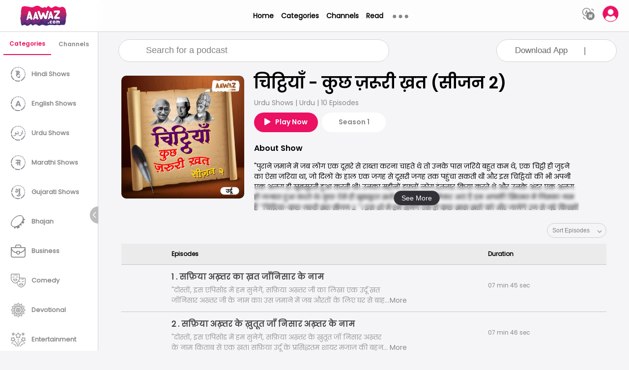

--- FILE ---
content_type: text/html; charset=utf-8
request_url: https://www.aawaz.com/show/chitthiya-kuch-jaruri-khat-s2
body_size: 19530
content:
<!DOCTYPE html><html><head><link rel="preload" as="image" imageSrcSet="/_next/image?url=%2F_next%2Fstatic%2Fmedia%2Flogo.248ec151.png&amp;w=256&amp;q=75 1x, /_next/image?url=%2F_next%2Fstatic%2Fmedia%2Flogo.248ec151.png&amp;w=640&amp;q=75 2x"/><link rel="preload" as="image" imageSrcSet="/_next/static/media/ic_nav_search.751b1cc8.svg 1x, /_next/static/media/ic_nav_search.751b1cc8.svg 2x"/><link rel="preload" as="image" imageSrcSet="/_next/image?url=%2F_next%2Fstatic%2Fmedia%2Fuser.adc452c9.png&amp;w=32&amp;q=75 1x, /_next/image?url=%2F_next%2Fstatic%2Fmedia%2Fuser.adc452c9.png&amp;w=64&amp;q=75 2x"/><link rel="preload" as="image" imageSrcSet="/_next/image?url=%2F_next%2Fstatic%2Fmedia%2Flogo.248ec151.png&amp;w=640&amp;q=75 640w, /_next/image?url=%2F_next%2Fstatic%2Fmedia%2Flogo.248ec151.png&amp;w=750&amp;q=75 750w, /_next/image?url=%2F_next%2Fstatic%2Fmedia%2Flogo.248ec151.png&amp;w=828&amp;q=75 828w, /_next/image?url=%2F_next%2Fstatic%2Fmedia%2Flogo.248ec151.png&amp;w=1080&amp;q=75 1080w, /_next/image?url=%2F_next%2Fstatic%2Fmedia%2Flogo.248ec151.png&amp;w=1200&amp;q=75 1200w, /_next/image?url=%2F_next%2Fstatic%2Fmedia%2Flogo.248ec151.png&amp;w=1920&amp;q=75 1920w, /_next/image?url=%2F_next%2Fstatic%2Fmedia%2Flogo.248ec151.png&amp;w=2048&amp;q=75 2048w, /_next/image?url=%2F_next%2Fstatic%2Fmedia%2Flogo.248ec151.png&amp;w=3840&amp;q=75 3840w" imageSizes="100vw"/><link rel="preload" as="image" imageSrcSet="/_next/static/media/language-icon.ab247a6e.svg 1x, /_next/static/media/language-icon.ab247a6e.svg 2x"/><link rel="preload" as="image" imageSrcSet="/_next/image?url=%2F_next%2Fstatic%2Fmedia%2Fuser.adc452c9.png&amp;w=48&amp;q=75 1x, /_next/image?url=%2F_next%2Fstatic%2Fmedia%2Fuser.adc452c9.png&amp;w=96&amp;q=75 2x"/><meta name="viewport" content="width=device-width, initial-scale=1.0, maximum-scale=2.0"/><link rel="icon" type="image/x-icon" href="/favicon.ico"/><meta name="mobile-web-app-capable" content="yes"/><meta name="apple-mobile-web-app-capable" content="yes"/><meta property="og:url" content="https://www.aawaz.com/"/><meta property="title" content="aawaz.com - Audio, Podcast, Stories in Hindi, English, Urdu, Marathi &amp; Gujarati"/><meta property="image" content="https://agrahyah.com/assets/img/aawaz-playstore.jpg"/><meta property="og:site_name" content="aawaz.com - Audio, Podcast, Stories in Hindi, English, Urdu, Marathi &amp; Gujarati"/><meta property="article:publisher" content="https://www.facebook.com/AawazDotCom/"/><meta property="article:published_time" content="2019-04-13T15:32:22+05:30"/><meta property="article:modified_time" content="2020-07-08T11:00:37+05:30"/><meta property="og:updated_time" content="2020-07-08T11:00:37+05:30"/><meta name="twitter:card" content="summary_large_image"/><meta name="twitter:site" content="@AawazDotCom"/><meta charSet="utf-8"/><title>चिट्ठियाँ - कुछ ज़रूरी ख़त (सीजन 2) | Podcasts and Audio Stories on Aawaz.com - Podcasts and Audio Stories on Aawaz.com</title><link rel="icon" type="image/x-icon" href="/favicon.ico"/><link rel="canonical" href="https://www.aawaz.com/show/chitthiya-kuch-jaruri-khat-s2"/><meta property="title" content="चिट्ठियाँ - कुछ ज़रूरी ख़त (सीजन 2) | Podcasts and Audio Stories on Aawaz.com"/><meta property="image" content="https://storage.googleapis.com/prod-aawz2-bckt/optimised/show/shw_featured_image_0a0452.jpg"/><meta name="description" content="&quot;पुराने ज़माने में जब लोग एक दूसरे से राब्ता करना चाहते थे तो उनके पास ज़रिये बहुत कम थे, एक चिट्ठी ही जुड़ने का ऐसा ज़रिया था, जो दिलों के हाल एक जगह से दूसरी
जगह तक पहुंचा सकती थी और इस चिट्ठियों की भी अपनी एक अलग ही खूबसूरती हुआ करती थी। उनका महीनों हफ़्तों लोग इंतज़ार किया करते थे और उनके अंदर एक 
अलग ही जज़्बात हुआ करते थे। कुछ ऐसे ही खूबसूरत ख़तों से सराबोर शो लेकर आएं है हम आपकी खिदमत में जिसका नाम हैं &#x27;&#x27;चिट्ठियां-कुछ ज़रूरी ख़त सीजन २ &#x27;&#x27;।
इस शो में हम सुनेंगे ऐसे ही कुछ ख़ास ख़तों को और जानेंगे उन से जुड़े किस्सों के बारे में।&quot;"/><meta name="og:title" content="चिट्ठियाँ - कुछ ज़रूरी ख़त (सीजन 2) | Podcasts and Audio Stories on Aawaz.com"/><meta name="og:url" content="www.aawaz.com"/><meta name="og:description" content="&quot;पुराने ज़माने में जब लोग एक दूसरे से राब्ता करना चाहते थे तो उनके पास ज़रिये बहुत कम थे, एक चिट्ठी ही जुड़ने का ऐसा ज़रिया था, जो दिलों के हाल एक जगह से दूसरी
जगह तक पहुंचा सकती थी और इस चिट्ठियों की भी अपनी एक अलग ही खूबसूरती हुआ करती थी। उनका महीनों हफ़्तों लोग इंतज़ार किया करते थे और उनके अंदर एक 
अलग ही जज़्बात हुआ करते थे। कुछ ऐसे ही खूबसूरत ख़तों से सराबोर शो लेकर आएं है हम आपकी खिदमत में जिसका नाम हैं &#x27;&#x27;चिट्ठियां-कुछ ज़रूरी ख़त सीजन २ &#x27;&#x27;।
इस शो में हम सुनेंगे ऐसे ही कुछ ख़ास ख़तों को और जानेंगे उन से जुड़े किस्सों के बारे में।&quot;"/><meta name="og:image" content="https://storage.googleapis.com/prod-aawz2-bckt/optimised/show/shw_featured_image_0a0452.jpg"/><meta name="twitter:title" content="चिट्ठियाँ - कुछ ज़रूरी ख़त (सीजन 2) | Podcasts and Audio Stories on Aawaz.com"/><meta name="twitter:description" content="&quot;पुराने ज़माने में जब लोग एक दूसरे से राब्ता करना चाहते थे तो उनके पास ज़रिये बहुत कम थे, एक चिट्ठी ही जुड़ने का ऐसा ज़रिया था, जो दिलों के हाल एक जगह से दूसरी
जगह तक पहुंचा सकती थी और इस चिट्ठियों की भी अपनी एक अलग ही खूबसूरती हुआ करती थी। उनका महीनों हफ़्तों लोग इंतज़ार किया करते थे और उनके अंदर एक 
अलग ही जज़्बात हुआ करते थे। कुछ ऐसे ही खूबसूरत ख़तों से सराबोर शो लेकर आएं है हम आपकी खिदमत में जिसका नाम हैं &#x27;&#x27;चिट्ठियां-कुछ ज़रूरी ख़त सीजन २ &#x27;&#x27;।
इस शो में हम सुनेंगे ऐसे ही कुछ ख़ास ख़तों को और जानेंगे उन से जुड़े किस्सों के बारे में।&quot;"/><meta name="twitter:image" content="https://storage.googleapis.com/prod-aawz2-bckt/optimised/show/shw_banner_image_0a0452.jpg"/><meta name="next-head-count" content="34"/><link rel="preload" href="/_next/static/css/bb394f082aa5fd40.css" as="style"/><link rel="stylesheet" href="/_next/static/css/bb394f082aa5fd40.css" data-n-g=""/><link rel="preload" href="/_next/static/css/855dbb69fb312d4c.css" as="style"/><link rel="stylesheet" href="/_next/static/css/855dbb69fb312d4c.css" data-n-p=""/><link rel="preload" href="/_next/static/css/2f094c4425e0c4b5.css" as="style"/><link rel="stylesheet" href="/_next/static/css/2f094c4425e0c4b5.css"/><link rel="preload" href="/_next/static/css/25c88081d1d2973d.css" as="style"/><link rel="stylesheet" href="/_next/static/css/25c88081d1d2973d.css"/><link rel="preload" href="/_next/static/css/dc127666216cfe88.css" as="style"/><link rel="stylesheet" href="/_next/static/css/dc127666216cfe88.css"/><link rel="preload" href="/_next/static/css/5ffbf6a5dcd971be.css" as="style"/><link rel="stylesheet" href="/_next/static/css/5ffbf6a5dcd971be.css"/><link rel="preload" href="/_next/static/css/6a6da2cfe135e63a.css" as="style"/><link rel="stylesheet" href="/_next/static/css/6a6da2cfe135e63a.css"/><link rel="preload" href="/_next/static/css/654cfe667eeb3ada.css" as="style"/><link rel="stylesheet" href="/_next/static/css/654cfe667eeb3ada.css"/><link rel="preload" href="/_next/static/css/bfd13b64f3fcc595.css" as="style"/><link rel="stylesheet" href="/_next/static/css/bfd13b64f3fcc595.css"/><noscript data-n-css=""></noscript><script defer="" nomodule="" src="/_next/static/chunks/polyfills-0d1b80a048d4787e.js"></script><script defer="" src="/_next/static/chunks/2055.360f4abc42d09d7d.js"></script><script defer="" src="/_next/static/chunks/2716.2e33f7c5861b987d.js"></script><script defer="" src="/_next/static/chunks/4337.4e71a2d192be8162.js"></script><script defer="" src="/_next/static/chunks/9333.bd9a0651ec69ddc3.js"></script><script defer="" src="/_next/static/chunks/3059.8142b20feaea6823.js"></script><script defer="" src="/_next/static/chunks/14bbd430.90655fb26294b377.js"></script><script defer="" src="/_next/static/chunks/1902.8ac3c3418e75d07b.js"></script><script defer="" src="/_next/static/chunks/2978.8281baeaca3452a8.js"></script><script defer="" src="/_next/static/chunks/8290.99a5347dd5254b42.js"></script><script defer="" src="/_next/static/chunks/1669.0a162b1d6bab3577.js"></script><script defer="" src="/_next/static/chunks/3799.70b373c35fc8bc98.js"></script><script defer="" src="/_next/static/chunks/8786.2b2fd6684d762327.js"></script><script defer="" src="/_next/static/chunks/604.8671b2dd33d40266.js"></script><script defer="" src="/_next/static/chunks/5771.7c1db5db9f3f976a.js"></script><script defer="" src="/_next/static/chunks/cb1608f2-9be6fa2a0e830eb1.js"></script><script defer="" src="/_next/static/chunks/393.c6285a49160f19bf.js"></script><script defer="" src="/_next/static/chunks/2863.b9a60998c5002515.js"></script><script defer="" src="/_next/static/chunks/8487.f4aa662826b3009f.js"></script><script defer="" src="/_next/static/chunks/8261.4d6f5db614df2993.js"></script><script defer="" src="/_next/static/chunks/2874.2faa211e717ff18f.js"></script><script defer="" src="/_next/static/chunks/7988.8beb4e15e27b8fa6.js"></script><script src="/_next/static/chunks/webpack-4d3a44044532fe2a.js" defer=""></script><script src="/_next/static/chunks/framework-4ed89e9640adfb9e.js" defer=""></script><script src="/_next/static/chunks/main-5f49f5400f3e90e8.js" defer=""></script><script src="/_next/static/chunks/pages/_app-067c589597ba1e9d.js" defer=""></script><script src="/_next/static/chunks/75fc9c18-5a55cb0f13134a2c.js" defer=""></script><script src="/_next/static/chunks/5675-cb1886974574580a.js" defer=""></script><script src="/_next/static/chunks/9669-70191e8e55b7760a.js" defer=""></script><script src="/_next/static/chunks/2920-9c0eec78d50a8048.js" defer=""></script><script src="/_next/static/chunks/542-1b9ff2b27dd5bf07.js" defer=""></script><script src="/_next/static/chunks/5652-ab9643c9a4bce2d3.js" defer=""></script><script src="/_next/static/chunks/4389-9fb654a4ca1e17f6.js" defer=""></script><script src="/_next/static/chunks/pages/show/%5Bid%5D-af53a63b4b60b3c7.js" defer=""></script><script src="/_next/static/GXl6NOM7sg883Ard01VlL/_buildManifest.js" defer=""></script><script src="/_next/static/GXl6NOM7sg883Ard01VlL/_ssgManifest.js" defer=""></script><style id="__jsx-964821577">body {background: #f5f5f7;}
                </style></head><body><div id="__next"><div class="MobileHeader_MobileHeaderContainer__dLT56" style="background-color:hsla(0, 0%, 100%, 0.8)"><div style="width:90px"><a href="/"><span style="box-sizing:border-box;display:inline-block;overflow:hidden;width:initial;height:initial;background:none;opacity:1;border:0;margin:0;padding:0;position:relative;max-width:100%"><span style="box-sizing:border-box;display:block;width:initial;height:initial;background:none;opacity:1;border:0;margin:0;padding:0;max-width:100%"><img style="display:block;max-width:100%;width:initial;height:initial;background:none;opacity:1;border:0;margin:0;padding:0" alt="" aria-hidden="true" src="data:image/svg+xml,%3csvg%20xmlns=%27http://www.w3.org/2000/svg%27%20version=%271.1%27%20width=%27250%27%20height=%27105%27/%3e"/></span><img alt="Logo" srcSet="/_next/image?url=%2F_next%2Fstatic%2Fmedia%2Flogo.248ec151.png&amp;w=256&amp;q=75 1x, /_next/image?url=%2F_next%2Fstatic%2Fmedia%2Flogo.248ec151.png&amp;w=640&amp;q=75 2x" src="/_next/image?url=%2F_next%2Fstatic%2Fmedia%2Flogo.248ec151.png&amp;w=640&amp;q=75" decoding="async" data-nimg="intrinsic" style="position:absolute;top:0;left:0;bottom:0;right:0;box-sizing:border-box;padding:0;border:none;margin:auto;display:block;width:0;height:0;min-width:100%;max-width:100%;min-height:100%;max-height:100%"/></span></a></div><nav><ul class="MobileHeader_MobileNav__KERqv"><li><span style="box-sizing:border-box;display:inline-block;overflow:hidden;width:initial;height:initial;background:none;opacity:1;border:0;margin:0;padding:0;position:relative;max-width:100%"><span style="box-sizing:border-box;display:block;width:initial;height:initial;background:none;opacity:1;border:0;margin:0;padding:0;max-width:100%"><img style="display:block;max-width:100%;width:initial;height:initial;background:none;opacity:1;border:0;margin:0;padding:0" alt="" aria-hidden="true" src="data:image/svg+xml,%3csvg%20xmlns=%27http://www.w3.org/2000/svg%27%20version=%271.1%27%20width=%2730%27%20height=%2730%27/%3e"/></span><img alt="Dark" srcSet="/_next/static/media/ic_nav_search.751b1cc8.svg 1x, /_next/static/media/ic_nav_search.751b1cc8.svg 2x" src="/_next/static/media/ic_nav_search.751b1cc8.svg" decoding="async" data-nimg="intrinsic" style="cursor:pointer;position:absolute;top:0;left:0;bottom:0;right:0;box-sizing:border-box;padding:0;border:none;margin:auto;display:block;width:0;height:0;min-width:100%;max-width:100%;min-height:100%;max-height:100%"/></span></li><li><span style="box-sizing:border-box;display:inline-block;overflow:hidden;width:initial;height:initial;background:none;opacity:1;border:0;margin:0;padding:0;position:relative;max-width:100%"><span style="box-sizing:border-box;display:block;width:initial;height:initial;background:none;opacity:1;border:0;margin:0;padding:0;max-width:100%"><img style="display:block;max-width:100%;width:initial;height:initial;background:none;opacity:1;border:0;margin:0;padding:0" alt="" aria-hidden="true" src="data:image/svg+xml,%3csvg%20xmlns=%27http://www.w3.org/2000/svg%27%20version=%271.1%27%20width=%2730%27%20height=%2730%27/%3e"/></span><img alt="Dark" srcSet="/_next/static/media/language-icon.ab247a6e.svg 1x, /_next/static/media/language-icon.ab247a6e.svg 2x" src="/_next/static/media/language-icon.ab247a6e.svg" decoding="async" data-nimg="intrinsic" style="cursor:pointer;position:absolute;top:0;left:0;bottom:0;right:0;box-sizing:border-box;padding:0;border:none;margin:auto;display:block;width:0;height:0;min-width:100%;max-width:100%;min-height:100%;max-height:100%"/></span></li><li><span style="box-sizing:border-box;display:inline-block;overflow:hidden;width:initial;height:initial;background:none;opacity:1;border:0;margin:0;padding:0;position:relative;max-width:100%"><span style="box-sizing:border-box;display:block;width:initial;height:initial;background:none;opacity:1;border:0;margin:0;padding:0;max-width:100%"><img style="display:block;max-width:100%;width:initial;height:initial;background:none;opacity:1;border:0;margin:0;padding:0" alt="" aria-hidden="true" src="data:image/svg+xml,%3csvg%20xmlns=%27http://www.w3.org/2000/svg%27%20version=%271.1%27%20width=%2730%27%20height=%2730%27/%3e"/></span><img alt="Dark" srcSet="/_next/image?url=%2F_next%2Fstatic%2Fmedia%2Fuser.adc452c9.png&amp;w=32&amp;q=75 1x, /_next/image?url=%2F_next%2Fstatic%2Fmedia%2Fuser.adc452c9.png&amp;w=64&amp;q=75 2x" src="/_next/image?url=%2F_next%2Fstatic%2Fmedia%2Fuser.adc452c9.png&amp;w=64&amp;q=75" decoding="async" data-nimg="intrinsic" style="cursor:pointer;position:absolute;top:0;left:0;bottom:0;right:0;box-sizing:border-box;padding:0;border:none;margin:auto;display:block;width:0;height:0;min-width:100%;max-width:100%;min-height:100%;max-height:100%"/></span></li></ul></nav></div><header class="main-header_headerContainer__wByp5" style="background-color:hsla(0, 0%, 100%, 0.8)"><div style="position:relative;width:155px;height:48px"><a href="/"><span style="box-sizing:border-box;display:block;overflow:hidden;width:initial;height:initial;background:none;opacity:1;border:0;margin:0;padding:0;position:absolute;top:0;left:0;bottom:0;right:0"><img alt="Logo" sizes="100vw" srcSet="/_next/image?url=%2F_next%2Fstatic%2Fmedia%2Flogo.248ec151.png&amp;w=640&amp;q=75 640w, /_next/image?url=%2F_next%2Fstatic%2Fmedia%2Flogo.248ec151.png&amp;w=750&amp;q=75 750w, /_next/image?url=%2F_next%2Fstatic%2Fmedia%2Flogo.248ec151.png&amp;w=828&amp;q=75 828w, /_next/image?url=%2F_next%2Fstatic%2Fmedia%2Flogo.248ec151.png&amp;w=1080&amp;q=75 1080w, /_next/image?url=%2F_next%2Fstatic%2Fmedia%2Flogo.248ec151.png&amp;w=1200&amp;q=75 1200w, /_next/image?url=%2F_next%2Fstatic%2Fmedia%2Flogo.248ec151.png&amp;w=1920&amp;q=75 1920w, /_next/image?url=%2F_next%2Fstatic%2Fmedia%2Flogo.248ec151.png&amp;w=2048&amp;q=75 2048w, /_next/image?url=%2F_next%2Fstatic%2Fmedia%2Flogo.248ec151.png&amp;w=3840&amp;q=75 3840w" src="/_next/image?url=%2F_next%2Fstatic%2Fmedia%2Flogo.248ec151.png&amp;w=3840&amp;q=75" decoding="async" data-nimg="fill" style="position:absolute;top:0;left:0;bottom:0;right:0;box-sizing:border-box;padding:0;border:none;margin:auto;display:block;width:0;height:0;min-width:100%;max-width:100%;min-height:100%;max-height:100%;object-fit:contain"/></span></a></div><nav class="main-header_Middle__F7Gvi"><ul><li style="color:black"><a href="/">Home</a></li><li style="color:black"><a href="/categories">Categories</a></li><li style="color:black"><a href="/channels">Channels</a></li><li style="color:black"><a href="/read">Read</a></li><li><span class="main-header_dropdownHeaderMoreContainer__Pv0VT" tabindex="-1"><span style="box-sizing:border-box;display:inline-block;overflow:hidden;width:initial;height:initial;background:none;opacity:1;border:0;margin:0;padding:0;position:relative;max-width:100%"><span style="box-sizing:border-box;display:block;width:initial;height:initial;background:none;opacity:1;border:0;margin:0;padding:0;max-width:100%"><img style="display:block;max-width:100%;width:initial;height:initial;background:none;opacity:1;border:0;margin:0;padding:0" alt="" aria-hidden="true" src="data:image/svg+xml,%3csvg%20xmlns=%27http://www.w3.org/2000/svg%27%20version=%271.1%27%20width=%2740%27%20height=%277%27/%3e"/></span><img alt="more" src="[data-uri]" decoding="async" data-nimg="intrinsic" class="info-icon" style="position:absolute;top:0;left:0;bottom:0;right:0;box-sizing:border-box;padding:0;border:none;margin:auto;display:block;width:0;height:0;min-width:100%;max-width:100%;min-height:100%;max-height:100%"/><noscript><img alt="more" srcSet="/_next/static/media/more-nav.750d2caf.svg 1x, /_next/static/media/more-nav.750d2caf.svg 2x" src="/_next/static/media/more-nav.750d2caf.svg" decoding="async" data-nimg="intrinsic" style="position:absolute;top:0;left:0;bottom:0;right:0;box-sizing:border-box;padding:0;border:none;margin:auto;display:block;width:0;height:0;min-width:100%;max-width:100%;min-height:100%;max-height:100%" class="info-icon" loading="lazy"/></noscript></span><div class="main-header_dropdownHeaderMore__kg73U"><a href="/contact">Contact</a><a href="/about-us">About</a><a href="/award">Award</a><a href="/media">Media</a></div></span></li></ul></nav><nav class="main-header_End__QRyOy"><ul><li title="select Language"><span style="box-sizing:border-box;display:inline-block;overflow:hidden;width:initial;height:initial;background:none;opacity:1;border:0;margin:0;padding:0;position:relative;max-width:100%"><span style="box-sizing:border-box;display:block;width:initial;height:initial;background:none;opacity:1;border:0;margin:0;padding:0;max-width:100%"><img style="display:block;max-width:100%;width:initial;height:initial;background:none;opacity:1;border:0;margin:0;padding:0" alt="" aria-hidden="true" src="data:image/svg+xml,%3csvg%20xmlns=%27http://www.w3.org/2000/svg%27%20version=%271.1%27%20width=%2725%27%20height=%2725%27/%3e"/></span><img alt="Dark" srcSet="/_next/static/media/language-icon.ab247a6e.svg 1x, /_next/static/media/language-icon.ab247a6e.svg 2x" src="/_next/static/media/language-icon.ab247a6e.svg" decoding="async" data-nimg="intrinsic" style="cursor:pointer;position:absolute;top:0;left:0;bottom:0;right:0;box-sizing:border-box;padding:0;border:none;margin:auto;display:block;width:0;height:0;min-width:100%;max-width:100%;min-height:100%;max-height:100%"/></span></li><li class="main-header_Usersection__rm4L2"><span style="box-sizing:border-box;display:inline-block;overflow:hidden;width:initial;height:initial;background:none;opacity:1;border:0;margin:0;padding:0;position:relative;max-width:100%"><span style="box-sizing:border-box;display:block;width:initial;height:initial;background:none;opacity:1;border:0;margin:0;padding:0;max-width:100%"><img style="display:block;max-width:100%;width:initial;height:initial;background:none;opacity:1;border:0;margin:0;padding:0" alt="" aria-hidden="true" src="data:image/svg+xml,%3csvg%20xmlns=%27http://www.w3.org/2000/svg%27%20version=%271.1%27%20width=%2735%27%20height=%2735%27/%3e"/></span><img alt="Dark" title="Login" srcSet="/_next/image?url=%2F_next%2Fstatic%2Fmedia%2Fuser.adc452c9.png&amp;w=48&amp;q=75 1x, /_next/image?url=%2F_next%2Fstatic%2Fmedia%2Fuser.adc452c9.png&amp;w=96&amp;q=75 2x" src="/_next/image?url=%2F_next%2Fstatic%2Fmedia%2Fuser.adc452c9.png&amp;w=96&amp;q=75" decoding="async" data-nimg="intrinsic" style="cursor:pointer;position:absolute;top:0;left:0;bottom:0;right:0;box-sizing:border-box;padding:0;border:none;margin:auto;display:block;width:0;height:0;min-width:100%;max-width:100%;min-height:100%;max-height:100%"/></span></li></ul></nav></header><div class="Toastify"></div><div class="Layout_MainContantContainer__a9onD" style="background-color:#f5f5f7"><div style="position:sticky;top:0;align-self:flex-start;background-color:#fff" class="Layout_Sidebarwarp__JQGbi"><nav class="sidebar"><header class="Header"><ul class="HeaderMenu"><li class="navLink"><span class="TabText" style="background-color:transparent;border-bottom:2px solid #ea115a;color:#ea115a;display:flex;cursor:pointer">Categories</span></li><li class="nav-link"><span class="TabText" style="border-bottom:none;color:#888;display:flex;cursor:pointer">Channels</span></li></ul><i class="toggle"><span style="box-sizing:border-box;display:inline-block;overflow:hidden;width:initial;height:initial;background:none;opacity:1;border:0;margin:0;padding:0;position:relative;max-width:100%"><span style="box-sizing:border-box;display:block;width:initial;height:initial;background:none;opacity:1;border:0;margin:0;padding:0;max-width:100%"><img style="display:block;max-width:100%;width:initial;height:initial;background:none;opacity:1;border:0;margin:0;padding:0" alt="" aria-hidden="true" src="data:image/svg+xml,%3csvg%20xmlns=%27http://www.w3.org/2000/svg%27%20version=%271.1%27%20width=%2740%27%20height=%2740%27/%3e"/></span><img alt="mic" src="[data-uri]" decoding="async" data-nimg="intrinsic" style="position:absolute;top:0;left:0;bottom:0;right:0;box-sizing:border-box;padding:0;border:none;margin:auto;display:block;width:0;height:0;min-width:100%;max-width:100%;min-height:100%;max-height:100%"/><noscript><img alt="mic" srcSet="/_next/static/media/close-arrow.083f3431.svg 1x, /_next/static/media/close-arrow.083f3431.svg 2x" src="/_next/static/media/close-arrow.083f3431.svg" decoding="async" data-nimg="intrinsic" style="position:absolute;top:0;left:0;bottom:0;right:0;box-sizing:border-box;padding:0;border:none;margin:auto;display:block;width:0;height:0;min-width:100%;max-width:100%;min-height:100%;max-height:100%" loading="lazy"/></noscript></span></i></header><div class="menuBar"><div class="menu"><ul class="menuLinks" style="display:none"><div><div class="category-grid2"><svg aria-labelledby="igv8abj-aria" role="img" width="100%" height="80"><title id="igv8abj-aria">Loading...</title><rect role="presentation" x="0" y="0" width="100%" height="100%" clip-path="url(#igv8abj-diff)" style="fill:url(#igv8abj-animated-diff)"></rect><defs><clipPath id="igv8abj-diff"><circle cx="25" cy="35" r="25"></circle><rect x="60" y="27" rx="5" ry="5" width="50%" height="14"></rect></clipPath><linearGradient id="igv8abj-animated-diff"><stop offset="0%" stop-color="#808080" stop-opacity="0.1"><animate attributeName="offset" values="-2; -2; 1" keyTimes="0; 0.25; 1" dur="1s" repeatCount="indefinite"></animate></stop><stop offset="50%" stop-color="#eee" stop-opacity="0.3"><animate attributeName="offset" values="-1; -1; 2" keyTimes="0; 0.25; 1" dur="1s" repeatCount="indefinite"></animate></stop><stop offset="100%" stop-color="#808080" stop-opacity="0.1"><animate attributeName="offset" values="0; 0; 3" keyTimes="0; 0.25; 1" dur="1s" repeatCount="indefinite"></animate></stop></linearGradient></defs></svg><svg aria-labelledby="apyh5k-aria" role="img" width="100%" height="80"><title id="apyh5k-aria">Loading...</title><rect role="presentation" x="0" y="0" width="100%" height="100%" clip-path="url(#apyh5k-diff)" style="fill:url(#apyh5k-animated-diff)"></rect><defs><clipPath id="apyh5k-diff"><circle cx="25" cy="35" r="25"></circle><rect x="60" y="27" rx="5" ry="5" width="50%" height="14"></rect></clipPath><linearGradient id="apyh5k-animated-diff"><stop offset="0%" stop-color="#808080" stop-opacity="0.1"><animate attributeName="offset" values="-2; -2; 1" keyTimes="0; 0.25; 1" dur="1s" repeatCount="indefinite"></animate></stop><stop offset="50%" stop-color="#eee" stop-opacity="0.3"><animate attributeName="offset" values="-1; -1; 2" keyTimes="0; 0.25; 1" dur="1s" repeatCount="indefinite"></animate></stop><stop offset="100%" stop-color="#808080" stop-opacity="0.1"><animate attributeName="offset" values="0; 0; 3" keyTimes="0; 0.25; 1" dur="1s" repeatCount="indefinite"></animate></stop></linearGradient></defs></svg><svg aria-labelledby="awewgie-aria" role="img" width="100%" height="80"><title id="awewgie-aria">Loading...</title><rect role="presentation" x="0" y="0" width="100%" height="100%" clip-path="url(#awewgie-diff)" style="fill:url(#awewgie-animated-diff)"></rect><defs><clipPath id="awewgie-diff"><circle cx="25" cy="35" r="25"></circle><rect x="60" y="27" rx="5" ry="5" width="50%" height="14"></rect></clipPath><linearGradient id="awewgie-animated-diff"><stop offset="0%" stop-color="#808080" stop-opacity="0.1"><animate attributeName="offset" values="-2; -2; 1" keyTimes="0; 0.25; 1" dur="1s" repeatCount="indefinite"></animate></stop><stop offset="50%" stop-color="#eee" stop-opacity="0.3"><animate attributeName="offset" values="-1; -1; 2" keyTimes="0; 0.25; 1" dur="1s" repeatCount="indefinite"></animate></stop><stop offset="100%" stop-color="#808080" stop-opacity="0.1"><animate attributeName="offset" values="0; 0; 3" keyTimes="0; 0.25; 1" dur="1s" repeatCount="indefinite"></animate></stop></linearGradient></defs></svg><svg aria-labelledby="2laq4cb-aria" role="img" width="100%" height="80"><title id="2laq4cb-aria">Loading...</title><rect role="presentation" x="0" y="0" width="100%" height="100%" clip-path="url(#2laq4cb-diff)" style="fill:url(#2laq4cb-animated-diff)"></rect><defs><clipPath id="2laq4cb-diff"><circle cx="25" cy="35" r="25"></circle><rect x="60" y="27" rx="5" ry="5" width="50%" height="14"></rect></clipPath><linearGradient id="2laq4cb-animated-diff"><stop offset="0%" stop-color="#808080" stop-opacity="0.1"><animate attributeName="offset" values="-2; -2; 1" keyTimes="0; 0.25; 1" dur="1s" repeatCount="indefinite"></animate></stop><stop offset="50%" stop-color="#eee" stop-opacity="0.3"><animate attributeName="offset" values="-1; -1; 2" keyTimes="0; 0.25; 1" dur="1s" repeatCount="indefinite"></animate></stop><stop offset="100%" stop-color="#808080" stop-opacity="0.1"><animate attributeName="offset" values="0; 0; 3" keyTimes="0; 0.25; 1" dur="1s" repeatCount="indefinite"></animate></stop></linearGradient></defs></svg><svg aria-labelledby="4dnmk07-aria" role="img" width="100%" height="80"><title id="4dnmk07-aria">Loading...</title><rect role="presentation" x="0" y="0" width="100%" height="100%" clip-path="url(#4dnmk07-diff)" style="fill:url(#4dnmk07-animated-diff)"></rect><defs><clipPath id="4dnmk07-diff"><circle cx="25" cy="35" r="25"></circle><rect x="60" y="27" rx="5" ry="5" width="50%" height="14"></rect></clipPath><linearGradient id="4dnmk07-animated-diff"><stop offset="0%" stop-color="#808080" stop-opacity="0.1"><animate attributeName="offset" values="-2; -2; 1" keyTimes="0; 0.25; 1" dur="1s" repeatCount="indefinite"></animate></stop><stop offset="50%" stop-color="#eee" stop-opacity="0.3"><animate attributeName="offset" values="-1; -1; 2" keyTimes="0; 0.25; 1" dur="1s" repeatCount="indefinite"></animate></stop><stop offset="100%" stop-color="#808080" stop-opacity="0.1"><animate attributeName="offset" values="0; 0; 3" keyTimes="0; 0.25; 1" dur="1s" repeatCount="indefinite"></animate></stop></linearGradient></defs></svg><svg aria-labelledby="inwddoi-aria" role="img" width="100%" height="80"><title id="inwddoi-aria">Loading...</title><rect role="presentation" x="0" y="0" width="100%" height="100%" clip-path="url(#inwddoi-diff)" style="fill:url(#inwddoi-animated-diff)"></rect><defs><clipPath id="inwddoi-diff"><circle cx="25" cy="35" r="25"></circle><rect x="60" y="27" rx="5" ry="5" width="50%" height="14"></rect></clipPath><linearGradient id="inwddoi-animated-diff"><stop offset="0%" stop-color="#808080" stop-opacity="0.1"><animate attributeName="offset" values="-2; -2; 1" keyTimes="0; 0.25; 1" dur="1s" repeatCount="indefinite"></animate></stop><stop offset="50%" stop-color="#eee" stop-opacity="0.3"><animate attributeName="offset" values="-1; -1; 2" keyTimes="0; 0.25; 1" dur="1s" repeatCount="indefinite"></animate></stop><stop offset="100%" stop-color="#808080" stop-opacity="0.1"><animate attributeName="offset" values="0; 0; 3" keyTimes="0; 0.25; 1" dur="1s" repeatCount="indefinite"></animate></stop></linearGradient></defs></svg><svg aria-labelledby="zjt7ih7-aria" role="img" width="100%" height="80"><title id="zjt7ih7-aria">Loading...</title><rect role="presentation" x="0" y="0" width="100%" height="100%" clip-path="url(#zjt7ih7-diff)" style="fill:url(#zjt7ih7-animated-diff)"></rect><defs><clipPath id="zjt7ih7-diff"><circle cx="25" cy="35" r="25"></circle><rect x="60" y="27" rx="5" ry="5" width="50%" height="14"></rect></clipPath><linearGradient id="zjt7ih7-animated-diff"><stop offset="0%" stop-color="#808080" stop-opacity="0.1"><animate attributeName="offset" values="-2; -2; 1" keyTimes="0; 0.25; 1" dur="1s" repeatCount="indefinite"></animate></stop><stop offset="50%" stop-color="#eee" stop-opacity="0.3"><animate attributeName="offset" values="-1; -1; 2" keyTimes="0; 0.25; 1" dur="1s" repeatCount="indefinite"></animate></stop><stop offset="100%" stop-color="#808080" stop-opacity="0.1"><animate attributeName="offset" values="0; 0; 3" keyTimes="0; 0.25; 1" dur="1s" repeatCount="indefinite"></animate></stop></linearGradient></defs></svg><svg aria-labelledby="4bv396-aria" role="img" width="100%" height="80"><title id="4bv396-aria">Loading...</title><rect role="presentation" x="0" y="0" width="100%" height="100%" clip-path="url(#4bv396-diff)" style="fill:url(#4bv396-animated-diff)"></rect><defs><clipPath id="4bv396-diff"><circle cx="25" cy="35" r="25"></circle><rect x="60" y="27" rx="5" ry="5" width="50%" height="14"></rect></clipPath><linearGradient id="4bv396-animated-diff"><stop offset="0%" stop-color="#808080" stop-opacity="0.1"><animate attributeName="offset" values="-2; -2; 1" keyTimes="0; 0.25; 1" dur="1s" repeatCount="indefinite"></animate></stop><stop offset="50%" stop-color="#eee" stop-opacity="0.3"><animate attributeName="offset" values="-1; -1; 2" keyTimes="0; 0.25; 1" dur="1s" repeatCount="indefinite"></animate></stop><stop offset="100%" stop-color="#808080" stop-opacity="0.1"><animate attributeName="offset" values="0; 0; 3" keyTimes="0; 0.25; 1" dur="1s" repeatCount="indefinite"></animate></stop></linearGradient></defs></svg><svg aria-labelledby="53lor3-aria" role="img" width="100%" height="80"><title id="53lor3-aria">Loading...</title><rect role="presentation" x="0" y="0" width="100%" height="100%" clip-path="url(#53lor3-diff)" style="fill:url(#53lor3-animated-diff)"></rect><defs><clipPath id="53lor3-diff"><circle cx="25" cy="35" r="25"></circle><rect x="60" y="27" rx="5" ry="5" width="50%" height="14"></rect></clipPath><linearGradient id="53lor3-animated-diff"><stop offset="0%" stop-color="#808080" stop-opacity="0.1"><animate attributeName="offset" values="-2; -2; 1" keyTimes="0; 0.25; 1" dur="1s" repeatCount="indefinite"></animate></stop><stop offset="50%" stop-color="#eee" stop-opacity="0.3"><animate attributeName="offset" values="-1; -1; 2" keyTimes="0; 0.25; 1" dur="1s" repeatCount="indefinite"></animate></stop><stop offset="100%" stop-color="#808080" stop-opacity="0.1"><animate attributeName="offset" values="0; 0; 3" keyTimes="0; 0.25; 1" dur="1s" repeatCount="indefinite"></animate></stop></linearGradient></defs></svg></div></div></ul><ul class="menuLinks" style="display:block"><div><div class="category-grid2"><svg aria-labelledby="yohv1s-aria" role="img" width="100%" height="80"><title id="yohv1s-aria">Loading...</title><rect role="presentation" x="0" y="0" width="100%" height="100%" clip-path="url(#yohv1s-diff)" style="fill:url(#yohv1s-animated-diff)"></rect><defs><clipPath id="yohv1s-diff"><circle cx="25" cy="35" r="25"></circle><rect x="60" y="27" rx="5" ry="5" width="50%" height="14"></rect></clipPath><linearGradient id="yohv1s-animated-diff"><stop offset="0%" stop-color="#808080" stop-opacity="0.1"><animate attributeName="offset" values="-2; -2; 1" keyTimes="0; 0.25; 1" dur="1s" repeatCount="indefinite"></animate></stop><stop offset="50%" stop-color="#eee" stop-opacity="0.3"><animate attributeName="offset" values="-1; -1; 2" keyTimes="0; 0.25; 1" dur="1s" repeatCount="indefinite"></animate></stop><stop offset="100%" stop-color="#808080" stop-opacity="0.1"><animate attributeName="offset" values="0; 0; 3" keyTimes="0; 0.25; 1" dur="1s" repeatCount="indefinite"></animate></stop></linearGradient></defs></svg><svg aria-labelledby="xin344a-aria" role="img" width="100%" height="80"><title id="xin344a-aria">Loading...</title><rect role="presentation" x="0" y="0" width="100%" height="100%" clip-path="url(#xin344a-diff)" style="fill:url(#xin344a-animated-diff)"></rect><defs><clipPath id="xin344a-diff"><circle cx="25" cy="35" r="25"></circle><rect x="60" y="27" rx="5" ry="5" width="50%" height="14"></rect></clipPath><linearGradient id="xin344a-animated-diff"><stop offset="0%" stop-color="#808080" stop-opacity="0.1"><animate attributeName="offset" values="-2; -2; 1" keyTimes="0; 0.25; 1" dur="1s" repeatCount="indefinite"></animate></stop><stop offset="50%" stop-color="#eee" stop-opacity="0.3"><animate attributeName="offset" values="-1; -1; 2" keyTimes="0; 0.25; 1" dur="1s" repeatCount="indefinite"></animate></stop><stop offset="100%" stop-color="#808080" stop-opacity="0.1"><animate attributeName="offset" values="0; 0; 3" keyTimes="0; 0.25; 1" dur="1s" repeatCount="indefinite"></animate></stop></linearGradient></defs></svg><svg aria-labelledby="4ogp87o-aria" role="img" width="100%" height="80"><title id="4ogp87o-aria">Loading...</title><rect role="presentation" x="0" y="0" width="100%" height="100%" clip-path="url(#4ogp87o-diff)" style="fill:url(#4ogp87o-animated-diff)"></rect><defs><clipPath id="4ogp87o-diff"><circle cx="25" cy="35" r="25"></circle><rect x="60" y="27" rx="5" ry="5" width="50%" height="14"></rect></clipPath><linearGradient id="4ogp87o-animated-diff"><stop offset="0%" stop-color="#808080" stop-opacity="0.1"><animate attributeName="offset" values="-2; -2; 1" keyTimes="0; 0.25; 1" dur="1s" repeatCount="indefinite"></animate></stop><stop offset="50%" stop-color="#eee" stop-opacity="0.3"><animate attributeName="offset" values="-1; -1; 2" keyTimes="0; 0.25; 1" dur="1s" repeatCount="indefinite"></animate></stop><stop offset="100%" stop-color="#808080" stop-opacity="0.1"><animate attributeName="offset" values="0; 0; 3" keyTimes="0; 0.25; 1" dur="1s" repeatCount="indefinite"></animate></stop></linearGradient></defs></svg><svg aria-labelledby="ih1gi6-aria" role="img" width="100%" height="80"><title id="ih1gi6-aria">Loading...</title><rect role="presentation" x="0" y="0" width="100%" height="100%" clip-path="url(#ih1gi6-diff)" style="fill:url(#ih1gi6-animated-diff)"></rect><defs><clipPath id="ih1gi6-diff"><circle cx="25" cy="35" r="25"></circle><rect x="60" y="27" rx="5" ry="5" width="50%" height="14"></rect></clipPath><linearGradient id="ih1gi6-animated-diff"><stop offset="0%" stop-color="#808080" stop-opacity="0.1"><animate attributeName="offset" values="-2; -2; 1" keyTimes="0; 0.25; 1" dur="1s" repeatCount="indefinite"></animate></stop><stop offset="50%" stop-color="#eee" stop-opacity="0.3"><animate attributeName="offset" values="-1; -1; 2" keyTimes="0; 0.25; 1" dur="1s" repeatCount="indefinite"></animate></stop><stop offset="100%" stop-color="#808080" stop-opacity="0.1"><animate attributeName="offset" values="0; 0; 3" keyTimes="0; 0.25; 1" dur="1s" repeatCount="indefinite"></animate></stop></linearGradient></defs></svg><svg aria-labelledby="t8p3zhn-aria" role="img" width="100%" height="80"><title id="t8p3zhn-aria">Loading...</title><rect role="presentation" x="0" y="0" width="100%" height="100%" clip-path="url(#t8p3zhn-diff)" style="fill:url(#t8p3zhn-animated-diff)"></rect><defs><clipPath id="t8p3zhn-diff"><circle cx="25" cy="35" r="25"></circle><rect x="60" y="27" rx="5" ry="5" width="50%" height="14"></rect></clipPath><linearGradient id="t8p3zhn-animated-diff"><stop offset="0%" stop-color="#808080" stop-opacity="0.1"><animate attributeName="offset" values="-2; -2; 1" keyTimes="0; 0.25; 1" dur="1s" repeatCount="indefinite"></animate></stop><stop offset="50%" stop-color="#eee" stop-opacity="0.3"><animate attributeName="offset" values="-1; -1; 2" keyTimes="0; 0.25; 1" dur="1s" repeatCount="indefinite"></animate></stop><stop offset="100%" stop-color="#808080" stop-opacity="0.1"><animate attributeName="offset" values="0; 0; 3" keyTimes="0; 0.25; 1" dur="1s" repeatCount="indefinite"></animate></stop></linearGradient></defs></svg><svg aria-labelledby="2umqf5-aria" role="img" width="100%" height="80"><title id="2umqf5-aria">Loading...</title><rect role="presentation" x="0" y="0" width="100%" height="100%" clip-path="url(#2umqf5-diff)" style="fill:url(#2umqf5-animated-diff)"></rect><defs><clipPath id="2umqf5-diff"><circle cx="25" cy="35" r="25"></circle><rect x="60" y="27" rx="5" ry="5" width="50%" height="14"></rect></clipPath><linearGradient id="2umqf5-animated-diff"><stop offset="0%" stop-color="#808080" stop-opacity="0.1"><animate attributeName="offset" values="-2; -2; 1" keyTimes="0; 0.25; 1" dur="1s" repeatCount="indefinite"></animate></stop><stop offset="50%" stop-color="#eee" stop-opacity="0.3"><animate attributeName="offset" values="-1; -1; 2" keyTimes="0; 0.25; 1" dur="1s" repeatCount="indefinite"></animate></stop><stop offset="100%" stop-color="#808080" stop-opacity="0.1"><animate attributeName="offset" values="0; 0; 3" keyTimes="0; 0.25; 1" dur="1s" repeatCount="indefinite"></animate></stop></linearGradient></defs></svg><svg aria-labelledby="j95xwlo-aria" role="img" width="100%" height="80"><title id="j95xwlo-aria">Loading...</title><rect role="presentation" x="0" y="0" width="100%" height="100%" clip-path="url(#j95xwlo-diff)" style="fill:url(#j95xwlo-animated-diff)"></rect><defs><clipPath id="j95xwlo-diff"><circle cx="25" cy="35" r="25"></circle><rect x="60" y="27" rx="5" ry="5" width="50%" height="14"></rect></clipPath><linearGradient id="j95xwlo-animated-diff"><stop offset="0%" stop-color="#808080" stop-opacity="0.1"><animate attributeName="offset" values="-2; -2; 1" keyTimes="0; 0.25; 1" dur="1s" repeatCount="indefinite"></animate></stop><stop offset="50%" stop-color="#eee" stop-opacity="0.3"><animate attributeName="offset" values="-1; -1; 2" keyTimes="0; 0.25; 1" dur="1s" repeatCount="indefinite"></animate></stop><stop offset="100%" stop-color="#808080" stop-opacity="0.1"><animate attributeName="offset" values="0; 0; 3" keyTimes="0; 0.25; 1" dur="1s" repeatCount="indefinite"></animate></stop></linearGradient></defs></svg><svg aria-labelledby="wucqpxu-aria" role="img" width="100%" height="80"><title id="wucqpxu-aria">Loading...</title><rect role="presentation" x="0" y="0" width="100%" height="100%" clip-path="url(#wucqpxu-diff)" style="fill:url(#wucqpxu-animated-diff)"></rect><defs><clipPath id="wucqpxu-diff"><circle cx="25" cy="35" r="25"></circle><rect x="60" y="27" rx="5" ry="5" width="50%" height="14"></rect></clipPath><linearGradient id="wucqpxu-animated-diff"><stop offset="0%" stop-color="#808080" stop-opacity="0.1"><animate attributeName="offset" values="-2; -2; 1" keyTimes="0; 0.25; 1" dur="1s" repeatCount="indefinite"></animate></stop><stop offset="50%" stop-color="#eee" stop-opacity="0.3"><animate attributeName="offset" values="-1; -1; 2" keyTimes="0; 0.25; 1" dur="1s" repeatCount="indefinite"></animate></stop><stop offset="100%" stop-color="#808080" stop-opacity="0.1"><animate attributeName="offset" values="0; 0; 3" keyTimes="0; 0.25; 1" dur="1s" repeatCount="indefinite"></animate></stop></linearGradient></defs></svg><svg aria-labelledby="ucbgp6j-aria" role="img" width="100%" height="80"><title id="ucbgp6j-aria">Loading...</title><rect role="presentation" x="0" y="0" width="100%" height="100%" clip-path="url(#ucbgp6j-diff)" style="fill:url(#ucbgp6j-animated-diff)"></rect><defs><clipPath id="ucbgp6j-diff"><circle cx="25" cy="35" r="25"></circle><rect x="60" y="27" rx="5" ry="5" width="50%" height="14"></rect></clipPath><linearGradient id="ucbgp6j-animated-diff"><stop offset="0%" stop-color="#808080" stop-opacity="0.1"><animate attributeName="offset" values="-2; -2; 1" keyTimes="0; 0.25; 1" dur="1s" repeatCount="indefinite"></animate></stop><stop offset="50%" stop-color="#eee" stop-opacity="0.3"><animate attributeName="offset" values="-1; -1; 2" keyTimes="0; 0.25; 1" dur="1s" repeatCount="indefinite"></animate></stop><stop offset="100%" stop-color="#808080" stop-opacity="0.1"><animate attributeName="offset" values="0; 0; 3" keyTimes="0; 0.25; 1" dur="1s" repeatCount="indefinite"></animate></stop></linearGradient></defs></svg></div></div></ul></div><div class="bottom-content"></div></div></nav></div><main style="background-color:#f5f5f7;color:black;width:calc(100% - 200px)" class="jsx-964821577 Layout_LayoutMain__P63dB"><div><div class="search_SearchContainer__6AGFC"><div class="search_SearchInputWapper__NPZ7N"><span style="box-sizing:border-box;display:inline-block;overflow:hidden;width:initial;height:initial;background:none;opacity:1;border:0;margin:0;padding:0;position:relative;max-width:100%"><span style="box-sizing:border-box;display:block;width:initial;height:initial;background:none;opacity:1;border:0;margin:0;padding:0;max-width:100%"><img style="display:block;max-width:100%;width:initial;height:initial;background:none;opacity:1;border:0;margin:0;padding:0" alt="" aria-hidden="true" src="data:image/svg+xml,%3csvg%20xmlns=%27http://www.w3.org/2000/svg%27%20version=%271.1%27%20width=%2717%27%20height=%2717%27/%3e"/></span><img alt="mic" src="[data-uri]" decoding="async" data-nimg="intrinsic" class="search_imageInside___lHe5" style="position:absolute;top:0;left:0;bottom:0;right:0;box-sizing:border-box;padding:0;border:none;margin:auto;display:block;width:0;height:0;min-width:100%;max-width:100%;min-height:100%;max-height:100%"/><noscript><img alt="mic" srcSet="/_next/static/media/search.5c6746c1.svg 1x, /_next/static/media/search.5c6746c1.svg 2x" src="/_next/static/media/search.5c6746c1.svg" decoding="async" data-nimg="intrinsic" style="position:absolute;top:0;left:0;bottom:0;right:0;box-sizing:border-box;padding:0;border:none;margin:auto;display:block;width:0;height:0;min-width:100%;max-width:100%;min-height:100%;max-height:100%" class="search_imageInside___lHe5" loading="lazy"/></noscript></span><input type="text" placeholder="Search for a podcast" class="search-box" value=""/><div style="height:47px;position:absolute;right:40px;display:flex;justify-content:center;align-items:center"></div></div><button>Download App<a href="https://play.google.com/store/apps/details?id=com.aawaz&amp;hl=en_IN&amp;gl=US" target="_blank" data-toggle="tooltip" data-placement="bottom" title="Download Android App" rel="noreferrer"><span style="box-sizing:border-box;display:inline-block;overflow:hidden;width:initial;height:initial;background:none;opacity:1;border:0;margin:0;padding:0;position:relative;max-width:100%"><span style="box-sizing:border-box;display:block;width:initial;height:initial;background:none;opacity:1;border:0;margin:0;padding:0;max-width:100%"><img style="display:block;max-width:100%;width:initial;height:initial;background:none;opacity:1;border:0;margin:0;padding:0" alt="" aria-hidden="true" src="data:image/svg+xml,%3csvg%20xmlns=%27http://www.w3.org/2000/svg%27%20version=%271.1%27%20width=%2718%27%20height=%2718%27/%3e"/></span><img alt="andriod" src="[data-uri]" decoding="async" data-nimg="intrinsic" style="position:absolute;top:0;left:0;bottom:0;right:0;box-sizing:border-box;padding:0;border:none;margin:auto;display:block;width:0;height:0;min-width:100%;max-width:100%;min-height:100%;max-height:100%"/><noscript><img alt="andriod" srcSet="/_next/static/media/androidIco.ce71594e.svg 1x, /_next/static/media/androidIco.ce71594e.svg 2x" src="/_next/static/media/androidIco.ce71594e.svg" decoding="async" data-nimg="intrinsic" style="position:absolute;top:0;left:0;bottom:0;right:0;box-sizing:border-box;padding:0;border:none;margin:auto;display:block;width:0;height:0;min-width:100%;max-width:100%;min-height:100%;max-height:100%" loading="lazy"/></noscript></span> </a>|<!-- --> <a href="https://apps.apple.com/tt/app/aawaz-com/id1504894470" target="_blank" data-toggle="tooltip" data-placement="bottom" title="Download IOS App" rel="noreferrer"><span style="box-sizing:border-box;display:inline-block;overflow:hidden;width:initial;height:initial;background:none;opacity:1;border:0;margin:0;padding:0;position:relative;max-width:100%"><span style="box-sizing:border-box;display:block;width:initial;height:initial;background:none;opacity:1;border:0;margin:0;padding:0;max-width:100%"><img style="display:block;max-width:100%;width:initial;height:initial;background:none;opacity:1;border:0;margin:0;padding:0" alt="" aria-hidden="true" src="data:image/svg+xml,%3csvg%20xmlns=%27http://www.w3.org/2000/svg%27%20version=%271.1%27%20width=%2718%27%20height=%2718%27/%3e"/></span><img alt="ios" src="[data-uri]" decoding="async" data-nimg="intrinsic" style="position:absolute;top:0;left:0;bottom:0;right:0;box-sizing:border-box;padding:0;border:none;margin:auto;display:block;width:0;height:0;min-width:100%;max-width:100%;min-height:100%;max-height:100%"/><noscript><img alt="ios" srcSet="/_next/static/media/appleIco.a09e1bc4.svg 1x, /_next/static/media/appleIco.a09e1bc4.svg 2x" src="/_next/static/media/appleIco.a09e1bc4.svg" decoding="async" data-nimg="intrinsic" style="position:absolute;top:0;left:0;bottom:0;right:0;box-sizing:border-box;padding:0;border:none;margin:auto;display:block;width:0;height:0;min-width:100%;max-width:100%;min-height:100%;max-height:100%" loading="lazy"/></noscript></span> </a></button></div><div class="search_SerachResultsContainer__ExGSs" style="display:none"><div><p>Search Suggestions For...</p><div class="SearchCard_SearchCardContainer__VSUi7"></div></div></div></div><div></div><div></div><div></div><div></div><div><div class="Showpage_showContainer__knY_M"><div class="Showpage_showRightSection__R_PKg"><div class="Showpage_Mobile__qgemg"><div class="Showpage_showMobilePageAction__C_8VX"><span style="box-sizing:border-box;display:inline-block;overflow:hidden;width:initial;height:initial;background:none;opacity:1;border:0;margin:0;padding:0;position:relative;max-width:100%"><span style="box-sizing:border-box;display:block;width:initial;height:initial;background:none;opacity:1;border:0;margin:0;padding:0;max-width:100%"><img style="display:block;max-width:100%;width:initial;height:initial;background:none;opacity:1;border:0;margin:0;padding:0" alt="" aria-hidden="true" src="data:image/svg+xml,%3csvg%20xmlns=%27http://www.w3.org/2000/svg%27%20version=%271.1%27%20width=%2730%27%20height=%2730%27/%3e"/></span><img alt="Download" src="[data-uri]" decoding="async" data-nimg="intrinsic" style="cursor:pointer;position:absolute;top:0;left:0;bottom:0;right:0;box-sizing:border-box;padding:0;border:none;margin:auto;display:block;width:0;height:0;min-width:100%;max-width:100%;min-height:100%;max-height:100%"/><noscript><img alt="Download" srcSet="/_next/static/media/Back.02219204.svg 1x, /_next/static/media/Back.02219204.svg 2x" src="/_next/static/media/Back.02219204.svg" decoding="async" data-nimg="intrinsic" style="cursor:pointer;position:absolute;top:0;left:0;bottom:0;right:0;box-sizing:border-box;padding:0;border:none;margin:auto;display:block;width:0;height:0;min-width:100%;max-width:100%;min-height:100%;max-height:100%" loading="lazy"/></noscript></span></div><div class="Showpage_showTopCantainer__bnVDP"><span style="width:100%;height:300px"><div class="Showpage_showImage__FmkcJ" style="background-image:url(https://storage.googleapis.com/prod-aawz2-bckt/optimised/show/shw_featured_image_0a0452.webp);position:absolute"></div><div style="position:relative;top:20px"><span style="box-sizing:border-box;display:inline-block;overflow:hidden;width:initial;height:initial;background:none;opacity:1;border:0;margin:0;padding:0;position:relative;max-width:100%"><span style="box-sizing:border-box;display:block;width:initial;height:initial;background:none;opacity:1;border:0;margin:0;padding:0;max-width:100%"><img style="display:block;max-width:100%;width:initial;height:initial;background:none;opacity:1;border:0;margin:0;padding:0" alt="" aria-hidden="true" src="data:image/svg+xml,%3csvg%20xmlns=%27http://www.w3.org/2000/svg%27%20version=%271.1%27%20width=%27250%27%20height=%27250%27/%3e"/></span><img alt="चिट्ठियाँ - कुछ ज़रूरी ख़त (सीजन 2)" src="[data-uri]" decoding="async" data-nimg="intrinsic" style="border-radius:20px;position:absolute;top:0;left:0;bottom:0;right:0;box-sizing:border-box;padding:0;border:none;margin:auto;display:block;width:0;height:0;min-width:100%;max-width:100%;min-height:100%;max-height:100%"/><noscript><img alt="चिट्ठियाँ - कुछ ज़रूरी ख़त (सीजन 2)" srcSet="/_next/image?url=https%3A%2F%2Fstorage.googleapis.com%2Fprod-aawz2-bckt%2Foptimised%2Fshow%2Fshw_featured_image_0a0452.webp&amp;w=256&amp;q=75 1x, /_next/image?url=https%3A%2F%2Fstorage.googleapis.com%2Fprod-aawz2-bckt%2Foptimised%2Fshow%2Fshw_featured_image_0a0452.webp&amp;w=640&amp;q=75 2x" src="/_next/image?url=https%3A%2F%2Fstorage.googleapis.com%2Fprod-aawz2-bckt%2Foptimised%2Fshow%2Fshw_featured_image_0a0452.webp&amp;w=640&amp;q=75" decoding="async" data-nimg="intrinsic" style="border-radius:20px;position:absolute;top:0;left:0;bottom:0;right:0;box-sizing:border-box;padding:0;border:none;margin:auto;display:block;width:0;height:0;min-width:100%;max-width:100%;min-height:100%;max-height:100%" loading="lazy"/></noscript></span></div></span><span class="Showpage_showDetails__whWA3"><div class="Showpage_showHeadingSection__dKlLu"><h1>चिट्ठियाँ - कुछ ज़रूरी ख़त (सीजन 2)</h1><div class="Showpage_DurationSection__LuRj6"><div><p>Duration</p><h4>1hr 13m</h4></div><div><p>Language</p><h4>Urdu</h4></div><div><p>Released</p><h4><time dateTime="1648647120000">2022</time></h4></div><div style="cursor:pointer"><p>Category</p><h4> <!-- -->Urdu Shows</h4></div></div></div><div class="Showpage_ShowMobileActionButtonSection__aoOfw"> <div><span style="box-sizing:border-box;display:inline-block;overflow:hidden;width:initial;height:initial;background:none;opacity:1;border:0;margin:0;padding:0;position:relative;max-width:100%"><span style="box-sizing:border-box;display:block;width:initial;height:initial;background:none;opacity:1;border:0;margin:0;padding:0;max-width:100%"><img style="display:block;max-width:100%;width:initial;height:initial;background:none;opacity:1;border:0;margin:0;padding:0" alt="" aria-hidden="true" src="data:image/svg+xml,%3csvg%20xmlns=%27http://www.w3.org/2000/svg%27%20version=%271.1%27%20width=%2740%27%20height=%2740%27/%3e"/></span><img alt="Like" src="[data-uri]" decoding="async" data-nimg="intrinsic" style="cursor:pointer;position:absolute;top:0;left:0;bottom:0;right:0;box-sizing:border-box;padding:0;border:none;margin:auto;display:block;width:0;height:0;min-width:100%;max-width:100%;min-height:100%;max-height:100%"/><noscript><img alt="Like" srcSet="/_next/static/media/star.bbcaa304.svg 1x, /_next/static/media/star.bbcaa304.svg 2x" src="/_next/static/media/star.bbcaa304.svg" decoding="async" data-nimg="intrinsic" style="cursor:pointer;position:absolute;top:0;left:0;bottom:0;right:0;box-sizing:border-box;padding:0;border:none;margin:auto;display:block;width:0;height:0;min-width:100%;max-width:100%;min-height:100%;max-height:100%" loading="lazy"/></noscript></span><p class="Showpage_ShowMobileActionButtonPara__nP9gO">Favorite</p></div><div><span style="box-sizing:border-box;display:inline-block;overflow:hidden;width:initial;height:initial;background:none;opacity:1;border:0;margin:0;padding:0;position:relative;max-width:100%"><span style="box-sizing:border-box;display:block;width:initial;height:initial;background:none;opacity:1;border:0;margin:0;padding:0;max-width:100%"><img style="display:block;max-width:100%;width:initial;height:initial;background:none;opacity:1;border:0;margin:0;padding:0" alt="" aria-hidden="true" src="data:image/svg+xml,%3csvg%20xmlns=%27http://www.w3.org/2000/svg%27%20version=%271.1%27%20width=%2740%27%20height=%2740%27/%3e"/></span><img alt="like" src="[data-uri]" decoding="async" data-nimg="intrinsic" style="cursor:pointer;position:absolute;top:0;left:0;bottom:0;right:0;box-sizing:border-box;padding:0;border:none;margin:auto;display:block;width:0;height:0;min-width:100%;max-width:100%;min-height:100%;max-height:100%"/><noscript><img alt="like" srcSet="/_next/static/media/Reviews.97099699.svg 1x, /_next/static/media/Reviews.97099699.svg 2x" src="/_next/static/media/Reviews.97099699.svg" decoding="async" data-nimg="intrinsic" style="cursor:pointer;position:absolute;top:0;left:0;bottom:0;right:0;box-sizing:border-box;padding:0;border:none;margin:auto;display:block;width:0;height:0;min-width:100%;max-width:100%;min-height:100%;max-height:100%" loading="lazy"/></noscript></span><p class="Showpage_ShowMobileActionButtonPara__nP9gO">Review</p></div><div> <span style="box-sizing:border-box;display:inline-block;overflow:hidden;width:initial;height:initial;background:none;opacity:1;border:0;margin:0;padding:0;position:relative;max-width:100%"><span style="box-sizing:border-box;display:block;width:initial;height:initial;background:none;opacity:1;border:0;margin:0;padding:0;max-width:100%"><img style="display:block;max-width:100%;width:initial;height:initial;background:none;opacity:1;border:0;margin:0;padding:0" alt="" aria-hidden="true" src="data:image/svg+xml,%3csvg%20xmlns=%27http://www.w3.org/2000/svg%27%20version=%271.1%27%20width=%2740%27%20height=%2740%27/%3e"/></span><img alt="play" src="[data-uri]" decoding="async" data-nimg="intrinsic" style="cursor:pointer;position:absolute;top:0;left:0;bottom:0;right:0;box-sizing:border-box;padding:0;border:none;margin:auto;display:block;width:0;height:0;min-width:100%;max-width:100%;min-height:100%;max-height:100%"/><noscript><img alt="play" srcSet="/_next/static/media/ic_player_play.2deefb97.svg 1x, /_next/static/media/ic_player_play.2deefb97.svg 2x" src="/_next/static/media/ic_player_play.2deefb97.svg" decoding="async" data-nimg="intrinsic" style="cursor:pointer;position:absolute;top:0;left:0;bottom:0;right:0;box-sizing:border-box;padding:0;border:none;margin:auto;display:block;width:0;height:0;min-width:100%;max-width:100%;min-height:100%;max-height:100%" loading="lazy"/></noscript></span><p class="Showpage_ShowMobileActionButtonPara__nP9gO">Play</p></div><div><span style="box-sizing:border-box;display:inline-block;overflow:hidden;width:initial;height:initial;background:none;opacity:1;border:0;margin:0;padding:0;position:relative;max-width:100%"><span style="box-sizing:border-box;display:block;width:initial;height:initial;background:none;opacity:1;border:0;margin:0;padding:0;max-width:100%"><img style="display:block;max-width:100%;width:initial;height:initial;background:none;opacity:1;border:0;margin:0;padding:0" alt="" aria-hidden="true" src="data:image/svg+xml,%3csvg%20xmlns=%27http://www.w3.org/2000/svg%27%20version=%271.1%27%20width=%2740%27%20height=%2740%27/%3e"/></span><img alt="share" src="[data-uri]" decoding="async" data-nimg="intrinsic" style="cursor:pointer;position:absolute;top:0;left:0;bottom:0;right:0;box-sizing:border-box;padding:0;border:none;margin:auto;display:block;width:0;height:0;min-width:100%;max-width:100%;min-height:100%;max-height:100%"/><noscript><img alt="share" srcSet="/_next/static/media/share.ac86989b.svg 1x, /_next/static/media/share.ac86989b.svg 2x" src="/_next/static/media/share.ac86989b.svg" decoding="async" data-nimg="intrinsic" style="cursor:pointer;position:absolute;top:0;left:0;bottom:0;right:0;box-sizing:border-box;padding:0;border:none;margin:auto;display:block;width:0;height:0;min-width:100%;max-width:100%;min-height:100%;max-height:100%" loading="lazy"/></noscript></span><p class="Showpage_ShowMobileActionButtonPara__nP9gO">Share</p></div></div><div style="position:relative"><p style="font-size:16px;overflow:hidden;height:130px;text-overflow:ellipsis;text-align:left;text-align-last:center;word-break:break-all;color:#272325;margin-bottom:0px"><div>"पुराने ज़माने में जब लोग एक दूसरे से राब्ता करना चाहते थे तो उनके पास ज़रिये बहुत कम थे, एक चिट्ठी ही जुड़ने का ऐसा ज़रिया था, जो दिलों के हाल एक जगह से दूसरी
जगह तक पहुंचा सकती थी और इस चिट्ठियों की भी अपनी एक अलग ही खूबसूरती हुआ करती थी। उनका महीनों हफ़्तों लोग इंतज़ार किया करते थे और उनके अंदर एक 
अलग ही जज़्बात हुआ करते थे। कुछ ऐसे ही खूबसूरत ख़तों से सराबोर शो लेकर आएं है हम आपकी खिदमत में जिसका नाम हैं ''चिट्ठियां-कुछ ज़रूरी ख़त सीजन २ ''।
इस शो में हम सुनेंगे ऐसे ही कुछ ख़ास ख़तों को और जानेंगे उन से जुड़े किस्सों के बारे में।"</div></p><div style="display:flex;justify-content:end"><p style="color:#E90505;cursor:pointer;text-decoration:underline;margin-top:0px">Read More</p></div></div></span></div><div class="Showpage_EpisodeContainer__dy7m6"><div style="width:100vw;padding-bottom:30px"><div></div></div></div></div><div class="Showpage_Desktop__6M_az"><div class="Showpage_showTopCantainer__bnVDP"><span class="Showpage_showImage__FmkcJ" style="background-image:url(https://storage.googleapis.com/prod-aawz2-bckt/optimised/show/shw_featured_image_0a0452.webp)"></span><span class="Showpage_showDetails__whWA3"><div class="Showpage_showHeadingSection__dKlLu"><h1>चिट्ठियाँ - कुछ ज़रूरी ख़त (सीजन 2)</h1></div><span class="Showpage_showRelation__PZfkL"><span style="cursor:pointer">Urdu Shows</span><span>|</span><span>Urdu</span><span>|</span><span>10 Episodes</span></span><div class="Showpage_ShowActionButtonSection__BJtBq"> <button class="Showpage_playNowbtn__lq9vr"><span><i class="fa fa-play" aria-hidden="false"></i></span><span>play now</span></button><button class="Showpage_seasonBtn__nHip3">Season 1</button><div class="Showpage_subscribe__w2Z_F"><span style="box-sizing:border-box;display:inline-block;overflow:hidden;width:initial;height:initial;background:none;opacity:1;border:0;margin:0;padding:0;position:relative;max-width:100%"><span style="box-sizing:border-box;display:block;width:initial;height:initial;background:none;opacity:1;border:0;margin:0;padding:0;max-width:100%"><img style="display:block;max-width:100%;width:initial;height:initial;background:none;opacity:1;border:0;margin:0;padding:0" alt="" aria-hidden="true" src="data:image/svg+xml,%3csvg%20xmlns=%27http://www.w3.org/2000/svg%27%20version=%271.1%27%20width=%2740%27%20height=%2740%27/%3e"/></span><img alt="Like" title="Favorite" src="[data-uri]" decoding="async" data-nimg="intrinsic" style="cursor:pointer;position:absolute;top:0;left:0;bottom:0;right:0;box-sizing:border-box;padding:0;border:none;margin:auto;display:block;width:0;height:0;min-width:100%;max-width:100%;min-height:100%;max-height:100%"/><noscript><img alt="Like" title="Favorite" srcSet="/_next/static/media/star.bbcaa304.svg 1x, /_next/static/media/star.bbcaa304.svg 2x" src="/_next/static/media/star.bbcaa304.svg" decoding="async" data-nimg="intrinsic" style="cursor:pointer;position:absolute;top:0;left:0;bottom:0;right:0;box-sizing:border-box;padding:0;border:none;margin:auto;display:block;width:0;height:0;min-width:100%;max-width:100%;min-height:100%;max-height:100%" loading="lazy"/></noscript></span></div><div class="Showpage_subscribe__w2Z_F"><span style="box-sizing:border-box;display:inline-block;overflow:hidden;width:initial;height:initial;background:none;opacity:1;border:0;margin:0;padding:0;position:relative;max-width:100%"><span style="box-sizing:border-box;display:block;width:initial;height:initial;background:none;opacity:1;border:0;margin:0;padding:0;max-width:100%"><img style="display:block;max-width:100%;width:initial;height:initial;background:none;opacity:1;border:0;margin:0;padding:0" alt="" aria-hidden="true" src="data:image/svg+xml,%3csvg%20xmlns=%27http://www.w3.org/2000/svg%27%20version=%271.1%27%20width=%2740%27%20height=%2740%27/%3e"/></span><img alt="share" title="Share" src="[data-uri]" decoding="async" data-nimg="intrinsic" style="cursor:pointer;position:absolute;top:0;left:0;bottom:0;right:0;box-sizing:border-box;padding:0;border:none;margin:auto;display:block;width:0;height:0;min-width:100%;max-width:100%;min-height:100%;max-height:100%"/><noscript><img alt="share" title="Share" srcSet="/_next/static/media/share.ac86989b.svg 1x, /_next/static/media/share.ac86989b.svg 2x" src="/_next/static/media/share.ac86989b.svg" decoding="async" data-nimg="intrinsic" style="cursor:pointer;position:absolute;top:0;left:0;bottom:0;right:0;box-sizing:border-box;padding:0;border:none;margin:auto;display:block;width:0;height:0;min-width:100%;max-width:100%;min-height:100%;max-height:100%" loading="lazy"/></noscript></span></div><div style="margin-left:12px"><span style="box-sizing:border-box;display:inline-block;overflow:hidden;width:initial;height:initial;background:none;opacity:1;border:0;margin:0;padding:0;position:relative;max-width:100%"><span style="box-sizing:border-box;display:block;width:initial;height:initial;background:none;opacity:1;border:0;margin:0;padding:0;max-width:100%"><img style="display:block;max-width:100%;width:initial;height:initial;background:none;opacity:1;border:0;margin:0;padding:0" alt="" aria-hidden="true" src="data:image/svg+xml,%3csvg%20xmlns=%27http://www.w3.org/2000/svg%27%20version=%271.1%27%20width=%2740%27%20height=%2740%27/%3e"/></span><img title="Review" alt="like" src="[data-uri]" decoding="async" data-nimg="intrinsic" style="cursor:pointer;position:absolute;top:0;left:0;bottom:0;right:0;box-sizing:border-box;padding:0;border:none;margin:auto;display:block;width:0;height:0;min-width:100%;max-width:100%;min-height:100%;max-height:100%"/><noscript><img title="Review" alt="like" srcSet="/_next/static/media/Reviews.97099699.svg 1x, /_next/static/media/Reviews.97099699.svg 2x" src="/_next/static/media/Reviews.97099699.svg" decoding="async" data-nimg="intrinsic" style="cursor:pointer;position:absolute;top:0;left:0;bottom:0;right:0;box-sizing:border-box;padding:0;border:none;margin:auto;display:block;width:0;height:0;min-width:100%;max-width:100%;min-height:100%;max-height:100%" loading="lazy"/></noscript></span></div></div><div class="Showpage_AboutSection__Gm5MI"><h2 class="Showpage_Desktop__6M_az">About Show</h2><div style="position:relative"><p style="height:100px" class="Showpage_DesktopshowDescription__uqV9v"><div>"पुराने ज़माने में जब लोग एक दूसरे से राब्ता करना चाहते थे तो उनके पास ज़रिये बहुत कम थे, एक चिट्ठी ही जुड़ने का ऐसा ज़रिया था, जो दिलों के हाल एक जगह से दूसरी
जगह तक पहुंचा सकती थी और इस चिट्ठियों की भी अपनी एक अलग ही खूबसूरती हुआ करती थी। उनका महीनों हफ़्तों लोग इंतज़ार किया करते थे और उनके अंदर एक 
अलग ही जज़्बात हुआ करते थे। कुछ ऐसे ही खूबसूरत ख़तों से सराबोर शो लेकर आएं है हम आपकी खिदमत में जिसका नाम हैं ''चिट्ठियां-कुछ ज़रूरी ख़त सीजन २ ''।
इस शो में हम सुनेंगे ऐसे ही कुछ ख़ास ख़तों को और जानेंगे उन से जुड़े किस्सों के बारे में।"</div></p><div class="Showpage_HideContainer__PGRK_" style="display:flex"><button style="color:white;padding:6px 15px;border-radius:23px;background:#333138;border:1px solid #575757;font-size:14px;cursor:pointer">See More</button></div></div></div></span></div><div class="Showpage_EpisodeContainer__dy7m6"><table class="Showpage_TableClass__TV92g"><div><tbody></tbody></div></table></div></div></div><div class="Showpage_showLeftSection__z7MFf"><div class="Showpage_showLeftSectionRecommended__7I_vX"><h2>Recommended shows</h2><div class="Showpage_showLeftSectionCradWrapper__fAab0"><a href="/show/gubbare-baccho-ki-kahaniya"><div class="ShwCard_Shwcard_wraapper__ZjvsQ" style="background-color:#ffffff;color:black" title="गुब्बारे : बच्चों की कहानियां"><div class="ShwCard_Shwcard_Imagewraapper__ffYoc"><span style="box-sizing:border-box;display:inline-block;overflow:hidden;width:initial;height:initial;background:none;opacity:1;border:0;margin:0;padding:0;position:relative;max-width:100%"><span style="box-sizing:border-box;display:block;width:initial;height:initial;background:none;opacity:1;border:0;margin:0;padding:0;max-width:100%"><img style="display:block;max-width:100%;width:initial;height:initial;background:none;opacity:1;border:0;margin:0;padding:0" alt="" aria-hidden="true" src="data:image/svg+xml,%3csvg%20xmlns=%27http://www.w3.org/2000/svg%27%20version=%271.1%27%20width=%27160%27%20height=%27160%27/%3e"/></span><img alt="गुब्बारे : बच्चों की कहानियां" src="[data-uri]" decoding="async" data-nimg="intrinsic" style="position:absolute;top:0;left:0;bottom:0;right:0;box-sizing:border-box;padding:0;border:none;margin:auto;display:block;width:0;height:0;min-width:100%;max-width:100%;min-height:100%;max-height:100%"/><noscript><img alt="गुब्बारे : बच्चों की कहानियां" srcSet="/_next/image?url=https%3A%2F%2Fstorage.googleapis.com%2Fprod-aawz2-bckt%2Foptimised%2Fshow%2Fshw_featured_image_2d8d77.webp&amp;w=256&amp;q=40 1x, /_next/image?url=https%3A%2F%2Fstorage.googleapis.com%2Fprod-aawz2-bckt%2Foptimised%2Fshow%2Fshw_featured_image_2d8d77.webp&amp;w=384&amp;q=40 2x" src="/_next/image?url=https%3A%2F%2Fstorage.googleapis.com%2Fprod-aawz2-bckt%2Foptimised%2Fshow%2Fshw_featured_image_2d8d77.webp&amp;w=384&amp;q=40" decoding="async" data-nimg="intrinsic" style="position:absolute;top:0;left:0;bottom:0;right:0;box-sizing:border-box;padding:0;border:none;margin:auto;display:block;width:0;height:0;min-width:100%;max-width:100%;min-height:100%;max-height:100%" loading="lazy"/></noscript></span><div class="ShwCard_Shwcard_playIcon__6GV5C"><svg aria-hidden="true" focusable="false" data-prefix="fas" data-icon="circle-play" class="svg-inline--fa fa-circle-play fas fas-play" role="img" xmlns="http://www.w3.org/2000/svg" viewBox="0 0 512 512" style="width:150px;font-size:50px"><path fill="currentColor" d="M512 256C512 397.4 397.4 512 256 512C114.6 512 0 397.4 0 256C0 114.6 114.6 0 256 0C397.4 0 512 114.6 512 256zM176 168V344C176 352.7 180.7 360.7 188.3 364.9C195.8 369.2 205.1 369 212.5 364.5L356.5 276.5C363.6 272.1 368 264.4 368 256C368 247.6 363.6 239.9 356.5 235.5L212.5 147.5C205.1 142.1 195.8 142.8 188.3 147.1C180.7 151.3 176 159.3 176 168V168z"></path></svg></div></div><div class="ShwCard_Shwcard_Discription__ryalB"><p class="ShwCard_Shwcard_Title__9inYT">गुब्बारे : बच्चों की कहानियां</p></div></div></a><a href="/show/Gulistan-season-3"><div class="ShwCard_Shwcard_wraapper__ZjvsQ" style="background-color:#ffffff;color:black" title="गुलिस्तां- खूबसूरत शेर-ओ-शायरी सीज़न ३"><div class="ShwCard_Shwcard_Imagewraapper__ffYoc"><span style="box-sizing:border-box;display:inline-block;overflow:hidden;width:initial;height:initial;background:none;opacity:1;border:0;margin:0;padding:0;position:relative;max-width:100%"><span style="box-sizing:border-box;display:block;width:initial;height:initial;background:none;opacity:1;border:0;margin:0;padding:0;max-width:100%"><img style="display:block;max-width:100%;width:initial;height:initial;background:none;opacity:1;border:0;margin:0;padding:0" alt="" aria-hidden="true" src="data:image/svg+xml,%3csvg%20xmlns=%27http://www.w3.org/2000/svg%27%20version=%271.1%27%20width=%27160%27%20height=%27160%27/%3e"/></span><img alt="गुलिस्तां- खूबसूरत शेर-ओ-शायरी सीज़न ३" src="[data-uri]" decoding="async" data-nimg="intrinsic" style="position:absolute;top:0;left:0;bottom:0;right:0;box-sizing:border-box;padding:0;border:none;margin:auto;display:block;width:0;height:0;min-width:100%;max-width:100%;min-height:100%;max-height:100%"/><noscript><img alt="गुलिस्तां- खूबसूरत शेर-ओ-शायरी सीज़न ३" srcSet="/_next/image?url=https%3A%2F%2Fstorage.googleapis.com%2Fprod-aawz2-bckt%2Foptimised%2Fshow%2Fshw_featured_image_11a7fd.webp&amp;w=256&amp;q=40 1x, /_next/image?url=https%3A%2F%2Fstorage.googleapis.com%2Fprod-aawz2-bckt%2Foptimised%2Fshow%2Fshw_featured_image_11a7fd.webp&amp;w=384&amp;q=40 2x" src="/_next/image?url=https%3A%2F%2Fstorage.googleapis.com%2Fprod-aawz2-bckt%2Foptimised%2Fshow%2Fshw_featured_image_11a7fd.webp&amp;w=384&amp;q=40" decoding="async" data-nimg="intrinsic" style="position:absolute;top:0;left:0;bottom:0;right:0;box-sizing:border-box;padding:0;border:none;margin:auto;display:block;width:0;height:0;min-width:100%;max-width:100%;min-height:100%;max-height:100%" loading="lazy"/></noscript></span><div class="ShwCard_Shwcard_playIcon__6GV5C"><svg aria-hidden="true" focusable="false" data-prefix="fas" data-icon="circle-play" class="svg-inline--fa fa-circle-play fas fas-play" role="img" xmlns="http://www.w3.org/2000/svg" viewBox="0 0 512 512" style="width:150px;font-size:50px"><path fill="currentColor" d="M512 256C512 397.4 397.4 512 256 512C114.6 512 0 397.4 0 256C0 114.6 114.6 0 256 0C397.4 0 512 114.6 512 256zM176 168V344C176 352.7 180.7 360.7 188.3 364.9C195.8 369.2 205.1 369 212.5 364.5L356.5 276.5C363.6 272.1 368 264.4 368 256C368 247.6 363.6 239.9 356.5 235.5L212.5 147.5C205.1 142.1 195.8 142.8 188.3 147.1C180.7 151.3 176 159.3 176 168V168z"></path></svg></div></div><div class="ShwCard_Shwcard_Discription__ryalB"><p class="ShwCard_Shwcard_Title__9inYT">गुलिस्तां- खूबसूरत शेर-ओ-शायरी सीज़न ३</p></div></div></a><a href="/show/Me-shayar-to-nahi-S1"><div class="ShwCard_Shwcard_wraapper__ZjvsQ" style="background-color:#ffffff;color:black" title="मैं शायर तो नहीं"><div class="ShwCard_Shwcard_Imagewraapper__ffYoc"><span style="box-sizing:border-box;display:inline-block;overflow:hidden;width:initial;height:initial;background:none;opacity:1;border:0;margin:0;padding:0;position:relative;max-width:100%"><span style="box-sizing:border-box;display:block;width:initial;height:initial;background:none;opacity:1;border:0;margin:0;padding:0;max-width:100%"><img style="display:block;max-width:100%;width:initial;height:initial;background:none;opacity:1;border:0;margin:0;padding:0" alt="" aria-hidden="true" src="data:image/svg+xml,%3csvg%20xmlns=%27http://www.w3.org/2000/svg%27%20version=%271.1%27%20width=%27160%27%20height=%27160%27/%3e"/></span><img alt="मैं शायर तो नहीं" src="[data-uri]" decoding="async" data-nimg="intrinsic" style="position:absolute;top:0;left:0;bottom:0;right:0;box-sizing:border-box;padding:0;border:none;margin:auto;display:block;width:0;height:0;min-width:100%;max-width:100%;min-height:100%;max-height:100%"/><noscript><img alt="मैं शायर तो नहीं" srcSet="/_next/image?url=https%3A%2F%2Fstorage.googleapis.com%2Fprod-aawz2-bckt%2Foptimised%2Fshow%2Fshw_featured_image_042054.webp&amp;w=256&amp;q=40 1x, /_next/image?url=https%3A%2F%2Fstorage.googleapis.com%2Fprod-aawz2-bckt%2Foptimised%2Fshow%2Fshw_featured_image_042054.webp&amp;w=384&amp;q=40 2x" src="/_next/image?url=https%3A%2F%2Fstorage.googleapis.com%2Fprod-aawz2-bckt%2Foptimised%2Fshow%2Fshw_featured_image_042054.webp&amp;w=384&amp;q=40" decoding="async" data-nimg="intrinsic" style="position:absolute;top:0;left:0;bottom:0;right:0;box-sizing:border-box;padding:0;border:none;margin:auto;display:block;width:0;height:0;min-width:100%;max-width:100%;min-height:100%;max-height:100%" loading="lazy"/></noscript></span><div class="ShwCard_Shwcard_playIcon__6GV5C"><svg aria-hidden="true" focusable="false" data-prefix="fas" data-icon="circle-play" class="svg-inline--fa fa-circle-play fas fas-play" role="img" xmlns="http://www.w3.org/2000/svg" viewBox="0 0 512 512" style="width:150px;font-size:50px"><path fill="currentColor" d="M512 256C512 397.4 397.4 512 256 512C114.6 512 0 397.4 0 256C0 114.6 114.6 0 256 0C397.4 0 512 114.6 512 256zM176 168V344C176 352.7 180.7 360.7 188.3 364.9C195.8 369.2 205.1 369 212.5 364.5L356.5 276.5C363.6 272.1 368 264.4 368 256C368 247.6 363.6 239.9 356.5 235.5L212.5 147.5C205.1 142.1 195.8 142.8 188.3 147.1C180.7 151.3 176 159.3 176 168V168z"></path></svg></div></div><div class="ShwCard_Shwcard_Discription__ryalB"><p class="ShwCard_Shwcard_Title__9inYT">मैं शायर तो नहीं</p></div></div></a><a href="/show/kun-faya-kun"><div class="ShwCard_Shwcard_wraapper__ZjvsQ" style="background-color:#ffffff;color:black" title="कुन फाया कुन"><div class="ShwCard_Shwcard_Imagewraapper__ffYoc"><span style="box-sizing:border-box;display:inline-block;overflow:hidden;width:initial;height:initial;background:none;opacity:1;border:0;margin:0;padding:0;position:relative;max-width:100%"><span style="box-sizing:border-box;display:block;width:initial;height:initial;background:none;opacity:1;border:0;margin:0;padding:0;max-width:100%"><img style="display:block;max-width:100%;width:initial;height:initial;background:none;opacity:1;border:0;margin:0;padding:0" alt="" aria-hidden="true" src="data:image/svg+xml,%3csvg%20xmlns=%27http://www.w3.org/2000/svg%27%20version=%271.1%27%20width=%27160%27%20height=%27160%27/%3e"/></span><img alt="कुन फाया कुन" src="[data-uri]" decoding="async" data-nimg="intrinsic" style="position:absolute;top:0;left:0;bottom:0;right:0;box-sizing:border-box;padding:0;border:none;margin:auto;display:block;width:0;height:0;min-width:100%;max-width:100%;min-height:100%;max-height:100%"/><noscript><img alt="कुन फाया कुन" srcSet="/_next/image?url=https%3A%2F%2Fstorage.googleapis.com%2Fprod-aawz2-bckt%2Foptimised%2Fshow%2Fshw_featured_image_f07d60.webp&amp;w=256&amp;q=40 1x, /_next/image?url=https%3A%2F%2Fstorage.googleapis.com%2Fprod-aawz2-bckt%2Foptimised%2Fshow%2Fshw_featured_image_f07d60.webp&amp;w=384&amp;q=40 2x" src="/_next/image?url=https%3A%2F%2Fstorage.googleapis.com%2Fprod-aawz2-bckt%2Foptimised%2Fshow%2Fshw_featured_image_f07d60.webp&amp;w=384&amp;q=40" decoding="async" data-nimg="intrinsic" style="position:absolute;top:0;left:0;bottom:0;right:0;box-sizing:border-box;padding:0;border:none;margin:auto;display:block;width:0;height:0;min-width:100%;max-width:100%;min-height:100%;max-height:100%" loading="lazy"/></noscript></span><div class="ShwCard_Shwcard_playIcon__6GV5C"><svg aria-hidden="true" focusable="false" data-prefix="fas" data-icon="circle-play" class="svg-inline--fa fa-circle-play fas fas-play" role="img" xmlns="http://www.w3.org/2000/svg" viewBox="0 0 512 512" style="width:150px;font-size:50px"><path fill="currentColor" d="M512 256C512 397.4 397.4 512 256 512C114.6 512 0 397.4 0 256C0 114.6 114.6 0 256 0C397.4 0 512 114.6 512 256zM176 168V344C176 352.7 180.7 360.7 188.3 364.9C195.8 369.2 205.1 369 212.5 364.5L356.5 276.5C363.6 272.1 368 264.4 368 256C368 247.6 363.6 239.9 356.5 235.5L212.5 147.5C205.1 142.1 195.8 142.8 188.3 147.1C180.7 151.3 176 159.3 176 168V168z"></path></svg></div></div><div class="ShwCard_Shwcard_Discription__ryalB"><p class="ShwCard_Shwcard_Title__9inYT">कुन फाया कुन</p></div></div></a><a href="/show/gubbare-baccho-ki-kahaniya-s2"><div class="ShwCard_Shwcard_wraapper__ZjvsQ" style="background-color:#ffffff;color:black" title="गुब्बारे : बच्चों की कहानियां (सीजन २)"><div class="ShwCard_Shwcard_Imagewraapper__ffYoc"><span style="box-sizing:border-box;display:inline-block;overflow:hidden;width:initial;height:initial;background:none;opacity:1;border:0;margin:0;padding:0;position:relative;max-width:100%"><span style="box-sizing:border-box;display:block;width:initial;height:initial;background:none;opacity:1;border:0;margin:0;padding:0;max-width:100%"><img style="display:block;max-width:100%;width:initial;height:initial;background:none;opacity:1;border:0;margin:0;padding:0" alt="" aria-hidden="true" src="data:image/svg+xml,%3csvg%20xmlns=%27http://www.w3.org/2000/svg%27%20version=%271.1%27%20width=%27160%27%20height=%27160%27/%3e"/></span><img alt="गुब्बारे : बच्चों की कहानियां (सीजन २)" src="[data-uri]" decoding="async" data-nimg="intrinsic" style="position:absolute;top:0;left:0;bottom:0;right:0;box-sizing:border-box;padding:0;border:none;margin:auto;display:block;width:0;height:0;min-width:100%;max-width:100%;min-height:100%;max-height:100%"/><noscript><img alt="गुब्बारे : बच्चों की कहानियां (सीजन २)" srcSet="/_next/image?url=https%3A%2F%2Fstorage.googleapis.com%2Fprod-aawz2-bckt%2Foptimised%2Fshow%2Fshw_featured_image_2ba10c.webp&amp;w=256&amp;q=40 1x, /_next/image?url=https%3A%2F%2Fstorage.googleapis.com%2Fprod-aawz2-bckt%2Foptimised%2Fshow%2Fshw_featured_image_2ba10c.webp&amp;w=384&amp;q=40 2x" src="/_next/image?url=https%3A%2F%2Fstorage.googleapis.com%2Fprod-aawz2-bckt%2Foptimised%2Fshow%2Fshw_featured_image_2ba10c.webp&amp;w=384&amp;q=40" decoding="async" data-nimg="intrinsic" style="position:absolute;top:0;left:0;bottom:0;right:0;box-sizing:border-box;padding:0;border:none;margin:auto;display:block;width:0;height:0;min-width:100%;max-width:100%;min-height:100%;max-height:100%" loading="lazy"/></noscript></span><div class="ShwCard_Shwcard_playIcon__6GV5C"><svg aria-hidden="true" focusable="false" data-prefix="fas" data-icon="circle-play" class="svg-inline--fa fa-circle-play fas fas-play" role="img" xmlns="http://www.w3.org/2000/svg" viewBox="0 0 512 512" style="width:150px;font-size:50px"><path fill="currentColor" d="M512 256C512 397.4 397.4 512 256 512C114.6 512 0 397.4 0 256C0 114.6 114.6 0 256 0C397.4 0 512 114.6 512 256zM176 168V344C176 352.7 180.7 360.7 188.3 364.9C195.8 369.2 205.1 369 212.5 364.5L356.5 276.5C363.6 272.1 368 264.4 368 256C368 247.6 363.6 239.9 356.5 235.5L212.5 147.5C205.1 142.1 195.8 142.8 188.3 147.1C180.7 151.3 176 159.3 176 168V168z"></path></svg></div></div><div class="ShwCard_Shwcard_Discription__ryalB"><p class="ShwCard_Shwcard_Title__9inYT">गुब्बारे : बच्चों की कहानियां (सीजन २)</p></div></div></a><a href="/show/mashahur-urdu-drame"><div class="ShwCard_Shwcard_wraapper__ZjvsQ" style="background-color:#ffffff;color:black" title="मशहूर उर्दू ड्रामे"><div class="ShwCard_Shwcard_Imagewraapper__ffYoc"><span style="box-sizing:border-box;display:inline-block;overflow:hidden;width:initial;height:initial;background:none;opacity:1;border:0;margin:0;padding:0;position:relative;max-width:100%"><span style="box-sizing:border-box;display:block;width:initial;height:initial;background:none;opacity:1;border:0;margin:0;padding:0;max-width:100%"><img style="display:block;max-width:100%;width:initial;height:initial;background:none;opacity:1;border:0;margin:0;padding:0" alt="" aria-hidden="true" src="data:image/svg+xml,%3csvg%20xmlns=%27http://www.w3.org/2000/svg%27%20version=%271.1%27%20width=%27160%27%20height=%27160%27/%3e"/></span><img alt="मशहूर उर्दू ड्रामे" src="[data-uri]" decoding="async" data-nimg="intrinsic" style="position:absolute;top:0;left:0;bottom:0;right:0;box-sizing:border-box;padding:0;border:none;margin:auto;display:block;width:0;height:0;min-width:100%;max-width:100%;min-height:100%;max-height:100%"/><noscript><img alt="मशहूर उर्दू ड्रामे" srcSet="/_next/image?url=https%3A%2F%2Fstorage.googleapis.com%2Fprod-aawz2-bckt%2Foptimised%2Fshow%2Fshw-878704-featured-image-1667205417.webp&amp;w=256&amp;q=40 1x, /_next/image?url=https%3A%2F%2Fstorage.googleapis.com%2Fprod-aawz2-bckt%2Foptimised%2Fshow%2Fshw-878704-featured-image-1667205417.webp&amp;w=384&amp;q=40 2x" src="/_next/image?url=https%3A%2F%2Fstorage.googleapis.com%2Fprod-aawz2-bckt%2Foptimised%2Fshow%2Fshw-878704-featured-image-1667205417.webp&amp;w=384&amp;q=40" decoding="async" data-nimg="intrinsic" style="position:absolute;top:0;left:0;bottom:0;right:0;box-sizing:border-box;padding:0;border:none;margin:auto;display:block;width:0;height:0;min-width:100%;max-width:100%;min-height:100%;max-height:100%" loading="lazy"/></noscript></span><div class="ShwCard_Shwcard_playIcon__6GV5C"><svg aria-hidden="true" focusable="false" data-prefix="fas" data-icon="circle-play" class="svg-inline--fa fa-circle-play fas fas-play" role="img" xmlns="http://www.w3.org/2000/svg" viewBox="0 0 512 512" style="width:150px;font-size:50px"><path fill="currentColor" d="M512 256C512 397.4 397.4 512 256 512C114.6 512 0 397.4 0 256C0 114.6 114.6 0 256 0C397.4 0 512 114.6 512 256zM176 168V344C176 352.7 180.7 360.7 188.3 364.9C195.8 369.2 205.1 369 212.5 364.5L356.5 276.5C363.6 272.1 368 264.4 368 256C368 247.6 363.6 239.9 356.5 235.5L212.5 147.5C205.1 142.1 195.8 142.8 188.3 147.1C180.7 151.3 176 159.3 176 168V168z"></path></svg></div></div><div class="ShwCard_Shwcard_Discription__ryalB"><p class="ShwCard_Shwcard_Title__9inYT">मशहूर उर्दू ड्रामे</p></div></div></a></div></div><div class="Showpage_showLeftSectionMostpopular__hxPd9"><h2>You may also like</h2><div class="Showpage_showLeftSectionMostpopularCardWrapper__6wki6"><div><div class="EpiCard_Epicard_wraapper__Imeza"><div class="EpiCard_Epicard_Imagewraapper__KHaP9"><span style="box-sizing:border-box;display:inline-block;overflow:hidden;width:initial;height:initial;background:none;opacity:1;border:0;margin:0;padding:0;position:relative;max-width:100%"><span style="box-sizing:border-box;display:block;width:initial;height:initial;background:none;opacity:1;border:0;margin:0;padding:0;max-width:100%"><img style="display:block;max-width:100%;width:initial;height:initial;background:none;opacity:1;border:0;margin:0;padding:0" alt="" aria-hidden="true" src="data:image/svg+xml,%3csvg%20xmlns=%27http://www.w3.org/2000/svg%27%20version=%271.1%27%20width=%2780%27%20height=%2780%27/%3e"/></span><img alt="Picture of the author" src="[data-uri]" decoding="async" data-nimg="intrinsic" style="position:absolute;top:0;left:0;bottom:0;right:0;box-sizing:border-box;padding:0;border:none;margin:auto;display:block;width:0;height:0;min-width:100%;max-width:100%;min-height:100%;max-height:100%;background-size:cover;background-position:0% 0%;filter:blur(20px);background-image:url(&quot;data:image/webp;base64&quot;)"/><noscript><img alt="Picture of the author" srcSet="/_next/image?url=https%3A%2F%2Fstorage.googleapis.com%2Fprod-aawz2-bckt%2Foptimised%2Fepisode%2Fepi-18b24c-featured-image-1672383032.webp&amp;w=96&amp;q=75 1x, /_next/image?url=https%3A%2F%2Fstorage.googleapis.com%2Fprod-aawz2-bckt%2Foptimised%2Fepisode%2Fepi-18b24c-featured-image-1672383032.webp&amp;w=256&amp;q=75 2x" src="/_next/image?url=https%3A%2F%2Fstorage.googleapis.com%2Fprod-aawz2-bckt%2Foptimised%2Fepisode%2Fepi-18b24c-featured-image-1672383032.webp&amp;w=256&amp;q=75" decoding="async" data-nimg="intrinsic" style="position:absolute;top:0;left:0;bottom:0;right:0;box-sizing:border-box;padding:0;border:none;margin:auto;display:block;width:0;height:0;min-width:100%;max-width:100%;min-height:100%;max-height:100%" loading="lazy"/></noscript></span></div><div class="EpiCard_Epicard_Discription__oE4mg"><p>न ग़ुबार में न गुलाब में मुझे देखना</p></div><div class="EpiCard_Epicard_playIcon__LW5DH"><span style="box-sizing:border-box;display:inline-block;overflow:hidden;width:initial;height:initial;background:none;opacity:1;border:0;margin:0;padding:0;position:relative;max-width:100%"><span style="box-sizing:border-box;display:block;width:initial;height:initial;background:none;opacity:1;border:0;margin:0;padding:0;max-width:100%"><img style="display:block;max-width:100%;width:initial;height:initial;background:none;opacity:1;border:0;margin:0;padding:0" alt="" aria-hidden="true" src="data:image/svg+xml,%3csvg%20xmlns=%27http://www.w3.org/2000/svg%27%20version=%271.1%27%20width=%2740%27%20height=%2740%27/%3e"/></span><img alt="play" src="[data-uri]" decoding="async" data-nimg="intrinsic" style="cursor:pointer;position:absolute;top:0;left:0;bottom:0;right:0;box-sizing:border-box;padding:0;border:none;margin:auto;display:block;width:0;height:0;min-width:100%;max-width:100%;min-height:100%;max-height:100%"/><noscript><img alt="play" srcSet="/_next/static/media/ic_player_play.2deefb97.svg 1x, /_next/static/media/ic_player_play.2deefb97.svg 2x" src="/_next/static/media/ic_player_play.2deefb97.svg" decoding="async" data-nimg="intrinsic" style="cursor:pointer;position:absolute;top:0;left:0;bottom:0;right:0;box-sizing:border-box;padding:0;border:none;margin:auto;display:block;width:0;height:0;min-width:100%;max-width:100%;min-height:100%;max-height:100%" loading="lazy"/></noscript></span></div></div></div><div><div class="EpiCard_Epicard_wraapper__Imeza"><div class="EpiCard_Epicard_Imagewraapper__KHaP9"><span style="box-sizing:border-box;display:inline-block;overflow:hidden;width:initial;height:initial;background:none;opacity:1;border:0;margin:0;padding:0;position:relative;max-width:100%"><span style="box-sizing:border-box;display:block;width:initial;height:initial;background:none;opacity:1;border:0;margin:0;padding:0;max-width:100%"><img style="display:block;max-width:100%;width:initial;height:initial;background:none;opacity:1;border:0;margin:0;padding:0" alt="" aria-hidden="true" src="data:image/svg+xml,%3csvg%20xmlns=%27http://www.w3.org/2000/svg%27%20version=%271.1%27%20width=%2780%27%20height=%2780%27/%3e"/></span><img alt="Picture of the author" src="[data-uri]" decoding="async" data-nimg="intrinsic" style="position:absolute;top:0;left:0;bottom:0;right:0;box-sizing:border-box;padding:0;border:none;margin:auto;display:block;width:0;height:0;min-width:100%;max-width:100%;min-height:100%;max-height:100%;background-size:cover;background-position:0% 0%;filter:blur(20px);background-image:url(&quot;data:image/webp;base64&quot;)"/><noscript><img alt="Picture of the author" srcSet="/_next/image?url=https%3A%2F%2Fstorage.googleapis.com%2Fprod-aawz2-bckt%2Foptimised%2Fepisode%2Fepi-c38ca5-featured-image-1675147562.webp&amp;w=96&amp;q=75 1x, /_next/image?url=https%3A%2F%2Fstorage.googleapis.com%2Fprod-aawz2-bckt%2Foptimised%2Fepisode%2Fepi-c38ca5-featured-image-1675147562.webp&amp;w=256&amp;q=75 2x" src="/_next/image?url=https%3A%2F%2Fstorage.googleapis.com%2Fprod-aawz2-bckt%2Foptimised%2Fepisode%2Fepi-c38ca5-featured-image-1675147562.webp&amp;w=256&amp;q=75" decoding="async" data-nimg="intrinsic" style="position:absolute;top:0;left:0;bottom:0;right:0;box-sizing:border-box;padding:0;border:none;margin:auto;display:block;width:0;height:0;min-width:100%;max-width:100%;min-height:100%;max-height:100%" loading="lazy"/></noscript></span></div><div class="EpiCard_Epicard_Discription__oE4mg"><p>ईद उल फ़ित्र</p></div><div class="EpiCard_Epicard_playIcon__LW5DH"><span style="box-sizing:border-box;display:inline-block;overflow:hidden;width:initial;height:initial;background:none;opacity:1;border:0;margin:0;padding:0;position:relative;max-width:100%"><span style="box-sizing:border-box;display:block;width:initial;height:initial;background:none;opacity:1;border:0;margin:0;padding:0;max-width:100%"><img style="display:block;max-width:100%;width:initial;height:initial;background:none;opacity:1;border:0;margin:0;padding:0" alt="" aria-hidden="true" src="data:image/svg+xml,%3csvg%20xmlns=%27http://www.w3.org/2000/svg%27%20version=%271.1%27%20width=%2740%27%20height=%2740%27/%3e"/></span><img alt="play" src="[data-uri]" decoding="async" data-nimg="intrinsic" style="cursor:pointer;position:absolute;top:0;left:0;bottom:0;right:0;box-sizing:border-box;padding:0;border:none;margin:auto;display:block;width:0;height:0;min-width:100%;max-width:100%;min-height:100%;max-height:100%"/><noscript><img alt="play" srcSet="/_next/static/media/ic_player_play.2deefb97.svg 1x, /_next/static/media/ic_player_play.2deefb97.svg 2x" src="/_next/static/media/ic_player_play.2deefb97.svg" decoding="async" data-nimg="intrinsic" style="cursor:pointer;position:absolute;top:0;left:0;bottom:0;right:0;box-sizing:border-box;padding:0;border:none;margin:auto;display:block;width:0;height:0;min-width:100%;max-width:100%;min-height:100%;max-height:100%" loading="lazy"/></noscript></span></div></div></div><div><div class="EpiCard_Epicard_wraapper__Imeza"><div class="EpiCard_Epicard_Imagewraapper__KHaP9"><span style="box-sizing:border-box;display:inline-block;overflow:hidden;width:initial;height:initial;background:none;opacity:1;border:0;margin:0;padding:0;position:relative;max-width:100%"><span style="box-sizing:border-box;display:block;width:initial;height:initial;background:none;opacity:1;border:0;margin:0;padding:0;max-width:100%"><img style="display:block;max-width:100%;width:initial;height:initial;background:none;opacity:1;border:0;margin:0;padding:0" alt="" aria-hidden="true" src="data:image/svg+xml,%3csvg%20xmlns=%27http://www.w3.org/2000/svg%27%20version=%271.1%27%20width=%2780%27%20height=%2780%27/%3e"/></span><img alt="Picture of the author" src="[data-uri]" decoding="async" data-nimg="intrinsic" style="position:absolute;top:0;left:0;bottom:0;right:0;box-sizing:border-box;padding:0;border:none;margin:auto;display:block;width:0;height:0;min-width:100%;max-width:100%;min-height:100%;max-height:100%;background-size:cover;background-position:0% 0%;filter:blur(20px);background-image:url(&quot;data:image/webp;base64&quot;)"/><noscript><img alt="Picture of the author" srcSet="/_next/image?url=https%3A%2F%2Fstorage.googleapis.com%2Fprod-aawz2-bckt%2Foptimised%2Fepisode%2Fepi-13a837-featured-image-1673853274.webp&amp;w=96&amp;q=75 1x, /_next/image?url=https%3A%2F%2Fstorage.googleapis.com%2Fprod-aawz2-bckt%2Foptimised%2Fepisode%2Fepi-13a837-featured-image-1673853274.webp&amp;w=256&amp;q=75 2x" src="/_next/image?url=https%3A%2F%2Fstorage.googleapis.com%2Fprod-aawz2-bckt%2Foptimised%2Fepisode%2Fepi-13a837-featured-image-1673853274.webp&amp;w=256&amp;q=75" decoding="async" data-nimg="intrinsic" style="position:absolute;top:0;left:0;bottom:0;right:0;box-sizing:border-box;padding:0;border:none;margin:auto;display:block;width:0;height:0;min-width:100%;max-width:100%;min-height:100%;max-height:100%" loading="lazy"/></noscript></span></div><div class="EpiCard_Epicard_Discription__oE4mg"><p>अली सरदार जाफरी - मख़दूम पुरस्कार</p></div><div class="EpiCard_Epicard_playIcon__LW5DH"><span style="box-sizing:border-box;display:inline-block;overflow:hidden;width:initial;height:initial;background:none;opacity:1;border:0;margin:0;padding:0;position:relative;max-width:100%"><span style="box-sizing:border-box;display:block;width:initial;height:initial;background:none;opacity:1;border:0;margin:0;padding:0;max-width:100%"><img style="display:block;max-width:100%;width:initial;height:initial;background:none;opacity:1;border:0;margin:0;padding:0" alt="" aria-hidden="true" src="data:image/svg+xml,%3csvg%20xmlns=%27http://www.w3.org/2000/svg%27%20version=%271.1%27%20width=%2740%27%20height=%2740%27/%3e"/></span><img alt="play" src="[data-uri]" decoding="async" data-nimg="intrinsic" style="cursor:pointer;position:absolute;top:0;left:0;bottom:0;right:0;box-sizing:border-box;padding:0;border:none;margin:auto;display:block;width:0;height:0;min-width:100%;max-width:100%;min-height:100%;max-height:100%"/><noscript><img alt="play" srcSet="/_next/static/media/ic_player_play.2deefb97.svg 1x, /_next/static/media/ic_player_play.2deefb97.svg 2x" src="/_next/static/media/ic_player_play.2deefb97.svg" decoding="async" data-nimg="intrinsic" style="cursor:pointer;position:absolute;top:0;left:0;bottom:0;right:0;box-sizing:border-box;padding:0;border:none;margin:auto;display:block;width:0;height:0;min-width:100%;max-width:100%;min-height:100%;max-height:100%" loading="lazy"/></noscript></span></div></div></div><div><div class="EpiCard_Epicard_wraapper__Imeza"><div class="EpiCard_Epicard_Imagewraapper__KHaP9"><span style="box-sizing:border-box;display:inline-block;overflow:hidden;width:initial;height:initial;background:none;opacity:1;border:0;margin:0;padding:0;position:relative;max-width:100%"><span style="box-sizing:border-box;display:block;width:initial;height:initial;background:none;opacity:1;border:0;margin:0;padding:0;max-width:100%"><img style="display:block;max-width:100%;width:initial;height:initial;background:none;opacity:1;border:0;margin:0;padding:0" alt="" aria-hidden="true" src="data:image/svg+xml,%3csvg%20xmlns=%27http://www.w3.org/2000/svg%27%20version=%271.1%27%20width=%2780%27%20height=%2780%27/%3e"/></span><img alt="Picture of the author" src="[data-uri]" decoding="async" data-nimg="intrinsic" style="position:absolute;top:0;left:0;bottom:0;right:0;box-sizing:border-box;padding:0;border:none;margin:auto;display:block;width:0;height:0;min-width:100%;max-width:100%;min-height:100%;max-height:100%;background-size:cover;background-position:0% 0%;filter:blur(20px);background-image:url(&quot;data:image/webp;base64&quot;)"/><noscript><img alt="Picture of the author" srcSet="/_next/image?url=https%3A%2F%2Fstorage.googleapis.com%2Fprod-aawz2-bckt%2Foptimised%2Fepisode%2Fepi-762471-featured-image-1676454887.webp&amp;w=96&amp;q=75 1x, /_next/image?url=https%3A%2F%2Fstorage.googleapis.com%2Fprod-aawz2-bckt%2Foptimised%2Fepisode%2Fepi-762471-featured-image-1676454887.webp&amp;w=256&amp;q=75 2x" src="/_next/image?url=https%3A%2F%2Fstorage.googleapis.com%2Fprod-aawz2-bckt%2Foptimised%2Fepisode%2Fepi-762471-featured-image-1676454887.webp&amp;w=256&amp;q=75" decoding="async" data-nimg="intrinsic" style="position:absolute;top:0;left:0;bottom:0;right:0;box-sizing:border-box;padding:0;border:none;margin:auto;display:block;width:0;height:0;min-width:100%;max-width:100%;min-height:100%;max-height:100%" loading="lazy"/></noscript></span></div><div class="EpiCard_Epicard_Discription__oE4mg"><p>क्षितिज की कहानी</p></div><div class="EpiCard_Epicard_playIcon__LW5DH"><span style="box-sizing:border-box;display:inline-block;overflow:hidden;width:initial;height:initial;background:none;opacity:1;border:0;margin:0;padding:0;position:relative;max-width:100%"><span style="box-sizing:border-box;display:block;width:initial;height:initial;background:none;opacity:1;border:0;margin:0;padding:0;max-width:100%"><img style="display:block;max-width:100%;width:initial;height:initial;background:none;opacity:1;border:0;margin:0;padding:0" alt="" aria-hidden="true" src="data:image/svg+xml,%3csvg%20xmlns=%27http://www.w3.org/2000/svg%27%20version=%271.1%27%20width=%2740%27%20height=%2740%27/%3e"/></span><img alt="play" src="[data-uri]" decoding="async" data-nimg="intrinsic" style="cursor:pointer;position:absolute;top:0;left:0;bottom:0;right:0;box-sizing:border-box;padding:0;border:none;margin:auto;display:block;width:0;height:0;min-width:100%;max-width:100%;min-height:100%;max-height:100%"/><noscript><img alt="play" srcSet="/_next/static/media/ic_player_play.2deefb97.svg 1x, /_next/static/media/ic_player_play.2deefb97.svg 2x" src="/_next/static/media/ic_player_play.2deefb97.svg" decoding="async" data-nimg="intrinsic" style="cursor:pointer;position:absolute;top:0;left:0;bottom:0;right:0;box-sizing:border-box;padding:0;border:none;margin:auto;display:block;width:0;height:0;min-width:100%;max-width:100%;min-height:100%;max-height:100%" loading="lazy"/></noscript></span></div></div></div><div><div class="EpiCard_Epicard_wraapper__Imeza"><div class="EpiCard_Epicard_Imagewraapper__KHaP9"><span style="box-sizing:border-box;display:inline-block;overflow:hidden;width:initial;height:initial;background:none;opacity:1;border:0;margin:0;padding:0;position:relative;max-width:100%"><span style="box-sizing:border-box;display:block;width:initial;height:initial;background:none;opacity:1;border:0;margin:0;padding:0;max-width:100%"><img style="display:block;max-width:100%;width:initial;height:initial;background:none;opacity:1;border:0;margin:0;padding:0" alt="" aria-hidden="true" src="data:image/svg+xml,%3csvg%20xmlns=%27http://www.w3.org/2000/svg%27%20version=%271.1%27%20width=%2780%27%20height=%2780%27/%3e"/></span><img alt="Picture of the author" src="[data-uri]" decoding="async" data-nimg="intrinsic" style="position:absolute;top:0;left:0;bottom:0;right:0;box-sizing:border-box;padding:0;border:none;margin:auto;display:block;width:0;height:0;min-width:100%;max-width:100%;min-height:100%;max-height:100%;background-size:cover;background-position:0% 0%;filter:blur(20px);background-image:url(&quot;data:image/webp;base64&quot;)"/><noscript><img alt="Picture of the author" srcSet="/_next/image?url=https%3A%2F%2Fstorage.googleapis.com%2Fprod-aawz2-bckt%2Foptimised%2Fepisode%2Fepi-5d38dd-featured-image-1671085187.webp&amp;w=96&amp;q=75 1x, /_next/image?url=https%3A%2F%2Fstorage.googleapis.com%2Fprod-aawz2-bckt%2Foptimised%2Fepisode%2Fepi-5d38dd-featured-image-1671085187.webp&amp;w=256&amp;q=75 2x" src="/_next/image?url=https%3A%2F%2Fstorage.googleapis.com%2Fprod-aawz2-bckt%2Foptimised%2Fepisode%2Fepi-5d38dd-featured-image-1671085187.webp&amp;w=256&amp;q=75" decoding="async" data-nimg="intrinsic" style="position:absolute;top:0;left:0;bottom:0;right:0;box-sizing:border-box;padding:0;border:none;margin:auto;display:block;width:0;height:0;min-width:100%;max-width:100%;min-height:100%;max-height:100%" loading="lazy"/></noscript></span></div><div class="EpiCard_Epicard_Discription__oE4mg"><p>अदा जाफ़री</p></div><div class="EpiCard_Epicard_playIcon__LW5DH"><span style="box-sizing:border-box;display:inline-block;overflow:hidden;width:initial;height:initial;background:none;opacity:1;border:0;margin:0;padding:0;position:relative;max-width:100%"><span style="box-sizing:border-box;display:block;width:initial;height:initial;background:none;opacity:1;border:0;margin:0;padding:0;max-width:100%"><img style="display:block;max-width:100%;width:initial;height:initial;background:none;opacity:1;border:0;margin:0;padding:0" alt="" aria-hidden="true" src="data:image/svg+xml,%3csvg%20xmlns=%27http://www.w3.org/2000/svg%27%20version=%271.1%27%20width=%2740%27%20height=%2740%27/%3e"/></span><img alt="play" src="[data-uri]" decoding="async" data-nimg="intrinsic" style="cursor:pointer;position:absolute;top:0;left:0;bottom:0;right:0;box-sizing:border-box;padding:0;border:none;margin:auto;display:block;width:0;height:0;min-width:100%;max-width:100%;min-height:100%;max-height:100%"/><noscript><img alt="play" srcSet="/_next/static/media/ic_player_play.2deefb97.svg 1x, /_next/static/media/ic_player_play.2deefb97.svg 2x" src="/_next/static/media/ic_player_play.2deefb97.svg" decoding="async" data-nimg="intrinsic" style="cursor:pointer;position:absolute;top:0;left:0;bottom:0;right:0;box-sizing:border-box;padding:0;border:none;margin:auto;display:block;width:0;height:0;min-width:100%;max-width:100%;min-height:100%;max-height:100%" loading="lazy"/></noscript></span></div></div></div><div><div class="EpiCard_Epicard_wraapper__Imeza"><div class="EpiCard_Epicard_Imagewraapper__KHaP9"><span style="box-sizing:border-box;display:inline-block;overflow:hidden;width:initial;height:initial;background:none;opacity:1;border:0;margin:0;padding:0;position:relative;max-width:100%"><span style="box-sizing:border-box;display:block;width:initial;height:initial;background:none;opacity:1;border:0;margin:0;padding:0;max-width:100%"><img style="display:block;max-width:100%;width:initial;height:initial;background:none;opacity:1;border:0;margin:0;padding:0" alt="" aria-hidden="true" src="data:image/svg+xml,%3csvg%20xmlns=%27http://www.w3.org/2000/svg%27%20version=%271.1%27%20width=%2780%27%20height=%2780%27/%3e"/></span><img alt="Picture of the author" src="[data-uri]" decoding="async" data-nimg="intrinsic" style="position:absolute;top:0;left:0;bottom:0;right:0;box-sizing:border-box;padding:0;border:none;margin:auto;display:block;width:0;height:0;min-width:100%;max-width:100%;min-height:100%;max-height:100%;background-size:cover;background-position:0% 0%;filter:blur(20px);background-image:url(&quot;data:image/webp;base64&quot;)"/><noscript><img alt="Picture of the author" srcSet="/_next/image?url=https%3A%2F%2Fstorage.googleapis.com%2Fprod-aawz2-bckt%2Foptimised%2Fepisode%2Fepi-eae632-featured-image-1677661935.webp&amp;w=96&amp;q=75 1x, /_next/image?url=https%3A%2F%2Fstorage.googleapis.com%2Fprod-aawz2-bckt%2Foptimised%2Fepisode%2Fepi-eae632-featured-image-1677661935.webp&amp;w=256&amp;q=75 2x" src="/_next/image?url=https%3A%2F%2Fstorage.googleapis.com%2Fprod-aawz2-bckt%2Foptimised%2Fepisode%2Fepi-eae632-featured-image-1677661935.webp&amp;w=256&amp;q=75" decoding="async" data-nimg="intrinsic" style="position:absolute;top:0;left:0;bottom:0;right:0;box-sizing:border-box;padding:0;border:none;margin:auto;display:block;width:0;height:0;min-width:100%;max-width:100%;min-height:100%;max-height:100%" loading="lazy"/></noscript></span></div><div class="EpiCard_Epicard_Discription__oE4mg"><p>बालों की परेशानी</p></div><div class="EpiCard_Epicard_playIcon__LW5DH"><span style="box-sizing:border-box;display:inline-block;overflow:hidden;width:initial;height:initial;background:none;opacity:1;border:0;margin:0;padding:0;position:relative;max-width:100%"><span style="box-sizing:border-box;display:block;width:initial;height:initial;background:none;opacity:1;border:0;margin:0;padding:0;max-width:100%"><img style="display:block;max-width:100%;width:initial;height:initial;background:none;opacity:1;border:0;margin:0;padding:0" alt="" aria-hidden="true" src="data:image/svg+xml,%3csvg%20xmlns=%27http://www.w3.org/2000/svg%27%20version=%271.1%27%20width=%2740%27%20height=%2740%27/%3e"/></span><img alt="play" src="[data-uri]" decoding="async" data-nimg="intrinsic" style="cursor:pointer;position:absolute;top:0;left:0;bottom:0;right:0;box-sizing:border-box;padding:0;border:none;margin:auto;display:block;width:0;height:0;min-width:100%;max-width:100%;min-height:100%;max-height:100%"/><noscript><img alt="play" srcSet="/_next/static/media/ic_player_play.2deefb97.svg 1x, /_next/static/media/ic_player_play.2deefb97.svg 2x" src="/_next/static/media/ic_player_play.2deefb97.svg" decoding="async" data-nimg="intrinsic" style="cursor:pointer;position:absolute;top:0;left:0;bottom:0;right:0;box-sizing:border-box;padding:0;border:none;margin:auto;display:block;width:0;height:0;min-width:100%;max-width:100%;min-height:100%;max-height:100%" loading="lazy"/></noscript></span></div></div></div></div></div></div></div></div><div class="Footer_FooterWrap__UgDUT"><div class="Footer_SocialWrapp___R98q"><span style="box-sizing:border-box;display:inline-block;overflow:hidden;width:initial;height:initial;background:none;opacity:1;border:0;margin:0;padding:0;position:relative;max-width:100%"><span style="box-sizing:border-box;display:block;width:initial;height:initial;background:none;opacity:1;border:0;margin:0;padding:0;max-width:100%"><img style="display:block;max-width:100%;width:initial;height:initial;background:none;opacity:1;border:0;margin:0;padding:0" alt="" aria-hidden="true" src="data:image/svg+xml,%3csvg%20xmlns=%27http://www.w3.org/2000/svg%27%20version=%271.1%27%20width=%271200%27%20height=%272%27/%3e"/></span><img alt="BorderTop" src="[data-uri]" decoding="async" data-nimg="intrinsic" class="Footer_BorderImg__oRfDC" style="position:absolute;top:0;left:0;bottom:0;right:0;box-sizing:border-box;padding:0;border:none;margin:auto;display:block;width:0;height:0;min-width:100%;max-width:100%;min-height:100%;max-height:100%"/><noscript><img alt="BorderTop" srcSet="/_next/image?url=%2F_next%2Fstatic%2Fmedia%2FborderTop.9163a252.png&amp;w=1200&amp;q=75 1x, /_next/image?url=%2F_next%2Fstatic%2Fmedia%2FborderTop.9163a252.png&amp;w=3840&amp;q=75 2x" src="/_next/image?url=%2F_next%2Fstatic%2Fmedia%2FborderTop.9163a252.png&amp;w=3840&amp;q=75" decoding="async" data-nimg="intrinsic" style="position:absolute;top:0;left:0;bottom:0;right:0;box-sizing:border-box;padding:0;border:none;margin:auto;display:block;width:0;height:0;min-width:100%;max-width:100%;min-height:100%;max-height:100%" class="Footer_BorderImg__oRfDC" loading="lazy"/></noscript></span><ul class="Footer_socialMenu__dlWuT"><li><span style="box-sizing:border-box;display:inline-block;overflow:hidden;width:initial;height:initial;background:none;opacity:1;border:0;margin:0;padding:0;position:relative;max-width:100%"><span style="box-sizing:border-box;display:block;width:initial;height:initial;background:none;opacity:1;border:0;margin:0;padding:0;max-width:100%"><img style="display:block;max-width:100%;width:initial;height:initial;background:none;opacity:1;border:0;margin:0;padding:0" alt="" aria-hidden="true" src="data:image/svg+xml,%3csvg%20xmlns=%27http://www.w3.org/2000/svg%27%20version=%271.1%27%20width=%2780%27%20height=%2740%27/%3e"/></span><img alt="Logo" src="[data-uri]" decoding="async" data-nimg="intrinsic" class="Footer_logo__PM82v" style="position:absolute;top:0;left:0;bottom:0;right:0;box-sizing:border-box;padding:0;border:none;margin:auto;display:block;width:0;height:0;min-width:100%;max-width:100%;min-height:100%;max-height:100%"/><noscript><img alt="Logo" srcSet="/_next/image?url=%2F_next%2Fstatic%2Fmedia%2Flogo.248ec151.png&amp;w=96&amp;q=75 1x, /_next/image?url=%2F_next%2Fstatic%2Fmedia%2Flogo.248ec151.png&amp;w=256&amp;q=75 2x" src="/_next/image?url=%2F_next%2Fstatic%2Fmedia%2Flogo.248ec151.png&amp;w=256&amp;q=75" decoding="async" data-nimg="intrinsic" style="position:absolute;top:0;left:0;bottom:0;right:0;box-sizing:border-box;padding:0;border:none;margin:auto;display:block;width:0;height:0;min-width:100%;max-width:100%;min-height:100%;max-height:100%" class="Footer_logo__PM82v" loading="lazy"/></noscript></span></li><li><a href="https://www.facebook.com/aawazDotCom/" target="_blank" rel="noreferrer"><span style="box-sizing:border-box;display:inline-block;overflow:hidden;width:initial;height:initial;background:none;opacity:1;border:0;margin:0;padding:0;position:relative;max-width:100%"><span style="box-sizing:border-box;display:block;width:initial;height:initial;background:none;opacity:1;border:0;margin:0;padding:0;max-width:100%"><img style="display:block;max-width:100%;width:initial;height:initial;background:none;opacity:1;border:0;margin:0;padding:0" alt="" aria-hidden="true" src="data:image/svg+xml,%3csvg%20xmlns=%27http://www.w3.org/2000/svg%27%20version=%271.1%27%20width=%2740%27%20height=%2740%27/%3e"/></span><img alt="FooterFb" src="[data-uri]" decoding="async" data-nimg="intrinsic" class="Footer_subIcon__oJYqO" style="position:absolute;top:0;left:0;bottom:0;right:0;box-sizing:border-box;padding:0;border:none;margin:auto;display:block;width:0;height:0;min-width:100%;max-width:100%;min-height:100%;max-height:100%"/><noscript><img alt="FooterFb" srcSet="/_next/static/media/fb.1c0b40f6.svg 1x, /_next/static/media/fb.1c0b40f6.svg 2x" src="/_next/static/media/fb.1c0b40f6.svg" decoding="async" data-nimg="intrinsic" style="position:absolute;top:0;left:0;bottom:0;right:0;box-sizing:border-box;padding:0;border:none;margin:auto;display:block;width:0;height:0;min-width:100%;max-width:100%;min-height:100%;max-height:100%" class="Footer_subIcon__oJYqO" loading="lazy"/></noscript></span></a></li><li><a href="https://www.instagram.com/aawazdotcom/" target="_blank" rel="noreferrer"><span style="box-sizing:border-box;display:inline-block;overflow:hidden;width:initial;height:initial;background:none;opacity:1;border:0;margin:0;padding:0;position:relative;max-width:100%"><span style="box-sizing:border-box;display:block;width:initial;height:initial;background:none;opacity:1;border:0;margin:0;padding:0;max-width:100%"><img style="display:block;max-width:100%;width:initial;height:initial;background:none;opacity:1;border:0;margin:0;padding:0" alt="" aria-hidden="true" src="data:image/svg+xml,%3csvg%20xmlns=%27http://www.w3.org/2000/svg%27%20version=%271.1%27%20width=%2740%27%20height=%2740%27/%3e"/></span><img alt="FooterInsta" src="[data-uri]" decoding="async" data-nimg="intrinsic" class="Footer_subIcon__oJYqO" style="position:absolute;top:0;left:0;bottom:0;right:0;box-sizing:border-box;padding:0;border:none;margin:auto;display:block;width:0;height:0;min-width:100%;max-width:100%;min-height:100%;max-height:100%"/><noscript><img alt="FooterInsta" srcSet="/_next/static/media/Insta.4931eb17.svg 1x, /_next/static/media/Insta.4931eb17.svg 2x" src="/_next/static/media/Insta.4931eb17.svg" decoding="async" data-nimg="intrinsic" style="position:absolute;top:0;left:0;bottom:0;right:0;box-sizing:border-box;padding:0;border:none;margin:auto;display:block;width:0;height:0;min-width:100%;max-width:100%;min-height:100%;max-height:100%" class="Footer_subIcon__oJYqO" loading="lazy"/></noscript></span></a></li><li><a href="https://twitter.com/AawazDotCom" target="_blank" rel="noreferrer"><span style="box-sizing:border-box;display:inline-block;overflow:hidden;width:initial;height:initial;background:none;opacity:1;border:0;margin:0;padding:0;position:relative;max-width:100%"><span style="box-sizing:border-box;display:block;width:initial;height:initial;background:none;opacity:1;border:0;margin:0;padding:0;max-width:100%"><img style="display:block;max-width:100%;width:initial;height:initial;background:none;opacity:1;border:0;margin:0;padding:0" alt="" aria-hidden="true" src="data:image/svg+xml,%3csvg%20xmlns=%27http://www.w3.org/2000/svg%27%20version=%271.1%27%20width=%2740%27%20height=%2740%27/%3e"/></span><img alt="FooterTwitter" src="[data-uri]" decoding="async" data-nimg="intrinsic" class="Footer_subIcon__oJYqO" style="position:absolute;top:0;left:0;bottom:0;right:0;box-sizing:border-box;padding:0;border:none;margin:auto;display:block;width:0;height:0;min-width:100%;max-width:100%;min-height:100%;max-height:100%"/><noscript><img alt="FooterTwitter" srcSet="/_next/static/media/twitter.fd5f4181.svg 1x, /_next/static/media/twitter.fd5f4181.svg 2x" src="/_next/static/media/twitter.fd5f4181.svg" decoding="async" data-nimg="intrinsic" style="position:absolute;top:0;left:0;bottom:0;right:0;box-sizing:border-box;padding:0;border:none;margin:auto;display:block;width:0;height:0;min-width:100%;max-width:100%;min-height:100%;max-height:100%" class="Footer_subIcon__oJYqO" loading="lazy"/></noscript></span></a></li><li><a href="https://www.youtube.com/channel/UCGWJp1r_X2jJBlWkJgXn0CA" target="_blank" rel="noreferrer"><span style="box-sizing:border-box;display:inline-block;overflow:hidden;width:initial;height:initial;background:none;opacity:1;border:0;margin:0;padding:0;position:relative;max-width:100%"><span style="box-sizing:border-box;display:block;width:initial;height:initial;background:none;opacity:1;border:0;margin:0;padding:0;max-width:100%"><img style="display:block;max-width:100%;width:initial;height:initial;background:none;opacity:1;border:0;margin:0;padding:0" alt="" aria-hidden="true" src="data:image/svg+xml,%3csvg%20xmlns=%27http://www.w3.org/2000/svg%27%20version=%271.1%27%20width=%2740%27%20height=%2740%27/%3e"/></span><img alt="FooterYoutube" src="[data-uri]" decoding="async" data-nimg="intrinsic" class="Footer_subIcon__oJYqO" style="position:absolute;top:0;left:0;bottom:0;right:0;box-sizing:border-box;padding:0;border:none;margin:auto;display:block;width:0;height:0;min-width:100%;max-width:100%;min-height:100%;max-height:100%"/><noscript><img alt="FooterYoutube" srcSet="/_next/static/media/youtube.7ebecf48.svg 1x, /_next/static/media/youtube.7ebecf48.svg 2x" src="/_next/static/media/youtube.7ebecf48.svg" decoding="async" data-nimg="intrinsic" style="position:absolute;top:0;left:0;bottom:0;right:0;box-sizing:border-box;padding:0;border:none;margin:auto;display:block;width:0;height:0;min-width:100%;max-width:100%;min-height:100%;max-height:100%" class="Footer_subIcon__oJYqO" loading="lazy"/></noscript></span></a></li></ul></div><div class=" Footer_PatnerWrap__FtICV"><div class="award_section_Title "><h4>Wall Frame at Aawaz </h4></div><div class="slick-slider slick-initialized" dir="ltr"><button type="button" data-role="none" class="slick-arrow slick-prev" style="display:block"> <!-- -->Previous</button><div class="slick-list"><div class="slick-track" style="width:580%;left:-99.99999999999999%"><div data-index="-5" tabindex="-1" class="slick-slide slick-cloned" aria-hidden="true" style="width:3.4482758620689653%"><div><div tabindex="-1" style="width:100%;display:inline-block"><div class="container" title="Inkspell" style="margin-top:16px"><div class="row-section"><div class="col d-flex justify-content-start align-items-start" style="height:148px;width:208px;position:relative"><img class="award-sec-image" src="/award/8.png" alt="Inkspell" layout="fill"/></div><div class="row-section aw"><div class="col"><div class="col ShwCard_media_Discription__WMyws"><p style="font-size:16px;font-weight:bold;text-align:center" class="awardTitle">Inkspell | 2020</p></div></div></div></div></div></div></div></div><div data-index="-4" tabindex="-1" class="slick-slide slick-cloned" aria-hidden="true" style="width:3.4482758620689653%"><div><div tabindex="-1" style="width:100%;display:inline-block"><div class="container" title="DigiPlus" style="margin-top:16px"><div class="row-section"><div class="col d-flex justify-content-start align-items-start" style="height:148px;width:208px;position:relative"><img class="award-sec-image" src="/award/9.png" alt="DigiPlus" layout="fill"/></div><div class="row-section aw"><div class="col"><div class="col ShwCard_media_Discription__WMyws"><p style="font-size:16px;font-weight:bold;text-align:center" class="awardTitle">DigiPlus | 2022</p></div></div></div></div></div></div></div></div><div data-index="-3" tabindex="-1" class="slick-slide slick-cloned" aria-hidden="true" style="width:3.4482758620689653%"><div><div tabindex="-1" style="width:100%;display:inline-block"><div class="container" title="Inkspell on Podcast (Gold)" style="margin-top:16px"><div class="row-section"><div class="col d-flex justify-content-start align-items-start" style="height:148px;width:208px;position:relative"><img class="award-sec-image" src="/award/10.png" alt="Inkspell on Podcast (Gold)" layout="fill"/></div><div class="row-section aw"><div class="col"><div class="col ShwCard_media_Discription__WMyws"><p style="font-size:16px;font-weight:bold;text-align:center" class="awardTitle">Inkspell on Podcast (Gold) | 2020</p></div></div></div></div></div></div></div></div><div data-index="-2" tabindex="-1" class="slick-slide slick-cloned" aria-hidden="true" style="width:3.4482758620689653%"><div><div tabindex="-1" style="width:100%;display:inline-block"><div class="container" title="Inkspell" style="margin-top:16px"><div class="row-section"><div class="col d-flex justify-content-start align-items-start" style="height:148px;width:208px;position:relative"><img class="award-sec-image" src="/award/10.png" alt="Inkspell" layout="fill"/></div><div class="row-section aw"><div class="col"><div class="col ShwCard_media_Discription__WMyws"><p style="font-size:16px;font-weight:bold;text-align:center" class="awardTitle">Inkspell | 2020</p></div></div></div></div></div></div></div></div><div data-index="-1" tabindex="-1" class="slick-slide slick-cloned" aria-hidden="true" style="width:3.4482758620689653%"><div><div tabindex="-1" style="width:100%;display:inline-block"><div class="container" title="INDIA AUDIO- SUMMIT &amp; AWARDS " style="margin-top:16px"><div class="row-section"><div class="col d-flex justify-content-start align-items-start" style="height:148px;width:208px;position:relative"><img class="award-sec-image" src="/award/1.png" alt="INDIA AUDIO- SUMMIT &amp; AWARDS " layout="fill"/></div><div class="row-section aw"><div class="col"><div class="col ShwCard_media_Discription__WMyws"><p style="font-size:16px;font-weight:bold;text-align:center" class="awardTitle">INDIA AUDIO- SUMMIT &amp; AWARDS  | 2022</p></div></div></div></div></div></div></div></div><div data-index="0" class="slick-slide slick-active slick-current" tabindex="-1" aria-hidden="false" style="outline:none;width:3.4482758620689653%"><div><div tabindex="-1" style="width:100%;display:inline-block"><div class="container" title="Digipub" style="margin-top:16px"><div class="row-section"><div class="col d-flex justify-content-start align-items-start" style="height:148px;width:208px;position:relative"><img class="award-sec-image" src="/award/1.png" alt="Digipub" layout="fill"/></div><div class="row-section aw"><div class="col"><div class="col ShwCard_media_Discription__WMyws"><p style="font-size:16px;font-weight:bold;text-align:center" class="awardTitle">Digipub | 2019</p></div></div></div></div></div></div></div></div><div data-index="1" class="slick-slide slick-active" tabindex="-1" aria-hidden="false" style="outline:none;width:3.4482758620689653%"><div><div tabindex="-1" style="width:100%;display:inline-block"><div class="container" title="Inkspell" style="margin-top:16px"><div class="row-section"><div class="col d-flex justify-content-start align-items-start" style="height:148px;width:208px;position:relative"><img class="award-sec-image" src="/award/2.png" alt="Inkspell" layout="fill"/></div><div class="row-section aw"><div class="col"><div class="col ShwCard_media_Discription__WMyws"><p style="font-size:16px;font-weight:bold;text-align:center" class="awardTitle">Inkspell | 2019</p></div></div></div></div></div></div></div></div><div data-index="2" class="slick-slide slick-active" tabindex="-1" aria-hidden="false" style="outline:none;width:3.4482758620689653%"><div><div tabindex="-1" style="width:100%;display:inline-block"><div class="container" title="E4M Play" style="margin-top:16px"><div class="row-section"><div class="col d-flex justify-content-start align-items-start" style="height:148px;width:208px;position:relative"><img class="award-sec-image" src="/award/3.png" alt="E4M Play" layout="fill"/></div><div class="row-section aw"><div class="col"><div class="col ShwCard_media_Discription__WMyws"><p style="font-size:16px;font-weight:bold;text-align:center" class="awardTitle">E4M Play | 2022</p></div></div></div></div></div></div></div></div><div data-index="3" class="slick-slide slick-active" tabindex="-1" aria-hidden="false" style="outline:none;width:3.4482758620689653%"><div><div tabindex="-1" style="width:100%;display:inline-block"><div class="container" title="Digies" style="margin-top:16px"><div class="row-section"><div class="col d-flex justify-content-start align-items-start" style="height:148px;width:208px;position:relative"><img class="award-sec-image" src="/award/4.png" alt="Digies" layout="fill"/></div><div class="row-section aw"><div class="col"><div class="col ShwCard_media_Discription__WMyws"><p style="font-size:16px;font-weight:bold;text-align:center" class="awardTitle">Digies | 2021</p></div></div></div></div></div></div></div></div><div data-index="4" class="slick-slide slick-active" tabindex="-1" aria-hidden="false" style="outline:none;width:3.4482758620689653%"><div><div tabindex="-1" style="width:100%;display:inline-block"><div class="container" title="StreamCon" style="margin-top:16px"><div class="row-section"><div class="col d-flex justify-content-start align-items-start" style="height:148px;width:208px;position:relative"><img class="award-sec-image" src="/award/5.png" alt="StreamCon" layout="fill"/></div><div class="row-section aw"><div class="col"><div class="col ShwCard_media_Discription__WMyws"><p style="font-size:16px;font-weight:bold;text-align:center" class="awardTitle">StreamCon | 2020</p></div></div></div></div></div></div></div></div><div data-index="5" class="slick-slide" tabindex="-1" aria-hidden="true" style="outline:none;width:3.4482758620689653%"><div><div tabindex="-1" style="width:100%;display:inline-block"><div class="container" title="StreamCon" style="margin-top:16px"><div class="row-section"><div class="col d-flex justify-content-start align-items-start" style="height:148px;width:208px;position:relative"><img class="award-sec-image" src="/award/6.png" alt="StreamCon" layout="fill"/></div><div class="row-section aw"><div class="col"><div class="col ShwCard_media_Discription__WMyws"><p style="font-size:16px;font-weight:bold;text-align:center" class="awardTitle">StreamCon | 2020</p></div></div></div></div></div></div></div></div><div data-index="6" class="slick-slide" tabindex="-1" aria-hidden="true" style="outline:none;width:3.4482758620689653%"><div><div tabindex="-1" style="width:100%;display:inline-block"><div class="container" title="StreamCon" style="margin-top:16px"><div class="row-section"><div class="col d-flex justify-content-start align-items-start" style="height:148px;width:208px;position:relative"><img class="award-sec-image" src="/award/7.png" alt="StreamCon" layout="fill"/></div><div class="row-section aw"><div class="col"><div class="col ShwCard_media_Discription__WMyws"><p style="font-size:16px;font-weight:bold;text-align:center" class="awardTitle">StreamCon | 2020</p></div></div></div></div></div></div></div></div><div data-index="7" class="slick-slide" tabindex="-1" aria-hidden="true" style="outline:none;width:3.4482758620689653%"><div><div tabindex="-1" style="width:100%;display:inline-block"><div class="container" title="Inkspell" style="margin-top:16px"><div class="row-section"><div class="col d-flex justify-content-start align-items-start" style="height:148px;width:208px;position:relative"><img class="award-sec-image" src="/award/8.png" alt="Inkspell" layout="fill"/></div><div class="row-section aw"><div class="col"><div class="col ShwCard_media_Discription__WMyws"><p style="font-size:16px;font-weight:bold;text-align:center" class="awardTitle">Inkspell | 2020</p></div></div></div></div></div></div></div></div><div data-index="8" class="slick-slide" tabindex="-1" aria-hidden="true" style="outline:none;width:3.4482758620689653%"><div><div tabindex="-1" style="width:100%;display:inline-block"><div class="container" title="DigiPlus" style="margin-top:16px"><div class="row-section"><div class="col d-flex justify-content-start align-items-start" style="height:148px;width:208px;position:relative"><img class="award-sec-image" src="/award/9.png" alt="DigiPlus" layout="fill"/></div><div class="row-section aw"><div class="col"><div class="col ShwCard_media_Discription__WMyws"><p style="font-size:16px;font-weight:bold;text-align:center" class="awardTitle">DigiPlus | 2022</p></div></div></div></div></div></div></div></div><div data-index="9" class="slick-slide" tabindex="-1" aria-hidden="true" style="outline:none;width:3.4482758620689653%"><div><div tabindex="-1" style="width:100%;display:inline-block"><div class="container" title="Inkspell on Podcast (Gold)" style="margin-top:16px"><div class="row-section"><div class="col d-flex justify-content-start align-items-start" style="height:148px;width:208px;position:relative"><img class="award-sec-image" src="/award/10.png" alt="Inkspell on Podcast (Gold)" layout="fill"/></div><div class="row-section aw"><div class="col"><div class="col ShwCard_media_Discription__WMyws"><p style="font-size:16px;font-weight:bold;text-align:center" class="awardTitle">Inkspell on Podcast (Gold) | 2020</p></div></div></div></div></div></div></div></div><div data-index="10" class="slick-slide" tabindex="-1" aria-hidden="true" style="outline:none;width:3.4482758620689653%"><div><div tabindex="-1" style="width:100%;display:inline-block"><div class="container" title="Inkspell" style="margin-top:16px"><div class="row-section"><div class="col d-flex justify-content-start align-items-start" style="height:148px;width:208px;position:relative"><img class="award-sec-image" src="/award/10.png" alt="Inkspell" layout="fill"/></div><div class="row-section aw"><div class="col"><div class="col ShwCard_media_Discription__WMyws"><p style="font-size:16px;font-weight:bold;text-align:center" class="awardTitle">Inkspell | 2020</p></div></div></div></div></div></div></div></div><div data-index="11" class="slick-slide" tabindex="-1" aria-hidden="true" style="outline:none;width:3.4482758620689653%"><div><div tabindex="-1" style="width:100%;display:inline-block"><div class="container" title="INDIA AUDIO- SUMMIT &amp; AWARDS " style="margin-top:16px"><div class="row-section"><div class="col d-flex justify-content-start align-items-start" style="height:148px;width:208px;position:relative"><img class="award-sec-image" src="/award/1.png" alt="INDIA AUDIO- SUMMIT &amp; AWARDS " layout="fill"/></div><div class="row-section aw"><div class="col"><div class="col ShwCard_media_Discription__WMyws"><p style="font-size:16px;font-weight:bold;text-align:center" class="awardTitle">INDIA AUDIO- SUMMIT &amp; AWARDS  | 2022</p></div></div></div></div></div></div></div></div><div data-index="12" tabindex="-1" class="slick-slide slick-cloned" aria-hidden="true" style="width:3.4482758620689653%"><div><div tabindex="-1" style="width:100%;display:inline-block"><div class="container" title="Digipub" style="margin-top:16px"><div class="row-section"><div class="col d-flex justify-content-start align-items-start" style="height:148px;width:208px;position:relative"><img class="award-sec-image" src="/award/1.png" alt="Digipub" layout="fill"/></div><div class="row-section aw"><div class="col"><div class="col ShwCard_media_Discription__WMyws"><p style="font-size:16px;font-weight:bold;text-align:center" class="awardTitle">Digipub | 2019</p></div></div></div></div></div></div></div></div><div data-index="13" tabindex="-1" class="slick-slide slick-cloned" aria-hidden="true" style="width:3.4482758620689653%"><div><div tabindex="-1" style="width:100%;display:inline-block"><div class="container" title="Inkspell" style="margin-top:16px"><div class="row-section"><div class="col d-flex justify-content-start align-items-start" style="height:148px;width:208px;position:relative"><img class="award-sec-image" src="/award/2.png" alt="Inkspell" layout="fill"/></div><div class="row-section aw"><div class="col"><div class="col ShwCard_media_Discription__WMyws"><p style="font-size:16px;font-weight:bold;text-align:center" class="awardTitle">Inkspell | 2019</p></div></div></div></div></div></div></div></div><div data-index="14" tabindex="-1" class="slick-slide slick-cloned" aria-hidden="true" style="width:3.4482758620689653%"><div><div tabindex="-1" style="width:100%;display:inline-block"><div class="container" title="E4M Play" style="margin-top:16px"><div class="row-section"><div class="col d-flex justify-content-start align-items-start" style="height:148px;width:208px;position:relative"><img class="award-sec-image" src="/award/3.png" alt="E4M Play" layout="fill"/></div><div class="row-section aw"><div class="col"><div class="col ShwCard_media_Discription__WMyws"><p style="font-size:16px;font-weight:bold;text-align:center" class="awardTitle">E4M Play | 2022</p></div></div></div></div></div></div></div></div><div data-index="15" tabindex="-1" class="slick-slide slick-cloned" aria-hidden="true" style="width:3.4482758620689653%"><div><div tabindex="-1" style="width:100%;display:inline-block"><div class="container" title="Digies" style="margin-top:16px"><div class="row-section"><div class="col d-flex justify-content-start align-items-start" style="height:148px;width:208px;position:relative"><img class="award-sec-image" src="/award/4.png" alt="Digies" layout="fill"/></div><div class="row-section aw"><div class="col"><div class="col ShwCard_media_Discription__WMyws"><p style="font-size:16px;font-weight:bold;text-align:center" class="awardTitle">Digies | 2021</p></div></div></div></div></div></div></div></div><div data-index="16" tabindex="-1" class="slick-slide slick-cloned" aria-hidden="true" style="width:3.4482758620689653%"><div><div tabindex="-1" style="width:100%;display:inline-block"><div class="container" title="StreamCon" style="margin-top:16px"><div class="row-section"><div class="col d-flex justify-content-start align-items-start" style="height:148px;width:208px;position:relative"><img class="award-sec-image" src="/award/5.png" alt="StreamCon" layout="fill"/></div><div class="row-section aw"><div class="col"><div class="col ShwCard_media_Discription__WMyws"><p style="font-size:16px;font-weight:bold;text-align:center" class="awardTitle">StreamCon | 2020</p></div></div></div></div></div></div></div></div><div data-index="17" tabindex="-1" class="slick-slide slick-cloned" aria-hidden="true" style="width:3.4482758620689653%"><div><div tabindex="-1" style="width:100%;display:inline-block"><div class="container" title="StreamCon" style="margin-top:16px"><div class="row-section"><div class="col d-flex justify-content-start align-items-start" style="height:148px;width:208px;position:relative"><img class="award-sec-image" src="/award/6.png" alt="StreamCon" layout="fill"/></div><div class="row-section aw"><div class="col"><div class="col ShwCard_media_Discription__WMyws"><p style="font-size:16px;font-weight:bold;text-align:center" class="awardTitle">StreamCon | 2020</p></div></div></div></div></div></div></div></div><div data-index="18" tabindex="-1" class="slick-slide slick-cloned" aria-hidden="true" style="width:3.4482758620689653%"><div><div tabindex="-1" style="width:100%;display:inline-block"><div class="container" title="StreamCon" style="margin-top:16px"><div class="row-section"><div class="col d-flex justify-content-start align-items-start" style="height:148px;width:208px;position:relative"><img class="award-sec-image" src="/award/7.png" alt="StreamCon" layout="fill"/></div><div class="row-section aw"><div class="col"><div class="col ShwCard_media_Discription__WMyws"><p style="font-size:16px;font-weight:bold;text-align:center" class="awardTitle">StreamCon | 2020</p></div></div></div></div></div></div></div></div><div data-index="19" tabindex="-1" class="slick-slide slick-cloned" aria-hidden="true" style="width:3.4482758620689653%"><div><div tabindex="-1" style="width:100%;display:inline-block"><div class="container" title="Inkspell" style="margin-top:16px"><div class="row-section"><div class="col d-flex justify-content-start align-items-start" style="height:148px;width:208px;position:relative"><img class="award-sec-image" src="/award/8.png" alt="Inkspell" layout="fill"/></div><div class="row-section aw"><div class="col"><div class="col ShwCard_media_Discription__WMyws"><p style="font-size:16px;font-weight:bold;text-align:center" class="awardTitle">Inkspell | 2020</p></div></div></div></div></div></div></div></div><div data-index="20" tabindex="-1" class="slick-slide slick-cloned" aria-hidden="true" style="width:3.4482758620689653%"><div><div tabindex="-1" style="width:100%;display:inline-block"><div class="container" title="DigiPlus" style="margin-top:16px"><div class="row-section"><div class="col d-flex justify-content-start align-items-start" style="height:148px;width:208px;position:relative"><img class="award-sec-image" src="/award/9.png" alt="DigiPlus" layout="fill"/></div><div class="row-section aw"><div class="col"><div class="col ShwCard_media_Discription__WMyws"><p style="font-size:16px;font-weight:bold;text-align:center" class="awardTitle">DigiPlus | 2022</p></div></div></div></div></div></div></div></div><div data-index="21" tabindex="-1" class="slick-slide slick-cloned" aria-hidden="true" style="width:3.4482758620689653%"><div><div tabindex="-1" style="width:100%;display:inline-block"><div class="container" title="Inkspell on Podcast (Gold)" style="margin-top:16px"><div class="row-section"><div class="col d-flex justify-content-start align-items-start" style="height:148px;width:208px;position:relative"><img class="award-sec-image" src="/award/10.png" alt="Inkspell on Podcast (Gold)" layout="fill"/></div><div class="row-section aw"><div class="col"><div class="col ShwCard_media_Discription__WMyws"><p style="font-size:16px;font-weight:bold;text-align:center" class="awardTitle">Inkspell on Podcast (Gold) | 2020</p></div></div></div></div></div></div></div></div><div data-index="22" tabindex="-1" class="slick-slide slick-cloned" aria-hidden="true" style="width:3.4482758620689653%"><div><div tabindex="-1" style="width:100%;display:inline-block"><div class="container" title="Inkspell" style="margin-top:16px"><div class="row-section"><div class="col d-flex justify-content-start align-items-start" style="height:148px;width:208px;position:relative"><img class="award-sec-image" src="/award/10.png" alt="Inkspell" layout="fill"/></div><div class="row-section aw"><div class="col"><div class="col ShwCard_media_Discription__WMyws"><p style="font-size:16px;font-weight:bold;text-align:center" class="awardTitle">Inkspell | 2020</p></div></div></div></div></div></div></div></div><div data-index="23" tabindex="-1" class="slick-slide slick-cloned" aria-hidden="true" style="width:3.4482758620689653%"><div><div tabindex="-1" style="width:100%;display:inline-block"><div class="container" title="INDIA AUDIO- SUMMIT &amp; AWARDS " style="margin-top:16px"><div class="row-section"><div class="col d-flex justify-content-start align-items-start" style="height:148px;width:208px;position:relative"><img class="award-sec-image" src="/award/1.png" alt="INDIA AUDIO- SUMMIT &amp; AWARDS " layout="fill"/></div><div class="row-section aw"><div class="col"><div class="col ShwCard_media_Discription__WMyws"><p style="font-size:16px;font-weight:bold;text-align:center" class="awardTitle">INDIA AUDIO- SUMMIT &amp; AWARDS  | 2022</p></div></div></div></div></div></div></div></div></div></div><button type="button" data-role="none" class="slick-arrow slick-next" style="display:block"> <!-- -->Next</button></div></div><div class="Footer_PatnerWrap__FtICV"><div><h5 class="Footer_clientTitle__GdsW2">Stream aawaz on</h5><ul class="Footer_clientLogo__nB1Si"><li><a href="https://play.google.com/store/apps/details?id=com.aawaz&amp;hl=en_IN&amp;gl=US" target="_blank" rel="noreferrer"><span style="box-sizing:border-box;display:inline-block;overflow:hidden;width:120px;height:45px;background:none;opacity:1;border:0;margin:0;padding:0;position:relative"><img alt="PlayStore" src="[data-uri]" decoding="async" data-nimg="fixed" class="Footer_subIcon__oJYqO" style="position:absolute;top:0;left:0;bottom:0;right:0;box-sizing:border-box;padding:0;border:none;margin:auto;display:block;width:0;height:0;min-width:100%;max-width:100%;min-height:100%;max-height:100%;object-fit:contain"/><noscript><img alt="PlayStore" srcSet="/_next/image?url=%2F_next%2Fstatic%2Fmedia%2Fplay_store.37e47677.png&amp;w=128&amp;q=75 1x, /_next/image?url=%2F_next%2Fstatic%2Fmedia%2Fplay_store.37e47677.png&amp;w=256&amp;q=75 2x" src="/_next/image?url=%2F_next%2Fstatic%2Fmedia%2Fplay_store.37e47677.png&amp;w=256&amp;q=75" decoding="async" data-nimg="fixed" style="position:absolute;top:0;left:0;bottom:0;right:0;box-sizing:border-box;padding:0;border:none;margin:auto;display:block;width:0;height:0;min-width:100%;max-width:100%;min-height:100%;max-height:100%;object-fit:contain" class="Footer_subIcon__oJYqO" loading="lazy"/></noscript></span></a> </li><li><a href="https://apps.apple.com/tt/app/aawaz-com/id1504894470" target="_blank" rel="noreferrer"><span style="box-sizing:border-box;display:inline-block;overflow:hidden;width:initial;height:initial;background:none;opacity:1;border:0;margin:0;padding:0;position:relative;max-width:100%"><span style="box-sizing:border-box;display:block;width:initial;height:initial;background:none;opacity:1;border:0;margin:0;padding:0;max-width:100%"><img style="display:block;max-width:100%;width:initial;height:initial;background:none;opacity:1;border:0;margin:0;padding:0" alt="" aria-hidden="true" src="data:image/svg+xml,%3csvg%20xmlns=%27http://www.w3.org/2000/svg%27%20version=%271.1%27%20width=%2793%27%20height=%2730%27/%3e"/></span><img alt="ios" src="[data-uri]" decoding="async" data-nimg="intrinsic" class="Footer_subIcon__oJYqO" style="position:absolute;top:0;left:0;bottom:0;right:0;box-sizing:border-box;padding:0;border:none;margin:auto;display:block;width:0;height:0;min-width:100%;max-width:100%;min-height:100%;max-height:100%"/><noscript><img alt="ios" srcSet="/_next/image?url=%2F_next%2Fstatic%2Fmedia%2Fios.b37f7825.png&amp;w=96&amp;q=75 1x, /_next/image?url=%2F_next%2Fstatic%2Fmedia%2Fios.b37f7825.png&amp;w=256&amp;q=75 2x" src="/_next/image?url=%2F_next%2Fstatic%2Fmedia%2Fios.b37f7825.png&amp;w=256&amp;q=75" decoding="async" data-nimg="intrinsic" style="position:absolute;top:0;left:0;bottom:0;right:0;box-sizing:border-box;padding:0;border:none;margin:auto;display:block;width:0;height:0;min-width:100%;max-width:100%;min-height:100%;max-height:100%" class="Footer_subIcon__oJYqO" loading="lazy"/></noscript></span></a></li><li><span style="box-sizing:border-box;display:inline-block;overflow:hidden;width:initial;height:initial;background:none;opacity:1;border:0;margin:0;padding:0;position:relative;max-width:100%"><span style="box-sizing:border-box;display:block;width:initial;height:initial;background:none;opacity:1;border:0;margin:0;padding:0;max-width:100%"><img style="display:block;max-width:100%;width:initial;height:initial;background:none;opacity:1;border:0;margin:0;padding:0" alt="" aria-hidden="true" src="data:image/svg+xml,%3csvg%20xmlns=%27http://www.w3.org/2000/svg%27%20version=%271.1%27%20width=%2739%27%20height=%2730%27/%3e"/></span><img alt="jio" src="[data-uri]" decoding="async" data-nimg="intrinsic" class="Footer_subIcon__oJYqO" style="position:absolute;top:0;left:0;bottom:0;right:0;box-sizing:border-box;padding:0;border:none;margin:auto;display:block;width:0;height:0;min-width:100%;max-width:100%;min-height:100%;max-height:100%"/><noscript><img alt="jio" srcSet="/_next/image?url=%2F_next%2Fstatic%2Fmedia%2Fjio_logo.808b440b.png&amp;w=48&amp;q=75 1x, /_next/image?url=%2F_next%2Fstatic%2Fmedia%2Fjio_logo.808b440b.png&amp;w=96&amp;q=75 2x" src="/_next/image?url=%2F_next%2Fstatic%2Fmedia%2Fjio_logo.808b440b.png&amp;w=96&amp;q=75" decoding="async" data-nimg="intrinsic" style="position:absolute;top:0;left:0;bottom:0;right:0;box-sizing:border-box;padding:0;border:none;margin:auto;display:block;width:0;height:0;min-width:100%;max-width:100%;min-height:100%;max-height:100%" class="Footer_subIcon__oJYqO" loading="lazy"/></noscript></span></li><li><span style="box-sizing:border-box;display:inline-block;overflow:hidden;width:initial;height:initial;background:none;opacity:1;border:0;margin:0;padding:0;position:relative;max-width:100%"><span style="box-sizing:border-box;display:block;width:initial;height:initial;background:none;opacity:1;border:0;margin:0;padding:0;max-width:100%"><img style="display:block;max-width:100%;width:initial;height:initial;background:none;opacity:1;border:0;margin:0;padding:0" alt="" aria-hidden="true" src="data:image/svg+xml,%3csvg%20xmlns=%27http://www.w3.org/2000/svg%27%20version=%271.1%27%20width=%2778%27%20height=%2730%27/%3e"/></span><img alt="JioFiber" src="[data-uri]" decoding="async" data-nimg="intrinsic" class="Footer_subIcon__oJYqO" style="position:absolute;top:0;left:0;bottom:0;right:0;box-sizing:border-box;padding:0;border:none;margin:auto;display:block;width:0;height:0;min-width:100%;max-width:100%;min-height:100%;max-height:100%"/><noscript><img alt="JioFiber" srcSet="/_next/image?url=%2F_next%2Fstatic%2Fmedia%2Fjio_fibre.16df5c77.png&amp;w=96&amp;q=75 1x, /_next/image?url=%2F_next%2Fstatic%2Fmedia%2Fjio_fibre.16df5c77.png&amp;w=256&amp;q=75 2x" src="/_next/image?url=%2F_next%2Fstatic%2Fmedia%2Fjio_fibre.16df5c77.png&amp;w=256&amp;q=75" decoding="async" data-nimg="intrinsic" style="position:absolute;top:0;left:0;bottom:0;right:0;box-sizing:border-box;padding:0;border:none;margin:auto;display:block;width:0;height:0;min-width:100%;max-width:100%;min-height:100%;max-height:100%" class="Footer_subIcon__oJYqO" loading="lazy"/></noscript></span></li><li><span style="box-sizing:border-box;display:inline-block;overflow:hidden;width:initial;height:initial;background:none;opacity:1;border:0;margin:0;padding:0;position:relative;max-width:100%"><span style="box-sizing:border-box;display:block;width:initial;height:initial;background:none;opacity:1;border:0;margin:0;padding:0;max-width:100%"><img style="display:block;max-width:100%;width:initial;height:initial;background:none;opacity:1;border:0;margin:0;padding:0" alt="" aria-hidden="true" src="data:image/svg+xml,%3csvg%20xmlns=%27http://www.w3.org/2000/svg%27%20version=%271.1%27%20width=%27108%27%20height=%2730%27/%3e"/></span><img alt="Spotify" src="[data-uri]" decoding="async" data-nimg="intrinsic" class="Footer_subIcon__oJYqO" style="position:absolute;top:0;left:0;bottom:0;right:0;box-sizing:border-box;padding:0;border:none;margin:auto;display:block;width:0;height:0;min-width:100%;max-width:100%;min-height:100%;max-height:100%"/><noscript><img alt="Spotify" srcSet="/_next/image?url=%2F_next%2Fstatic%2Fmedia%2Fspotify.823bfa07.png&amp;w=128&amp;q=75 1x, /_next/image?url=%2F_next%2Fstatic%2Fmedia%2Fspotify.823bfa07.png&amp;w=256&amp;q=75 2x" src="/_next/image?url=%2F_next%2Fstatic%2Fmedia%2Fspotify.823bfa07.png&amp;w=256&amp;q=75" decoding="async" data-nimg="intrinsic" style="position:absolute;top:0;left:0;bottom:0;right:0;box-sizing:border-box;padding:0;border:none;margin:auto;display:block;width:0;height:0;min-width:100%;max-width:100%;min-height:100%;max-height:100%" class="Footer_subIcon__oJYqO" loading="lazy"/></noscript></span></li><li><span style="box-sizing:border-box;display:inline-block;overflow:hidden;width:initial;height:initial;background:none;opacity:1;border:0;margin:0;padding:0;position:relative;max-width:100%"><span style="box-sizing:border-box;display:block;width:initial;height:initial;background:none;opacity:1;border:0;margin:0;padding:0;max-width:100%"><img style="display:block;max-width:100%;width:initial;height:initial;background:none;opacity:1;border:0;margin:0;padding:0" alt="" aria-hidden="true" src="data:image/svg+xml,%3csvg%20xmlns=%27http://www.w3.org/2000/svg%27%20version=%271.1%27%20width=%27107%27%20height=%2730%27/%3e"/></span><img alt="Airtel" src="[data-uri]" decoding="async" data-nimg="intrinsic" class="Footer_subIcon__oJYqO" style="position:absolute;top:0;left:0;bottom:0;right:0;box-sizing:border-box;padding:0;border:none;margin:auto;display:block;width:0;height:0;min-width:100%;max-width:100%;min-height:100%;max-height:100%"/><noscript><img alt="Airtel" srcSet="/_next/image?url=%2F_next%2Fstatic%2Fmedia%2Fairtel.1f2b57fc.png&amp;w=128&amp;q=75 1x, /_next/image?url=%2F_next%2Fstatic%2Fmedia%2Fairtel.1f2b57fc.png&amp;w=256&amp;q=75 2x" src="/_next/image?url=%2F_next%2Fstatic%2Fmedia%2Fairtel.1f2b57fc.png&amp;w=256&amp;q=75" decoding="async" data-nimg="intrinsic" style="position:absolute;top:0;left:0;bottom:0;right:0;box-sizing:border-box;padding:0;border:none;margin:auto;display:block;width:0;height:0;min-width:100%;max-width:100%;min-height:100%;max-height:100%" class="Footer_subIcon__oJYqO" loading="lazy"/></noscript></span></li><li><span style="box-sizing:border-box;display:inline-block;overflow:hidden;width:initial;height:initial;background:none;opacity:1;border:0;margin:0;padding:0;position:relative;max-width:100%"><span style="box-sizing:border-box;display:block;width:initial;height:initial;background:none;opacity:1;border:0;margin:0;padding:0;max-width:100%"><img style="display:block;max-width:100%;width:initial;height:initial;background:none;opacity:1;border:0;margin:0;padding:0" alt="" aria-hidden="true" src="data:image/svg+xml,%3csvg%20xmlns=%27http://www.w3.org/2000/svg%27%20version=%271.1%27%20width=%27138%27%20height=%2730%27/%3e"/></span><img alt="Firestick" src="[data-uri]" decoding="async" data-nimg="intrinsic" class="Footer_subIcon__oJYqO" style="position:absolute;top:0;left:0;bottom:0;right:0;box-sizing:border-box;padding:0;border:none;margin:auto;display:block;width:0;height:0;min-width:100%;max-width:100%;min-height:100%;max-height:100%"/><noscript><img alt="Firestick" srcSet="/_next/image?url=%2F_next%2Fstatic%2Fmedia%2Ffirestick.9cc3355b.png&amp;w=256&amp;q=75 1x, /_next/image?url=%2F_next%2Fstatic%2Fmedia%2Ffirestick.9cc3355b.png&amp;w=384&amp;q=75 2x" src="/_next/image?url=%2F_next%2Fstatic%2Fmedia%2Ffirestick.9cc3355b.png&amp;w=384&amp;q=75" decoding="async" data-nimg="intrinsic" style="position:absolute;top:0;left:0;bottom:0;right:0;box-sizing:border-box;padding:0;border:none;margin:auto;display:block;width:0;height:0;min-width:100%;max-width:100%;min-height:100%;max-height:100%" class="Footer_subIcon__oJYqO" loading="lazy"/></noscript></span> </li><li><span style="box-sizing:border-box;display:inline-block;overflow:hidden;width:initial;height:initial;background:none;opacity:1;border:0;margin:0;padding:0;position:relative;max-width:100%"><span style="box-sizing:border-box;display:block;width:initial;height:initial;background:none;opacity:1;border:0;margin:0;padding:0;max-width:100%"><img style="display:block;max-width:100%;width:initial;height:initial;background:none;opacity:1;border:0;margin:0;padding:0" alt="" aria-hidden="true" src="data:image/svg+xml,%3csvg%20xmlns=%27http://www.w3.org/2000/svg%27%20version=%271.1%27%20width=%27128%27%20height=%2730%27/%3e"/></span><img alt="OlaPlay" src="[data-uri]" decoding="async" data-nimg="intrinsic" class="Footer_subIcon__oJYqO" style="position:absolute;top:0;left:0;bottom:0;right:0;box-sizing:border-box;padding:0;border:none;margin:auto;display:block;width:0;height:0;min-width:100%;max-width:100%;min-height:100%;max-height:100%"/><noscript><img alt="OlaPlay" srcSet="/_next/image?url=%2F_next%2Fstatic%2Fmedia%2Fola_play.463b28cd.png&amp;w=128&amp;q=75 1x, /_next/image?url=%2F_next%2Fstatic%2Fmedia%2Fola_play.463b28cd.png&amp;w=256&amp;q=75 2x" src="/_next/image?url=%2F_next%2Fstatic%2Fmedia%2Fola_play.463b28cd.png&amp;w=256&amp;q=75" decoding="async" data-nimg="intrinsic" style="position:absolute;top:0;left:0;bottom:0;right:0;box-sizing:border-box;padding:0;border:none;margin:auto;display:block;width:0;height:0;min-width:100%;max-width:100%;min-height:100%;max-height:100%" class="Footer_subIcon__oJYqO" loading="lazy"/></noscript></span></li><li><span style="box-sizing:border-box;display:inline-block;overflow:hidden;width:initial;height:initial;background:none;opacity:1;border:0;margin:0;padding:0;position:relative;max-width:100%"><span style="box-sizing:border-box;display:block;width:initial;height:initial;background:none;opacity:1;border:0;margin:0;padding:0;max-width:100%"><img style="display:block;max-width:100%;width:initial;height:initial;background:none;opacity:1;border:0;margin:0;padding:0" alt="" aria-hidden="true" src="data:image/svg+xml,%3csvg%20xmlns=%27http://www.w3.org/2000/svg%27%20version=%271.1%27%20width=%27169%27%20height=%2730%27/%3e"/></span><img alt="AmazonAlexa" src="[data-uri]" decoding="async" data-nimg="intrinsic" class="Footer_subIcon__oJYqO" style="position:absolute;top:0;left:0;bottom:0;right:0;box-sizing:border-box;padding:0;border:none;margin:auto;display:block;width:0;height:0;min-width:100%;max-width:100%;min-height:100%;max-height:100%"/><noscript><img alt="AmazonAlexa" srcSet="/_next/image?url=%2F_next%2Fstatic%2Fmedia%2FAmazon_Alexa.5c4488a0.png&amp;w=256&amp;q=75 1x, /_next/image?url=%2F_next%2Fstatic%2Fmedia%2FAmazon_Alexa.5c4488a0.png&amp;w=384&amp;q=75 2x" src="/_next/image?url=%2F_next%2Fstatic%2Fmedia%2FAmazon_Alexa.5c4488a0.png&amp;w=384&amp;q=75" decoding="async" data-nimg="intrinsic" style="position:absolute;top:0;left:0;bottom:0;right:0;box-sizing:border-box;padding:0;border:none;margin:auto;display:block;width:0;height:0;min-width:100%;max-width:100%;min-height:100%;max-height:100%" class="Footer_subIcon__oJYqO" loading="lazy"/></noscript></span></li><li><span style="box-sizing:border-box;display:inline-block;overflow:hidden;width:initial;height:initial;background:none;opacity:1;border:0;margin:0;padding:0;position:relative;max-width:100%"><span style="box-sizing:border-box;display:block;width:initial;height:initial;background:none;opacity:1;border:0;margin:0;padding:0;max-width:100%"><img style="display:block;max-width:100%;width:initial;height:initial;background:none;opacity:1;border:0;margin:0;padding:0" alt="" aria-hidden="true" src="data:image/svg+xml,%3csvg%20xmlns=%27http://www.w3.org/2000/svg%27%20version=%271.1%27%20width=%27107%27%20height=%2730%27/%3e"/></span><img alt="Carvaan" src="[data-uri]" decoding="async" data-nimg="intrinsic" class="Footer_subIcon__oJYqO" style="position:absolute;top:0;left:0;bottom:0;right:0;box-sizing:border-box;padding:0;border:none;margin:auto;display:block;width:0;height:0;min-width:100%;max-width:100%;min-height:100%;max-height:100%"/><noscript><img alt="Carvaan" srcSet="/_next/image?url=%2F_next%2Fstatic%2Fmedia%2Fcarvaan.dd39c2d8.png&amp;w=128&amp;q=75 1x, /_next/image?url=%2F_next%2Fstatic%2Fmedia%2Fcarvaan.dd39c2d8.png&amp;w=256&amp;q=75 2x" src="/_next/image?url=%2F_next%2Fstatic%2Fmedia%2Fcarvaan.dd39c2d8.png&amp;w=256&amp;q=75" decoding="async" data-nimg="intrinsic" style="position:absolute;top:0;left:0;bottom:0;right:0;box-sizing:border-box;padding:0;border:none;margin:auto;display:block;width:0;height:0;min-width:100%;max-width:100%;min-height:100%;max-height:100%" class="Footer_subIcon__oJYqO" loading="lazy"/></noscript></span></li><li><span style="box-sizing:border-box;display:inline-block;overflow:hidden;width:initial;height:initial;background:none;opacity:1;border:0;margin:0;padding:0;position:relative;max-width:100%"><span style="box-sizing:border-box;display:block;width:initial;height:initial;background:none;opacity:1;border:0;margin:0;padding:0;max-width:100%"><img style="display:block;max-width:100%;width:initial;height:initial;background:none;opacity:1;border:0;margin:0;padding:0" alt="" aria-hidden="true" src="data:image/svg+xml,%3csvg%20xmlns=%27http://www.w3.org/2000/svg%27%20version=%271.1%27%20width=%2791%27%20height=%2730%27/%3e"/></span><img alt="Paytm" src="[data-uri]" decoding="async" data-nimg="intrinsic" class="Footer_subIcon__oJYqO" style="position:absolute;top:0;left:0;bottom:0;right:0;box-sizing:border-box;padding:0;border:none;margin:auto;display:block;width:0;height:0;min-width:100%;max-width:100%;min-height:100%;max-height:100%"/><noscript><img alt="Paytm" srcSet="/_next/image?url=%2F_next%2Fstatic%2Fmedia%2Fpaytm.f495eaba.png&amp;w=96&amp;q=75 1x, /_next/image?url=%2F_next%2Fstatic%2Fmedia%2Fpaytm.f495eaba.png&amp;w=256&amp;q=75 2x" src="/_next/image?url=%2F_next%2Fstatic%2Fmedia%2Fpaytm.f495eaba.png&amp;w=256&amp;q=75" decoding="async" data-nimg="intrinsic" style="position:absolute;top:0;left:0;bottom:0;right:0;box-sizing:border-box;padding:0;border:none;margin:auto;display:block;width:0;height:0;min-width:100%;max-width:100%;min-height:100%;max-height:100%" class="Footer_subIcon__oJYqO" loading="lazy"/></noscript></span></li><li><span style="box-sizing:border-box;display:inline-block;overflow:hidden;width:initial;height:initial;background:none;opacity:1;border:0;margin:0;padding:0;position:relative;max-width:100%"><span style="box-sizing:border-box;display:block;width:initial;height:initial;background:none;opacity:1;border:0;margin:0;padding:0;max-width:100%"><img style="display:block;max-width:100%;width:initial;height:initial;background:none;opacity:1;border:0;margin:0;padding:0" alt="" aria-hidden="true" src="data:image/svg+xml,%3csvg%20xmlns=%27http://www.w3.org/2000/svg%27%20version=%271.1%27%20width=%27118%27%20height=%2735%27/%3e"/></span><img alt="IndusApp" src="[data-uri]" decoding="async" data-nimg="intrinsic" class="Footer_subIcon__oJYqO" style="position:absolute;top:0;left:0;bottom:0;right:0;box-sizing:border-box;padding:0;border:none;margin:auto;display:block;width:0;height:0;min-width:100%;max-width:100%;min-height:100%;max-height:100%"/><noscript><img alt="IndusApp" srcSet="/_next/image?url=%2F_next%2Fstatic%2Fmedia%2Findus_app.de822bf8.png&amp;w=128&amp;q=75 1x, /_next/image?url=%2F_next%2Fstatic%2Fmedia%2Findus_app.de822bf8.png&amp;w=256&amp;q=75 2x" src="/_next/image?url=%2F_next%2Fstatic%2Fmedia%2Findus_app.de822bf8.png&amp;w=256&amp;q=75" decoding="async" data-nimg="intrinsic" style="position:absolute;top:0;left:0;bottom:0;right:0;box-sizing:border-box;padding:0;border:none;margin:auto;display:block;width:0;height:0;min-width:100%;max-width:100%;min-height:100%;max-height:100%" class="Footer_subIcon__oJYqO" loading="lazy"/></noscript></span></li></ul></div></div><div class="Footer_LinksSecWrap__lGTxz"><div class="Footer_footerMenuWrap__x4_4P"><h5 class="Footer_footerTitle__W4pwM">Categories</h5><div><ul class="Footer_footerMenu__PbuLt"></ul></div></div><div class="Footer_footerMenuWrap__x4_4P"><h5 class="Footer_footerTitle__W4pwM">Channels</h5><ul class="Footer_footerMenu__PbuLt"></ul></div><div class="Footer_footerMenuWrap__x4_4P"><h5 class="Footer_footerTitle__W4pwM">Popular Podcasts</h5><ul class="Footer_footerMenu__PbuLt"></ul></div></div><div class="Footer_copyRightWrap__N2NlG"><div><ul class="Footer_footerMenu__PbuLt"><li class="Footer_headerHover__WIBEx"><a href="/about-us">About</a></li><li class="Footer_headerHover__WIBEx"><a href="/terms-of-use">Terms of use</a></li><li class="Footer_headerHover__WIBEx"><a href="/privacy-policy">Privacy Policy</a></li><li class="Footer_headerHover__WIBEx"><a href="/disclaimer">Disclaimer</a></li><li class="Footer_headerHover__WIBEx"><a href="/faq">FAQ</a></li><li class="Footer_headerHover__WIBEx"><a href="https://business.aawaz.com/" target="_blank" rel="noreferrer">Business</a></li><li class="Footer_headerHover__WIBEx"><a href="/contact">Contact</a></li><li class="Footer_headerHover__WIBEx"><a href="/sitemap-0.xml">Sitemap</a></li></ul></div><div><ul class="Footer_footerMenu__PbuLt"><li>Copyright © <!-- -->2026<span class="Footer_brandName__GElA6"> aawaz</span>. All Rights Reserved.</li></ul></div></div></div></main></div><div class="Footer_Footer__qt1iW" style="background-color:#f5f5f7"><div style="color:#606060" class="Footer_FooterImgeWrap__gBTHf"><span style="box-sizing:border-box;display:inline-block;overflow:hidden;width:initial;height:initial;background:none;opacity:1;border:0;margin:0;padding:0;position:relative;max-width:100%"><span style="box-sizing:border-box;display:block;width:initial;height:initial;background:none;opacity:1;border:0;margin:0;padding:0;max-width:100%"><img style="display:block;max-width:100%;width:initial;height:initial;background:none;opacity:1;border:0;margin:0;padding:0" alt="" aria-hidden="true" src="data:image/svg+xml,%3csvg%20xmlns=%27http://www.w3.org/2000/svg%27%20version=%271.1%27%20width=%2725%27%20height=%2725%27/%3e"/></span><img alt="home" src="[data-uri]" decoding="async" data-nimg="intrinsic" style="position:absolute;top:0;left:0;bottom:0;right:0;box-sizing:border-box;padding:0;border:none;margin:auto;display:block;width:0;height:0;min-width:100%;max-width:100%;min-height:100%;max-height:100%"/><noscript><img alt="home" srcSet="/_next/static/media/ic_nav_home.b1ca188e.svg 1x, /_next/static/media/ic_nav_home.b1ca188e.svg 2x" src="/_next/static/media/ic_nav_home.b1ca188e.svg" decoding="async" data-nimg="intrinsic" style="position:absolute;top:0;left:0;bottom:0;right:0;box-sizing:border-box;padding:0;border:none;margin:auto;display:block;width:0;height:0;min-width:100%;max-width:100%;min-height:100%;max-height:100%" loading="lazy"/></noscript></span><p>AAWAZ</p></div><div style="color:#606060" class="Footer_FooterImgeWrap__gBTHf"><span style="box-sizing:border-box;display:inline-block;overflow:hidden;width:initial;height:initial;background:none;opacity:1;border:0;margin:0;padding:0;position:relative;max-width:100%"><span style="box-sizing:border-box;display:block;width:initial;height:initial;background:none;opacity:1;border:0;margin:0;padding:0;max-width:100%"><img style="display:block;max-width:100%;width:initial;height:initial;background:none;opacity:1;border:0;margin:0;padding:0" alt="" aria-hidden="true" src="data:image/svg+xml,%3csvg%20xmlns=%27http://www.w3.org/2000/svg%27%20version=%271.1%27%20width=%2725%27%20height=%2725%27/%3e"/></span><img alt="category" src="[data-uri]" decoding="async" data-nimg="intrinsic" style="position:absolute;top:0;left:0;bottom:0;right:0;box-sizing:border-box;padding:0;border:none;margin:auto;display:block;width:0;height:0;min-width:100%;max-width:100%;min-height:100%;max-height:100%"/><noscript><img alt="category" srcSet="/_next/static/media/category.a04baead.svg 1x, /_next/static/media/category.a04baead.svg 2x" src="/_next/static/media/category.a04baead.svg" decoding="async" data-nimg="intrinsic" style="position:absolute;top:0;left:0;bottom:0;right:0;box-sizing:border-box;padding:0;border:none;margin:auto;display:block;width:0;height:0;min-width:100%;max-width:100%;min-height:100%;max-height:100%" loading="lazy"/></noscript></span><p>CATEGORIES</p></div><div style="color:#606060" class="Footer_FooterImgeWrap__gBTHf"><span style="box-sizing:border-box;display:inline-block;overflow:hidden;width:initial;height:initial;background:none;opacity:1;border:0;margin:0;padding:0;position:relative;max-width:100%"><span style="box-sizing:border-box;display:block;width:initial;height:initial;background:none;opacity:1;border:0;margin:0;padding:0;max-width:100%"><img style="display:block;max-width:100%;width:initial;height:initial;background:none;opacity:1;border:0;margin:0;padding:0" alt="" aria-hidden="true" src="data:image/svg+xml,%3csvg%20xmlns=%27http://www.w3.org/2000/svg%27%20version=%271.1%27%20width=%2725%27%20height=%2725%27/%3e"/></span><img alt="channel" src="[data-uri]" decoding="async" data-nimg="intrinsic" style="position:absolute;top:0;left:0;bottom:0;right:0;box-sizing:border-box;padding:0;border:none;margin:auto;display:block;width:0;height:0;min-width:100%;max-width:100%;min-height:100%;max-height:100%"/><noscript><img alt="channel" srcSet="/_next/static/media/channel.838e9cfe.svg 1x, /_next/static/media/channel.838e9cfe.svg 2x" src="/_next/static/media/channel.838e9cfe.svg" decoding="async" data-nimg="intrinsic" style="position:absolute;top:0;left:0;bottom:0;right:0;box-sizing:border-box;padding:0;border:none;margin:auto;display:block;width:0;height:0;min-width:100%;max-width:100%;min-height:100%;max-height:100%" loading="lazy"/></noscript></span><p>CHANNELS</p></div><div style="color:#606060" class="Footer_FooterImgeWrap__gBTHf"><span style="box-sizing:border-box;display:inline-block;overflow:hidden;width:initial;height:initial;background:none;opacity:1;border:0;margin:0;padding:0;position:relative;max-width:100%"><span style="box-sizing:border-box;display:block;width:initial;height:initial;background:none;opacity:1;border:0;margin:0;padding:0;max-width:100%"><img style="display:block;max-width:100%;width:initial;height:initial;background:none;opacity:1;border:0;margin:0;padding:0" alt="" aria-hidden="true" src="data:image/svg+xml,%3csvg%20xmlns=%27http://www.w3.org/2000/svg%27%20version=%271.1%27%20width=%2725%27%20height=%2725%27/%3e"/></span><img alt="read" src="[data-uri]" decoding="async" data-nimg="intrinsic" style="position:absolute;top:0;left:0;bottom:0;right:0;box-sizing:border-box;padding:0;border:none;margin:auto;display:block;width:0;height:0;min-width:100%;max-width:100%;min-height:100%;max-height:100%"/><noscript><img alt="read" srcSet="/_next/static/media/Profile.afc9ad4d.svg 1x, /_next/static/media/Profile.afc9ad4d.svg 2x" src="/_next/static/media/Profile.afc9ad4d.svg" decoding="async" data-nimg="intrinsic" style="position:absolute;top:0;left:0;bottom:0;right:0;box-sizing:border-box;padding:0;border:none;margin:auto;display:block;width:0;height:0;min-width:100%;max-width:100%;min-height:100%;max-height:100%" loading="lazy"/></noscript></span><p>READ</p></div></div><div class="DesktopPlayer_playerContainer__Ctj3i" style="display:none;position:fixed;background:hsla(0,0%,100%,.84);bottom:0px;width:100%;height:75px;margin:0px;border-radius:0px"><div style="display:none;width:100px;height:80px"><span style="box-sizing:border-box;display:block;overflow:hidden;width:initial;height:initial;background:none;opacity:1;border:0;margin:0;padding:0;position:relative"><span style="box-sizing:border-box;display:block;width:initial;height:initial;background:none;opacity:1;border:0;margin:0;padding:0;padding-top:100%"></span><img alt="palyerImg" src="[data-uri]" decoding="async" data-nimg="responsive" style="border-radius:15px 0 0 15px;position:absolute;top:0;left:0;bottom:0;right:0;box-sizing:border-box;padding:0;border:none;margin:auto;display:block;width:0;height:0;min-width:100%;max-width:100%;min-height:100%;max-height:100%;object-fit:contain"/><noscript><img alt="palyerImg" sizes="100vw" srcSet="/_next/image?url=%2F_next%2Fstatic%2Fmedia%2Fthumbnail.431da911.webp&amp;w=640&amp;q=75 640w, /_next/image?url=%2F_next%2Fstatic%2Fmedia%2Fthumbnail.431da911.webp&amp;w=750&amp;q=75 750w, /_next/image?url=%2F_next%2Fstatic%2Fmedia%2Fthumbnail.431da911.webp&amp;w=828&amp;q=75 828w, /_next/image?url=%2F_next%2Fstatic%2Fmedia%2Fthumbnail.431da911.webp&amp;w=1080&amp;q=75 1080w, /_next/image?url=%2F_next%2Fstatic%2Fmedia%2Fthumbnail.431da911.webp&amp;w=1200&amp;q=75 1200w, /_next/image?url=%2F_next%2Fstatic%2Fmedia%2Fthumbnail.431da911.webp&amp;w=1920&amp;q=75 1920w, /_next/image?url=%2F_next%2Fstatic%2Fmedia%2Fthumbnail.431da911.webp&amp;w=2048&amp;q=75 2048w, /_next/image?url=%2F_next%2Fstatic%2Fmedia%2Fthumbnail.431da911.webp&amp;w=3840&amp;q=75 3840w" src="/_next/image?url=%2F_next%2Fstatic%2Fmedia%2Fthumbnail.431da911.webp&amp;w=3840&amp;q=75" decoding="async" data-nimg="responsive" style="border-radius:15px 0 0 15px;position:absolute;top:0;left:0;bottom:0;right:0;box-sizing:border-box;padding:0;border:none;margin:auto;display:block;width:0;height:0;min-width:100%;max-width:100%;min-height:100%;max-height:100%;object-fit:contain" loading="lazy"/></noscript></span></div> <div class="DesktopPlayer_playerImage__3LpQ9 desktopOnly"><span style="box-sizing:border-box;display:inline-block;overflow:hidden;width:initial;height:initial;background:none;opacity:1;border:0;margin:0;padding:0;position:relative;max-width:100%"><span style="box-sizing:border-box;display:block;width:initial;height:initial;background:none;opacity:1;border:0;margin:0;padding:0;max-width:100%"><img style="display:block;max-width:100%;width:initial;height:initial;background:none;opacity:1;border:0;margin:0;padding:0" alt="" aria-hidden="true" src="data:image/svg+xml,%3csvg%20xmlns=%27http://www.w3.org/2000/svg%27%20version=%271.1%27%20width=%2770%27%20height=%2770%27/%3e"/></span><img alt="palyerImg" src="[data-uri]" decoding="async" data-nimg="intrinsic" style="position:absolute;top:0;left:0;bottom:0;right:0;box-sizing:border-box;padding:0;border:none;margin:auto;display:block;width:0;height:0;min-width:100%;max-width:100%;min-height:100%;max-height:100%"/><noscript><img alt="palyerImg" srcSet="/_next/image?url=%2F_next%2Fstatic%2Fmedia%2Fthumbnail.431da911.webp&amp;w=96&amp;q=75 1x, /_next/image?url=%2F_next%2Fstatic%2Fmedia%2Fthumbnail.431da911.webp&amp;w=256&amp;q=75 2x" src="/_next/image?url=%2F_next%2Fstatic%2Fmedia%2Fthumbnail.431da911.webp&amp;w=256&amp;q=75" decoding="async" data-nimg="intrinsic" style="position:absolute;top:0;left:0;bottom:0;right:0;box-sizing:border-box;padding:0;border:none;margin:auto;display:block;width:0;height:0;min-width:100%;max-width:100%;min-height:100%;max-height:100%" loading="lazy"/></noscript></span></div><div class="DesktopPlayer_playerDiscription__1r9mB desktopOnly"><h2 class="DesktopPlayer_playerShwDiscription__TC1jt"></h2><p class="DesktopPlayer_playerEpiDiscription__O9oST"></p></div><div class="DesktopPlayer_playerControler__XT5zU"><div role="group" tabindex="0" aria-label="Audio player" class="rhap_container rhap_loop--off rhap_play-status--paused "><audio preload="auto"></audio><div class="rhap_main rhap_stacked-reverse"><div class="rhap_progress-section"><div id="rhap_current-time" class="rhap_time rhap_current-time">--:--</div><div class="rhap_progress-container" aria-label="Audio progress control" role="progressbar" aria-valuemin="0" aria-valuemax="100" aria-valuenow="0" tabindex="0"><div class="rhap_progress-bar rhap_progress-bar-show-download"><div class="rhap_progress-indicator" style="left:0%"></div><div class="rhap_progress-filled" style="width:0%"></div></div></div><div class="rhap_time rhap_total-time">--:--</div></div><div class="rhap_controls-section"><div></div><div class="rhap_main-controls"><button aria-label="Previous" class="rhap_button-clear rhap_main-controls-button rhap_skip-button" type="button"><span></span></button><button aria-label="Rewind" class="rhap_button-clear rhap_main-controls-button rhap_rewind-button" type="button"><span style="box-sizing:border-box;display:inline-block;overflow:hidden;width:initial;height:initial;background:none;opacity:1;border:0;margin:0;padding:0;position:relative;max-width:100%"><span style="box-sizing:border-box;display:block;width:initial;height:initial;background:none;opacity:1;border:0;margin:0;padding:0;max-width:100%"><img style="display:block;max-width:100%;width:initial;height:initial;background:none;opacity:1;border:0;margin:0;padding:0" alt="" aria-hidden="true" src="data:image/svg+xml,%3csvg%20xmlns=%27http://www.w3.org/2000/svg%27%20version=%271.1%27%20width=%2720%27%20height=%2720%27/%3e"/></span><img alt="rewind" src="[data-uri]" decoding="async" data-nimg="intrinsic" style="position:absolute;top:0;left:0;bottom:0;right:0;box-sizing:border-box;padding:0;border:none;margin:auto;display:block;width:0;height:0;min-width:100%;max-width:100%;min-height:100%;max-height:100%"/><noscript><img alt="rewind" srcSet="/_next/static/media/ic_player_backward.82361e6e.svg 1x, /_next/static/media/ic_player_backward.82361e6e.svg 2x" src="/_next/static/media/ic_player_backward.82361e6e.svg" decoding="async" data-nimg="intrinsic" style="position:absolute;top:0;left:0;bottom:0;right:0;box-sizing:border-box;padding:0;border:none;margin:auto;display:block;width:0;height:0;min-width:100%;max-width:100%;min-height:100%;max-height:100%" loading="lazy"/></noscript></span></button><button aria-label="Play" class="rhap_button-clear rhap_main-controls-button rhap_play-pause-button" type="button"><span style="box-sizing:border-box;display:inline-block;overflow:hidden;width:initial;height:initial;background:none;opacity:1;border:0;margin:0;padding:0;position:relative;max-width:100%"><span style="box-sizing:border-box;display:block;width:initial;height:initial;background:none;opacity:1;border:0;margin:0;padding:0;max-width:100%"><img style="display:block;max-width:100%;width:initial;height:initial;background:none;opacity:1;border:0;margin:0;padding:0" alt="" aria-hidden="true" src="data:image/svg+xml,%3csvg%20xmlns=%27http://www.w3.org/2000/svg%27%20version=%271.1%27%20width=%27100%27%20height=%27100%27/%3e"/></span><img alt="play" src="[data-uri]" decoding="async" data-nimg="intrinsic" style="position:absolute;top:0;left:0;bottom:0;right:0;box-sizing:border-box;padding:0;border:none;margin:auto;display:block;width:0;height:0;min-width:100%;max-width:100%;min-height:100%;max-height:100%"/><noscript><img alt="play" srcSet="/_next/static/media/ic_player_play.2deefb97.svg 1x, /_next/static/media/ic_player_play.2deefb97.svg 2x" src="/_next/static/media/ic_player_play.2deefb97.svg" decoding="async" data-nimg="intrinsic" style="position:absolute;top:0;left:0;bottom:0;right:0;box-sizing:border-box;padding:0;border:none;margin:auto;display:block;width:0;height:0;min-width:100%;max-width:100%;min-height:100%;max-height:100%" loading="lazy"/></noscript></span></button><button aria-label="Forward" class="rhap_button-clear rhap_main-controls-button rhap_forward-button" type="button"><span style="box-sizing:border-box;display:inline-block;overflow:hidden;width:initial;height:initial;background:none;opacity:1;border:0;margin:0;padding:0;position:relative;max-width:100%"><span style="box-sizing:border-box;display:block;width:initial;height:initial;background:none;opacity:1;border:0;margin:0;padding:0;max-width:100%"><img style="display:block;max-width:100%;width:initial;height:initial;background:none;opacity:1;border:0;margin:0;padding:0" alt="" aria-hidden="true" src="data:image/svg+xml,%3csvg%20xmlns=%27http://www.w3.org/2000/svg%27%20version=%271.1%27%20width=%2720%27%20height=%2720%27/%3e"/></span><img alt="forward" src="[data-uri]" decoding="async" data-nimg="intrinsic" style="position:absolute;top:0;left:0;bottom:0;right:0;box-sizing:border-box;padding:0;border:none;margin:auto;display:block;width:0;height:0;min-width:100%;max-width:100%;min-height:100%;max-height:100%"/><noscript><img alt="forward" srcSet="/_next/static/media/ic_player_forward.580d7361.svg 1x, /_next/static/media/ic_player_forward.580d7361.svg 2x" src="/_next/static/media/ic_player_forward.580d7361.svg" decoding="async" data-nimg="intrinsic" style="position:absolute;top:0;left:0;bottom:0;right:0;box-sizing:border-box;padding:0;border:none;margin:auto;display:block;width:0;height:0;min-width:100%;max-width:100%;min-height:100%;max-height:100%" loading="lazy"/></noscript></span></button><button aria-label="Skip" class="rhap_button-clear rhap_main-controls-button rhap_skip-button" type="button"><span></span></button></div></div></div></div></div><div class="DesktopPlayer_playerLike__8J18U" style="width:10%;padding:0px"><span style="box-sizing:border-box;display:inline-block;overflow:hidden;width:initial;height:initial;background:none;opacity:1;border:0;margin:0;padding:0;position:relative;max-width:100%"><span style="box-sizing:border-box;display:block;width:initial;height:initial;background:none;opacity:1;border:0;margin:0;padding:0;max-width:100%"><img style="display:block;max-width:100%;width:initial;height:initial;background:none;opacity:1;border:0;margin:0;padding:0" alt="" aria-hidden="true" src="data:image/svg+xml,%3csvg%20xmlns=%27http://www.w3.org/2000/svg%27%20version=%271.1%27%20width=%2725%27%20height=%2725%27/%3e"/></span><img alt="like" src="[data-uri]" decoding="async" data-nimg="intrinsic" style="position:absolute;top:0;left:0;bottom:0;right:0;box-sizing:border-box;padding:0;border:none;margin:auto;display:block;width:0;height:0;min-width:100%;max-width:100%;min-height:100%;max-height:100%"/><noscript><img alt="like" srcSet="/_next/static/media/ic_player_like.0557f86b.svg 1x, /_next/static/media/ic_player_like.0557f86b.svg 2x" src="/_next/static/media/ic_player_like.0557f86b.svg" decoding="async" data-nimg="intrinsic" style="position:absolute;top:0;left:0;bottom:0;right:0;box-sizing:border-box;padding:0;border:none;margin:auto;display:block;width:0;height:0;min-width:100%;max-width:100%;min-height:100%;max-height:100%" loading="lazy"/></noscript></span><span style="box-sizing:border-box;display:inline-block;overflow:hidden;width:initial;height:initial;background:none;opacity:1;border:0;margin:0;padding:0;position:relative;max-width:100%"><span style="box-sizing:border-box;display:block;width:initial;height:initial;background:none;opacity:1;border:0;margin:0;padding:0;max-width:100%"><img style="display:block;max-width:100%;width:initial;height:initial;background:none;opacity:1;border:0;margin:0;padding:0" alt="" aria-hidden="true" src="data:image/svg+xml,%3csvg%20xmlns=%27http://www.w3.org/2000/svg%27%20version=%271.1%27%20width=%2725%27%20height=%2725%27/%3e"/></span><img alt="share" src="[data-uri]" decoding="async" data-nimg="intrinsic" style="position:absolute;top:0;left:0;bottom:0;right:0;box-sizing:border-box;padding:0;border:none;margin:auto;display:block;width:0;height:0;min-width:100%;max-width:100%;min-height:100%;max-height:100%"/><noscript><img alt="share" srcSet="/_next/static/media/ic_player_share.28beca7d.svg 1x, /_next/static/media/ic_player_share.28beca7d.svg 2x" src="/_next/static/media/ic_player_share.28beca7d.svg" decoding="async" data-nimg="intrinsic" style="position:absolute;top:0;left:0;bottom:0;right:0;box-sizing:border-box;padding:0;border:none;margin:auto;display:block;width:0;height:0;min-width:100%;max-width:100%;min-height:100%;max-height:100%" loading="lazy"/></noscript></span></div></div></div><script id="__NEXT_DATA__" type="application/json">{"props":{"pageProps":{"EpiData":{"count":10,"next":null,"previous":null,"results":[{"id":16106,"title":"सफ़िया अख़्तर का ख़त जाँनिसार के नाम","metaTitle":"","uniqueSlug":"epi-7820f5","description":"\"दोस्तों, इस एपिसोड में हम सुनेगें, सफ़िया अख़्तर जी का लिखा एक उर्दू ख़त जाँनिसार अख्तर जी के नाम का। उस ज़माने में जब औरतों के लिए घर से ‌बाहर जाकर काम  करना बहुत आम बात नहीं थी, वे स्कूल में अपनी नौकरी करती रहीं और न सिर्फ़ अपनी और अपने बच्चों, बल्कि मुम्बई की फ़िल्म इंडस्ट्री में अपनी ज़मीन तलाश रहे जाँ निसार साहब के लिए भी सम्बल जुटाती रहीं। उस दौरान उन्होंने प्यार और हौसलों से भरा ख़त अपने शौहर यानी जाँनिसार जी के लिए लिखा था। तो चलिए सुनते हैं , वही ख़त इस एपिसोड में।\"","metaDescription":"","deepUrl":"https://aawaz.app.link/yeyHIDrvoqb","shortUrl":"safia-akhtar-ka-khat","featuredImageUrl":"https://storage.googleapis.com/prod-aawz2-bckt/optimised/episode/epi_featured_image_7820f5.webp","metaImageUrl":"","audioFileUrl":"https://storage.googleapis.com/prod-aawz2-bckt/episode/epi_7820f5.mp3","eac3AudioUrl":"","ac4AudioUrl":"","isDolbyAtmos":false,"likesCount":0,"hasLiked":false,"isLive":false,"episodeDuration":"07:45","epiDurationHumanRead":"7min 45sec","episodeNo":"1","publishedOn":"2022-03-30 08:07:23+00:00","shortDescription":"\"दोस्तों, इस एपिसोड में हम सुनेगें, सफ़िया अख़्तर जी का लिखा एक उर्दू ख़त जाँनिसार अख्तर जी के नाम का। उस ज़माने में जब औरतों के लिए घर से ‌बाहर जाकर काम  करना बहुत आम बात नहीं थी, वे स्कूल में अपनी नौकरी करती रहीं और न सिर्फ़ अपनी और अपने बच्चों, बल्कि मुम्बई की फ़िल्म इंडस्ट्री में अपनी ज़मीन तलाश रहे जाँ निसार साहब के लिए भी सम्बल जुटाती रहीं। उस दौरान उन्होंने प्यार और हौसलों से भरा ख़त अपने शौहर यानी जाँनिसार जी के लिए लिखा था। तो चलिए सुनते हैं , वही ख़त इस एपिसोड में।\"","metaKeywords":"","playheadPosition":null,"showTitle":"चिट्ठियाँ - कुछ ज़रूरी ख़त (सीजन 2)","showShortUrl":"chitthiya-kuch-jaruri-khat-s2","showUniqueSlug":"shw-0a0452","showCategory":{"uniqueSlug":"cat-858574","name":"Urdu Shows"}},{"id":16107,"title":"सफ़िया अख़्तर के ख़ुतूत जाँ निसार अख़्तर के नाम","metaTitle":"","uniqueSlug":"epi-c04994","description":"\"दोस्तों, इस एपिसोड में हम सुनेगें, सफ़िया अख़्तर के ख़ुतूत जाँ निसार अख़्तर के नाम किताब से एक ख़त। सफ़िया उर्दू के प्रसिद्धतम शायर मजाज़ की बहन थी। \r\nजाँनिसार और सफ़िया अक्सर एक दूसरे को ख़त लिखा करते थे। उन्हीं खतों में से इस ख़त में उन्होंने मजाज़ का जिक्र किया है उनकी दिमाग़ी हालत के बारे में बताते हुए। इस में झलकता है एक बहन का उसके भाई के लिए फ़िक्र। तो चलिए सुनते हैं , वही ख़त इस एपिसोड में।\"","metaDescription":"","deepUrl":"https://aawaz.app.link/8INbx8Bvoqb","shortUrl":"safiya-akhtar-h51wZJ","featuredImageUrl":"https://storage.googleapis.com/prod-aawz2-bckt/optimised/episode/epi_featured_image_c04994.webp","metaImageUrl":"","audioFileUrl":"https://storage.googleapis.com/prod-aawz2-bckt/episode/epi_c04994.mp3","eac3AudioUrl":"","ac4AudioUrl":"","isDolbyAtmos":false,"likesCount":2,"hasLiked":false,"isLive":false,"episodeDuration":"07:46","epiDurationHumanRead":"7min 46sec","episodeNo":"2","publishedOn":"2022-03-30 08:07:23+00:00","shortDescription":"\"दोस्तों, इस एपिसोड में हम सुनेगें, सफ़िया अख़्तर के ख़ुतूत जाँ निसार अख़्तर के नाम किताब से एक ख़त। सफ़िया उर्दू के प्रसिद्धतम शायर मजाज़ की बहन थी। \r\nजाँनिसार और सफ़िया अक्सर एक दूसरे को ख़त लिखा करते थे। उन्हीं खतों में से इस ख़त में उन्होंने मजाज़ का जिक्र किया है उनकी दिमाग़ी हालत के बारे में बताते हुए। इस में झलकता है एक बहन का उसके भाई के लिए फ़िक्र। तो चलिए सुनते हैं , वही ख़त इस एपिसोड में।\"","metaKeywords":"","playheadPosition":null,"showTitle":"चिट्ठियाँ - कुछ ज़रूरी ख़त (सीजन 2)","showShortUrl":"chitthiya-kuch-jaruri-khat-s2","showUniqueSlug":"shw-0a0452","showCategory":{"uniqueSlug":"cat-858574","name":"Urdu Shows"}},{"id":16108,"title":"प्रेमचंद जी का ख़त सज्जाद ज़हीर के नाम","metaTitle":"","uniqueSlug":"epi-14330b","description":"\"दोस्तों, इस एपिसोड में हम सुनेगें, दोस्तों, इस एपिसोड में हम सुनेगें, प्रेमचंद जी द्वारा लिखा ख़त सज्जाद ज़हीर के नाम। जिसमें प्रगतिशील लेखक संघ की बातें हो रही हैं।तो चलिए सुनते हैं , वही ख़त इस एपिसोड में।\"","metaDescription":"","deepUrl":"https://aawaz.app.link/8RYj6hRvoqb","shortUrl":"premchand-ji-ka-khat","featuredImageUrl":"https://storage.googleapis.com/prod-aawz2-bckt/optimised/episode/epi_featured_image_14330b.webp","metaImageUrl":"","audioFileUrl":"https://storage.googleapis.com/prod-aawz2-bckt/episode/epi_14330b.mp3","eac3AudioUrl":"","ac4AudioUrl":"","isDolbyAtmos":false,"likesCount":2,"hasLiked":false,"isLive":false,"episodeDuration":"05:59","epiDurationHumanRead":"5min 59sec","episodeNo":"3","publishedOn":"2022-03-30 08:07:23+00:00","shortDescription":"\"दोस्तों, इस एपिसोड में हम सुनेगें, दोस्तों, इस एपिसोड में हम सुनेगें, प्रेमचंद जी द्वारा लिखा ख़त सज्जाद ज़हीर के नाम। जिसमें प्रगतिशील लेखक संघ की बातें हो रही हैं। तो चलिए सुनते हैं , वही ख़त इस एपिसोड में।\"","metaKeywords":"","playheadPosition":null,"showTitle":"चिट्ठियाँ - कुछ ज़रूरी ख़त (सीजन 2)","showShortUrl":"chitthiya-kuch-jaruri-khat-s2","showUniqueSlug":"shw-0a0452","showCategory":{"uniqueSlug":"cat-858574","name":"Urdu Shows"}},{"id":16109,"title":"निशातुन्निसा का ख़त हसरत मोहानी के नाम","metaTitle":"","uniqueSlug":"epi-be7e62","description":"\"दोस्तों, इस एपिसोड में हम सुनेगें, निशातुन्निसा का ख़त हसरत मोहानी जी के नाम का। पहली बार जब हसरत मोहानी जेल जा रहे थे तब उनके घर में एक बच्ची थी और एक बीवी, तब आजादी की धुन में रमे हसरत मोहानी को अंग्रेज खींचकर जेल ले जाने लगे तब उनकी बच्ची बुखार से भुन रही थी। उनकी पत्नी निशातुन्निसा के लिए यह सब बिल्‍कुल नया था। हसरत मोहानी निशातुन्निसा से मिलकर वे जेल की तरफ चल दिए मगर वह बेहद परेशान भी थे कि अब उनके घर की जरूरतें कैसे पूरी होंगी । उस दौरान निशातुन्निसा ने हसरत मोहानी जी के लिए यह खत लिखा था।  \"","metaDescription":"","deepUrl":"https://aawaz.app.link/jLmFNyUvoqb","shortUrl":"nishatunnisa-ka-khat","featuredImageUrl":"https://storage.googleapis.com/prod-aawz2-bckt/optimised/episode/epi_featured_image_be7e62.webp","metaImageUrl":"","audioFileUrl":"https://storage.googleapis.com/prod-aawz2-bckt/episode/epi_be7e62.mp3","eac3AudioUrl":"","ac4AudioUrl":"","isDolbyAtmos":false,"likesCount":1,"hasLiked":false,"isLive":false,"episodeDuration":"06:35","epiDurationHumanRead":"6min 35sec","episodeNo":"4","publishedOn":"2022-03-30 08:07:23+00:00","shortDescription":"\"दोस्तों, इस एपिसोड में हम सुनेगें, निशातुन्निसा का ख़त हसरत मोहानी जी के नाम का। पहली बार जब हसरत मोहानी जेल जा रहे थे तब उनके घर में एक बच्ची थी और एक बीवी, तब आजादी की धुन में रमे हसरत मोहानी को अंग्रेज खींचकर जेल ले जाने लगे तब उनकी बच्ची बुखार से भुन रही थी। उनकी पत्नी निशातुन्निसा के लिए यह सब बिल्‍कुल नया था। हसरत मोहानी निशातुन्निसा से मिलकर वे जेल की तरफ चल दिए मगर वह बेहद परेशान भी थे कि अब उनके घर की जरूरतें कैसे पूरी होंगी । उस दौरान निशातुन्निसा ने हसरत मोहानी जी के लिए यह खत लिखा था।  \"","metaKeywords":"","playheadPosition":null,"showTitle":"चिट्ठियाँ - कुछ ज़रूरी ख़त (सीजन 2)","showShortUrl":"chitthiya-kuch-jaruri-khat-s2","showUniqueSlug":"shw-0a0452","showCategory":{"uniqueSlug":"cat-858574","name":"Urdu Shows"}},{"id":16110,"title":"जवाहर लाल नेहरू को सरोजिनी नायडू का ख़त","metaTitle":"","uniqueSlug":"epi-7fe7d7","description":"दोस्तों, इस एपिसोड में हम सुनेगें, जवाहर लाल नेहरू को सरोजिनी नायडू का लिखा ख़त। इस एपिसोड में दोस्तों सुनते हैं , क्या लिखा था सरोजिनी नायडू जी ने जवाहर लाल नेहरू जी के लिए ख़त में ।","metaDescription":"","deepUrl":"https://aawaz.app.link/hDfMIpbwoqb","shortUrl":"jawaharlal-nehru","featuredImageUrl":"https://storage.googleapis.com/prod-aawz2-bckt/optimised/episode/epi_featured_image_7fe7d7.webp","metaImageUrl":"","audioFileUrl":"https://storage.googleapis.com/prod-aawz2-bckt/episode/epi_7fe7d7.mp3","eac3AudioUrl":"","ac4AudioUrl":"","isDolbyAtmos":false,"likesCount":3,"hasLiked":false,"isLive":false,"episodeDuration":"06:49","epiDurationHumanRead":"6min 49sec","episodeNo":"5","publishedOn":"2022-03-30 08:19:29+00:00","shortDescription":"दोस्तों, इस एपिसोड में हम सुनेगें, जवाहर लाल नेहरू को सरोजिनी नायडू का लिखा ख़त। इस एपिसोड में दोस्तों सुनते हैं , क्या लिखा था सरोजिनी नायडू जी ने जवाहर लाल नेहरू जी के लिए ख़त में ।","metaKeywords":"","playheadPosition":null,"showTitle":"चिट्ठियाँ - कुछ ज़रूरी ख़त (सीजन 2)","showShortUrl":"chitthiya-kuch-jaruri-khat-s2","showUniqueSlug":"shw-0a0452","showCategory":{"uniqueSlug":"cat-858574","name":"Urdu Shows"}},{"id":16111,"title":"ग़ालिब का ख़त","metaTitle":"","uniqueSlug":"epi-7170b1","description":"\"दोस्तों, इस एपिसोड में हम सुनेगें, ग़ालिब का ख़त वह अक्सर अपने शेर और खत, फ़ारसी में लिखा करते थे लेकिन उन्होंने कुछ हिंदी ख़त भी लिखे थे। उन्हीं चंद खतों को हम आपको सुनाएंगे। मिर्ज़ा असदुल्ला बेग ‘ग़ालिब' का अन्दाज़े बयां और था, चाहे उनके लिखे पत्र ही क्यों न हों। तो चलिए सुनते हैं , वही ख़त इस एपिसोड में।\"","metaDescription":"","deepUrl":"https://aawaz.app.link/OWRFWKgwoqb","shortUrl":"galib-ka-khat","featuredImageUrl":"https://storage.googleapis.com/prod-aawz2-bckt/optimised/episode/epi_featured_image_7170b1.webp","metaImageUrl":"","audioFileUrl":"https://storage.googleapis.com/prod-aawz2-bckt/episode/epi_7170b1.mp3","eac3AudioUrl":"","ac4AudioUrl":"","isDolbyAtmos":false,"likesCount":0,"hasLiked":false,"isLive":false,"episodeDuration":"08:00","epiDurationHumanRead":"8min 0sec","episodeNo":"6","publishedOn":"2022-03-30 08:19:29+00:00","shortDescription":"\"दोस्तों, इस एपिसोड में हम सुनेगें, ग़ालिब का ख़त वह अक्सर अपने शेर और खत, फ़ारसी में लिखा करते थे लेकिन उन्होंने कुछ हिंदी ख़त भी लिखे थे। उन्हीं चंद खतों को हम आपको सुनाएंगे। मिर्ज़ा असदुल्ला बेग ‘ग़ालिब' का अन्दाज़े बयां और था, चाहे उनके लिखे पत्र ही क्यों न हों। तो चलिए सुनते हैं , वही ख़त इस एपिसोड में।\"","metaKeywords":"","playheadPosition":null,"showTitle":"चिट्ठियाँ - कुछ ज़रूरी ख़त (सीजन 2)","showShortUrl":"chitthiya-kuch-jaruri-khat-s2","showUniqueSlug":"shw-0a0452","showCategory":{"uniqueSlug":"cat-858574","name":"Urdu Shows"}},{"id":16112,"title":"महात्मा गांधी जी का लिखा उर्दू ख़त","metaTitle":"","uniqueSlug":"epi-93fb7d","description":"\"दोस्तों, इस एपिसोड में हम सुनेगें, महात्मा गांधी जी का लिखा उर्दू भाषा में एक ख़त। गांधी जी के कुछ उर्दू खत शिब्ली एकेडमी आजमगढ़ में आज भी रखें हुए है। आज हम  जिस खत का जिक्र कर रहें हैं , वो  उर्दू पत्र साल 1930 में लिखा गया था, उस दौरान 26 और 27 फरवरी को दिल्ली में आयोजित हिंदुस्तानी प्रचार सभा की बैठक में मौलाना सलमान नदवी देवी को लिखा गया था जिसमें मौलाना से बैठक में आने की विनती की थी।\"","metaDescription":"","deepUrl":"https://aawaz.app.link/uZIPQzuwoqb","shortUrl":"mahatma-gandhi-ji-ka-likha-urdu-khat","featuredImageUrl":"https://storage.googleapis.com/prod-aawz2-bckt/optimised/episode/epi_featured_image_93fb7d.webp","metaImageUrl":"","audioFileUrl":"https://storage.googleapis.com/prod-aawz2-bckt/episode/epi_93fb7d.mp3","eac3AudioUrl":"","ac4AudioUrl":"","isDolbyAtmos":false,"likesCount":1,"hasLiked":false,"isLive":false,"episodeDuration":"06:18","epiDurationHumanRead":"6min 18sec","episodeNo":"7","publishedOn":"2022-03-30 08:19:29+00:00","shortDescription":"\"दोस्तों, इस एपिसोड में हम सुनेगें, महात्मा गांधी जी का लिखा उर्दू भाषा में एक ख़त। गांधी जी के कुछ उर्दू खत शिब्ली एकेडमी आजमगढ़ में आज भी रखें हुए है। आज हम  जिस खत का जिक्र कर रहें हैं , वो  उर्दू पत्र साल 1930 में लिखा गया था, उस दौरान 26 और 27 फरवरी को दिल्ली में आयोजित हिंदुस्तानी प्रचार सभा की बैठक में मौलाना सलमान नदवी देवी को लिखा गया था जिसमें मौलाना से बैठक में आने की विनती की थी।\"","metaKeywords":"","playheadPosition":null,"showTitle":"चिट्ठियाँ - कुछ ज़रूरी ख़त (सीजन 2)","showShortUrl":"chitthiya-kuch-jaruri-khat-s2","showUniqueSlug":"shw-0a0452","showCategory":{"uniqueSlug":"cat-858574","name":"Urdu Shows"}},{"id":16113,"title":"फ़ुर्क़त काकोरवी का ख़त","metaTitle":"","uniqueSlug":"epi-7bed8b","description":"\"दोस्तों, इस एपिसोड में हम सुनेगें, मिर्ज़ा ग़ालिब का खत पंडित नेहरू के नाम - फ़ुर्क़त काकोरवी। दोस्तों , कई दफ़ा ऐसा होता है कि दो लोग एक दूसरे को ख़त लिखते है तो कई  बार ऐसा भी होता हैं कि अगर वो होते तो ऐसा कुछ लिखते इनके लिए यह सोच कर लिखें जाने वाले ख़त। ऐसा ही एक ख़त फ़ुर्क़त काकोरवी साहब ने लिखा है। तो चलिए सुनते है। \"","metaDescription":"","deepUrl":"https://aawaz.app.link/U3fvHZCwoqb","shortUrl":"furkat-kakoravi-ka-khat","featuredImageUrl":"https://storage.googleapis.com/prod-aawz2-bckt/optimised/episode/epi_featured_image_7bed8b.webp","metaImageUrl":"","audioFileUrl":"https://storage.googleapis.com/prod-aawz2-bckt/episode/epi_7bed8b.mp3","eac3AudioUrl":"","ac4AudioUrl":"","isDolbyAtmos":false,"likesCount":1,"hasLiked":false,"isLive":false,"episodeDuration":"09:48","epiDurationHumanRead":"9min 48sec","episodeNo":"8","publishedOn":"2022-03-30 08:19:29+00:00","shortDescription":"\"दोस्तों, इस एपिसोड में हम सुनेगें, मिर्ज़ा ग़ालिब का खत पंडित नेहरू के नाम - फ़ुर्क़त काकोरवी। दोस्तों , कई दफ़ा ऐसा होता है कि दो लोग एक दूसरे को ख़त लिखते है तो कई  बार ऐसा भी होता हैं कि अगर वो होते तो ऐसा कुछ लिखते इनके लिए यह सोच कर लिखें जाने वाले ख़त। ऐसा ही एक ख़त फ़ुर्क़त काकोरवी साहब ने लिखा है। तो चलिए सुनते है। \"","metaKeywords":"","playheadPosition":null,"showTitle":"चिट्ठियाँ - कुछ ज़रूरी ख़त (सीजन 2)","showShortUrl":"chitthiya-kuch-jaruri-khat-s2","showUniqueSlug":"shw-0a0452","showCategory":{"uniqueSlug":"cat-858574","name":"Urdu Shows"}},{"id":16114,"title":"डॉ. दरख़्शाँ ताजवर के लिए ख़त","metaTitle":"","uniqueSlug":"epi-58e583","description":"\"दोस्तों, इस एपिसोड में हम सुनेगें, डॉ. दरख़्शाँ ताजवर के बारे में जिन्होंने बहुत सारे कार्यक्रम किये, जिस के द्वारा उन्होंने मुस्लिम महिलाओं को प्रेरित किया और कुछ\r\nकिताबें भी उन्होंने समाज में अच्छा बदलाव लाने के लिए लिखीं। इस पर उनके लेख को पसंद करने वालों ने उन्हें कई ख़त लिखे हैं। उन्हीं में से एक ख़त हम आपको\r\nइस एपिसोड में सुनाने जा रहें हैं , तो चलिए सुनते हैं। \"","metaDescription":"","deepUrl":"https://aawaz.app.link/W1xhGaOwoqb","shortUrl":"dr-darksha-taajvar","featuredImageUrl":"https://storage.googleapis.com/prod-aawz2-bckt/optimised/episode/epi_featured_image_58e583.webp","metaImageUrl":"","audioFileUrl":"https://storage.googleapis.com/prod-aawz2-bckt/episode/epi_58e583.mp3","eac3AudioUrl":"","ac4AudioUrl":"","isDolbyAtmos":false,"likesCount":3,"hasLiked":false,"isLive":false,"episodeDuration":"06:08","epiDurationHumanRead":"6min 8sec","episodeNo":"9","publishedOn":"2022-03-30 08:19:29+00:00","shortDescription":"\"दोस्तों, इस एपिसोड में हम सुनेगें, डॉ. दरख़्शाँ ताजवर के बारे में जिन्होंने बहुत सारे कार्यक्रम किये, जिस के द्वारा उन्होंने मुस्लिम महिलाओं को प्रेरित किया और कुछ\r\nकिताबें भी उन्होंने समाज में अच्छा बदलाव लाने के लिए लिखीं। इस पर उनके लेख को पसंद करने वालों ने उन्हें कई ख़त लिखे हैं। उन्हीं में से एक ख़त हम आपको इस एपिसोड में सुनाने जा रहें हैं , तो चलिए सुनते हैं। \"","metaKeywords":"","playheadPosition":null,"showTitle":"चिट्ठियाँ - कुछ ज़रूरी ख़त (सीजन 2)","showShortUrl":"chitthiya-kuch-jaruri-khat-s2","showUniqueSlug":"shw-0a0452","showCategory":{"uniqueSlug":"cat-858574","name":"Urdu Shows"}},{"id":16115,"title":"बहादुर शाह ज़फर का ख़त","metaTitle":"","uniqueSlug":"epi-afa14c","description":"\"दोस्तों, इस एपिसोड में हम सुनेगें, बहादुर शाह ज़फर भारत में मुग़ल साम्राज्य के आखिरी शहंशाह, और उर्दू के जानेे-माने शायर का ख़त। यह ख़त उस दौर का है जब  बाप और बेटी दोनों जेल में थे। बाप रंगून में था तो बेटी  दिल्ली में। सख्त नज़रबंदी के बावजूद भी उस बेटी ने पिता को एक खत भेजा, जिसमें अपने परिवार एवं देश की  स्थिति का वर्णन हुआ है। खत पढ़कर पिता की आँखें भीग गई। उस कैदी बाप को पुत्री का खत एक आँसूनामा ही लगा। तो चलिए सुनते हैं , वही ख़त इस एपिसोड में।\"","metaDescription":"","deepUrl":"https://aawaz.app.link/fMLVoeZwoqb","shortUrl":"bahadur-shah","featuredImageUrl":"https://storage.googleapis.com/prod-aawz2-bckt/optimised/episode/epi_featured_image_afa14c.webp","metaImageUrl":"","audioFileUrl":"https://storage.googleapis.com/prod-aawz2-bckt/episode/epi_afa14c.mp3","eac3AudioUrl":"","ac4AudioUrl":"","isDolbyAtmos":false,"likesCount":2,"hasLiked":false,"isLive":false,"episodeDuration":"08:02","epiDurationHumanRead":"8min 2sec","episodeNo":"10","publishedOn":"2022-03-30 08:19:29+00:00","shortDescription":"\"दोस्तों, इस एपिसोड में हम सुनेगें, बहादुर शाह ज़फर भारत में मुग़ल साम्राज्य के आखिरी शहंशाह, और उर्दू के जानेे-माने शायर का ख़त। यह ख़त उस दौर का है जब  बाप और बेटी दोनों जेल में थे। बाप रंगून में था तो बेटी  दिल्ली में। सख्त नज़रबंदी के बावजूद भी उस बेटी ने पिता को एक खत भेजा, जिसमें अपने परिवार एवं देश की  स्थिति का वर्णन हुआ है। खत पढ़कर पिता की आँखें भीग गई। उस कैदी बाप को पुत्री का खत एक आँसूनामा ही लगा। तो चलिए सुनते हैं , वही ख़त इस एपिसोड में।\"","metaKeywords":"","playheadPosition":null,"showTitle":"चिट्ठियाँ - कुछ ज़रूरी ख़त (सीजन 2)","showShortUrl":"chitthiya-kuch-jaruri-khat-s2","showUniqueSlug":"shw-0a0452","showCategory":{"uniqueSlug":"cat-858574","name":"Urdu Shows"}}]},"ShowData":{"id":588,"title":"चिट्ठियाँ - कुछ ज़रूरी ख़त (सीजन 2)","metaTitle":"चिट्ठियाँ - कुछ ज़रूरी ख़त (सीजन 2) | Podcasts and Audio Stories on Aawaz.com","uniqueSlug":"shw-0a0452","description":"\"पुराने ज़माने में जब लोग एक दूसरे से राब्ता करना चाहते थे तो उनके पास ज़रिये बहुत कम थे, एक चिट्ठी ही जुड़ने का ऐसा ज़रिया था, जो दिलों के हाल एक जगह से दूसरी\r\nजगह तक पहुंचा सकती थी और इस चिट्ठियों की भी अपनी एक अलग ही खूबसूरती हुआ करती थी। उनका महीनों हफ़्तों लोग इंतज़ार किया करते थे और उनके अंदर एक \r\nअलग ही जज़्बात हुआ करते थे। कुछ ऐसे ही खूबसूरत ख़तों से सराबोर शो लेकर आएं है हम आपकी खिदमत में जिसका नाम हैं ''चिट्ठियां-कुछ ज़रूरी ख़त सीजन २ ''।\r\nइस शो में हम सुनेंगे ऐसे ही कुछ ख़ास ख़तों को और जानेंगे उन से जुड़े किस्सों के बारे में।\"","metaDescription":"\"पुराने ज़माने में जब लोग एक दूसरे से राब्ता करना चाहते थे तो उनके पास ज़रिये बहुत कम थे, एक चिट्ठी ही जुड़ने का ऐसा ज़रिया था, जो दिलों के हाल एक जगह से दूसरी\r\nजगह तक पहुंचा सकती थी और इस चिट्ठियों की भी अपनी एक अलग ही खूबसूरती हुआ करती थी। उनका महीनों हफ़्तों लोग इंतज़ार किया करते थे और उनके अंदर एक \r\nअलग ही जज़्बात हुआ करते थे। कुछ ऐसे ही खूबसूरत ख़तों से सराबोर शो लेकर आएं है हम आपकी खिदमत में जिसका नाम हैं ''चिट्ठियां-कुछ ज़रूरी ख़त सीजन २ ''।\r\nइस शो में हम सुनेंगे ऐसे ही कुछ ख़ास ख़तों को और जानेंगे उन से जुड़े किस्सों के बारे में।\"","language":"ur","fullLanguage":"Urdu","showDuration":"1hr 13m","releasedYear":2022,"featuredImageUrl":"https://storage.googleapis.com/prod-aawz2-bckt/optimised/show/shw_featured_image_0a0452.webp","bannerImageUrl":"https://storage.googleapis.com/prod-aawz2-bckt/optimised/show/shw_banner_image_0a0452.webp","metaImageUrl":"","season":"","allSeasons":[],"commentsCount":0,"metaKeywords":"","deepUrl":"https://aawaz.app.link/UoY0aFb3xwb","shortUrl":"chitthiya-kuch-jaruri-khat-s2","hasSubscribed":false,"publishedOn":"2022-03-30 13:32:00","artist":{"id":1,"name":"aawaz.com","uniqueSlug":"art-50dc0e"},"badge":[],"categories":[{"id":32,"name":"Urdu Shows","uniqueSlug":"cat-858574","shortUrl":"urdu"}],"dolbyAssets":null,"advertisements":[],"dispAd":null,"epiDispAd":null,"adBelowEpiNo":null},"Recommended":[{"id":564,"title":"गुब्बारे : बच्चों की कहानियां","featuredImageUrl":"https://storage.googleapis.com/prod-aawz2-bckt/optimised/show/shw_featured_image_2d8d77.webp","shortUrl":"gubbare-baccho-ki-kahaniya","language":"ur","fullLang":"Urdu","categories":[{"name":"Entertainment","uniqueSlug":"cat-18dd51","sequence":10,"weight":1,"state":"draft","shortUrl":"entertainment","displayName":"","featuredImageUrl":"https://storage.googleapis.com/prod-aawz2-bckt/orig/category/cat_featured_image_18dd51.png","iconImageUrl":"https://storage.googleapis.com/prod-aawz2-bckt/orig/category/cat_icon_image_8d3dba.svg","colorIconImageUrl":"","titleColor":"","backgroundColor":"#f5ceff","proxyList":[]},{"name":"Urdu Shows","uniqueSlug":"cat-858574","sequence":3,"weight":1,"state":"draft","shortUrl":"urdu","displayName":"","featuredImageUrl":"","iconImageUrl":"https://storage.googleapis.com/prod-aawz2-bckt/orig/category/cat_icon_image_f739ef.svg","colorIconImageUrl":"","titleColor":"","backgroundColor":"","proxyList":[]},{"name":"Stories","uniqueSlug":"cat-6b37f6","sequence":20,"weight":1,"state":"draft","shortUrl":"stories","displayName":"","featuredImageUrl":"https://storage.googleapis.com/prod-aawz2-bckt/orig/category/cat_featured_image_6b37f6.png","iconImageUrl":"https://storage.googleapis.com/prod-aawz2-bckt/orig/category/cat_icon_image_eb6937.svg","colorIconImageUrl":"","titleColor":"","backgroundColor":"#e5c7f1","proxyList":[]}]},{"id":532,"title":"गुलिस्तां- खूबसूरत शेर-ओ-शायरी सीज़न ३","featuredImageUrl":"https://storage.googleapis.com/prod-aawz2-bckt/optimised/show/shw_featured_image_11a7fd.webp","shortUrl":"Gulistan-season-3","language":"ur","fullLang":"Urdu","categories":[{"name":"Urdu Shows","uniqueSlug":"cat-858574","sequence":3,"weight":1,"state":"draft","shortUrl":"urdu","displayName":"","featuredImageUrl":"","iconImageUrl":"https://storage.googleapis.com/prod-aawz2-bckt/orig/category/cat_icon_image_f739ef.svg","colorIconImageUrl":"","titleColor":"","backgroundColor":"","proxyList":[]}]},{"id":302,"title":"मैं शायर तो नहीं","featuredImageUrl":"https://storage.googleapis.com/prod-aawz2-bckt/optimised/show/shw_featured_image_042054.webp","shortUrl":"Me-shayar-to-nahi-S1","language":"ur","fullLang":"Urdu","categories":[{"name":"Urdu Shows","uniqueSlug":"cat-858574","sequence":3,"weight":1,"state":"draft","shortUrl":"urdu","displayName":"","featuredImageUrl":"","iconImageUrl":"https://storage.googleapis.com/prod-aawz2-bckt/orig/category/cat_icon_image_f739ef.svg","colorIconImageUrl":"","titleColor":"","backgroundColor":"","proxyList":[]}]},{"id":572,"title":"कुन फाया कुन","featuredImageUrl":"https://storage.googleapis.com/prod-aawz2-bckt/optimised/show/shw_featured_image_f07d60.webp","shortUrl":"kun-faya-kun","language":"ur","fullLang":"Urdu","categories":[{"name":"Urdu Shows","uniqueSlug":"cat-858574","sequence":3,"weight":1,"state":"draft","shortUrl":"urdu","displayName":"","featuredImageUrl":"","iconImageUrl":"https://storage.googleapis.com/prod-aawz2-bckt/orig/category/cat_icon_image_f739ef.svg","colorIconImageUrl":"","titleColor":"","backgroundColor":"","proxyList":[]}]},{"id":626,"title":"गुब्बारे : बच्चों की कहानियां (सीजन २)","featuredImageUrl":"https://storage.googleapis.com/prod-aawz2-bckt/optimised/show/shw_featured_image_2ba10c.webp","shortUrl":"gubbare-baccho-ki-kahaniya-s2","language":"ur","fullLang":"Urdu","categories":[{"name":"Entertainment","uniqueSlug":"cat-18dd51","sequence":10,"weight":1,"state":"draft","shortUrl":"entertainment","displayName":"","featuredImageUrl":"https://storage.googleapis.com/prod-aawz2-bckt/orig/category/cat_featured_image_18dd51.png","iconImageUrl":"https://storage.googleapis.com/prod-aawz2-bckt/orig/category/cat_icon_image_8d3dba.svg","colorIconImageUrl":"","titleColor":"","backgroundColor":"#f5ceff","proxyList":[]},{"name":"Stories","uniqueSlug":"cat-6b37f6","sequence":20,"weight":1,"state":"draft","shortUrl":"stories","displayName":"","featuredImageUrl":"https://storage.googleapis.com/prod-aawz2-bckt/orig/category/cat_featured_image_6b37f6.png","iconImageUrl":"https://storage.googleapis.com/prod-aawz2-bckt/orig/category/cat_icon_image_eb6937.svg","colorIconImageUrl":"","titleColor":"","backgroundColor":"#e5c7f1","proxyList":[]},{"name":"Urdu Shows","uniqueSlug":"cat-858574","sequence":3,"weight":1,"state":"draft","shortUrl":"urdu","displayName":"","featuredImageUrl":"","iconImageUrl":"https://storage.googleapis.com/prod-aawz2-bckt/orig/category/cat_icon_image_f739ef.svg","colorIconImageUrl":"","titleColor":"","backgroundColor":"","proxyList":[]}]},{"id":722,"title":"मशहूर उर्दू ड्रामे","featuredImageUrl":"https://storage.googleapis.com/prod-aawz2-bckt/optimised/show/shw-878704-featured-image-1667205417.webp","shortUrl":"mashahur-urdu-drame","language":"ur","fullLang":"Urdu","categories":[{"name":"Urdu Shows","uniqueSlug":"cat-858574","sequence":3,"weight":1,"state":"draft","shortUrl":"urdu","displayName":"","featuredImageUrl":"","iconImageUrl":"https://storage.googleapis.com/prod-aawz2-bckt/orig/category/cat_icon_image_f739ef.svg","colorIconImageUrl":"","titleColor":"","backgroundColor":"","proxyList":[]}]}],"mostPopular":[{"id":20193,"title":"न ग़ुबार में न गुलाब में मुझे देखना","uniqueSlug":"epi-18b24c","shortUrl":"na-gubbar-me-na-gulab-me-mujhe-dekhna","audioUrl":"https://storage.googleapis.com/prod-aawz2-bckt/episode/epi-18b24c-1672383032-mp3.mp3","episodeNo":1,"featuredImageUrl":"https://storage.googleapis.com/prod-aawz2-bckt/optimised/episode/epi-18b24c-featured-image-1672383032.webp","showTitle":"अदा जाफ़री की नज़्में","showUniqueSlug":"shw-9e1a14"},{"id":20484,"title":"ईद उल फ़ित्र","uniqueSlug":"epi-c38ca5","shortUrl":"eid-ull-fitra","audioUrl":"https://storage.googleapis.com/prod-aawz2-bckt/episode/epi-c38ca5-1675147562-mp3.mp3","episodeNo":1,"featuredImageUrl":"https://storage.googleapis.com/prod-aawz2-bckt/optimised/episode/epi-c38ca5-featured-image-1675147562.webp","showTitle":"रिवाज़ हमारे, त्यौहार हमारे","showUniqueSlug":"shw-bd3718"},{"id":20359,"title":"अली सरदार जाफरी - मख़दूम पुरस्कार","uniqueSlug":"epi-13a837","shortUrl":"ali-sardar-jaafari-makhdoom-puraskar","audioUrl":"https://storage.googleapis.com/prod-aawz2-bckt/episode/epi-13a837-1673850341-mp3.mp3","episodeNo":1,"featuredImageUrl":"https://storage.googleapis.com/prod-aawz2-bckt/optimised/episode/epi-13a837-featured-image-1673853274.webp","showTitle":"ख़िताबी फ़नकार","showUniqueSlug":"shw-b0df02"},{"id":20680,"title":"क्षितिज की कहानी","uniqueSlug":"epi-762471","shortUrl":"kshitiz-ki-kahani","audioUrl":"https://storage.googleapis.com/prod-aawz2-bckt/episode/epi-762471-1676454887-mp3.mp3","episodeNo":1,"featuredImageUrl":"https://storage.googleapis.com/prod-aawz2-bckt/optimised/episode/epi-762471-featured-image-1676454887.webp","showTitle":"मेरी कहानी - सरज़मीं से दूर","showUniqueSlug":"shw-cf5d96"},{"id":19914,"title":"अदा जाफ़री","uniqueSlug":"epi-5d38dd","shortUrl":"adaa-jaafrii","audioUrl":"https://storage.googleapis.com/prod-aawz2-bckt/episode/epi-5d38dd-1671085187-mp3.mp3","episodeNo":1,"featuredImageUrl":"https://storage.googleapis.com/prod-aawz2-bckt/optimised/episode/epi-5d38dd-featured-image-1671085187.webp","showTitle":"रूबरू","showUniqueSlug":"shw-55fceb"},{"id":20882,"title":"बालों की परेशानी","uniqueSlug":"epi-eae632","shortUrl":"balo-ki-pareshani","audioUrl":"https://storage.googleapis.com/prod-aawz2-bckt/episode/epi-eae632-1677661935-mp3.mp3","episodeNo":1,"featuredImageUrl":"https://storage.googleapis.com/prod-aawz2-bckt/optimised/episode/epi-eae632-featured-image-1677661935.webp","showTitle":"सेहतनामा","showUniqueSlug":"shw-d6b12e"}]},"__N_SSG":true},"page":"/show/[id]","query":{"id":"chitthiya-kuch-jaruri-khat-s2"},"buildId":"GXl6NOM7sg883Ard01VlL","isFallback":false,"dynamicIds":[8236,31669,73799,78786,70604,25771,59396,20393,2863,98487,11222,68261,53905],"gsp":true,"scriptLoader":[]}</script><link rel="stylesheet" href="https://cdnjs.cloudflare.com/ajax/libs/font-awesome/5.15.1/css/all.min.css" integrity="sha512-+4zCK9k+qNFUR5X+cKL9EIR+ZOhtIloNl9GIKS57V1MyNsYpYcUrUeQc9vNfzsWfV28IaLL3i96P9sdNyeRssA==" crossorigin="anonymous"/><link rel="stylesheet" type="text/css" charSet="UTF-8" href="https://cdnjs.cloudflare.com/ajax/libs/slick-carousel/1.6.0/slick.min.css"/><link rel="stylesheet" type="text/css" href="https://cdnjs.cloudflare.com/ajax/libs/slick-carousel/1.6.0/slick-theme.min.css"/><script src="https://www.gstatic.com/firebasejs/ui/6.0.1/firebase-ui-auth.js" defer=""></script><link type="text/css" rel="stylesheet" href="https://www.gstatic.com/firebasejs/ui/6.0.1/firebase-ui-auth.css"/><div id="modal-root"></div></body></html>

--- FILE ---
content_type: text/css; charset=UTF-8
request_url: https://www.aawaz.com/_next/static/css/bb394f082aa5fd40.css
body_size: 5768
content:
body,html{width:100%;height:100%;padding:0;margin:0;font-family:-apple-system,Poppins,Segoe UI,Roboto,Oxygen,Ubuntu,Cantarell,Fira Sans,Droid Sans,Helvetica Neue,sans-serif;background-color:#f5f5f7}@font-face{font-family:Poppins;src:url(/_next/static/media/Poppins-Regular.4b4ebe20.ttf) format("woff");font-display:swap}@font-face{font-family:Poppins-Bold;src:url(/_next/static/media/Poppins-SemiBold.98512bf8.ttf) format("woff");font-display:swap}@font-face{font-family:Dans;src:url(/_next/static/media/DansHandWriting.13a5726e.ttf) format("woff");font-weight:500;font-display:swap}a{color:inherit!important;text-decoration:none!important}*{box-sizing:border-box}tbody>tr:hover{background-color:#fff}tr:hover>td>p{display:block}td{vertical-align:top;padding:12px 5px}td,th{border-bottom:.7px solid #c4c4c4}table,td,th{border-spacing:0}table thead tr td{font-family:Poppins;font-style:normal;font-weight:600;font-size:12px;line-height:18px;color:#000;background-color:#ebebeb}.read-more-button{color:#ea115a;cursor:pointer}.slick-next:before,.slick-prev:before{font-size:20px!important;line-height:1;opacity:.75;color:red!important}.rhap_container{display:flex;flex-direction:column;line-height:1;font-family:inherit;width:84%!important;padding:10px 15px;background-color:transparent!important;border:none!important;box-shadow:0 0 0 0 rgba(0,0,0,.2)!important}.rhap_progress-bar{height:3px!important}.rhap_progress-indicator{width:10px!important;height:10px!important;top:-4px!important;background:#eb1163!important;border:3px solid #fff}.rhap_progress-filled{background-color:#eb1163!important}.rhap_download-progress,.rhap_progress-bar-show-download{background-color:#828282!important}.rhap_additional-controls{flex:0 0 auto!important}.rhap_main-controls-button{margin:0 5px;color:#888;font-size:35px;width:35px;height:35px;display:flex;justify-content:center;align-items:center}.rhap_controls-section{justify-content:center!important}.overlay:after,.overlay:before{z-index:-1!important}.rhap_button-clear{overflow:visible!important}.Homesection{position:relative}.Header{margin-top:50px}.Header ul{padding:5px}.menuBar ul{margin:0 auto;padding:0}.HeaderMenu{display:flex;flex-direction:row;justify-content:space-around;width:100%;height:50px}.TabText{font-size:12px;font-weight:700;font-family:Poppins-Bold;padding:12px;text-align:center}.sidebar.close .TabText.inactive{opacity:0}.sidebar.close .TabText.active{display:block;box-shadow:none!important;color:#000!important;margin:0 0 0 2px;padding:12px 0;font-size:12px;text-align:center;border-bottom:1px solid #000}.sidebar{position:relative;top:0;left:0;height:100%;width:200px;background:transparent;transition:all .3s ease;z-index:100;border-right:1px solid #d3d3d3!important}.sidebar.close{width:88px}.sidebar li{height:50px;list-style:none;display:flex;align-items:center;justify-content:center;margin-top:10px}.sidebar .icon,.sidebar header .image{border-radius:50%;position:relative;width:100%;margin-right:12px;width:30px;height:30px;text-align:center}.iconCha{border-radius:50%;margin-right:10px;width:35px;height:35px;text-align:center}.sidebar .icon,.sidebar .text{color:#fff;transition:all .3s ease}.sidebar .text{font-family:Poppins;font-weight:600;font-size:13px;color:#888;width:113px}.sidebar.close .text{opacity:0}.sidebar header{position:relative}.sidebar header .image-text{display:flex;align-items:center}.sidebar header .logo-text{display:flex;flex-direction:column}header .image-text .name{margin-top:2px;font-size:18px;font-weight:600}.sidebar header .toggle{position:absolute;top:370px;right:-10px;height:35px;width:35px;color:#000;border-radius:50%;display:flex;align-items:center;justify-content:center;font-size:22px;cursor:pointer;transition:all .3s ease}.sidebar.close .toggle{transform:translateY(-50%) rotate(0deg);right:-26px}.sidebar li a{list-style:none;height:100vh;background-color:transparent;display:flex;justify-content:center;align-items:center;height:100%;width:100%;border-radius:6px;padding:0 20px;text-decoration:none}.sidebar li a:hover{background-color:#ececec}@keyframes example{0%{transform:rotate(-18deg)}50%{transform:rotate(0deg)}to{transform:rotate(18deg)}}.sidebar li a:hover .icon img{animation-name:example;animation-duration:.3s}.sidebar .menuBar{height:83vh;display:flex;flex-direction:column;justify-content:space-between;overflow-y:scroll;overflow-x:hidden;padding-bottom:120px}.menuBar::-webkit-scrollbar{display:none;scrollbar-width:none}.menuBar{scrollbar-width:none}.sidebar .menuBar .mode{border-radius:8px;position:relative;transition:all .3s ease}@media (min-width:768px){.mobileOnly{display:none}.SidebarOpenCloseWrap img,.left-arrow,.right-arrow{width:17px!important;max-width:17px!important;min-width:17px!important;max-height:100px!important;min-height:100px!important;position:fixed!important;top:50%!important;z-index:1;cursor:pointer;margin:90px 0!important}.left-arrow{left:181px!important}.right-arrow{left:47px!important}}@media (max-width:767px){body,html{width:100%;height:100%}.desktopOnly{display:none}.slick-arrow{display:none!important}.left-arrow,.right-arrow{display:none}.rhap_additional-controls{display:none!important}.rhap_container{width:100%!important}.rhap_main-controls{justify-content:space-around!important;width:60%}.rhap_play-pause-button{font-size:40px;width:50px!important;height:50px!important}}.UpperList{list-style:none;margin:0;padding:0;overflow:hidden}.List{overflow:scroll;-webkit-overflow-scrolling:touch;-ms-scroll-snap-type:mandatory;scroll-snap-type:mandatory;-ms-scroll-snap-points-x:repeat(300px);scroll-snap-points-x:repeat(300px);-ms-scroll-snap-type:x mandatory;scroll-snap-type:x mandatory;margin:4px;height:80px}.List::-webkit-scrollbar{display:none}.List{scrollbar-width:none}.inner-wrap{width:300%;display:flex}.inner{scroll-snap-align:center}.inner-left{scroll-snap-align:start}.inner-right{scroll-snap-align:end}.inner{flex-basis:33.33%;background:#fff;border:1px solid #ccc;border-radius:4px;padding:1em;justify-content:center}.inner,.inner-side{display:flex;align-items:center}.inner-side{flex-grow:1}.inner-side-right{justify-content:flex-end}.inner-side-left{justify-content:flex-start}.inner-actions button,.inner-gutter button{color:#fff}.List.dismiss-enter{opacity:1}.List.dismiss-enter-active{opacity:0;height:0;transition:opacity 1s,height 1s}.css-16vukcu,.css-wmy1p7-ReactDropdownSelect{border-radius:50px!important;padding-right:6px;width:30%;max-width:330px;min-height:30px!important;color:#888;font-size:12px}.css-jhlmys-DropDown{width:30%!important;max-height:330px;min-width:330px}.PhoneInput:focus,.PhoneInputInput,.firebaseui-input,.firebaseui-input-invalid,.mdl-textfield__input .firebaseui-input .firebaseui-id-phone-number .PhoneInput{border:1px;border-radius:2%}input::-moz-placeholder{color:gray;font-size:18px;border:none}input:-ms-input-placeholder{color:gray;font-size:18px;border:none}.input,input::placeholder{color:gray;font-size:18px;border:none}.PhoneInputInput::-moz-placeholder{color:gray;font-size:18px;max-width:88%;outline:none}.PhoneInputInput:-ms-input-placeholder{color:gray;font-size:18px;max-width:88%;outline:none}.PhoneInputInput,.PhoneInputInput::placeholder,.firebaseui-phone-number{color:gray;font-size:18px;max-width:88%;outline:none}.firebaseui-phone-number.mdl-textfield__input.firebaseui-input.firebaseui-id-phone-number.PhoneInput{border-color:#fff;background:#fff;border-radius:50px;padding:10px 20px;margin-left:5%;display:flex;justify-content:center;align-items:center;outline:none;border-bottom:none}.mdl-textfield__input{border-bottom:0!important}.firebaseui-idp-button,.firebaseui-tenant-button{border-radius:30px!important;width:100%!important;height:40px!important}.firebaseui-button{border-radius:30px!important;width:70%!important;display:block!important;margin:auto!important;height:40px!important;background-color:#ff0!important;color:#000!important}.react-dropdown-select-input::-moz-placeholder{font-size:12px!important}.react-dropdown-select-input:-ms-input-placeholder{font-size:12px!important}.react-dropdown-select-input::placeholder{font-size:12px!important}.award-single{border:1px solid #cb9042;border-radius:30px;-o-object-fit:cover;object-fit:cover}.award_section_Title{text-align:center;margin-bottom:6px}.award-title{padding:20px 0 0 30px;font-size:20px;margin-bottom:16px}.award-des{padding:10px 25px 30px}.award-des p{min-height:72px;margin-top:20px;color:#444}.award-des a{font-style:normal;font-weight:700;font-size:16px;line-height:19px;color:#e7eaee}.case-study .box:hover{transform:scale(1.04)!important}@media (min-width:576px){.award-col-sm-6{flex-basis:45%;margin-inline:8px;margin-bottom:15px}.box img{border-radius:20px;margin-left:36px;width:90%}}@media (min-width:768px){.award-col-md-6{flex-basis:40%;margin-inline:8px;margin-bottom:15px}.box img{border-radius:20px;margin-left:4px;width:90%}}@media (min-width:992px){.award-col-lg-6{flex-basis:44%;margin-inline:8px;margin-bottom:15px}.box img{border-radius:20px;margin-left:36px;width:90%}}@media (min-width:1299px){.award-col-lg-6{flex-basis:44%;margin-inline:8px;margin-bottom:15px}}.container-award{position:relative;display:flex;flex-direction:column;min-width:0;word-wrap:break-word;background-color:#fff;margin-bottom:20px}.award-row{justify-content:center;margin:-10px}.award-last-row,.award-row{display:flex;flex-wrap:wrap}.award-last-row{justify-content:start;margin:-10px -10px -10px 70px;width:100%}.container-media-card{position:relative;display:flex;flex-direction:column;min-width:0;word-wrap:break-word;background-color:#fff;background-clip:border-box;border:1px solid rgba(0,0,0,.125);border-radius:.25rem;margin-bottom:20px}.card-text{text-align:var(--bs-body-text-align)}.card-text,.container-media-title{margin-top:1rem!important;margin-bottom:.5rem;color:#000;display:block;margin-block-start:1.33em;margin-block-end:1.33em;margin-inline-start:0;margin-inline-end:0;margin-left:8px}.container-media-title{text-align:start;font-weight:600px;font-size:18px;line-height:1.3;font-weight:700;text-align:var(--bs-body-text-align)}.card-img,.card-img-top{border-top-left-radius:calc(.25rem - 1px);border-top-right-radius:calc(.25rem - 1px)}.card-img,.card-img-bottom,.card-img-top{width:100%}.container-media-footer{padding:.5rem 1rem;background-color:rgba(0,0,0,.03);border-top:1px solid rgba(0,0,0,.125);margin-top:10px}.container-media-card :hover{color:gray}.card-footer:last-child{border-radius:0 0 calc(.25rem - 1px) calc(.25rem - 1px)}.container-media{max-width:100%;margin:0 auto}.container-media-row{display:flex;flex-wrap:wrap;justify-content:center;margin:-10px}@media (min-width:576px){.col-sm-6,.container-media{flex-basis:45%;margin-inline:20px}}@media (min-width:768px){.col-md-4{flex-basis:23.3333%;margin-inline:10px}}@media (min-width:992px){.col-lg-3,.container-media{flex-basis:23%;margin-inline:10px}}.col-lg-12{text-align:start;line-height:120px;font-weight:600px;font-size:48px;flex-basis:100%;margin-inline:35px}.client-img{position:absolute;top:0;left:0;bottom:0;right:0;display:block}.client-img,.client-img2{box-sizing:content-box;padding:0;border:none;margin:auto;width:0;height:0;min-width:100%;max-width:100%;min-height:100%;max-height:100%}.LandingContainerS2{min-width:100%;padding-right:16px;padding-left:16px;margin-right:auto;margin-left:auto}.client-image{display:flex;flex-wrap:wrap;justify-content:center;margin:20px}.marketingCol{flex:0 0 100%;max-width:100%;padding:10px;justify-content:center;align-items:center;box-sizing:border-box}@media (min-width:576px){.marketingCol{flex:0 0 50%;max-width:50%}}@media (min-width:768px){.marketingCol{flex:0 0 33.33%;max-width:33.33%}}@media (min-width:992px){.marketingCol{flex:0 0 30%;max-width:30%}}@media (min-width:1200px){.marketingCol{flex:0 0 16.22%;max-width:20%}}.marketingCard{width:100%;max-height:110px;box-shadow:0 2px 2px 0 rgba(0,0,0,.1),0 0 10px 0 rgba(0,0,0,.19);text-align:center;padding:12px;border-radius:10px}.marketingCard img{max-width:100%}.LandingPage_LandingAbout__ztdFp{padding:0!important;line-height:30px;text-align:center}.showMoreUntold{font-size:24px!important;padding:20px 180px}.newImageTrailerButton{cursor:pointer;padding:170px;margin:398px auto auto;width:0}.aawaz_logo_untold,.newImageTrailerButton{position:absolute;inset:0;box-sizing:border-box;border:none;display:block;height:0;min-width:100%!important;max-width:100%;min-height:100%!important;max-height:100%}.aawaz_logo_untold{margin-left:1px!important;margin:0 auto auto;width:100px!important}@media (min-width:1250px) and (max-width:1600px){.newImageTrailerButton{cursor:pointer;position:absolute;inset:0;box-sizing:border-box;padding:184px;border:none;margin:394px auto auto;display:block;width:0;height:0;min-width:100%!important;max-width:100%;min-height:100%!important;max-height:100%}}@media (min-width:868px) and (max-width:1248px){.showMoreUntold{font-size:20px!important;padding:10px 60px}.newImageTrailerButton{cursor:pointer;position:absolute;inset:0;box-sizing:border-box;padding:56px;border:none;margin:356px auto auto;display:block;margin-left:12px!important;width:0;height:0;min-width:68%!important;max-width:100%;min-height:66%!important;max-height:100%}}@media (min-width:667px) and (max-width:867px){.newImageTrailerButton{cursor:pointer;position:absolute;inset:0;box-sizing:border-box;padding:140px;border:none;margin:98px auto auto;display:block;width:0;height:0;min-width:100%!important;max-width:100%;min-height:100%!important;max-height:100%}.LandingPage_LandingEpisodeDescription__6aa_t{font-size:12px;color:#888;font-weight:300px;padding-top:4px;text-align:left;text-overflow:ellipsis;overflow:hidden;white-space:nowrap}}@media (max-width:767px){.showMoreUntold{font-size:20px!important;padding:10px 60px}.textClass{margin:-15px -15px -15px -37px!important;font-size:12px!important;margin-top:-155px}.LandingPage_LandingCol4__aOc0B{padding:8px!important;max-width:none!important}.headerStory{text-align:center!important}.LandingPage_LandingRow__HgI6G{justify-content:center!important}.buttonMore{display:none!important}.LandingPage_LandingEpisodeName__BrfAW{margin:0;font-size:14px!important;text-overflow:ellipsis;overflow:hidden;white-space:nowrap}.LandingPage_LandingCol2__PEAyS{flex:0 0 52.666667%!important;max-width:46.666667%!important;position:relative;width:100%;padding-right:15px;padding-left:15px}.LandingPage_LandingEpisodeDescription__6aa_t{font-size:12px;color:#888;font-weight:300px;padding-top:4px;text-align:left;text-overflow:ellipsis;overflow:hidden;white-space:nowrap}.LandingPage_LandingColLg3__o2uzG{margin-top:28px!important;margin:8px;position:relative;width:96%!important;padding-right:27px!important;padding-left:31px!important;flex:0 0 45%!important;max-width:45%!important}.LandingPage_LandingRow__HgI6G{display:flex;flex-wrap:wrap;margin-right:0!important;margin-left:0!important;margin-bottom:10px}.newImageTrailerButton{cursor:pointer;inset:0;margin:122px auto auto;margin-left:12px!important;min-width:52%!important;min-height:56%!important}.aawaz_logo_untold,.newImageTrailerButton{position:absolute;box-sizing:border-box;padding:0;border:none;display:block;width:0;height:0;max-width:100%;max-height:100%}.aawaz_logo_untold{margin-left:1px!important;margin:1px auto auto;min-width:66%!important;min-height:67%!important}.LandingPage_LandingContainer__2xfBi{width:100%;padding-right:0!important;padding-left:0!important;margin-right:auto;margin-left:auto}.testCenetrClass{text-align:center!important}}.mobileProfileImage{height:200px;width:100%}.Model_WrapModal__E9_uuu{max-width:600px!important;max-height:475px;background:transparent;color:#fff;box-shadow:none;text-align:center;font-family:Poppins}@keyframes blink{0%{opacity:1}50%{opacity:0}to{opacity:1}}.blink{animation:blink 1s linear infinite}.award_section_Title{font-family:Poppins;font-style:normal;font-weight:600;font-size:17px;line-height:22px}.award-sec-des{padding:10px 25px 30px}.award-sec-des p{min-height:72px;margin-top:20px;color:#444}.award-sec-des a{font-style:normal;font-weight:700;font-size:16px;line-height:19px;color:#e7eaee}.award-sec-content,.row-section{align-items:center;justify-content:center;display:flex;width:100%;flex-wrap:wrap;margin-right:-15px;margin-left:-15px}.award-sec-image{position:absolute;inset:0;box-sizing:border-box;padding:0;border:none;margin:auto;display:block;height:0;max-width:100%;min-height:100%;max-height:100%}:host,:root{--fa-font-solid:normal 900 1em/1 "Font Awesome 6 Solid";--fa-font-regular:normal 400 1em/1 "Font Awesome 6 Regular";--fa-font-light:normal 300 1em/1 "Font Awesome 6 Light";--fa-font-thin:normal 100 1em/1 "Font Awesome 6 Thin";--fa-font-duotone:normal 900 1em/1 "Font Awesome 6 Duotone";--fa-font-brands:normal 400 1em/1 "Font Awesome 6 Brands"}svg:not(:host).svg-inline--fa,svg:not(:root).svg-inline--fa{overflow:visible;box-sizing:content-box}.svg-inline--fa{display:var(--fa-display,inline-block);height:1em;overflow:visible;vertical-align:-.125em}.svg-inline--fa.fa-2xs{vertical-align:.1em}.svg-inline--fa.fa-xs{vertical-align:0}.svg-inline--fa.fa-sm{vertical-align:-.07143em}.svg-inline--fa.fa-lg{vertical-align:-.2em}.svg-inline--fa.fa-xl{vertical-align:-.25em}.svg-inline--fa.fa-2xl{vertical-align:-.3125em}.svg-inline--fa.fa-pull-left{margin-right:var(--fa-pull-margin,.3em);width:auto}.svg-inline--fa.fa-pull-right{margin-left:var(--fa-pull-margin,.3em);width:auto}.svg-inline--fa.fa-li{width:var(--fa-li-width,2em);top:.25em}.svg-inline--fa.fa-fw{width:var(--fa-fw-width,1.25em)}.fa-layers svg.svg-inline--fa{bottom:0;left:0;margin:auto;position:absolute;right:0;top:0}.fa-layers-counter,.fa-layers-text{display:inline-block;position:absolute;text-align:center}.fa-layers{display:inline-block;height:1em;position:relative;text-align:center;vertical-align:-.125em;width:1em}.fa-layers svg.svg-inline--fa{transform-origin:center center}.fa-layers-text{left:50%;top:50%;transform:translate(-50%,-50%);transform-origin:center center}.fa-layers-counter{background-color:var(--fa-counter-background-color,#ff253a);border-radius:var(--fa-counter-border-radius,1em);box-sizing:border-box;color:var(--fa-inverse,#fff);line-height:var(--fa-counter-line-height,1);max-width:var(--fa-counter-max-width,5em);min-width:var(--fa-counter-min-width,1.5em);overflow:hidden;padding:var(--fa-counter-padding,.25em .5em);right:var(--fa-right,0);text-overflow:ellipsis;top:var(--fa-top,0);transform:scale(var(--fa-counter-scale,.25));transform-origin:top right}.fa-layers-bottom-right{bottom:var(--fa-bottom,0);right:var(--fa-right,0);top:auto;transform:scale(var(--fa-layers-scale,.25));transform-origin:bottom right}.fa-layers-bottom-left{bottom:var(--fa-bottom,0);left:var(--fa-left,0);right:auto;top:auto;transform:scale(var(--fa-layers-scale,.25));transform-origin:bottom left}.fa-layers-top-right{top:var(--fa-top,0);right:var(--fa-right,0);transform:scale(var(--fa-layers-scale,.25));transform-origin:top right}.fa-layers-top-left{left:var(--fa-left,0);right:auto;top:var(--fa-top,0);transform:scale(var(--fa-layers-scale,.25));transform-origin:top left}.fa-1x{font-size:1em}.fa-2x{font-size:2em}.fa-3x{font-size:3em}.fa-4x{font-size:4em}.fa-5x{font-size:5em}.fa-6x{font-size:6em}.fa-7x{font-size:7em}.fa-8x{font-size:8em}.fa-9x{font-size:9em}.fa-10x{font-size:10em}.fa-2xs{font-size:.625em;line-height:.1em;vertical-align:.225em}.fa-xs{font-size:.75em;line-height:.08333em;vertical-align:.125em}.fa-sm{font-size:.875em;line-height:.07143em;vertical-align:.05357em}.fa-lg{font-size:1.25em;line-height:.05em;vertical-align:-.075em}.fa-xl{font-size:1.5em;line-height:.04167em;vertical-align:-.125em}.fa-2xl{font-size:2em;line-height:.03125em;vertical-align:-.1875em}.fa-fw{text-align:center;width:1.25em}.fa-ul{list-style-type:none;margin-left:var(--fa-li-margin,2.5em);padding-left:0}.fa-ul>li{position:relative}.fa-li{left:calc(var(--fa-li-width, 2em) * -1);position:absolute;text-align:center;width:var(--fa-li-width,2em);line-height:inherit}.fa-border{border-color:var(--fa-border-color,#eee);border-radius:var(--fa-border-radius,.1em);border-style:var(--fa-border-style,solid);border-width:var(--fa-border-width,.08em);padding:var(--fa-border-padding,.2em .25em .15em)}.fa-pull-left{float:left;margin-right:var(--fa-pull-margin,.3em)}.fa-pull-right{float:right;margin-left:var(--fa-pull-margin,.3em)}.fa-beat{animation-name:fa-beat;animation-delay:var(--fa-animation-delay,0);animation-direction:var(--fa-animation-direction,normal);animation-duration:var(--fa-animation-duration,1s);animation-iteration-count:var(--fa-animation-iteration-count,infinite);animation-timing-function:var(--fa-animation-timing,ease-in-out)}.fa-bounce{animation-name:fa-bounce;animation-delay:var(--fa-animation-delay,0);animation-direction:var(--fa-animation-direction,normal);animation-duration:var(--fa-animation-duration,1s);animation-iteration-count:var(--fa-animation-iteration-count,infinite);animation-timing-function:var(--fa-animation-timing,cubic-bezier(.28,.84,.42,1))}.fa-fade{animation-name:fa-fade;animation-iteration-count:var(--fa-animation-iteration-count,infinite);animation-timing-function:var(--fa-animation-timing,cubic-bezier(.4,0,.6,1))}.fa-beat-fade,.fa-fade{animation-delay:var(--fa-animation-delay,0);animation-direction:var(--fa-animation-direction,normal);animation-duration:var(--fa-animation-duration,1s)}.fa-beat-fade{animation-name:fa-beat-fade;animation-iteration-count:var(--fa-animation-iteration-count,infinite);animation-timing-function:var(--fa-animation-timing,cubic-bezier(.4,0,.6,1))}.fa-flip{animation-name:fa-flip;animation-delay:var(--fa-animation-delay,0);animation-direction:var(--fa-animation-direction,normal);animation-duration:var(--fa-animation-duration,1s);animation-iteration-count:var(--fa-animation-iteration-count,infinite);animation-timing-function:var(--fa-animation-timing,ease-in-out)}.fa-shake{animation-name:fa-shake;animation-duration:var(--fa-animation-duration,1s);animation-iteration-count:var(--fa-animation-iteration-count,infinite);animation-timing-function:var(--fa-animation-timing,linear)}.fa-shake,.fa-spin{animation-delay:var(--fa-animation-delay,0);animation-direction:var(--fa-animation-direction,normal)}.fa-spin{animation-name:fa-spin;animation-duration:var(--fa-animation-duration,2s);animation-iteration-count:var(--fa-animation-iteration-count,infinite);animation-timing-function:var(--fa-animation-timing,linear)}.fa-spin-reverse{--fa-animation-direction:reverse}.fa-pulse,.fa-spin-pulse{animation-name:fa-spin;animation-direction:var(--fa-animation-direction,normal);animation-duration:var(--fa-animation-duration,1s);animation-iteration-count:var(--fa-animation-iteration-count,infinite);animation-timing-function:var(--fa-animation-timing,steps(8))}@media (prefers-reduced-motion:reduce){.fa-beat,.fa-beat-fade,.fa-bounce,.fa-fade,.fa-flip,.fa-pulse,.fa-shake,.fa-spin,.fa-spin-pulse{animation-delay:-1ms;animation-duration:1ms;animation-iteration-count:1;transition-delay:0s;transition-duration:0s}}@keyframes fa-beat{0%,90%{transform:scale(1)}45%{transform:scale(var(--fa-beat-scale,1.25))}}@keyframes fa-bounce{0%{transform:scale(1) translateY(0)}10%{transform:scale(var(--fa-bounce-start-scale-x,1.1),var(--fa-bounce-start-scale-y,.9)) translateY(0)}30%{transform:scale(var(--fa-bounce-jump-scale-x,.9),var(--fa-bounce-jump-scale-y,1.1)) translateY(var(--fa-bounce-height,-.5em))}50%{transform:scale(var(--fa-bounce-land-scale-x,1.05),var(--fa-bounce-land-scale-y,.95)) translateY(0)}57%{transform:scale(1) translateY(var(--fa-bounce-rebound,-.125em))}64%{transform:scale(1) translateY(0)}to{transform:scale(1) translateY(0)}}@keyframes fa-fade{50%{opacity:var(--fa-fade-opacity,.4)}}@keyframes fa-beat-fade{0%,to{opacity:var(--fa-beat-fade-opacity,.4);transform:scale(1)}50%{opacity:1;transform:scale(var(--fa-beat-fade-scale,1.125))}}@keyframes fa-flip{50%{transform:rotate3d(var(--fa-flip-x,0),var(--fa-flip-y,1),var(--fa-flip-z,0),var(--fa-flip-angle,-180deg))}}@keyframes fa-shake{0%{transform:rotate(-15deg)}4%{transform:rotate(15deg)}24%,8%{transform:rotate(-18deg)}12%,28%{transform:rotate(18deg)}16%{transform:rotate(-22deg)}20%{transform:rotate(22deg)}32%{transform:rotate(-12deg)}36%{transform:rotate(12deg)}40%,to{transform:rotate(0deg)}}@keyframes fa-spin{0%{transform:rotate(0deg)}to{transform:rotate(1turn)}}.fa-rotate-90{transform:rotate(90deg)}.fa-rotate-180{transform:rotate(180deg)}.fa-rotate-270{transform:rotate(270deg)}.fa-flip-horizontal{transform:scaleX(-1)}.fa-flip-vertical{transform:scaleY(-1)}.fa-flip-both,.fa-flip-horizontal.fa-flip-vertical{transform:scale(-1)}.fa-rotate-by{transform:rotate(var(--fa-rotate-angle,none))}.fa-stack{display:inline-block;vertical-align:middle;height:2em;position:relative;width:2.5em}.fa-stack-1x,.fa-stack-2x{bottom:0;left:0;margin:auto;position:absolute;right:0;top:0;z-index:var(--fa-stack-z-index,auto)}.svg-inline--fa.fa-stack-1x{height:1em;width:1.25em}.svg-inline--fa.fa-stack-2x{height:2em;width:2.5em}.fa-inverse{color:var(--fa-inverse,#fff)}.fa-sr-only,.fa-sr-only-focusable:not(:focus),.sr-only,.sr-only-focusable:not(:focus){position:absolute;width:1px;height:1px;padding:0;margin:-1px;overflow:hidden;clip:rect(0,0,0,0);white-space:nowrap;border-width:0}.svg-inline--fa .fa-primary{fill:var(--fa-primary-color,currentColor);opacity:var(--fa-primary-opacity,1)}.svg-inline--fa .fa-secondary{fill:var(--fa-secondary-color,currentColor)}.svg-inline--fa .fa-secondary,.svg-inline--fa.fa-swap-opacity .fa-primary{opacity:var(--fa-secondary-opacity,.4)}.svg-inline--fa.fa-swap-opacity .fa-secondary{opacity:var(--fa-primary-opacity,1)}.svg-inline--fa mask .fa-primary,.svg-inline--fa mask .fa-secondary{fill:#000}.fa-duotone.fa-inverse,.fad.fa-inverse{color:var(--fa-inverse,#fff)}

--- FILE ---
content_type: text/css; charset=UTF-8
request_url: https://www.aawaz.com/_next/static/css/25c88081d1d2973d.css
body_size: 904
content:
@media (max-width:767px){.MobileHeader_MobileHeaderContainer__dLT56{align-items:center;box-shadow:0 2px 5px 0 rgba(0,0,0,.16),0 2px 10px 0 rgba(0,0,0,.12);width:100%;z-index:190;position:sticky;top:0;background:hsla(0,0%,100%,.8);-webkit-backdrop-filter:saturate(180%) blur(10px);backdrop-filter:saturate(180%) blur(10px);height:60px;display:flex;justify-content:space-between;padding:0 0 0 10px;border-bottom:1px solid #d3d3d3!important;box-sizing:border-box}.MobileHeader_MobileNav__KERqv{width:100%;display:flex;justify-content:space-between;align-items:center;list-style:none}.MobileHeader_MobileNav__KERqv li{padding-left:12px}}@media (min-width:768px){.MobileHeader_MobileHeaderContainer__dLT56{display:none}}@media (max-width:767px){.main-header_headerContainer__wByp5{display:none!important}.main-header_FestiveStripContainer__XWnb3{top:45px!important}}.main-header_FestiveStripContainer__XWnb3{position:fixed;top:59px;width:100%;z-index:1}.main-header_headerContainer__wByp5{width:100%;z-index:190;position:fixed;top:0;background:hsla(0,0%,100%,.8);-webkit-backdrop-filter:saturate(180%) blur(10px);backdrop-filter:saturate(180%) blur(10px);height:65px;display:flex;justify-content:space-between;align-items:center;padding:0 0 0 10px;border-bottom:1px solid #d3d3d3!important;box-sizing:border-box}.main-header_Middle__F7Gvi ul{display:flex;list-style:none;justify-content:space-around;text-align:center;text-transform:capitalize;font-weight:600}.main-header_Middle__F7Gvi ul li{padding-left:15px;font-size:14px;text-align:left;vertical-align:middle;color:#1d1d1f}.main-header_Middle__F7Gvi li>a:hover{color:#ea115a!important}.main-header_HeaderItem__dO3E_{color:#000}.main-header_End__QRyOy ul{display:flex;list-style:none;justify-content:space-around;text-align:center;text-transform:capitalize;align-items:center;padding-right:20px}.main-header_End__QRyOy ul li{padding-left:15px}.main-header_Usersection__rm4L2{position:relative;transition-duration:.5s}.main-header_Usersection__rm4L2 ul{background:#e6eaed;border-radius:10px;position:absolute;transition:all .5s ease;right:0;padding:0;display:none}.main-header_Usersection__rm4L2>ul li{padding:15px 20px;cursor:pointer}.main-header_Usersection__rm4L2 ul li ul li{clear:both;width:100%}.main-header_dropdownHeaderMore__kg73U{position:absolute;background-color:#f5f5f7;box-shadow:0 0 3px 3px #cad0d4;outline:none;opacity:0;z-index:-42;max-height:0;transition:opacity .1s,z-index .1s,max-height 5s;border-radius:10px;width:30%;padding:12px;margin:0 auto;max-width:100px;display:none}.main-header_dropdownHeaderMore__kg73U>a{text-align:center;display:flex;flex-direction:column;align-items:center;padding:12%}.main-header_dropdownHeaderMore__kg73U>a:hover{color:#ea115a!important}.main-header_dropdownHeaderMore__kg73U:hover{display:block}.main-header_dropdownHeaderMoreContainer__Pv0VT:focus{outline:none;display:block}.main-header_dropdownHeaderMoreContainer__Pv0VT:focus .main-header_dropdownHeaderMore__kg73U{opacity:1;display:block;max-height:100vh;transition:opacity .2s,z-index .2s,max-height .2s}.main-header_festiveGif__3fUVw{position:fixed;top:64px;right:20%;z-index:9999}.main-header_festiveGif__3fUVw img{width:25%;padding:"15px";height:30%;cursor:pointer}

--- FILE ---
content_type: text/css; charset=UTF-8
request_url: https://www.aawaz.com/_next/static/css/dc127666216cfe88.css
body_size: 707
content:
@media (max-width:767px){.SearchCard_MobileSearchCardContainer__3YyUz{padding-top:100px}.SearchCard_MobileSearchCard__i2lI5{width:90%;display:flex;justify-content:flex-start;align-items:center;margin:12px auto;font-size:14px}.SearchCard_MobileSearchCardType__eE9Cs{text-align:left;font-size:14px;padding-left:10px;color:#606060}.SearchCard_MobileSearchCardTitle__Xl_7N{text-align:left;font-size:14px;padding-left:10px;text-overflow:ellipsis;white-space:nowrap;overflow:hidden;color:#000}}@media (min-width:768px){.SearchCard_MobileSearchCardContainer__3YyUz{display:none}.SearchCard_SearchCardContainer__VSUi7{display:flex;flex-wrap:wrap;margin:0}.SearchCard_SearchCardWrapper__q_YIb{width:130px;height:150px;margin:15px;cursor:pointer}.SearchCard_SearchCardWrapper__q_YIb img{border-radius:8px}.SearchCard_SearchCardTitle__jYQr6{text-overflow:ellipsis;white-space:nowrap;overflow:hidden;margin:0;color:#000}.SearchCard_SerachResults__5sQ3e{display:flex}}@media (max-width:767px){.search_SearchContainer__6AGFC{display:none}}@media (min-width:768px){.search_mobileOnly__25DP_{display:none}.search_SearchContainer__6AGFC{width:100%;display:flex;flex-direction:row;justify-content:space-between;align-items:center;margin-left:auto;margin-right:auto;padding-top:80px}.search_SearchInputWapper__NPZ7N{width:55%;position:relative;display:flex}.search_SearchInputWapper__NPZ7N span:first-child{left:30px}.search_SearchInputWapper__NPZ7N span:nth-child(3){left:-30px}.search_SearchContainer__6AGFC input{border-radius:35px;width:100%!important;border:1px solid #d3d3d3;padding:12px 55px;outline:none;font-size:17px;box-sizing:border-box;display:block}.search_imageInside___lHe5{left:1px;cursor:pointer}.search_SearchContainer__6AGFC button{padding:3px 30px;border-radius:35px;border:1px solid #d3d3d3;color:#666;background-color:#fff;width:245px;height:46px;cursor:auto!important;font-size:17px;display:flex;justify-content:space-evenly;align-items:center}.search_SerachResultsContainer__ExGSs{position:absolute;background-color:#fff;z-index:2;width:50vw;margin:0 12px;border-radius:10px;padding:50px;box-shadow:3px 7px 5px #e6eaed;border:3px solid #fff}.search_SerachResultsContainer__ExGSs p{text-align:left;font-size:14px;padding-bottom:10px;color:#606060}}

--- FILE ---
content_type: text/css; charset=UTF-8
request_url: https://www.aawaz.com/_next/static/css/5ffbf6a5dcd971be.css
body_size: 571
content:
.Login_loginTxt___R1tQ{font-size:25px;font-weight:600}.Login_LoginContant__mriJK{padding:15px 0}.Login_loginpolicytxt__6Jd0y{font-size:14px;font-weight:600}.Login_BtnGoogle__bhXyz,.Login_BtnPhone__LkMZv{font-weight:500;font-size:14px;height:auto;line-height:normal;max-width:220px;min-height:40px;max-height:40px;padding:8px 16px;text-align:left;width:100%;border-radius:5px;text-align:center;box-shadow:0 2px 2px 0 rgba(0,0,0,.14),0 3px 1px -2px rgba(0,0,0,.2),0 1px 5px 0 rgba(0,0,0,.12);margin:20px auto;color:#fff;background-color:#fff;cursor:pointer;color:gray;display:flex;align-items:center;justify-content:space-evenly}.Login_BtnPhone__LkMZv{background-color:#02bd7e;color:#fff}

--- FILE ---
content_type: text/css; charset=UTF-8
request_url: https://www.aawaz.com/_next/static/css/6a6da2cfe135e63a.css
body_size: 727
content:
@media (max-width:767px){.ShwCard_Shwcard_wraapper__ZjvsQ{border-radius:10px;font-size:12px;font-weight:400;text-transform:capitalize;width:160px;margin:5px;background-color:#fff}.ShwCard_Shwcard_playIcon__6GV5C{display:none}.ShwCard_Shwcard_Imagewraapper__ffYoc{border-radius:8px 8px 0 0}.ShwCard_Shwcard_Imagewraapper__ffYoc img{border-radius:10px 10px 0 0}.ShwCard_Shwcard_Discription__ryalB{padding:3px 10px}.ShwCard_Shwcard_Title__9inYT{margin:3px 0;white-space:nowrap;overflow:hidden;text-overflow:ellipsis;width:100%;height:100%;font-family:Poppins-Bold;font-style:normal;font-weight:800;font-size:14px}.ShwCard_Shwcard_Language___J_Lx{font-family:Poppins-Bold;font-style:normal;font-weight:800;font-size:11px;line-height:13px;color:#a5a5a5}}.ShwCard_awardHeader__UlBQ_{font-family:Poppins;font-style:normal;font-weight:700;font-size:18px;line-height:22px;margin-left:25px}.ShwCard_awardTitle__pIlzX{white-space:nowrap;overflow:hidden;text-overflow:ellipsis;width:100%;height:100%;line-height:24px;font-size:14px;margin-top:4px!important}@media (min-width:768px){.ShwCard_Shwcard_wraapper__ZjvsQ{border-radius:10px;font-size:12px;font-weight:400;text-transform:capitalize;width:160px;margin:10px;background-color:#fff}.ShwCard_Shwcard_wraapper__ZjvsQ:hover{background-color:#fff;box-shadow:0 2px 10px 2px #dee3e7;top:0;left:0;right:0;bottom:0;z-index:2;cursor:pointer;opacity:.6}.ShwCard_Shwcard_wraapper__ZjvsQ:hover .ShwCard_Shwcard_playIcon__6GV5C{display:inline-block}.ShwCard_Shwcard_Imagewraapper__ffYoc{width:165px;padding:0;height:70%;border-radius:8px 8px 0 0;position:relative;display:inline-block}.ShwCard_Shwcard_Imagewraapper__ffYoc:hover .ShwCard_Shwcard_playIcon__6GV5C{display:inline-block;cursor:pointer}.ShwCard_Shwcard_playIcon__6GV5C{position:absolute;width:100%;height:100%;top:0;left:0;display:none}.ShwCard_Shwcard_playIcon__6GV5C:hover{display:inline-block;cursor:pointer}.ShwCard_Shwcard_Imagewraapper__ffYoc img{display:block;border-radius:10px 10px 0 0}.ShwCard_Shwcard_playIcon__6GV5C svg{width:100%;margin-top:33%;margin-left:auto;margin-right:auto;text-align:center;opacity:.7}.ShwCard_Shwcard_Discription__ryalB{width:100%;padding:6px}.ShwCard_media_Discription__WMyws{width:100%;padding:3px 10px}.ShwCard_media_Discription__WMyws p{margin:12px 0}.ShwCard_Shwcard_Title__9inYT{font-family:Poppins-Bold;white-space:nowrap;overflow:hidden;text-overflow:ellipsis;width:100%;height:100%;line-height:22px;font-size:14px}.ShwCard_Shwcard_Discription__ryalB p{margin:4px 0}.ShwCard_Shwcard_Language___J_Lx{line-height:15px;white-space:nowrap;overflow:hidden;text-overflow:ellipsis}.ShwCard_Shwcard_Description__a_ZYw,.ShwCard_Shwcard_Language___J_Lx{font-family:Poppins;font-style:normal;font-weight:500;font-size:12px;color:#888;width:100%;height:100%}}.ShwCard_progress__nxn0N{display:flex;width:96%;height:5px;overflow:hidden;font-size:.75rem;background-color:#e9ecef;border-radius:.25rem}.ShwCard_progressBar__Rgcpg{width:100%;background-color:#5ab572}

--- FILE ---
content_type: text/css; charset=UTF-8
request_url: https://www.aawaz.com/_next/static/css/654cfe667eeb3ada.css
body_size: 398
content:
.EpiCard_Epicard_wraapper__Imeza{display:flex;flex-direction:row;justify-content:space-between;align-items:center;padding:12px;text-align:left;font-size:12px;font-weight:400;text-transform:capitalize;width:300px;height:80px;margin:10px;border-radius:10px;background-color:#fff;color:#000}.EpiCard_Epicard_wraapper__Imeza:hover{box-shadow:0 2px 10px 2px #dee3e7;cursor:pointer;color:#000!important}.EpiCard_Epicard_wraapper__Imeza:hover .EpiCard_Epicard_playIcon__LW5DH{visibility:visible}.EpiCard_Epicard_playIcon__LW5DH{display:inline-block}.EpiCard_Epicard_Imagewraapper__KHaP9{color:#000;width:70px;height:70px}.EpiCard_Epicard_Imagewraapper__KHaP9 img{width:50px;height:50px;border-radius:10px}.EpiCard_Epicard_playIcon__LW5DH{width:50px;margin-left:2px;visibility:hidden}.EpiCard_Epicard_playIcon__LW5DH svg{color:#eb1163}.EpiCard_Epicard_Discription__oE4mg{width:50%}.EpiCard_Epicard_Discription__oE4mg p{text-overflow:ellipsis;overflow:hidden;display:-webkit-box;-webkit-line-clamp:2;-webkit-box-orient:vertical;width:100%;font-family:Poppins;font-style:normal;font-weight:500;font-size:14px;line-height:20px}

--- FILE ---
content_type: text/css; charset=UTF-8
request_url: https://www.aawaz.com/_next/static/css/523e3d68d156c703.css
body_size: 442
content:
.SkelotonLoader_Container__5s4n0{max-width:1300px;width:100%;padding:30px;margin:0 auto}.SkelotonLoader_Row__kVT5s{display:flex;flex-wrap:wrap;margin-right:-15px;margin-left:-15px}.SkelotonLoader_Col__j0fEg{flex:0 0 50%;max-width:50%}@media (max-width:767px){.categories_CategoriesContainer__MDaTC{width:100%;padding-right:15px;padding-left:15px;margin-right:auto;margin-left:auto}.categories_BackAction__1ZMy4{display:flex;margin:16px 10px;align-items:center}.categories_CategoriesContainer__MDaTC h1{font-family:Poppins;font-style:normal;font-weight:700;font-size:20px;text-transform:capitalize;margin-left:12px}.categories_CategoryCardWrap__SNDA4{background-color:hsla(0,0%,100%,.8);border-radius:5px;flex:0 0 45%;max-width:50%;border-radius:10px;box-shadow:3px 7px 5px #e6eaed;margin:8px}.categories_CategoriesCards__3VtTz{display:flex;flex-wrap:wrap;margin-right:-15px;margin-left:-15px}}@media (min-width:768px){.categories_BackAction__1ZMy4{display:none}.categories_CategoriesContainer__MDaTC{width:100%;height:auto;padding-left:12px}.categories_CategoriesContainer__MDaTC h1{font-family:Poppins-Bold;text-transform:capitalize;margin-left:15px}.categories_CategoryCardWrap__SNDA4{width:175px;height:170px;margin:17px}.categories_CategoriesCards__3VtTz{width:100%;display:flex;flex-wrap:wrap;justify-content:space-around}.categories_CategoriesCards__3VtTz:after{content:"";flex:auto}}

--- FILE ---
content_type: text/css; charset=UTF-8
request_url: https://www.aawaz.com/_next/static/css/18edab761639d792.css
body_size: 366
content:
.SkelotonLoader_Container__5s4n0{max-width:1300px;width:100%;padding:30px;margin:0 auto}.SkelotonLoader_Row__kVT5s{display:flex;flex-wrap:wrap;margin-right:-15px;margin-left:-15px}.SkelotonLoader_Col__j0fEg{flex:0 0 50%;max-width:50%}@media (max-width:767px){.Channels_ChannelContainer__cLK3_{width:100%;padding-right:15px;padding-left:15px;margin-right:auto;margin-left:auto}.Channels_BackActionWrap__W59HL{display:flex;margin:16px 10px;align-items:center}.Channels_ChannelContainer__cLK3_ h1{font-family:Poppins;font-style:normal;font-weight:700;text-transform:capitalize;margin-left:12px;font-size:20px}.Channels_ChannelCards__MBsCv{display:flex;flex-wrap:wrap;margin-right:-15px;margin-left:-15px}.Channels_ChannelCardsWrapp__Ck39Z{flex:0 0 50%;max-width:50%}}@media (min-width:768px){.Channels_BackActionWrap__W59HL{display:none}.Channels_ChannelContainer__cLK3_{width:100%;height:auto;padding-left:12px}.Channels_ChannelContainer__cLK3_ h1{font-family:Poppins-Bold;text-transform:capitalize;margin-left:15px}.Channels_ChannelCards__MBsCv{width:100%;display:flex;flex-wrap:wrap}.Channels_ChannelCardsWrapp__Ck39Z{width:100%;max-width:300px;height:250px;margin:0 auto}.Channels_ChannelCards__MBsCv:after{content:"";width:calc(75% - 250px)}}

--- FILE ---
content_type: text/css; charset=UTF-8
request_url: https://www.aawaz.com/_next/static/css/03257ed1919642ad.css
body_size: 650
content:
@media (max-width:767px){.category_CategoryContainer__6PoJx{width:100%;padding-right:15px;padding-left:15px;margin-right:auto;margin-left:auto}.category_BackActionSection___dcQG{display:flex;margin:16px 10px;align-items:center}.category_BackActionSection___dcQG>h1{font-family:Poppins;font-style:normal;font-weight:700;text-transform:capitalize;margin-left:12px;font-size:20px}.category_CategoryContainerHeading__vzHOq{display:none}.category_CategoryCards__vRo5K{display:flex;flex-wrap:wrap}.category_CategoryCards__vRo5K:after{content:"";flex:auto}.category_CategoryCardsWrap__j4n2B{padding-bottom:10px;margin:0 auto}.category_LanguageChannel__Zh4I9{cursor:pointer;font-family:Poppins;font-size:12px;font-weight:500;border-radius:30px;border:1px solid #0b0a0a;background-color:#fff;margin:4px;padding:4px 21px}.category_ChannelBannerIMGWRAP__nHWRR{width:100px}.category_CategoryLangButtonWrapper__voIux{display:flex;overflow-x:scroll;padding:12px 0}}@media (min-width:768px){.category_BackActionSection___dcQG{display:none}.category_CategoryContainer__6PoJx{width:100%;height:auto;box-sizing:border-box}.category_CategoryContainerHeading__vzHOq{font-family:Poppins;text-align:left;margin-left:15px}.category_CategoryCards__vRo5K{width:100%;display:flex;justify-content:space-around;flex-wrap:wrap}.category_CategoryCards__vRo5K:after{content:"";flex:auto}.category_LanguageChannel__Zh4I9{font-family:Poppins;font-size:14px;font-weight:500;border-radius:45px;border:none;background-color:#fff;padding:6px 20px;box-shadow:3px 5px 7px #ccc;margin:5px;cursor:pointer}.category_CategoryLangButtonWrapper__voIux{display:flex;padding:12px 7px}.category_ChannelBannerIMGWRAP__nHWRR{width:160px}.category_ChannelTopBannerSection__OIIvt{padding:20px 0}}.category_ChannelTopBannerSection__OIIvt{display:flex;justify-content:flex-start;align-items:center}.category_ChannelBannerIMGWRAP__nHWRR{position:relative}.category_ChannelBannerDetail__A_FMD{text-align:left;margin:0 12px}.category_ChannelBannerDetail__A_FMD>h1{font-family:Poppins;font-size:18px;font-weight:700;line-height:22px}.category_ChannelBannerDetail__A_FMD p{font-size:12px;font-weight:400;background:#ea125b;color:#fff;width:80px;padding:2px 10px;border-radius:2px}

--- FILE ---
content_type: image/svg+xml
request_url: https://www.aawaz.com/_next/static/media/androidIco.ce71594e.svg
body_size: 885
content:
<svg width="21" height="25" viewBox="0 0 21 25" fill="none" xmlns="http://www.w3.org/2000/svg">
<g clip-path="url(#clip0_935:44)">
<path d="M13.0924 25C13.9257 25 14.6549 24.2708 14.6549 23.4375V19.7852H15.6965C16.3215 19.7852 16.7447 19.3685 16.7447 18.737V8.30078H4.21869V18.737C4.21869 19.362 4.63535 19.7786 5.26035 19.7786H6.30853V23.4375C6.30853 24.2708 7.03769 25 7.87103 25C8.70436 25 9.43352 24.2708 9.43352 23.4375V19.7852H11.5234V23.4375C11.5234 24.2708 12.2525 25 13.0924 25Z" fill="#27AE60"/>
<path d="M19.3554 18.737C20.1887 18.737 20.9179 18.0078 20.9179 17.1745V9.86328C20.9179 9.02995 20.1887 8.30078 19.3554 8.30078C18.5221 8.30078 17.7929 9.03646 17.7929 9.86328V17.1745C17.7929 18.0078 18.5221 18.737 19.3554 18.737Z" fill="#27AE60"/>
<path d="M1.60803 18.737C2.44137 18.737 3.17053 18.0078 3.17053 17.1745V9.86328C3.17053 9.02995 2.44137 8.30078 1.60803 8.30078C0.774699 8.30078 0.0455322 9.03646 0.0455322 9.86328V17.1745C0.0455322 18.0078 0.774699 18.737 1.60803 18.737Z" fill="#27AE60"/>
<path d="M15.4948 0.15625C15.2865 -0.0520833 14.974 -0.0520833 14.7656 0.15625L13.3659 1.55599L13.3008 1.62109C12.4674 1.20443 11.5364 0.996094 10.5013 0.996094C10.4948 0.996094 10.4883 0.996094 10.4883 0.996094C10.4818 0.996094 10.4752 0.996094 10.4752 0.996094C9.44009 0.996094 8.5091 1.20443 7.67577 1.62109L7.61066 1.55599L6.1979 0.15625C5.98957 -0.0520833 5.67707 -0.0520833 5.46873 0.15625C5.2604 0.364583 5.2604 0.677083 5.46873 0.885417L6.8229 2.23958C6.3867 2.53255 5.98957 2.89063 5.64451 3.29427C4.81769 4.27083 4.29686 5.54688 4.21873 6.92057C4.21873 6.93359 4.21873 6.94662 4.21873 6.96615C4.21222 7.05729 4.21222 7.15495 4.21222 7.24609H16.7383C16.7383 7.14844 16.7383 7.05729 16.7318 6.96615C16.7318 6.95313 16.7318 6.9401 16.7318 6.92057C16.6602 5.54037 16.1328 4.27083 15.306 3.29427C14.9609 2.88411 14.5638 2.52604 14.1276 2.23958L15.4948 0.885417C15.7031 0.677083 15.7031 0.364583 15.4948 0.15625ZM7.87108 5.42969C7.44139 5.42969 7.08983 5.07813 7.08983 4.64844C7.08983 4.21875 7.44139 3.86719 7.87108 3.86719C8.30077 3.86719 8.65233 4.21875 8.65233 4.64844C8.65233 5.07813 8.30077 5.42969 7.87108 5.42969ZM13.0924 5.42969C12.6628 5.42969 12.3112 5.07813 12.3112 4.64844C12.3112 4.21875 12.6628 3.86719 13.0924 3.86719C13.5221 3.86719 13.8737 4.21875 13.8737 4.64844C13.8737 5.07813 13.5286 5.42969 13.0924 5.42969Z" fill="#27AE60"/>
</g>
<defs>
<clipPath id="clip0_935:44">
<rect width="20.9635" height="25" fill="white"/>
</clipPath>
</defs>
</svg>


--- FILE ---
content_type: image/svg+xml
request_url: https://www.aawaz.com/_next/static/media/appleIco.a09e1bc4.svg
body_size: 737
content:
<svg width="21" height="25" viewBox="0 0 21 25" fill="none" xmlns="http://www.w3.org/2000/svg">
<path d="M20.2913 18.3786C20.2211 18.5891 20.151 18.7995 20.0808 18.9398C19.4495 20.6233 18.5376 22.0964 17.3451 23.4994C17.1346 23.78 16.854 23.9904 16.5734 24.2009C16.0824 24.6217 15.4511 24.9023 14.7496 24.9725C14.2586 24.9725 13.6974 24.9023 13.2064 24.6919C12.8556 24.5516 12.5049 24.4113 12.1542 24.271C10.9617 23.8501 9.8393 23.9203 8.71694 24.3412C8.29605 24.4814 7.87517 24.6919 7.45429 24.8322C6.96325 24.9725 6.47222 25.0426 5.98119 24.9725C5.5603 24.9023 5.13942 24.6919 4.78868 24.4113C4.3678 24.0606 3.94691 23.6397 3.59618 23.2188C1.91264 21.1845 0.79028 18.8697 0.229101 16.2742C0.0888057 15.1518 -0.0514892 14.0295 0.0186583 12.9071C0.0888057 11.5743 0.439543 10.2415 1.14102 9.04902C2.05293 7.57592 3.31559 6.59386 5.06927 6.24312C6.12148 6.03268 7.10355 6.10283 8.08561 6.45356C8.57664 6.664 9.13782 6.87445 9.62885 7.01474C10.1199 7.22518 10.5408 7.22518 11.0318 7.01474C11.5228 6.8043 12.084 6.59386 12.6452 6.38342C13.2064 6.17297 13.7676 6.03268 14.3287 5.96253C15.1705 5.89238 16.0123 6.03268 16.854 6.24312C17.9764 6.664 18.9585 7.29533 19.6599 8.2774L19.7301 8.34754C17.9062 9.6102 16.9242 11.2236 17.0645 13.4683C17.1346 15.8533 18.3271 17.3966 20.2913 18.3786ZM10.2602 5.82224C10.8214 5.82224 11.3124 5.75209 11.8034 5.54165C14.0481 4.62973 15.1705 2.31486 15.1705 0.491032C15.1705 0.350737 15.1705 0.210442 15.1705 0C14.9601 0 14.7496 0.0701474 14.5392 0.0701474C12.9258 0.491032 11.6631 1.40295 10.8214 2.87604C10.3303 3.71781 10.0497 4.62973 10.1199 5.68194C10.1199 5.75209 10.19 5.82224 10.2602 5.82224Z" fill="#333333"/>
</svg>


--- FILE ---
content_type: application/javascript; charset=UTF-8
request_url: https://www.aawaz.com/_next/static/chunks/2afdc4b5.3d77270537e0e082.js
body_size: 24582
content:
(self.webpackChunk_N_E=self.webpackChunk_N_E||[]).push([[5707],{88739:function(e){e.exports=function(){"use strict";function e(t){return e="function"===typeof Symbol&&"symbol"===typeof Symbol.iterator?function(e){return typeof e}:function(e){return e&&"function"===typeof Symbol&&e.constructor===Symbol&&e!==Symbol.prototype?"symbol":typeof e},e(t)}function t(e,t){if(!(e instanceof t))throw new TypeError("Cannot call a class as a function")}function i(e,t){for(var i=0;i<t.length;i++){var o=t[i];o.enumerable=o.enumerable||!1,o.configurable=!0,"value"in o&&(o.writable=!0),Object.defineProperty(e,o.key,o)}}function o(e,t,o){return t&&i(e.prototype,t),o&&i(e,o),e}function r(e,t,i){return t in e?Object.defineProperty(e,t,{value:i,enumerable:!0,configurable:!0,writable:!0}):e[t]=i,e}function n(e,t){var i=Object.keys(e);if(Object.getOwnPropertySymbols){var o=Object.getOwnPropertySymbols(e);t&&(o=o.filter((function(t){return Object.getOwnPropertyDescriptor(e,t).enumerable}))),i.push.apply(i,o)}return i}function a(e){for(var t=1;t<arguments.length;t++){var i=null!=arguments[t]?arguments[t]:{};t%2?n(Object(i),!0).forEach((function(t){r(e,t,i[t])})):Object.getOwnPropertyDescriptors?Object.defineProperties(e,Object.getOwnPropertyDescriptors(i)):n(Object(i)).forEach((function(t){Object.defineProperty(e,t,Object.getOwnPropertyDescriptor(i,t))}))}return e}function s(e,t){if("function"!==typeof t&&null!==t)throw new TypeError("Super expression must either be null or a function");e.prototype=Object.create(t&&t.prototype,{constructor:{value:e,writable:!0,configurable:!0}}),t&&c(e,t)}function l(e){return l=Object.setPrototypeOf?Object.getPrototypeOf:function(e){return e.__proto__||Object.getPrototypeOf(e)},l(e)}function c(e,t){return c=Object.setPrototypeOf||function(e,t){return e.__proto__=t,e},c(e,t)}function u(){if("undefined"===typeof Reflect||!Reflect.construct)return!1;if(Reflect.construct.sham)return!1;if("function"===typeof Proxy)return!0;try{return Date.prototype.toString.call(Reflect.construct(Date,[],(function(){}))),!0}catch(e){return!1}}function d(e,t,i){return d=u()?Reflect.construct:function(e,t,i){var o=[null];o.push.apply(o,t);var r=new(Function.bind.apply(e,o));return i&&c(r,i.prototype),r},d.apply(null,arguments)}function f(e){return-1!==Function.toString.call(e).indexOf("[native code]")}function p(e){var t="function"===typeof Map?new Map:void 0;return p=function(e){if(null===e||!f(e))return e;if("function"!==typeof e)throw new TypeError("Super expression must either be null or a function");if("undefined"!==typeof t){if(t.has(e))return t.get(e);t.set(e,i)}function i(){return d(e,arguments,l(this).constructor)}return i.prototype=Object.create(e.prototype,{constructor:{value:i,enumerable:!1,writable:!0,configurable:!0}}),c(i,e)},p(e)}function h(e){if(void 0===e)throw new ReferenceError("this hasn't been initialised - super() hasn't been called");return e}function v(e,t){return!t||"object"!==typeof t&&"function"!==typeof t?h(e):t}function g(e){var t=u();return function(){var i,o=l(e);if(t){var r=l(this).constructor;i=Reflect.construct(o,arguments,r)}else i=o.apply(this,arguments);return v(this,i)}}function y(e,t){if(e){if("string"===typeof e)return m(e,t);var i=Object.prototype.toString.call(e).slice(8,-1);return"Object"===i&&e.constructor&&(i=e.constructor.name),"Map"===i||"Set"===i?Array.from(e):"Arguments"===i||/^(?:Ui|I)nt(?:8|16|32)(?:Clamped)?Array$/.test(i)?m(e,t):void 0}}function m(e,t){(null==t||t>e.length)&&(t=e.length);for(var i=0,o=new Array(t);i<t;i++)o[i]=e[i];return o}function b(e,t){var i;if("undefined"===typeof Symbol||null==e[Symbol.iterator]){if(Array.isArray(e)||(i=y(e))||t&&e&&"number"===typeof e.length){i&&(e=i);var o=0,r=function(){};return{s:r,n:function(){return o>=e.length?{done:!0}:{done:!1,value:e[o++]}},e:function(e){throw e},f:r}}throw new TypeError("Invalid attempt to iterate non-iterable instance.\nIn order to be iterable, non-array objects must have a [Symbol.iterator]() method.")}var n,a=!0,s=!1;return{s:function(){i=e[Symbol.iterator]()},n:function(){var e=i.next();return a=e.done,e},e:function(e){s=!0,n=e},f:function(){try{a||null==i.return||i.return()}finally{if(s)throw n}}}}var w=0;function k(e){return"__private_"+w+++"_"+e}function P(e,t){if(!Object.prototype.hasOwnProperty.call(e,t))throw new TypeError("attempted to use private field on non-instance");return e}var C,S="clevertap-prod.com",O="https:",_="eu1",A=k("accountId"),E=k("region"),I=k("targetDomain"),L=k("dcSdkversion"),j=function(){function e(){var i=(arguments.length>0&&void 0!==arguments[0]?arguments[0]:{}).id,o=arguments.length>1&&void 0!==arguments[1]?arguments[1]:"",r=arguments.length>2&&void 0!==arguments[2]?arguments[2]:S;t(this,e),Object.defineProperty(this,A,{writable:!0,value:void 0}),Object.defineProperty(this,E,{writable:!0,value:""}),Object.defineProperty(this,I,{writable:!0,value:S}),Object.defineProperty(this,L,{writable:!0,value:""}),this.id=i,o&&(this.region=o),r&&(this.targetDomain=r)}return o(e,[{key:"id",get:function(){return P(this,A)[A]},set:function(e){P(this,A)[A]=e}},{key:"region",get:function(){return P(this,E)[E]},set:function(e){P(this,E)[E]=e}},{key:"dcSDKVersion",get:function(){return P(this,L)[L]},set:function(e){P(this,L)[L]=e}},{key:"targetDomain",get:function(){return P(this,I)[I]},set:function(e){P(this,I)[I]=e}},{key:"finalTargetDomain",get:function(){return this.region?"".concat(this.region,".").concat(this.targetDomain):this.targetDomain===S?"".concat(_,".").concat(this.targetDomain):this.targetDomain}},{key:"dataPostURL",get:function(){return"".concat(O,"//").concat(this.finalTargetDomain,"/a?t=96")}},{key:"recorderURL",get:function(){return"".concat(O,"//").concat(this.finalTargetDomain,"/r?r=1")}},{key:"emailURL",get:function(){return"".concat(O,"//").concat(this.finalTargetDomain,"/e?r=1")}}]),e}(),x=new RegExp("^\\s+|\\.|:|\\$|'|\"|\\\\|\\s+$","g"),D=new RegExp("^\\s+|'|\"|\\\\|\\s+$","g"),M=new RegExp("'","g"),R="clear",T="Charged ID",z="WZRK_CHARGED_ID",N="WZRK_G",F="WZRK_K",U="WZRK_CAMP",q="WZRK_S",B=1200,V="WZRK_EV",W="WZRK_META",K="WZRK_PR",G="WZRK_ARP",J="WZRK_L",H="global",$="display",Z="WZRK_WPR",Y="optOut",Q="ct_optout",X=":OO",ee="useIP",te="WZRK_X",ie=100,oe="isOUL",re="push",ne="ping",ae=31536e4,se=200,le=12e4,ce=3e5,ue="2",de="cUsY",fe="wzrk_",pe="wzrk_id",he="Notification Viewed",ve="Notification Clicked",ge="WZRK_FPU",ye="WZRK_PSD",me="$incr",be="$decr",we="$set",ke="$add",Pe="$remove",Ce="$delete",Se=["Stayed","UTM Visited","App Launched","Notification Sent",he,ve],Oe=function(e){return"string"===typeof e||e instanceof String},_e=function(e){return"[object Object]"===Object.prototype.toString.call(e)},Ae=function(t){return"object"===e(t)&&t instanceof Date},Ee=function(e){for(var t in e)if(e.hasOwnProperty(t))return!1;return!0},Ie=function(e){return!isNaN(parseFloat(e))&&isFinite(e)},Le=function(e){return/^-?[\d.]+(?:e-?\d+)?$/.test(e)&&"number"===typeof e},je=function(e){return null!==e&&void 0!==e&&"undefined"!==e},xe=function t(i,o){var r;if("object"!==e(i))return Oe(i)?(r=De(i,D)).length>1024&&(r=r.substring(0,1024),o.reportError(521,r+"... length exceeded 1024 chars. Trimmed.")):r=i,r;for(var n in i)if(i.hasOwnProperty(n)){var a=t(i[n],o),s=void 0;(s=De(n,x)).length>1024&&(s=s.substring(0,1024),o.reportError(520,s+"... length exceeded 1024 chars. Trimmed.")),delete i[n],i[s]=a}return i},De=function(e,t){return e.replace(t,"")},Me=function(){var e=new Date;return e.getFullYear()+""+e.getMonth()+e.getDay()},Re=function(){return Math.floor((new Date).getTime()/1e3)},Te=function(e){return"$D_"+Math.round(e.getTime()/1e3)},ze=function(e){if(Ne(e))return"$D_"+e},Ne=function(e){var t=/^(\d{4})(\d{2})(\d{2})$/.exec(e);if(null==t)return!1;var i=t[3],o=t[2]-1,r=t[1],n=new Date(r,o,i);return n.getDate()==i&&n.getMonth()==o&&n.getFullYear()==r},Fe=function(){function e(){t(this,e)}return o(e,null,[{key:"save",value:function(e,t){return!(!e||!t)&&(this._isLocalStorageSupported()?(localStorage.setItem(e,"string"===typeof t?t:JSON.stringify(t)),!0):void 0)}},{key:"read",value:function(e){if(!e)return!1;var t=null;if(this._isLocalStorageSupported()&&(t=localStorage.getItem(e)),null!=t)try{t=JSON.parse(t)}catch(i){}return t}},{key:"remove",value:function(e){return!!e&&(this._isLocalStorageSupported()?(localStorage.removeItem(e),!0):void 0)}},{key:"removeCookie",value:function(e,t){var i=e+"=; expires=Thu, 01 Jan 1970 00:00:01 GMT;";t&&(i=i+" domain="+t+"; path=/"),document.cookie=i}},{key:"createCookie",value:function(e,t,i,o){var r="",n="";if(i){var a=new Date;a.setTime(a.getTime()+1e3*i),r="; expires="+a.toGMTString()}o&&(n="; domain="+o),t=encodeURIComponent(t),document.cookie=e+"="+t+r+n+"; path=/"}},{key:"readCookie",value:function(e){for(var t=e+"=",i=document.cookie.split(";"),o=0;o<i.length;o++){for(var r=i[o];" "===r.charAt(0);)r=r.substring(1,r.length);if(0==r.indexOf(t))return decodeURIComponent(r.substring(t.length,r.length))}return null}},{key:"_isLocalStorageSupported",value:function(){return"localStorage"in window&&null!==window.localStorage&&"function"===typeof window.localStorage.setItem}},{key:"saveToLSorCookie",value:function(e,t){if(null!=t)try{this._isLocalStorageSupported()?this.save(e,encodeURIComponent(JSON.stringify(t))):e===N?this.createCookie(e,encodeURIComponent(t),0,window.location.hostname):this.createCookie(e,encodeURIComponent(JSON.stringify(t)),0,window.location.hostname),Ue.globalCache[e]=t}catch(i){}}},{key:"readFromLSorCookie",value:function(e){var t;if(Ue.globalCache.hasOwnProperty(e))return Ue.globalCache[e];if(null!==(t=this._isLocalStorageSupported()?this.read(e):this.readCookie(e))&&void 0!==t&&("function"!==typeof t.trim||""!==t.trim())){var i;try{i=JSON.parse(decodeURIComponent(t))}catch(o){i=decodeURIComponent(t)}return Ue.globalCache[e]=i,i}}},{key:"createBroadCookie",value:function(e,t,i,o){if(o){var r=Ue.broadDomain;if(null==r)for(var n=o.split("."),a="",s=n.length-1;s>=0;s--){if(a=0===s?n[s]+a:"."+n[s]+a,this.readCookie(e)){var l="test_"+e+s;if(this.createCookie(l,t,10,a),!this.readCookie(l))continue;this.removeCookie(l,a)}if(this.createCookie(e,t,i,a),this.readCookie(e)==t){r=a,Ue.broadDomain=r;break}}else this.createCookie(e,t,i,r)}else this.createCookie(e,t,i,o)}},{key:"getMetaProp",value:function(e){var t=this.readFromLSorCookie(W);if(null!=t)return t[e]}},{key:"setMetaProp",value:function(e,t){if(this._isLocalStorageSupported()){var i=this.readFromLSorCookie(W);null==i&&(i={}),void 0===t?delete i[e]:i[e]=t,this.saveToLSorCookie(W,i)}}},{key:"getAndClearMetaProp",value:function(e){var t=this.getMetaProp(e);return this.setMetaProp(e,void 0),t}},{key:"setInstantDeleteFlagInK",value:function(){var e=this.readFromLSorCookie(F);null==e&&(e={}),e.flag=!0,this.saveToLSorCookie(F,e)}},{key:"backupEvent",value:function(e,t,i){var o=this.readFromLSorCookie(J);"undefined"===typeof o&&(o={}),o[t]={q:e},this.saveToLSorCookie(J,o),i.debug("stored in ".concat(J," reqNo : ").concat(t," -> ").concat(e))}},{key:"removeBackup",value:function(e,t){var i=this.readFromLSorCookie(J);"undefined"!==typeof i&&null!==i&&"undefined"!==typeof i[e]&&(t.debug("del event: ".concat(e," data-> ").concat(i[e].q)),delete i[e],this.saveToLSorCookie(J,i))}}]),e}(),Ue={globalCache:{gcookie:null,REQ_N:0,RESP_N:0},LRU_CACHE:null,globalProfileMap:void 0,globalEventsMap:void 0,blockRequest:!1,isOptInRequest:!1,broadDomain:null,webPushEnabled:null,campaignDivMap:{},currentSessionId:null,wiz_counter:0,notifApi:{notifEnabledFromApi:!1},unsubGroups:[],updatedCategoryLong:null,isPrivacyArrPushed:!1,privacyArray:[]},qe=k("keyOrder"),Be=k("deleteFromObject"),Ve=function(){function e(i){t(this,e),Object.defineProperty(this,Be,{value:We}),Object.defineProperty(this,qe,{writable:!0,value:void 0}),this.max=i;var o=Fe.readFromLSorCookie(te);if(o){var r={};for(var n in P(this,qe)[qe]=[],o=o.cache)o.hasOwnProperty(n)&&(r[o[n][0]]=o[n][1],P(this,qe)[qe].push(o[n][0]));this.cache=r}else this.cache={},P(this,qe)[qe]=[]}return o(e,[{key:"get",value:function(e){var t=this.cache[e];return t&&(this.cache=P(this,Be)[Be](e,this.cache),this.cache[e]=t,P(this,qe)[qe].push(e)),this.saveCacheToLS(this.cache),t}},{key:"set",value:function(e,t){var i=this.cache[e],o=P(this,qe)[qe];null!=i?this.cache=P(this,Be)[Be](e,this.cache):o.length===this.max&&(this.cache=P(this,Be)[Be](o[0],this.cache)),this.cache[e]=t,P(this,qe)[qe][P(this,qe)[qe]-1]!==e&&P(this,qe)[qe].push(e),this.saveCacheToLS(this.cache)}},{key:"saveCacheToLS",value:function(e){var t=[],i=P(this,qe)[qe];for(var o in i)if(i.hasOwnProperty(o)){var r=[];r.push(i[o]),r.push(e[i[o]]),t.push(r)}Fe.saveToLSorCookie(te,{cache:t})}},{key:"getKey",value:function(e){if(null===e)return null;var t=P(this,qe)[qe];for(var i in t)if(t.hasOwnProperty(i)&&this.cache[t[i]]===e)return t[i];return null}},{key:"getSecondLastKey",value:function(){var e=P(this,qe)[qe];return null!=e&&e.length>1?e[e.length-2]:-1}},{key:"getLastKey",value:function(){var e=P(this,qe)[qe].length;if(e)return P(this,qe)[qe][e-1]}}]),e}(),We=function(e,t){var i,o=JSON.parse(JSON.stringify(P(this,qe)[qe])),r={};for(var n in o)o.hasOwnProperty(n)&&(o[n]!==e?r[o[n]]=t[o[n]]:i=n);return o.splice(i,1),P(this,qe)[qe]=JSON.parse(JSON.stringify(o)),r},Ke=k("logger"),Ge=k("request"),Je=k("device"),He=k("session"),$e=function(){function e(i){var o=i.logger,r=i.request,n=i.device,a=i.session;t(this,e),Object.defineProperty(this,Ke,{writable:!0,value:void 0}),Object.defineProperty(this,Ge,{writable:!0,value:void 0}),Object.defineProperty(this,Je,{writable:!0,value:void 0}),Object.defineProperty(this,He,{writable:!0,value:void 0}),P(this,Ke)[Ke]=o,P(this,Ge)[Ge]=r,P(this,Je)[Je]=n,P(this,He)[He]=a}return o(e,[{key:"s",value:function(e,t,i,o,r){if("undefined"===typeof o&&(o=0),Fe.removeBackup(o,P(this,Ke)[Ke]),!(o>Ue.globalCache.REQ_N)&&(!window.isOULInProgress||i)){if(i&&(window.isOULInProgress=!1),(!je(P(this,Je)[Je].gcookie)||i||"boolean"===typeof r)&&(P(this,Ke)[Ke].debug("Cookie was ".concat(P(this,Je)[Je].gcookie," set to ").concat(e)),P(this,Je)[Je].gcookie=e,je(P(this,Je)[Je].gcookie)||Fe.getAndClearMetaProp(ee),e&&Fe._isLocalStorageSupported())){null==Ue.LRU_CACHE&&(Ue.LRU_CACHE=new Ve(ie));var n=Fe.readFromLSorCookie(F);null!=n&&n.id&&i&&(Ue.LRU_CACHE.cache[n.id]||(Fe.saveToLSorCookie(ge,!0),Ue.LRU_CACHE.set(n.id,e))),Fe.saveToLSorCookie(N,e);var a=Ue.LRU_CACHE.getSecondLastKey();if(Fe.readFromLSorCookie(ge)&&-1!==a){var s=Ue.LRU_CACHE.cache[a];P(this,Ge)[Ge].unregisterTokenForGuid(s)}}Fe.createBroadCookie(N,e,ae,window.location.hostname),Fe.saveToLSorCookie(N,e),Fe._isLocalStorageSupported()&&P(this,He)[He].manageSession(t);var l=P(this,He)[He].getSessionCookieObject();("undefined"===typeof l.s||l.s<=t)&&(l.s=t,l.t=Re(),P(this,He)[He].setSessionCookieObject(l)),je(P(this,Je)[Je].gcookie)&&(Ue.blockRequest=!1),Ue.blockRequest||P(this,Ge)[Ge].processingBackup||P(this,Ge)[Ge].processBackupEvents(),Ue.globalCache.RESP_N=o}}}]),e}(),Ze=k("logger"),Ye=function(){function e(i){var o=i.logger;t(this,e),Object.defineProperty(this,Ze,{writable:!0,value:void 0}),this.gcookie=void 0,P(this,Ze)[Ze]=o,this.gcookie=this.getGuid()}return o(e,[{key:"getGuid",value:function(){var e=null;if(je(this.gcookie))return this.gcookie;if(Fe._isLocalStorageSupported()){var t=Fe.read(N);if(je(t)){try{e=JSON.parse(decodeURIComponent(t))}catch(i){P(this,Ze)[Ze].debug("Cannot parse Gcookie from localstorage - must be encoded "+t),32===t.length?(e=t,Fe.saveToLSorCookie(N,t)):P(this,Ze)[Ze].error("Illegal guid "+t)}je(e)&&Fe.createBroadCookie(N,e,ae,window.location.hostname)}}return je(e)||(e=Fe.readCookie(N),!je(e)||0!==e.indexOf("%")&&0!==e.indexOf("'")&&0!==e.indexOf('"')||(e=null),je(e)&&Fe.saveToLSorCookie(N,e)),e}}]),e}(),Qe="This property has been ignored.",Xe="CleverTap error:",et="".concat(Xe," Incorrect embed script."),tt="".concat(Xe," Event structure not valid. ").concat(Qe),it="".concat(Xe," Gender value should be either M or F. ").concat(Qe),ot="".concat(Xe," Employed value should be either Y or N. ").concat(Qe),rt="".concat(Xe," Married value should be either Y or N. ").concat(Qe),nt="".concat(Xe," Education value should be either School, College or Graduate. ").concat(Qe),at="".concat(Xe," Age value should be a number. ").concat(Qe),st="".concat(Xe," DOB value should be a Date Object"),lt="".concat(Xe," setEnum(value). value should be a string or a number"),ct="".concat(Xe," Phone number should be formatted as +[country code][number]"),ut=function(e){if(_e(e)){for(var t in e)if(e.hasOwnProperty(t)){if(_e(e[t])||Array.isArray(e[t]))return!1;Ae(e[t])&&(e[t]=Te(e[t]))}return!0}return!1},dt=function(e,t){if(_e(e)){for(var i in e)if(e.hasOwnProperty(i))if("Items"===i){if(!Array.isArray(e[i]))return!1;for(var o in e[i].length>16&&t.reportError(522,"Charged Items exceed 16 limit. Actual count: "+e[i].length+". Additional items will be dropped."),e[i])if(e[i].hasOwnProperty(o)&&(!_e(e[i][o])||!ut(e[i][o])))return!1}else{if(_e(e[i])||Array.isArray(e[i]))return!1;Ae(e[i])&&(e[i]=Te(e[i]))}if(Oe(e[T])||Le(e[T])){var r=e[T]+"";if("undefined"===typeof C&&(C=Fe.readFromLSorCookie(z)),"undefined"!==typeof C&&C.trim()===r.trim())return t.error("Duplicate charged Id - Dropped"+e),!1;C=r,Fe.saveToLSorCookie(z,r)}return!0}return!1},ft=k("logger"),pt=k("oldValues"),ht=k("request"),vt=k("isPersonalisationActive"),gt=k("processEventArray"),yt=function(e){s(r,e);var i=g(r);function r(e,o){var n,a=e.logger,s=e.request,l=e.isPersonalisationActive;return t(this,r),n=i.call(this),Object.defineProperty(h(n),gt,{value:mt}),Object.defineProperty(h(n),ft,{writable:!0,value:void 0}),Object.defineProperty(h(n),pt,{writable:!0,value:void 0}),Object.defineProperty(h(n),ht,{writable:!0,value:void 0}),Object.defineProperty(h(n),vt,{writable:!0,value:void 0}),P(h(n),ft)[ft]=a,P(h(n),pt)[pt]=o,P(h(n),ht)[ht]=s,P(h(n),vt)[vt]=l,n}return o(r,[{key:"push",value:function(){for(var e=arguments.length,t=new Array(e),i=0;i<e;i++)t[i]=arguments[i];return P(this,gt)[gt](t),0}},{key:"_processOldValues",value:function(){P(this,pt)[pt]&&P(this,gt)[gt](P(this,pt)[pt]),P(this,pt)[pt]=null}},{key:"getDetails",value:function(e){if(P(this,vt)[vt]()&&("undefined"===typeof Ue.globalEventsMap&&(Ue.globalEventsMap=Fe.readFromLSorCookie(V)),"undefined"!==typeof Ue.globalEventsMap)){var t=Ue.globalEventsMap[e],i={};return"undefined"!==typeof t?(i.firstTime=new Date(1e3*t[1]),i.lastTime=new Date(1e3*t[2]),i.count=t[0],i):void 0}}}]),r}(p(Array)),mt=function(e){if(Array.isArray(e))for(;e.length>0;){var t=e.shift();if(Oe(t))if(t.length>1024&&(t=t.substring(0,1024),P(this,ft)[ft].reportError(510,t+"... length exceeded 1024 chars. Trimmed.")),Se.includes(t))P(this,ft)[ft].reportError(513,t+" is a restricted system event. It cannot be used as an event name.");else{var i={type:"event"};if(i.evtName=De(t,x),0!==e.length){var o=e.shift();if(_e(o)){if("Charged"===t){if(!dt(o,P(this,ft)[ft])){P(this,ft)[ft].reportError(511,"Charged event structure invalid. Not sent.");continue}}else if(!ut(o)){P(this,ft)[ft].reportError(512,t+" event structure invalid. Not sent.");continue}i.evtData=o}else e.unshift(o)}P(this,ht)[ht].processEvent(i)}else P(this,ft)[ft].error(tt)}},bt=function(e){var t={},i=e.indexOf("?");if(i>1){var o,r=e.substring(i+1),n=/\+/g,a=/([^&=]+)=?([^&]*)/g,s=function(e){var t=e.replace(n," ");try{t=decodeURIComponent(t)}catch(i){}return t};for(o=a.exec(r);o;)t[s(o[1])]=s(o[2]),o=a.exec(r)}return t},wt=function(e){if(""===e)return"";var t=document.createElement("a");return t.href=e,t.hostname},kt=function(e,t,i){return e+"&"+t+"="+encodeURIComponent(i)},Pt=function(){return window.location.hostname},Ct=function(e){for(var t=(e+"=".repeat((4-e.length%4)%4)).replace(/\-/g,"+").replace(/_/g,"/"),i=window.atob(t),o=[],r=0;r<i.length;r++)o.push(i.charCodeAt(r));return new Uint8Array(o)},St=function(e,t){return t&&"function"===typeof t.debug&&t.debug("dobj:"+e),At(e)},Ot=function(e){if(null==e)return"";var t,i,o,r={},n={},a="",s="",l="",c=2,u=3,d=2,f="",p=0,h=0,v=String.fromCharCode;for(o=0;o<e.length;o+=1)if(a=e.charAt(o),Object.prototype.hasOwnProperty.call(r,a)||(r[a]=u++,n[a]=!0),s=l+a,Object.prototype.hasOwnProperty.call(r,s))l=s;else{if(Object.prototype.hasOwnProperty.call(n,l)){if(l.charCodeAt(0)<256){for(t=0;t<d;t++)p<<=1,15==h?(h=0,f+=v(p),p=0):h++;for(i=l.charCodeAt(0),t=0;t<8;t++)p=p<<1|1&i,15==h?(h=0,f+=v(p),p=0):h++,i>>=1}else{for(i=1,t=0;t<d;t++)p=p<<1|i,15==h?(h=0,f+=v(p),p=0):h++,i=0;for(i=l.charCodeAt(0),t=0;t<16;t++)p=p<<1|1&i,15==h?(h=0,f+=v(p),p=0):h++,i>>=1}0==--c&&(c=Math.pow(2,d),d++),delete n[l]}else for(i=r[l],t=0;t<d;t++)p=p<<1|1&i,15==h?(h=0,f+=v(p),p=0):h++,i>>=1;0==--c&&(c=Math.pow(2,d),d++),r[s]=u++,l=String(a)}if(""!==l){if(Object.prototype.hasOwnProperty.call(n,l)){if(l.charCodeAt(0)<256){for(t=0;t<d;t++)p<<=1,15==h?(h=0,f+=v(p),p=0):h++;for(i=l.charCodeAt(0),t=0;t<8;t++)p=p<<1|1&i,15==h?(h=0,f+=v(p),p=0):h++,i>>=1}else{for(i=1,t=0;t<d;t++)p=p<<1|i,15==h?(h=0,f+=v(p),p=0):h++,i=0;for(i=l.charCodeAt(0),t=0;t<16;t++)p=p<<1|1&i,15==h?(h=0,f+=v(p),p=0):h++,i>>=1}0==--c&&(c=Math.pow(2,d),d++),delete n[l]}else for(i=r[l],t=0;t<d;t++)p=p<<1|1&i,15==h?(h=0,f+=v(p),p=0):h++,i>>=1;0==--c&&(c=Math.pow(2,d),d++)}for(i=2,t=0;t<d;t++)p=p<<1|1&i,15==h?(h=0,f+=v(p),p=0):h++,i>>=1;for(;;){if(p<<=1,15==h){f+=v(p);break}h++}return f},_t=function(){var e="",t=0;for(t=0;t<=25;t++)e+=String.fromCharCode(t+65);for(t=0;t<=25;t++)e+=String.fromCharCode(t+97);for(t=0;t<10;t++)e+=t;return e+"+/="}(),At=function(e){if(null==e)return"";var t,i,o,r,n,a,s,l="",c=0;for(e=Ot(e);c<2*e.length;)c%2==0?(t=e.charCodeAt(c/2)>>8,i=255&e.charCodeAt(c/2),o=c/2+1<e.length?e.charCodeAt(c/2+1)>>8:NaN):(t=255&e.charCodeAt((c-1)/2),(c+1)/2<e.length?(i=e.charCodeAt((c+1)/2)>>8,o=255&e.charCodeAt((c+1)/2)):i=o=NaN),c+=3,r=t>>2,n=(3&t)<<4|i>>4,a=(15&i)<<2|o>>6,s=63&o,isNaN(i)?a=s=64:isNaN(o)&&(s=64),l=l+_t.charAt(r)+_t.charAt(n)+_t.charAt(a)+_t.charAt(s);return l},Et=k("fireRequest"),It=k("dropRequestDueToOptOut"),Lt=k("addUseIPToRequest"),jt=k("addARPToRequest"),xt=function(){function e(){t(this,e)}return o(e,null,[{key:"fireRequest",value:function(e,t,i){P(this,Et)[Et](e,1,t,i)}}]),e}(),Dt=function(e,t){if(!0===t){var i={skipResARP:!0};return kt(e,"arp",St(JSON.stringify(i),this.logger))}return Fe._isLocalStorageSupported()&&"undefined"!==typeof localStorage.getItem(G)&&null!==localStorage.getItem(G)?kt(e,"arp",St(JSON.stringify(Fe.readFromLSorCookie(G)),this.logger)):e},Mt=function(e){var t=Fe.getMetaProp(ee);return"boolean"!==typeof t&&(t=!1),kt(e,ee,t?"true":"false")},Rt=function(){return!Ue.isOptInRequest&&je(this.device.gcookie)&&Oe(this.device.gcookie)?this.device.gcookie.slice(-3)===X:(Ue.isOptInRequest=!1,!1)},Tt=function(e,t,i,o){var r,n,a=this;if(P(this,It)[It]())this.logger.debug("req dropped due to optout cookie: "+this.device.gcookie);else if(je(this.device.gcookie)||(Ue.blockRequest=!0),!je(this.device.gcookie)&&Ue.globalCache.RESP_N<Ue.globalCache.REQ_N-1&&t<se)setTimeout((function(){a.logger.debug("retrying fire request for url: ".concat(e,", tries: ").concat(t)),P(a,Et)[Et](e,t+1,i,o)}),50);else{if(o?window.isOULInProgress=!0:(je(this.device.gcookie)&&(e=kt(e,"gc",this.device.gcookie)),e=P(this,jt)[jt](e,i)),e=kt(e,"tries",t),e=P(this,Lt)[Lt](e),e=kt(e,"r",(new Date).getTime()),(null===(r=window.clevertap)||void 0===r?void 0:r.hasOwnProperty("plugin"))||(null===(n=window.wizrocket)||void 0===n?void 0:n.hasOwnProperty("plugin"))){var s=window.clevertap.plugin||window.wizrocket.plugin;e=kt(e,"ct_pl",s)}-1!==e.indexOf("chrome-extension:")&&(e=e.replace("chrome-extension:","https:"));for(var l=document.getElementsByClassName("ct-jp-cb");l[0];)l[0].parentNode.removeChild(l[0]);var c=document.createElement("script");c.setAttribute("type","text/javascript"),c.setAttribute("src",e),c.setAttribute("class","ct-jp-cb"),c.setAttribute("rel","nofollow"),c.async=!0,document.getElementsByTagName("head")[0].appendChild(c),this.logger.debug("req snt -> url: "+e)}};xt.logger=void 0,xt.device=void 0,Object.defineProperty(xt,Et,{value:Tt}),Object.defineProperty(xt,It,{value:Rt}),Object.defineProperty(xt,Lt,{value:Mt}),Object.defineProperty(xt,jt,{value:Dt});var zt=function(){var e={};return Fe._isLocalStorageSupported()&&(e=null!=(e=Fe.read(U))?JSON.parse(decodeURIComponent(e).replace(M,'"')):{}),e},Nt=function(e){if(Fe._isLocalStorageSupported()){var t=JSON.stringify(e);Fe.save(U,encodeURIComponent(t))}},Ft=function(){var e={};if(Fe._isLocalStorageSupported()){var t=[],i=(e=zt()).global,o=e[Me()];if("undefined"!==typeof i){var r=Object.keys(i);for(var n in r)if(r.hasOwnProperty(n)){var a=0,s=0,l=r[n];if("tc"===l)continue;"undefined"!==typeof o&&"undefined"!==typeof o[l]&&(a=o[l]),"undefined"!==typeof i&&"undefined"!==typeof i[l]&&(s=i[l]);var c=[l,a,s];t.push(c)}}var u=0;return"undefined"!==typeof o&&"undefined"!==typeof o.tc&&(u=o.tc),t={wmp:u,tlc:t}}},Ut=function(e,t){var i=t.logger,o=!1;if(_e(e))for(var r in e)if(e.hasOwnProperty(r)){o=!0;var n=e[r];if(null==n){delete e[r];continue}"Gender"!==r||n.match(/^M$|^F$/)||(o=!1,i.error(it)),"Employed"!==r||n.match(/^Y$|^N$/)||(o=!1,i.error(ot)),"Married"!==r||n.match(/^Y$|^N$/)||(o=!1,i.error(rt)),"Education"!==r||n.match(/^School$|^College$|^Graduate$/)||(o=!1,i.error(nt)),"Age"===r&&null!=n&&(Ie(n)?e.Age=+n:(o=!1,i.error(at))),"DOB"===r?(/^\$D_/.test(n)&&11===(n+"").length||Ae(n)||(o=!1,i.error(st)),Ae(n)&&(e[r]=Te(n))):Ae(n)&&(e[r]=Te(n)),"Phone"!==r||Ee(n)||(n.length>8&&"+"===n.charAt(0)?(n=n.substring(1,n.length),Ie(n)?e.Phone=+n:(o=!1,i.error(ct+". Removed."))):(o=!1,i.error(ct+". Removed."))),o||delete e[r]}return o},qt=function(e){var t={};t.Name=e.name,null!=e.id&&(t.FBID=e.id+""),"male"===e.gender?t.Gender="M":"female"===e.gender?t.Gender="F":t.Gender="O";var i=function(e){if(null!=e){for(var t="",i="",o=0;o<e.length;o++){var r=e[o];if(null!=r.type){var n=r.type;if("Graduate School"===n)return"Graduate";"College"===n?t="1":"High School"===n&&(i="1")}}if("1"===t)return"College";if("1"===i)return"School"}};null!=e.relationship_status&&(t.Married="N","Married"===e.relationship_status&&(t.Married="Y"));var o=i(e.education);null!=o&&(t.Education=o);var r=null!=e.work?e.work.length:0;if(t.Employed=r>0?"Y":"N",null!=e.email&&(t.Email=e.email),null!=e.birthday){var n=e.birthday.split("/");t.DOB=ze(n[2]+n[0]+n[1])}return t},Bt=function(e,t){var i=t.logger,o={};if(null!=e.displayName&&(o.Name=e.displayName),null!=e.id&&(o.GPID=e.id+""),null!=e.gender&&("male"===e.gender?o.Gender="M":"female"===e.gender?o.Gender="F":"other"===e.gender&&(o.Gender="O")),null!=e.image&&!1===e.image.isDefault&&(o.Photo=e.image.url.split("?sz")[0]),null!=e.emails)for(var r=0;r<e.emails.length;r++){var n=e.emails[r];"account"===n.type&&(o.Email=n.value)}if(null!=e.organizations){o.Employed="N";for(var a=0;a<e.organizations.length;a++)"work"===e.organizations[a].type&&(o.Employed="Y")}if(null!=e.birthday){var s=e.birthday.split("-");o.DOB=ze(s[0]+s[1]+s[2])}return null!=e.relationshipStatus&&(o.Married="N","married"===e.relationshipStatus&&(o.Married="Y")),i.debug("gplus usr profile "+JSON.stringify(o)),o},Vt=function(e,t){if(Fe._isLocalStorageSupported()){if(null==Ue.globalProfileMap&&(Ue.globalProfileMap=Fe.readFromLSorCookie(K),null==Ue.globalProfileMap&&(Ue.globalProfileMap={})),null!=e._custom){var i=e._custom;for(var o in i)i.hasOwnProperty(o)&&(e[o]=i[o]);delete e._custom}for(var r in e)if(e.hasOwnProperty(r)){if(Ue.globalProfileMap.hasOwnProperty(r)&&!t)continue;Ue.globalProfileMap[r]=e[r]}null!=Ue.globalProfileMap._custom&&delete Ue.globalProfileMap._custom,Fe.saveToLSorCookie(K,Ue.globalProfileMap)}},Wt=function(e,t,i){if(null!=e&&"-1"!==e&&Fe._isLocalStorageSupported()){var o=zt(),r=o[i];null==r&&(r={},o[i]=r),r[e]="dnd",Nt(o)}if(null!=Ue.campaignDivMap){var n=Ue.campaignDivMap[e];null!=n&&(document.getElementById(n).style.display="none","intentPreview"===n&&null!=document.getElementById("intentOpacityDiv")&&(document.getElementById("intentOpacityDiv").style.display="none"))}},Kt=function(e){if(null!=e.skipResARP&&e.skipResARP)return console.debug("Update ARP Request rejected",e),null;var t=!(null==e[oe]||!0!==e[oe]);if(Fe._isLocalStorageSupported())try{var i=Fe.readFromLSorCookie(G);for(var o in(null==i||t)&&(i={}),e)e.hasOwnProperty(o)&&(-1===e[o]?delete i[o]:i[o]=e[o]);Fe.saveToLSorCookie(G,i)}catch(r){console.error("Unable to parse ARP JSON: "+r)}},Gt=function(e,t){if(Oe(e)||Le(e))return"$E_"+e;t.error(lt)},Jt=function(e,t,i,o,r){var n=bt(location.href),a=n.e,s=n.p;if("undefined"!==typeof a){var l={};l.id=o.id,l.unsubGroups=Ue.unsubGroups,Ue.updatedCategoryLong&&(l[de]=Ue.updatedCategoryLong);var c=o.emailURL;i&&(c=kt(c,"fetchGroups",i)),t&&(c=kt(c,"encoded",t)),c=kt(c,"e",a),c=kt(c,"d",St(JSON.stringify(l),r)),s&&(c=kt(c,"p",s)),"-1"!==e&&(c=kt(c,"sub",e)),xt.fireRequest(c)}},Ht=k("logger"),$t=k("request"),Zt=k("account"),Yt=k("oldValues"),Qt=k("isPersonalisationActive"),Xt=k("processProfileArray"),ei=function(e){s(n,e);var i=g(n);function n(e,o){var r,a=e.logger,s=e.request,l=e.account,c=e.isPersonalisationActive;return t(this,n),r=i.call(this),Object.defineProperty(h(r),Xt,{value:ti}),Object.defineProperty(h(r),Ht,{writable:!0,value:void 0}),Object.defineProperty(h(r),$t,{writable:!0,value:void 0}),Object.defineProperty(h(r),Zt,{writable:!0,value:void 0}),Object.defineProperty(h(r),Yt,{writable:!0,value:void 0}),Object.defineProperty(h(r),Qt,{writable:!0,value:void 0}),P(h(r),Ht)[Ht]=a,P(h(r),$t)[$t]=s,P(h(r),Zt)[Zt]=l,P(h(r),Yt)[Yt]=o,P(h(r),Qt)[Qt]=c,r}return o(n,[{key:"push",value:function(){for(var e=arguments.length,t=new Array(e),i=0;i<e;i++)t[i]=arguments[i];return P(this,Xt)[Xt](t),0}},{key:"_processOldValues",value:function(){P(this,Yt)[Yt]&&P(this,Xt)[Xt](P(this,Yt)[Yt]),P(this,Yt)[Yt]=null}},{key:"getAttribute",value:function(e){if(P(this,Qt)[Qt]())return null==Ue.globalProfileMap&&(Ue.globalProfileMap=Fe.readFromLSorCookie(K)),null!=Ue.globalProfileMap?Ue.globalProfileMap[e]:void 0}},{key:"_handleIncrementDecrementValue",value:function(e,t,i){var o;if(null==Ue.globalProfileMap&&(Ue.globalProfileMap=Fe.readFromLSorCookie(K)),null!=Ue.globalProfileMap||(null===(o=Ue.globalProfileMap)||void 0===o?void 0:o.hasOwnProperty(e)))if(!t||"number"!==typeof t||t<=0)console.error("Value should be a number greater than 0");else{Ue.globalProfileMap[e]=i===me?Ue.globalProfileMap[e]+t:Ue.globalProfileMap[e]-t,Fe.saveToLSorCookie(K,Ue.globalProfileMap);var n={},a={};n.type="profile",a[e]=r({},i,t),null==a.tz&&(a.tz=(new Date).toString().match(/([A-Z]+[\+-][0-9]+)/)[1]),n.profile=a,n=P(this,$t)[$t].addSystemDataToProfileObject(n,void 0),P(this,$t)[$t].addFlags(n);var s=St(JSON.stringify(n),P(this,Ht)[Ht]),l=P(this,Zt)[Zt].dataPostURL;l=kt(l,"type",re),l=kt(l,"d",s),P(this,$t)[$t].saveAndFireRequest(l,Ue.blockRequest)}else console.error("Kindly create profile with required proprty to increment/decrement.")}},{key:"_handleMultiValueSet",value:function(e,t,i){for(var o=[],r=0;r<t.length;r++)"number"!==typeof t[r]||o.includes(t[r])?"string"!==typeof t[r]||o.includes(t[r].toLowerCase())?console.error("array supports only string or number type values"):o.push(t[r].toLowerCase()):o.push(t[r]);null==Ue.globalProfileMap&&(Ue.globalProfileMap=Fe.readFromLSorCookie(K)),Ue.globalProfileMap[e]=o,Fe.saveToLSorCookie(K,Ue.globalProfileMap),this.sendMultiValueData(e,t,i)}},{key:"_handleMultiValueAdd",value:function(e,t,i){var o=[];if(null==Ue.globalProfileMap&&(Ue.globalProfileMap=Fe.readFromLSorCookie(K)),"string"===typeof t||"number"===typeof t)Ue.globalProfileMap.hasOwnProperty(e)?(o=Ue.globalProfileMap[e],"number"===typeof t?o.push(t):o.push(t.toLowerCase())):Ue.globalProfileMap[e]=t;else{Ue.globalProfileMap.hasOwnProperty(e)&&(o=Ue.globalProfileMap[e]);for(var r=0;r<t.length;r++)"number"!==typeof t[r]||o.includes(t[r])?"string"!==typeof t[r]||o.includes(t[r].toLowerCase())?"number"===typeof t[r]&&o.includes(t[r])||"string"===typeof t[r]&&o.includes(t[r].toLowerCase())?console.error("Values already included"):console.error("array supports only string or number type values"):o.push(t[r].toLowerCase()):o.push(t[r]);Ue.globalProfileMap[e]=o}Fe.saveToLSorCookie(K,Ue.globalProfileMap),this.sendMultiValueData(e,t,i)}},{key:"_handleMultiValueRemove",value:function(e,t,i){if(null==Ue.globalProfileMap&&(Ue.globalProfileMap=Fe.readFromLSorCookie(K)),Ue.globalProfileMap.hasOwnProperty(e))if("string"===typeof t||"number"===typeof t){var o=Ue.globalProfileMap[e].indexOf(t);-1!==o&&Ue.globalProfileMap[e].splice(o,1)}else for(var r=0;r<t.length;r++){var n=Ue.globalProfileMap[e].indexOf(t[r]);-1!==n&&Ue.globalProfileMap[e].splice(n,1)}else console.error("The property ".concat(e," does not exist."));Fe.saveToLSorCookie(K,Ue.globalProfileMap),this.sendMultiValueData(e,t,i)}},{key:"_handleMultiValueDelete",value:function(e,t){null==Ue.globalProfileMap&&(Ue.globalProfileMap=Fe.readFromLSorCookie(K)),Ue.globalProfileMap.hasOwnProperty(e)?delete Ue.globalProfileMap[e]:console.error("The property ".concat(e," does not exist.")),Fe.saveToLSorCookie(K,Ue.globalProfileMap),this.sendMultiValueData(e,null,t)}},{key:"sendMultiValueData",value:function(e,t,i){var o={},n={};o.type="profile",n[e]=r({},i,i===Ce||t),null==n.tz&&(n.tz=(new Date).toString().match(/([A-Z]+[\+-][0-9]+)/)[1]),o.profile=n,o=P(this,$t)[$t].addSystemDataToProfileObject(o,void 0),P(this,$t)[$t].addFlags(o);var a=St(JSON.stringify(o),P(this,Ht)[Ht]),s=P(this,Zt)[Zt].dataPostURL;s=kt(s,"type",re),s=kt(s,"d",a),P(this,$t)[$t].saveAndFireRequest(s,Ue.blockRequest)}}]),n}(p(Array)),ti=function(e){if(Array.isArray(e)&&e.length>0)for(var t in e)if(e.hasOwnProperty(t)){var i=e[t],o={},r=void 0;if(null!=i.Site){if(r=i.Site,Ee(r)||!Ut(r,{logger:P(this,Ht)[Ht]}))return}else if(null!=i.Facebook){var n=i.Facebook;Ee(n)||n.error||(r=qt(n))}else if(null!=i["Google Plus"]){var a=i["Google Plus"];Ee(a)||a.error||(r=Bt(a,{logger:P(this,Ht)[Ht]}))}if(null!=r&&!Ee(r)){o.type="profile",null==r.tz&&(r.tz=(new Date).toString().match(/([A-Z]+[\+-][0-9]+)/)[1]),o.profile=r,Vt(r,!0),o=P(this,$t)[$t].addSystemDataToObject(o,void 0),P(this,$t)[$t].addFlags(o);var s=St(JSON.stringify(o),P(this,Ht)[Ht]),l=P(this,Zt)[Zt].dataPostURL;l=kt(l,"type",re),l=kt(l,"d",s),P(this,$t)[$t].saveAndFireRequest(l,Ue.blockRequest)}}},ii=k("request"),oi=k("logger"),ri=k("account"),ni=k("session"),ai=k("oldValues"),si=k("device"),li=k("processOUL"),ci=k("handleCookieFromCache"),ui=k("deleteUser"),di=k("processLoginArray"),fi=function(e){s(r,e);var i=g(r);function r(e,o){var n,a=e.request,s=e.account,l=e.session,c=e.logger,u=e.device;return t(this,r),n=i.call(this),Object.defineProperty(h(n),di,{value:gi}),Object.defineProperty(h(n),ui,{value:vi}),Object.defineProperty(h(n),ci,{value:hi}),Object.defineProperty(h(n),li,{value:pi}),Object.defineProperty(h(n),ii,{writable:!0,value:void 0}),Object.defineProperty(h(n),oi,{writable:!0,value:void 0}),Object.defineProperty(h(n),ri,{writable:!0,value:void 0}),Object.defineProperty(h(n),ni,{writable:!0,value:void 0}),Object.defineProperty(h(n),ai,{writable:!0,value:void 0}),Object.defineProperty(h(n),si,{writable:!0,value:void 0}),P(h(n),ii)[ii]=a,P(h(n),ri)[ri]=s,P(h(n),ni)[ni]=l,P(h(n),oi)[oi]=c,P(h(n),ai)[ai]=o,P(h(n),si)[si]=u,n}return o(r,[{key:"clear",value:function(){P(this,oi)[oi].debug("clear called. Reset flag has been set."),P(this,ui)[ui](),Fe.setMetaProp(R,!0)}},{key:"push",value:function(){for(var e=arguments.length,t=new Array(e),i=0;i<e;i++)t[i]=arguments[i];return P(this,di)[di](t),0}},{key:"_processOldValues",value:function(){P(this,ai)[ai]&&P(this,di)[di](P(this,ai)[ai]),P(this,ai)[ai]=null}}]),r}(p(Array)),pi=function(e){var t=this,i=!0;Fe.saveToLSorCookie(ge,i);var o=function(e){var o,r=Fe.readFromLSorCookie(F),n=Fe.readFromLSorCookie(N);if(null==r)r={},o=e;else{var a=!1,s=!1;if(null==(o=r.id)&&(o=e[0],a=!0),null==Ue.LRU_CACHE&&Fe._isLocalStorageSupported()&&(Ue.LRU_CACHE=new Ve(ie)),a)null!=n&&(Ue.LRU_CACHE.set(o,n),Ue.blockRequest=!1);else for(var l in e)if(e.hasOwnProperty(l)){var c=e[l];if(Ue.LRU_CACHE.cache[c]){o=c,s=!0;break}}if(s){o!==Ue.LRU_CACHE.getLastKey()?P(t,ci)[ci]():(i=!1,Fe.saveToLSorCookie(ge,i));var u=Ue.LRU_CACHE.get(o);Ue.LRU_CACHE.set(o,u),Fe.saveToLSorCookie(N,u),P(t,si)[si].gcookie=u;var d=Ue.LRU_CACHE.getSecondLastKey();if(Fe.readFromLSorCookie(ge)&&-1!==d){var f=Ue.LRU_CACHE.cache[d];P(t,ii)[ii].unregisterTokenForGuid(f)}}else a?null!=n&&(P(t,si)[si].gcookie=n,Fe.saveToLSorCookie(N,n),i=!1):t.clear(),Fe.saveToLSorCookie(ge,!1),o=e[0]}r.id=o,Fe.saveToLSorCookie(F,r)};if(Array.isArray(e)&&e.length>0)for(var r in e)if(e.hasOwnProperty(r)){var n=e[r],a={},s=void 0;if(null!=n.Site){if(s=n.Site,Ee(s)||!Ut(s,{logger:P(this,oi)[oi]}))return}else if(null!=n.Facebook){var l=n.Facebook;Ee(l)||l.error||(s=qt(l))}else if(null!=n["Google Plus"]){var c=n["Google Plus"];Ee(c)&&!c.error&&(s=Bt(c,{logger:P(this,oi)[oi]}))}if(null!=s&&!Ee(s)){a.type="profile",null==s.tz&&(s.tz=(new Date).toString().match(/([A-Z]+[\+-][0-9]+)/)[1]),a.profile=s;var u=[];Fe._isLocalStorageSupported()&&(null!=s.Identity&&u.push(s.Identity),null!=s.Email&&u.push(s.Email),null!=s.GPID&&u.push("GP:"+s.GPID),null!=s.FBID&&u.push("FB:"+s.FBID),u.length>0&&o(u)),Vt(s,!0),a=P(this,ii)[ii].addSystemDataToObject(a,void 0),P(this,ii)[ii].addFlags(a),i&&(a[oe]=!0);var d=St(JSON.stringify(a),P(this,oi)[oi]),f=P(this,ri)[ri].dataPostURL;f=kt(f,"type",re),f=kt(f,"d",d),P(this,ii)[ii].saveAndFireRequest(f,Ue.blockRequest,i)}}},hi=function(){Ue.blockRequest=!1,console.debug("Block request is false"),Fe._isLocalStorageSupported()&&(delete localStorage[K],delete localStorage[V],delete localStorage[W],delete localStorage[G],delete localStorage[U],delete localStorage[z]),Fe.removeCookie(U,Pt()),Fe.removeCookie(P(this,ni)[ni].cookieName,Ue.broadDomain),Fe.removeCookie(G,Ue.broadDomain),P(this,ni)[ni].setSessionCookieObject("")},vi=function(){Ue.blockRequest=!0,P(this,oi)[oi].debug("Block request is true"),Ue.globalCache={gcookie:null,REQ_N:0,RESP_N:0},Fe._isLocalStorageSupported()&&(delete localStorage[N],delete localStorage[F],delete localStorage[K],delete localStorage[V],delete localStorage[W],delete localStorage[G],delete localStorage[U],delete localStorage[z]),Fe.removeCookie(N,Ue.broadDomain),Fe.removeCookie(U,Pt()),Fe.removeCookie(F,Pt()),Fe.removeCookie(P(this,ni)[ni].cookieName,Ue.broadDomain),Fe.removeCookie(G,Ue.broadDomain),P(this,si)[si].gcookie=null,P(this,ni)[ni].setSessionCookieObject("")},gi=function(e){if(Array.isArray(e)&&e.length>0){var t=e.pop();if(null!=t&&_e(t)&&(null!=t.Site&&Object.keys(t.Site).length>0||null!=t.Facebook&&Object.keys(t.Facebook).length>0||null!=t["Google Plus"]&&Object.keys(t["Google Plus"]).length>0)){Fe.setInstantDeleteFlagInK();try{P(this,li)[li]([t])}catch(i){P(this,oi)[oi].debug(i)}}else P(this,oi)[oi].error("Profile object is in incorrect format")}},yi=function(e){s(r,e);var i=g(r);function r(){var e;return t(this,r),(e=i.call(this))._details=null,e.shadow=null,e.shadow=e.attachShadow({mode:"open"}),e}return o(r,[{key:"renderBanner",value:function(){var e=this;this.shadow.innerHTML=this.getBannerContent(),!1!==this.trackClick&&this.addEventListener("click",(function(){var t=e.details.onClick;t&&(e.details.window?window.open(t,"_blank"):window.parent.location.href=t),window.clevertap.renderNotificationClicked({msgId:e.msgId,pivotId:e.pivotId})})),window.clevertap.renderNotificationViewed({msgId:this.msgId,pivotId:this.pivotId})}},{key:"getBannerContent",value:function(){return'\n      <style type="text/css">\n        .banner {\n          position: relative;\n          cursor: pointer;\n        }\n        img {\n          height: '.concat(this.divHeight?this.divHeight:"auto",";\n          width: 100%;\n        }\n        .wrapper:is(.left, .right, .center) {\n          display: flex;\n          justify-content: center;\n          flex-direction: column;\n          align-items: center;\n          position: absolute;\n          width: 100%;\n          height: 100%;\n          overflow: auto;\n          top: 0;\n        }\n        ").concat(this.details.css?this.details.css:"",'\n      </style>\n      <div class="banner">\n        <picture>\n          <source media="(min-width:480px)" srcset="').concat(this.details.desktopImageURL,'">\n          <source srcset="').concat(this.details.mobileImageURL,'">\n          <img src="').concat(this.details.desktopImageURL,'" alt="Please upload a picture" style="width:100%;">\n        </picture>\n        ').concat(this.details.html?this.details.html:"","\n      </div>\n    ")}},{key:"details",get:function(){return this._details||""},set:function(e){null===this._details&&(this._details=e,this.renderBanner())}}]),r}(p(HTMLElement)),mi=function(e){s(r,e);var i=g(r);function r(){var e;return t(this,r),(e=i.call(this))._target=null,e._carousel=null,e.shadow=null,e.slides=0,e.previouslySelectedItem=-1,e.selectedItem=1,e.autoSlide=null,e.stopAutoSlideTimeout=null,e.shadow=e.attachShadow({mode:"open"}),void 0===customElements.get("ct-web-personalisation-banner")&&customElements.define("ct-web-personalisation-banner",yi),e}return o(r,[{key:"renderCarousel",value:function(){this.slides=this.details.length,this.shadow.innerHTML=this.getStyles();var e=this.getCarouselContent();this.display.showNavBtns&&e.insertAdjacentHTML("beforeend",this.display.navBtnsHtml),this.display.showNavArrows&&(e.insertAdjacentHTML("beforeend",this.display.leftNavArrowHtml),e.insertAdjacentHTML("beforeend",this.display.rightNavArrowHtml)),this._carousel=e,this.shadow.appendChild(e),this.setupClick(),this.updateSelectedItem(),this.startAutoSlide(),this.setupOnHover(),window.clevertap.renderNotificationViewed({msgId:this.target.wzrk_id,pivotId:this.target.wzrk_pivot})}},{key:"setupClick",value:function(){var e=this;this._carousel.addEventListener("click",(function(t){var i=t.target.id;if(i.startsWith("carousel__button")){var o=+i.split("-")[1];o!==e.selectedItem&&(e.previouslySelectedItem=e.selectedItem,e.selectedItem=o,e.updateSelectedItem(),e.startAutoSlide())}else if(i.startsWith("carousel__arrow"))i.endsWith("right")?e.goToNext():e.goToPrev(),e.startAutoSlide();else if(i.indexOf("-")>-1){var r=+i.split("-")[1],n=r-1;window.parent.clevertap&&window.clevertap.renderNotificationClicked({msgId:e.target.wzrk_id,pivotId:e.target.wzrk_pivot,wzrk_slideNo:r});var a=e.details[n].onClick;""!==a&&(e.details[n].window?window.open(a,"_blank"):window.location.href=a)}}))}},{key:"setupOnHover",value:function(){var e=this;this._carousel.addEventListener("mouseenter",(function(t){e.stopAutoSlideTimeout=setTimeout((function(){e.autoSlide=clearInterval(e.autoSlide)}),500)})),this._carousel.addEventListener("mouseleave",(function(t){clearTimeout(e.stopAutoSlideTimeout),void 0===e.autoSlide&&e.startAutoSlide()}))}},{key:"getCarouselContent",value:function(){var e=document.createElement("div");return e.setAttribute("class","carousel"),this.details.forEach((function(t,i){var o=document.createElement("ct-web-personalisation-banner");o.classList.add("carousel__item"),o.trackClick=!1,o.setAttribute("id","carousel__item-".concat(i+1)),o.details=t,e.appendChild(o)})),e}},{key:"getStyles",value:function(){return"\n      <style>\n      .carousel {\n        position: relative;\n      }\n\n      .carousel__item {\n        background-color: grey;\n        display: none;\n        background-repeat: no-repeat;\n        background-size: cover;\n      }\n\n      .carousel__item img {\n        height: auto;\n        width: 100%;\n        transition: 2s;\n      }\n\n      .carousel__item--selected {\n        display: block;\n      }\n      ".concat(this.display.navBtnsCss,"\n      ").concat(this.display.navArrowsCss,"\n      </style>\n  ")}},{key:"updateSelectedItem",value:function(){var e;if(-1!==this.previouslySelectedItem){var t,i=this.shadow.getElementById("carousel__item-".concat(this.previouslySelectedItem)),o=this.shadow.getElementById("carousel__button-".concat(this.previouslySelectedItem));i.classList.remove("carousel__item--selected"),null!==(t=null!==o)&&void 0!==t||o.classList.remove("carousel__button--selected")}var r=this.shadow.getElementById("carousel__item-".concat(this.selectedItem)),n=this.shadow.getElementById("carousel__button-".concat(this.selectedItem));r.classList.add("carousel__item--selected"),null!==(e=null!==n)&&void 0!==e||n.classList.add("carousel__button--selected")}},{key:"startAutoSlide",value:function(){var e=this;clearInterval(this.autoSlide),this.autoSlide=setInterval((function(){e.goToNext()}),this.display.sliderTime?1e3*this.display.sliderTime:3e3)}},{key:"goToNext",value:function(){this.goTo(this.selectedItem,(this.selectedItem+1)%this.slides)}},{key:"goToPrev",value:function(){this.goTo(this.selectedItem,this.selectedItem-1)}},{key:"goTo",value:function(e,t){this.previouslySelectedItem=e,this.selectedItem=t,0===t&&(this.selectedItem=this.slides),this.updateSelectedItem()}},{key:"target",get:function(){return this._target||""},set:function(e){null===this._target&&(this._target=e,this.renderCarousel())}},{key:"details",get:function(){return this.target.display.details}},{key:"display",get:function(){return this.target.display}}]),r}(p(HTMLElement)),bi=function e(t,i){var o,n=i.device,s=i.session,l=i.request,c=i.logger,u=i.isWebPopUpSpamControlDisabled,d=n,f=s,p=l,h=c,v=0,g=function(i){var o=i.wzrk_id.split("_")[0],r=Me(),n=function(e,t,i){var o=0,r=0;null!=e[t]&&(o=e[t]),o++,null!=e.tc&&(r=e.tc),i<0&&r++,e.tc=r,e[t]=o};if(Fe._isLocalStorageSupported()){delete sessionStorage[U];var a=zt();null==i[$].wmc&&(i[$].wmc=1);var s=-1,l=-1,c=-1,u=-1,v=-1,g=-1;null!=i[$].efc&&(s=parseInt(i[$].efc,10)),null!=i[$].mdc&&(l=parseInt(i[$].mdc,10)),null!=i[$].tdc&&(c=parseInt(i[$].tdc,10)),null!=i[$].tlc&&(u=parseInt(i[$].tlc,10)),null!=i[$].wmp&&(v=parseInt(i[$].wmp,10)),null!=i[$].wmc&&(g=parseInt(i[$].wmc,10));var y=a[f.sessionId];if(y){var m=y[o],b=y.tc;if("dnd"===m)return!1;if(g>0&&b>=g&&s<0)return!1;if(l>0&&m>=l)return!1}else y={},a[f.sessionId]=y;var w=a[r];if(null!=w){var k=w[o],P=w.tc;if(v>0&&P>=v&&s<0)return!1;if(c>0&&k>=c)return!1}else w={},a[r]=w;var C=a[H];if(null!=C){var S=C[o];if(u>0&&S>=u)return!1}else C={},a[H]=C}if(null!=i[$].delay&&i[$].delay>0){var O=i[$].delay;return i[$].delay=0,setTimeout(e,1e3*O,t,{device:d,session:f,request:p,logger:h}),!1}var _=f.getSessionCookieObject();n(_,o,s),n(w,o,s),n(C,o,s);var A={};A[f.sessionId]=_,A[r]=w,A[H]=C,Nt(A)},y=function(){var e=d.getGuid(),t=f.getSessionCookieObject();return"&t=wc&d="+encodeURIComponent(At(e+"|"+t.p+"|"+t.s))},m=function(e,t,i,o,r){if(""!==e&&null!=e){var n,a;r?n=i:null!==i&&null!=(a=i.getElementsByClassName("jsCT_CTA"))&&1===a.length&&(n=a[0]);var s=t.display.jsFunc,l=t.display.preview;null==l&&(e+=y()),null!=n&&(n.onclick=function(){if(null!=s)return null==l&&xt.fireRequest(e),w(s,t),void Wt("-1",o,f.sessionId);1===t.display.window?window.open(e,"_blank"):window.location=e})}},w=function(e,t){var i=window.parent[e];"function"===typeof i&&(null!=t.display.kv?i(t.display.kv):i())},k=function(e,t,i,o,r){P(t),m(e,t,i,o,r)},P=function(e){var t={type:"event"};t.evtName=he,t.evtData=r({},pe,e.wzrk_id),e.wzrk_pivot&&(t.evtData=a(a({},t.evtData),{},{wzrk_pivot:e.wzrk_pivot})),p.processEvent(t)},C=function(e){var t=e.display.divId,i=document.createElement("ct-web-personalisation-banner");i.msgId=e.wzrk_id,i.pivotId=e.wzrk_pivot,i.divHeight=e.display.divHeight,i.details=e.display.details[0];var o=document.getElementById(t);o.innerHTML="",o.appendChild(i)},S=function(e){var t=e.display.divId,i=document.createElement("ct-web-personalisation-carousel");i.target=e;var o=document.getElementById(t);o.innerHTML="",o.appendChild(i)},O=function(e){var t=e.wzrk_id.split("_")[0],i=e.display;if(2===i.wtarget_type){if(1===e.msgContent.type){var o={};o.msgId=e.wzrk_id,e.wzrk_pivot&&(o.pivotId=e.wzrk_pivot),null!=e.msgContent.kv&&(o.kv=e.msgContent.kv);var r=new CustomEvent("CT_web_native_display",{detail:o});return void document.dispatchEvent(r)}if(2===e.msgContent.type){var n=e.display.divId;if(null==document.getElementById(n))return;return void 0===customElements.get("ct-web-personalisation-banner")&&customElements.define("ct-web-personalisation-banner",yi),C(e)}if(3===e.msgContent.type){var a=e.display.divId;if(null==document.getElementById(a))return;return void 0===customElements.get("ct-web-personalisation-carousel")&&customElements.define("ct-web-personalisation-carousel",mi),S(e)}}if(1===i.layout)return I(void 0,e);if(u||!1!==g(e)){var s="wizParDiv"+i.layout;if(u&&null!=document.getElementById(s)&&document.getElementById(s).remove(),null==document.getElementById(s)){Ue.campaignDivMap[t]=s;var l=2===i.layout,c=document.createElement("div");c.id=s;var d=window.innerHeight,f=window.innerWidth,p=!1;if(l)c.setAttribute("style",i.iFrameStyle);else{var h=10,v=5*f/100,y=h+5*d/100,m=30*f/100+20,b="width:30%;";(/mobile/i.test(navigator.userAgent)||/mini/i.test(navigator.userAgent))&&!1===/iPad/i.test(navigator.userAgent)?(m=85*f/100+20,v=5*f/100,y=5*d/100,b="width:80%;"):("ontouchstart"in window||/tablet/i.test(navigator.userAgent))&&(m=50*f/100+20,v=5*f/100,y=5*d/100,b="width:50%;"),null==i.proto?(p=!0,c.setAttribute("style","display:block;overflow:hidden; bottom:"+y+"px !important;width:"+m+"px !important;right:"+v+"px !important;position:fixed;z-index:2147483647;")):c.setAttribute("style",b+i.iFrameStyle)}document.body.appendChild(c);var w=document.createElement("iframe"),P=!1===i.br?"0":"8";w.frameborder="0px",w.marginheight="0px",w.marginwidth="0px",w.scrolling="no",w.id="wiz-iframe";var O,A=e.display.onClick,E="";if(""!==A&&null!=A&&(E="cursor:pointer;"),1===e.msgContent.type)O=(O=e.msgContent.html).replace(/##campaignId##/g,t);else{var L,j,x,D,M,R='<style type="text/css">body{margin:0;padding:0;}#contentDiv.wzrk{overflow:hidden;padding:0;text-align:center;'+E+"}#contentDiv.wzrk td{padding:15px 10px;}.wzrkPPtitle{font-weight: bold;font-size: 16px;font-family:arial;padding-bottom:10px;word-break: break-word;}.wzrkPPdscr{font-size: 14px;font-family:arial;line-height:16px;word-break: break-word;display:inline-block;}.PL15{padding-left:15px;}.wzrkPPwarp{margin:20px 20px 0 5px;padding:0px;border-radius: "+P+"px;box-shadow: 1px 1px 5px #888888;}a.wzrkClose{cursor:pointer;position: absolute;top: 11px;right: 11px;z-index: 2147483647;font-size:19px;font-family:arial;font-weight:bold;text-decoration: none;width: 25px;/*height: 25px;*/text-align: center; -webkit-appearance: none; line-height: 25px;background: #353535;border: #fff 2px solid;border-radius: 100%;box-shadow: #777 2px 2px 2px;color:#fff;}a:hover.wzrkClose{background-color:#d1914a !important;color:#fff !important; -webkit-appearance: none;}td{vertical-align:top;}td.imgTd{border-top-left-radius:8px;border-bottom-left-radius:8px;}</style>";"dark"===e.display.theme?(L="#2d2d2e",j="#eaeaea",x="#353535",D="#353535",M="#ffffff"):(L="#ffffff",j="#000000",D="#f4f4f4",x="#a5a6a6",M="#ffffff");var T=e.msgContent.title,z=e.msgContent.description,N="";null!=e.msgContent.imageUrl&&""!==e.msgContent.imageUrl&&(N="<td class='imgTd' style='background-color:"+D+"'><img src='"+e.msgContent.imageUrl+"' height='60' width='60'></td>"),O=R+"<div class='wzrkPPwarp' style='color:"+j+";background-color:"+L+";'><a href='javascript:void(0);' onclick=parent.$WZRK_WR.closeIframe("+t+",'"+s+"'); class='wzrkClose' style='background-color:"+x+";color:"+M+"'>&times;</a><div id='contentDiv' class='wzrk'><table cellpadding='0' cellspacing='0' border='0'><tr>"+N+"<td style='vertical-align:top;'><div class='wzrkPPtitle' style='color:"+j+"'>"+T+"</div><div class='wzrkPPdscr' style='color:"+j+"'>"+z+"<div></td></tr></table></div>"}w.setAttribute("style","z-index: 2147483647; display:block; width: 100% !important; border:0px !important; border-color:none !important;"),c.appendChild(w);var F=(w.contentWindow?w.contentWindow:w.contentDocument.document?w.contentDocument.document:w.contentDocument).document;F.open(),F.write(O),i["custom-editor"]&&_(e,F),F.close();var U=function(){h=document.getElementById("wiz-iframe").contentDocument.getElementById("contentDiv").scrollHeight,!0===i["custom-editor"]||l||(h+=25),document.getElementById("wiz-iframe").contentDocument.body.style.margin="0px",document.getElementById("wiz-iframe").style.height=h+"px"},q=navigator.userAgent.toLowerCase();if(-1!==q.indexOf("safari"))if(q.indexOf("chrome")>-1)w.onload=function(){U();var t=document.getElementById("wiz-iframe").contentDocument.getElementById("contentDiv");k(A,e,t,s,p)};else{var B=w.contentDocument||w.contentWindow;B.document&&(B=B.document),U();var V=setInterval((function(){if("complete"===B.readyState){clearInterval(V),U();var t=document.getElementById("wiz-iframe").contentDocument.getElementById("contentDiv");k(A,e,t,s,p)}}),10)}else w.onload=function(){U();var t=document.getElementById("wiz-iframe").contentDocument.getElementById("contentDiv");k(A,e,t,s,p)}}}},_=function(e,t){var i=t.createElement("script");i.innerHTML="\n      const ct__camapignId = '".concat(e.wzrk_id,"';\n      const ct__formatVal = (v) => {\n          return v && v.trim().substring(0, 20);\n      }\n      const ct__parentOrigin =  window.parent.origin;\n      document.body.addEventListener('click', (event) => {\n        const elem = event.target.closest?.('a[wzrk_c2a], button[wzrk_c2a]');\n        if (elem) {\n            const {innerText, id, name, value, href} = elem;\n            const clickAttr = elem.getAttribute('onclick') || elem.getAttribute('click');\n            const onclickURL = clickAttr?.match(/(window.open)[(](\"|')(.*)(\"|',)/)?.[3] || clickAttr?.match(/(location.href *= *)(\"|')(.*)(\"|')/)?.[3];\n            const props = {innerText, id, name, value};\n            let msgCTkv = Object.keys(props).reduce((acc, c) => {\n                const formattedVal = ct__formatVal(props[c]);\n                formattedVal && (acc['wzrk_click_' + c] = formattedVal);\n                return acc;\n            }, {});\n            if(onclickURL) { msgCTkv['wzrk_click_' + 'url'] = onclickURL; }\n            if(href) { msgCTkv['wzrk_click_' + 'c2a'] = href; }\n            const notifData = { msgId: ct__camapignId, msgCTkv, pivotId: '").concat(e.wzrk_pivot,"' };\n            window.parent.clevertap.renderNotificationClicked(notifData);\n        }\n      });\n    "),t.body.appendChild(i)},A=!1,E=function(e){var t=e.display.onClick;if(window.clevertap.hasOwnProperty("notificationCallback")&&"undefined"!==typeof window.clevertap.notificationCallback&&"function"===typeof window.clevertap.notificationCallback){var i=window.clevertap.notificationCallback;if(!A){var o={};o.msgContent=e.msgContent,o.msgId=e.wzrk_id,e.wzrk_pivot&&(o.pivotId=e.wzrk_pivot),null!=e.display.kv&&(o.kv=e.display.kv),window.clevertap.raiseNotificationClicked=function(){if(""!==t&&null!=t){var i=e.display.jsFunc;if(t+=y(),null!=i)return xt.fireRequest(t),void w(i,e);1===e.display.window?window.open(t,"_blank"):window.location=t}},window.clevertap.raiseNotificationViewed=function(){P(e)},i(o),A=!0}}else if(window.clevertap.popupCurrentWzrkId=e.wzrk_id,O(e),window.clevertap.hasOwnProperty("popupCallbacks")&&"undefined"!==typeof window.clevertap.popupCallbacks&&"function"===typeof window.clevertap.popupCallbacks[e.wzrk_id]){var n=window.clevertap.popupCallbacks[e.wzrk_id],s={};s.msgContent=e.msgContent,s.msgId=e.wzrk_id,e.wzrk_pivot&&(s.pivotId=e.wzrk_pivot);var l=[];for(var c in e)if(c.startsWith(fe)&&c!==pe){var u=r({},c,e[c]);l.push(u)}l.length>0&&(s.msgCTkv=l),null!=e.display.kv&&(s.kv=e.display.kv),window.clevertap.raisePopupNotificationClicked=function(t){if(t&&t.msgId){var i={type:"event"};if(i.evtName=ve,i.evtData=r({},pe,t.msgId),e.wzrk_pivot&&(i.evtData=a(a({},i.evtData),{},{wzrk_pivot:t.pivotId})),t.msgCTkv){var o,n=b(t.msgCTkv);try{for(n.s();!(o=n.n()).done;){var s=o.value;i.evtData=a(a({},i.evtData),s)}}catch(l){n.e(l)}finally{n.f()}}p.processEvent(i)}},n(s)}},I=function(e,t){var i;if(!(null!=e&&e.clientY>0)&&(i=null==t?o:t,u&&0===i.display.wtarget_type&&null!=document.getElementById("intentPreview")&&null!=document.getElementById("intentOpacityDiv")&&(document.getElementById("intentPreview").remove(),document.getElementById("intentOpacityDiv").remove()),null==document.getElementById("intentPreview")&&(null!=i.display.layout||!(/mobile/i.test(navigator.userAgent)||/mini/i.test(navigator.userAgent)||/iPad/i.test(navigator.userAgent)||"ontouchstart"in window||/tablet/i.test(navigator.userAgent))))){var r=i.wzrk_id.split("_")[0];if(u||!1!==g(i)){Ue.campaignDivMap[r]="intentPreview";var n=!1,a=document.createElement("div");a.id="intentOpacityDiv",a.setAttribute("style","position: fixed;top: 0;bottom: 0;left: 0;width: 100%;height: 100%;z-index: 2147483646;background: rgba(0,0,0,0.7);"),document.body.appendChild(a);var s=document.createElement("div");s.id="intentPreview",null==i.display.proto?(n=!0,s.setAttribute("style","display:block;overflow:hidden;top:55% !important;left:50% !important;position:fixed;z-index:2147483647;width:600px !important;height:600px !important;margin:-300px 0 0 -300px !important;")):s.setAttribute("style",i.display.iFrameStyle),document.body.appendChild(s);var l=document.createElement("iframe"),c=!1===i.display.br?"0":"8";l.frameborder="0px",l.marginheight="0px",l.marginwidth="0px",l.scrolling="no",l.id="wiz-iframe-intent";var d,f=i.display.onClick,p="";if(""!==f&&null!=f&&(p="cursor:pointer;"),1===i.msgContent.type)d=(d=i.msgContent.html).replace(/##campaignId##/g,r);else{var h,v,y,m,b='<style type="text/css">body{margin:0;padding:0;}#contentDiv.wzrk{overflow:hidden;padding:0 0 20px 0;text-align:center;'+p+"}#contentDiv.wzrk td{padding:15px 10px;}.wzrkPPtitle{font-weight: bold;font-size: 24px;font-family:arial;word-break: break-word;padding-top:20px;}.wzrkPPdscr{font-size: 14px;font-family:arial;line-height:16px;word-break: break-word;display:inline-block;padding:20px 20px 0 20px;line-height:20px;}.PL15{padding-left:15px;}.wzrkPPwarp{margin:20px 20px 0 5px;padding:0px;border-radius: "+c+"px;box-shadow: 1px 1px 5px #888888;}a.wzrkClose{cursor:pointer;position: absolute;top: 11px;right: 11px;z-index: 2147483647;font-size:19px;font-family:arial;font-weight:bold;text-decoration: none;width: 25px;/*height: 25px;*/text-align: center; -webkit-appearance: none; line-height: 25px;background: #353535;border: #fff 2px solid;border-radius: 100%;box-shadow: #777 2px 2px 2px;color:#fff;}a:hover.wzrkClose{background-color:#d1914a !important;color:#fff !important; -webkit-appearance: none;}#contentDiv .button{padding-top:20px;}#contentDiv .button a{font-size: 14px;font-weight:bold;font-family:arial;text-align:center;display:inline-block;text-decoration:none;padding:0 30px;height:40px;line-height:40px;background:#ea693b;color:#fff;border-radius:4px;-webkit-border-radius:4px;-moz-border-radius:4px;}</style>";"dark"===i.display.theme?(h="#2d2d2e",v="#eaeaea",y="#353535",m="#ffffff"):(h="#ffffff",v="#000000",y="#a5a6a6",m="#ffffff");var w=i.msgContent.title,P=i.msgContent.description,C="";null!=i.msgContent.ctaText&&""!==i.msgContent.ctaText&&(C="<div class='button'><a href='#'>"+i.msgContent.ctaText+"</a></div>");var S="";null!=i.msgContent.imageUrl&&""!==i.msgContent.imageUrl&&(S="<div style='padding-top:20px;'><img src='"+i.msgContent.imageUrl+"' width='500' alt="+w+" /></div>"),d=b+"<div class='wzrkPPwarp' style='color:"+v+";background-color:"+h+";'><a href='javascript:void(0);' onclick=parent.$WZRK_WR.closeIframe("+r+",'intentPreview'); class='wzrkClose' style='background-color:"+y+";color:"+m+"'>&times;</a><div id='contentDiv' class='wzrk'><div class='wzrkPPtitle' style='color:"+v+"'>"+w+"</div><div class='wzrkPPdscr' style='color:"+v+"'>"+P+"</div>"+S+C+"</div></div>"}l.setAttribute("style","z-index: 2147483647; display:block; height: 100% !important; width: 100% !important;min-height:80px !important;border:0px !important; border-color:none !important;"),s.appendChild(l);var O=(l.contentWindow?l.contentWindow:l.contentDocument.document?l.contentDocument.document:l.contentDocument).document;O.open(),O.write(d),i.display["custom-editor"]&&_(i,O),O.close();var A=document.getElementById("wiz-iframe-intent").contentDocument.getElementById("contentDiv");k(f,i,A,"intentPreview",n)}}};if(document.body){if(null!=t.inapp_notifs)for(var L=0;L<t.inapp_notifs.length;L++){var j=t.inapp_notifs[L];null==j.display.wtarget_type||0===j.display.wtarget_type||2===j.display.wtarget_type?E(j):1===j.display.wtarget_type&&(o=j,window.document.body.onmouseleave=I)}var x=function(e){if(null!=Ue.globalEventsMap||(Ue.globalEventsMap=Fe.readFromLSorCookie(V),null!=Ue.globalEventsMap)){for(var t in e)if(e.hasOwnProperty(t)){var i=Ue.globalEventsMap[t],o=e[t];null!=Ue.globalEventsMap[t]?null!=o[0]&&o[0]>i[0]&&(Ue.globalEventsMap[t]=o):Ue.globalEventsMap[t]=o}}else Ue.globalEventsMap=e};if(Fe._isLocalStorageSupported())try{if(null!=t.evpr){var D=t.evpr.events,M=t.evpr.profile,R=t.evpr.expires_in,T=Re();Fe.setMetaProp("lsTime",T),Fe.setMetaProp("exTs",R),x(D),Fe.saveToLSorCookie(V,Ue.globalEventsMap),null==Ue.globalProfileMap?Vt(M,!0):Vt(M,!1)}if(null!=t.arp&&Kt(t.arp),null!=t.inapp_stale){var z=zt(),N=z.global;if(null!=N)for(var F in t.inapp_stale)t.inapp_stale.hasOwnProperty(F)&&delete N[t.inapp_stale[F]];Nt(z)}}catch(q){h.error("Unable to persist evrp/arp: "+q)}}else v<6&&(v++,setTimeout(e,1e3,t,{device:d,session:f,request:p,logger:h}))},wi=k("isPersonalisationActive"),ki=function(){function e(i){var o=i.isPersonalisationActive;t(this,e),Object.defineProperty(this,wi,{writable:!0,value:void 0}),P(this,wi)[wi]=o}return o(e,[{key:"getTotalVisits",value:function(){if(P(this,wi)[wi]()){var e=Fe.getMetaProp("sc");return null==e&&(e=1),e}}},{key:"getLastVisit",value:function(){if(P(this,wi)[wi]()){var e=Fe.getMetaProp("ps");return null!=e?new Date(1e3*e):void 0}}}]),e}(),Pi={DISABLE:0,ERROR:1,INFO:2,DEBUG:3},Ci=k("logLevel"),Si=k("log"),Oi=k("isLegacyDebug"),_i=function(){function e(i){t(this,e),Object.defineProperty(this,Oi,{get:Ei,set:void 0}),Object.defineProperty(this,Si,{value:Ai}),Object.defineProperty(this,Ci,{writable:!0,value:void 0}),this.wzrkError={},P(this,Ci)[Ci]=null==i?i:Pi.INFO,this.wzrkError={}}return o(e,[{key:"error",value:function(e){P(this,Ci)[Ci]>=Pi.ERROR&&P(this,Si)[Si]("error",e)}},{key:"info",value:function(e){P(this,Ci)[Ci]>=Pi.INFO&&P(this,Si)[Si]("log",e)}},{key:"debug",value:function(e){(P(this,Ci)[Ci]>=Pi.DEBUG||P(this,Oi)[Oi])&&P(this,Si)[Si]("debug",e)}},{key:"reportError",value:function(e,t){this.wzrkError.c=e,this.wzrkError.d=t,this.error("".concat(Xe," ").concat(e,": ").concat(t))}},{key:"logLevel",get:function(){return P(this,Ci)[Ci]},set:function(e){P(this,Ci)[Ci]=e}}]),e}(),Ai=function(e,t){if(window.console)try{var i=(new Date).getTime();console[e]("CleverTap [".concat(i,"]: ").concat(t))}catch(o){}},Ei=function(){return"undefined"!==typeof sessionStorage&&""===sessionStorage.WZRK_D},Ii=k("logger"),Li=k("sessionId"),ji=k("isPersonalisationActive"),xi=function(){function e(i){var o=i.logger,r=i.isPersonalisationActive;t(this,e),Object.defineProperty(this,Ii,{writable:!0,value:void 0}),Object.defineProperty(this,Li,{writable:!0,value:void 0}),Object.defineProperty(this,ji,{writable:!0,value:void 0}),this.cookieName=void 0,this.scookieObj=void 0,this.sessionId=Fe.getMetaProp("cs"),P(this,Ii)[Ii]=o,P(this,ji)[ji]=r}return o(e,[{key:"getSessionCookieObject",value:function(){var e=Fe.readCookie(this.cookieName),t={};if(null!=e)if(e=e.replace(M,'"'),t=JSON.parse(e),_e(t)){if("undefined"!==typeof t.t){var i=t.t;Re()-i>B+60&&(t={})}}else t={};return this.scookieObj=t,t}},{key:"setSessionCookieObject",value:function(e){var t=JSON.stringify(e);Fe.createBroadCookie(this.cookieName,t,B,Pt())}},{key:"manageSession",value:function(e){if("undefined"===typeof this.sessionId||this.sessionId!==e){var t=Fe.getMetaProp("cs");if("undefined"===typeof t)Fe.setMetaProp("ps",e),Fe.setMetaProp("cs",e),Fe.setMetaProp("sc",1);else if(t!==e){Fe.setMetaProp("ps",t),Fe.setMetaProp("cs",e);var i=Fe.getMetaProp("sc");"undefined"===typeof i&&(i=0),Fe.setMetaProp("sc",i+1)}this.sessionId=e}}},{key:"getTimeElapsed",value:function(){if(P(this,ji)[ji]()){null!=this.scookieObj&&(this.scookieObj=this.getSessionCookieObject());var e=this.scookieObj.s;if(null!=e){var t=Re();return Math.floor(t-e)}}}},{key:"getPageCount",value:function(){if(P(this,ji)[ji]())return null!=this.scookieObj&&(this.scookieObj=this.getSessionCookieObject()),this.scookieObj.p}},{key:"sessionId",get:function(){return P(this,Li)[Li]},set:function(e){P(this,Li)[Li]=e}}]),e}(),Di=0,Mi=0,Ri=k("logger"),Ti=k("account"),zi=k("device"),Ni=k("session"),Fi=k("isPersonalisationActive"),Ui=k("clearCookie"),qi=k("addToLocalEventMap"),Bi=function(){function e(i){var o=i.logger,r=i.account,n=i.device,a=i.session,s=i.isPersonalisationActive;t(this,e),Object.defineProperty(this,qi,{value:Vi}),Object.defineProperty(this,Ri,{writable:!0,value:void 0}),Object.defineProperty(this,Ti,{writable:!0,value:void 0}),Object.defineProperty(this,zi,{writable:!0,value:void 0}),Object.defineProperty(this,Ni,{writable:!0,value:void 0}),Object.defineProperty(this,Fi,{writable:!0,value:void 0}),Object.defineProperty(this,Ui,{writable:!0,value:!1}),this.processingBackup=!1,P(this,Ri)[Ri]=o,P(this,Ti)[Ti]=r,P(this,zi)[zi]=n,P(this,Ni)[Ni]=a,P(this,Fi)[Fi]=s,xt.logger=o,xt.device=n}return o(e,[{key:"processBackupEvents",value:function(){var e=Fe.readFromLSorCookie(J);if("undefined"!==typeof e&&null!==e){for(var t in this.processingBackup=!0,e)if(e.hasOwnProperty(t)){var i=e[t];"undefined"===typeof i.fired&&(P(this,Ri)[Ri].debug("Processing backup event : "+i.q),"undefined"!==typeof i.q&&xt.fireRequest(i.q),i.fired=!0)}Fe.saveToLSorCookie(J,e),this.processingBackup=!1}}},{key:"addSystemDataToObject",value:function(e,t){"undefined"===typeof t&&(e=xe(e,P(this,Ri)[Ri])),Ee(P(this,Ri)[Ri].wzrkError)||(e.wzrk_error=P(this,Ri)[Ri].wzrkError,P(this,Ri)[Ri].wzrkError={}),e.id=P(this,Ti)[Ti].id,je(P(this,zi)[zi].gcookie)&&(e.g=P(this,zi)[zi].gcookie);var i=P(this,Ni)[Ni].getSessionCookieObject();return e.s=i.s,e.pg="undefined"===typeof i.p?1:i.p,e}},{key:"addSystemDataToProfileObject",value:function(e,t){Ee(P(this,Ri)[Ri].wzrkError)||(e.wzrk_error=P(this,Ri)[Ri].wzrkError,P(this,Ri)[Ri].wzrkError={}),e.id=P(this,Ti)[Ti].id,je(P(this,zi)[zi].gcookie)&&(e.g=P(this,zi)[zi].gcookie);var i=P(this,Ni)[Ni].getSessionCookieObject();return e.s=i.s,e.pg="undefined"===typeof i.p?1:i.p,e}},{key:"addFlags",value:function(e){if(P(this,Ui)[Ui]=Fe.getAndClearMetaProp(R),void 0!==P(this,Ui)[Ui]&&P(this,Ui)[Ui]&&(e.rc=!0,P(this,Ri)[Ri].debug("reset cookie sent in request and cleared from meta for future requests.")),P(this,Fi)[Fi]()){var t=Fe.getMetaProp("lsTime"),i=Fe.getMetaProp("exTs");if("undefined"===typeof t||"undefined"===typeof i)return void(e.dsync=!0);t+i<Re()&&(e.dsync=!0)}}},{key:"saveAndFireRequest",value:function(e,t,i){var o=Re(),r=(e=kt(e,"rn",++Ue.globalCache.REQ_N))+"&i="+o+"&sn="+Di;Fe.backupEvent(r,Ue.globalCache.REQ_N,P(this,Ri)[Ri]),t&&(void 0===P(this,Ui)[Ui]||!P(this,Ui)[Ui])||window.isOULInProgress?P(this,Ri)[Ri].debug("Not fired due to override - ".concat(Ue.blockRequest," or clearCookie - ").concat(P(this,Ui)[Ui]," or OUL request in progress - ").concat(window.isOULInProgress)):(o===Mi?Di++:(Mi=o,Di=0),xt.fireRequest(r,!1,i))}},{key:"unregisterTokenForGuid",value:function(e){var t=Fe.readFromLSorCookie(ye);if(t){var i={type:"data"};je(e)&&(i.g=e),i.action="unregister",i.id=P(this,Ti)[Ti].id;var o=P(this,Ni)[Ni].getSessionCookieObject();i.s=o.s;var r=St(JSON.stringify(i),P(this,Ri)[Ri]),n=P(this,Ti)[Ti].dataPostURL;n=kt(n,"type","data"),n=kt(n,"d",r),xt.fireRequest(n,!0),Fe.saveToLSorCookie(ge,!1)}this.registerToken(t)}},{key:"registerToken",value:function(e){if(e){e=this.addSystemDataToObject(e,!0),e=JSON.stringify(e);var t=P(this,Ti)[Ti].dataPostURL;t=kt(t,"type","data"),t=kt(t,"d",St(e,P(this,Ri)[Ri])),xt.fireRequest(t),Fe.save(Z,"ok")}}},{key:"processEvent",value:function(e){P(this,qi)[qi](e.evtName),e=this.addSystemDataToObject(e,void 0),this.addFlags(e),e[U]=Ft();var t=St(JSON.stringify(e),P(this,Ri)[Ri]),i=P(this,Ti)[Ti].dataPostURL;i=kt(i,"type",re),i=kt(i,"d",t),this.saveAndFireRequest(i,Ue.blockRequest)}}]),e}(),Vi=function(e){if(Fe._isLocalStorageSupported()){"undefined"===typeof Ue.globalEventsMap&&(Ue.globalEventsMap=Fe.readFromLSorCookie(V),"undefined"===typeof Ue.globalEventsMap&&(Ue.globalEventsMap={}));var t=Re(),i=Ue.globalEventsMap[e];"undefined"!==typeof i?(i[2]=t,i[0]++):((i=[]).push(1),i.push(t),i.push(t)),Ue.globalEventsMap[e]=i,Fe.saveToLSorCookie(V,Ue.globalEventsMap)}},Wi=k("request"),Ki=k("account"),Gi=k("oldValues"),Ji=k("logger"),Hi=k("processPrivacyArray"),$i=function(e){s(r,e);var i=g(r);function r(e,o){var n,a=e.request,s=e.account,l=e.logger;return t(this,r),n=i.call(this),Object.defineProperty(h(n),Hi,{value:Zi}),Object.defineProperty(h(n),Wi,{writable:!0,value:void 0}),Object.defineProperty(h(n),Ki,{writable:!0,value:void 0}),Object.defineProperty(h(n),Gi,{writable:!0,value:void 0}),Object.defineProperty(h(n),Ji,{writable:!0,value:void 0}),P(h(n),Ji)[Ji]=l,P(h(n),Wi)[Wi]=a,P(h(n),Ki)[Ki]=s,P(h(n),Gi)[Gi]=o,n}return o(r,[{key:"push",value:function(){for(var e=arguments.length,t=new Array(e),i=0;i<e;i++)t[i]=arguments[i];var o;return Ue.isPrivacyArrPushed?P(this,Hi)[Hi](Ue.privacyArray.length>0?Ue.privacyArray:t):(o=Ue.privacyArray).push.apply(o,t),0}},{key:"_processOldValues",value:function(){P(this,Gi)[Gi]&&P(this,Hi)[Hi](P(this,Gi)[Gi]),P(this,Gi)[Gi]=null}}]),r}(p(Array)),Zi=function(e){if(Array.isArray(e)&&e.length>0){var t=e.reduce((function(e,t){return a(a({},e),t)}),{}),i={},o={},r=!1;if(t.hasOwnProperty(Y)&&"boolean"===typeof(r=t[Y])&&(o[Q]=r,Ue.isOptInRequest=!r),t.hasOwnProperty(ee)){var n=t[ee],s="boolean"===typeof n&&n;Fe.setMetaProp(ee,s)}if(!Ee(o)){i.type="profile",i.profile=o,i=P(this,Wi)[Wi].addSystemDataToObject(i,void 0);var l=St(JSON.stringify(i),P(this,Ji)[Ji]),c=P(this,Ki)[Ki].dataPostURL;c=kt(c,"type",re),c=kt(c,"d",l),c=kt(c,Y,r?"true":"false"),P(this,Wi)[Wi].saveAndFireRequest(c,Ue.blockRequest),e.splice(0,e.length)}}},Yi=k("oldValues"),Qi=k("logger"),Xi=k("request"),eo=k("account"),to=k("wizAlertJSPath"),io=k("fcmPublicKey"),oo=k("setUpWebPush"),ro=k("setUpWebPushNotifications"),no=k("setApplicationServerKey"),ao=k("setUpSafariNotifications"),so=k("setUpChromeFirefoxNotifications"),lo=k("addWizAlertJS"),co=k("removeWizAlertJS"),uo=k("handleNotificationRegistration"),fo=function(e){s(r,e);var i=g(r);function r(e,o){var n,a=e.logger,s=(e.session,e.request),l=e.account;return t(this,r),n=i.call(this),Object.defineProperty(h(n),uo,{value:wo}),Object.defineProperty(h(n),co,{value:bo}),Object.defineProperty(h(n),lo,{value:mo}),Object.defineProperty(h(n),so,{value:yo}),Object.defineProperty(h(n),ao,{value:go}),Object.defineProperty(h(n),no,{value:vo}),Object.defineProperty(h(n),ro,{value:ho}),Object.defineProperty(h(n),oo,{value:po}),Object.defineProperty(h(n),Yi,{writable:!0,value:void 0}),Object.defineProperty(h(n),Qi,{writable:!0,value:void 0}),Object.defineProperty(h(n),Xi,{writable:!0,value:void 0}),Object.defineProperty(h(n),eo,{writable:!0,value:void 0}),Object.defineProperty(h(n),to,{writable:!0,value:void 0}),Object.defineProperty(h(n),io,{writable:!0,value:void 0}),P(h(n),to)[to]="https://d2r1yp2w7bby2u.cloudfront.net/js/wzrk_dialog.min.js",P(h(n),io)[io]=null,P(h(n),Yi)[Yi]=o,P(h(n),Qi)[Qi]=a,P(h(n),Xi)[Xi]=s,P(h(n),eo)[eo]=l,n}return o(r,[{key:"push",value:function(){for(var e=arguments.length,t=new Array(e),i=0;i<e;i++)t[i]=arguments[i];return P(this,oo)[oo](t),0}},{key:"_processOldValues",value:function(){P(this,Yi)[Yi]&&P(this,oo)[oo](P(this,Yi)[Yi]),P(this,Yi)[Yi]=null}},{key:"_enableWebPush",value:function(e,t){Ue.webPushEnabled=e,null!=t&&P(this,no)[no](t),Ue.webPushEnabled&&Ue.notifApi.notifEnabledFromApi?P(this,uo)[uo](Ue.notifApi.displayArgs):!Ue.webPushEnabled&&Ue.notifApi.notifEnabledFromApi&&P(this,Qi)[Qi].error("Ensure that web push notifications are fully enabled and integrated before requesting them")}}]),r}(p(Array)),po=function(e){Ue.webPushEnabled&&e.length>0?P(this,uo)[uo](e):null==Ue.webPushEnabled&&e.length>0?(Ue.notifApi.notifEnabledFromApi=!0,Ue.notifApi.displayArgs=e.slice()):!1===Ue.webPushEnabled&&e.length>0&&P(this,Qi)[Qi].error("Make sure push notifications are fully enabled and integrated")},ho=function(e,t,i,o){-1!==navigator.userAgent.indexOf("Chrome")||-1!==navigator.userAgent.indexOf("Firefox")?P(this,so)[so](e,t):-1!==navigator.userAgent.indexOf("Safari")&&P(this,ao)[ao](e,i,o)},vo=function(e){P(this,io)[io]=e},go=function(e,t,i){var o=this;"undefined"===typeof t&&P(this,Qi)[Qi].error("Ensure that APNS Web Push ID is supplied"),"undefined"===typeof i&&P(this,Qi)[Qi].error("Ensure that APNS Web Push service path is supplied"),"safari"in window&&"pushNotification"in window.safari&&window.safari.pushNotification.requestPermission(i,t,{},(function(e){if("granted"===e.permission){var t=JSON.parse(JSON.stringify(e));t.endpoint=e.deviceToken,t.browser="Safari",Fe.saveToLSorCookie(ye,t),P(o,Xi)[Xi].registerToken(t),P(o,Qi)[Qi].info("Safari Web Push registered. Device Token: "+e.deviceToken)}else"denied"===e.permission&&P(o,Qi)[Qi].info("Error subscribing to Safari web push")}))},yo=function(e,t){var i=this,o="";"serviceWorker"in navigator&&navigator.serviceWorker.register(t).then((function(e){return"undefined"!==typeof __wzrk_account_id?new Promise((function(t){return setTimeout((function(){return t(e)}),5e3)})):(o=e.scope,/^(\.?)(\/?)([^/]*).js$/.test(t)?navigator.serviceWorker.ready:-1!==navigator.userAgent.indexOf("Chrome")?new Promise((function(t){return setTimeout((function(){return t(e)}),5e3)})):navigator.serviceWorker.getRegistrations())})).then((function(t){-1!==navigator.userAgent.indexOf("Firefox")&&Array.isArray(t)&&(t=t.filter((function(e){return e.scope===o}))[0]);var r={userVisibleOnly:!0};null!=P(i,io)[io]&&(r.applicationServerKey=Ct(P(i,io)[io])),t.pushManager.subscribe(r).then((function(t){P(i,Qi)[Qi].info("Service Worker registered. Endpoint: "+t.endpoint);var o=JSON.parse(JSON.stringify(t));-1!==navigator.userAgent.indexOf("Chrome")?(o.endpoint=o.endpoint.split("/").pop(),o.browser="Chrome"):-1!==navigator.userAgent.indexOf("Firefox")&&(o.endpoint=o.endpoint.split("/").pop(),o.browser="Firefox"),Fe.saveToLSorCookie(ye,o),P(i,Xi)[Xi].registerToken(o),"undefined"!==typeof e&&"function"===typeof e&&e()})).catch((function(e){P(i,Qi)[Qi].error("Error subscribing: "+e),t.pushManager.getSubscription().then((function(e){null!==e&&e.unsubscribe().then((function(e){P(i,Qi)[Qi].info("Unsubscription successful")})).catch((function(e){P(i,Qi)[Qi].error("Error unsubscribing: "+e)}))}))}))})).catch((function(e){P(i,Qi)[Qi].error("error registering service worker: "+e)}))},mo=function(){var e=document.createElement("script");return e.setAttribute("type","text/javascript"),e.setAttribute("id","wzrk-alert-js"),e.setAttribute("src",P(this,to)[to]),document.getElementsByTagName("body")[0].appendChild(e),e},bo=function(){var e=document.getElementById("wzrk-alert-js");e.parentNode.removeChild(e)},wo=function(e){var t,i,o,r,n,a,s,l,c,u,d,f,p,h,v,g,y=this;if(1===e.length){if(_e(e[0])){var m=e[0];t=m.titleText,i=m.bodyText,o=m.okButtonText,r=m.rejectButtonText,n=m.okButtonColor,a=m.skipDialog,s=m.askAgainTimeInSeconds,l=m.okCallback,c=m.rejectCallback,u=m.subscriptionCallback,d=m.hidePoweredByCT,f=m.serviceWorkerPath,p=m.httpsPopupPath,h=m.httpsIframePath,v=m.apnsWebPushId,g=m.apnsWebPushServiceUrl}}else t=e[0],i=e[1],o=e[2],r=e[3],n=e[4],a=e[5],s=e[6];if(null==a&&(a=!1),null==d&&(d=!1),null==f&&(f="/clevertap_sw.js"),"undefined"!==typeof navigator.serviceWorker){var b=null!=p&&null!=h;if("https:"===window.location.protocol||"localhost"===document.location.hostname||b){if(-1!==navigator.userAgent.indexOf("Chrome")){var w=navigator.userAgent.match(/Chrome\/(\d+)/);if(null==w||parseInt(w[1],10)<50)return}else if(-1!==navigator.userAgent.indexOf("Firefox")){var k=navigator.userAgent.match(/Firefox\/(\d+)/);if(null==k||parseInt(k[1],10)<50)return}else{if(-1===navigator.userAgent.indexOf("Safari"))return;var C=navigator.userAgent.match(/Safari\/(\d+)/);if(null==C||parseInt(C[1],10)<50)return}if(!b){if(null==Notification)return;if("granted"===Notification.permission)return void P(this,ro)[ro](u,f,v,g);if("denied"===Notification.permission)return;if(a)return void P(this,ro)[ro](u,f,v,g)}if(t&&i&&o&&r){null!=n&&n.match(/^#[a-f\d]{6}$/i)||(n="#f28046");var S=(new Date).getTime()/1e3;if(null==Fe.getMetaProp("notif_last_time"))Fe.setMetaProp("notif_last_time",S);else{if(null==s&&(s=604800),S-Fe.getMetaProp("notif_last_time")<s)return;Fe.setMetaProp("notif_last_time",S)}if(b){var O=document.createElement("iframe");O.setAttribute("style","display:none;"),O.setAttribute("src",h),document.body.appendChild(O),window.addEventListener("message",(function(e){if(null!=e.data){var a={};try{a=JSON.parse(e.data)}catch(s){return}null!=a.state&&"ct"===a.from&&"not"===a.state&&(P(y,lo)[lo]().onload=function(){window.wzrkPermissionPopup.wizAlert({title:t,body:i,confirmButtonText:o,confirmButtonColor:n,rejectButtonText:r,hidePoweredByCT:d},(function(e){e?("function"===typeof l&&l(),window.open(p)):"function"===typeof c&&c(),P(y,co)[co]()}))})}}),!1)}else P(this,lo)[lo]().onload=function(){window.wzrkPermissionPopup.wizAlert({title:t,body:i,confirmButtonText:o,confirmButtonColor:n,rejectButtonText:r,hidePoweredByCT:d},(function(e){e?("function"===typeof l&&l(),P(y,ro)[ro](u,f,v,g)):"function"===typeof c&&c(),P(y,co)[co]()}))}}else P(this,Qi)[Qi].error("Missing input parameters; please specify title, body, ok button and cancel button text")}else P(this,Qi)[Qi].error("Make sure you are https or localhost to register for notifications")}},ko=k("logger"),Po=k("api"),Co=k("onloadcalled"),So=k("device"),Oo=k("session"),_o=k("account"),Ao=k("request"),Eo=k("isSpa"),Io=k("previousUrl"),Lo=k("boundCheckPageChanged"),jo=k("isWebPopUpSpamControlDisabled"),xo=k("processOldValues"),Do=k("checkPageChanged"),Mo=k("pingRequest"),Ro=k("isPingContinuous"),To=k("overrideDSyncFlag"),zo=function(){function e(){var i,o,n,s,l=this,c=arguments.length>0&&void 0!==arguments[0]?arguments[0]:{};t(this,e),Object.defineProperty(this,To,{value:Bo}),Object.defineProperty(this,Ro,{value:qo}),Object.defineProperty(this,Mo,{value:Uo}),Object.defineProperty(this,Do,{value:Fo}),Object.defineProperty(this,xo,{value:No}),Object.defineProperty(this,ko,{writable:!0,value:void 0}),Object.defineProperty(this,Po,{writable:!0,value:void 0}),Object.defineProperty(this,Co,{writable:!0,value:void 0}),Object.defineProperty(this,So,{writable:!0,value:void 0}),Object.defineProperty(this,Oo,{writable:!0,value:void 0}),Object.defineProperty(this,_o,{writable:!0,value:void 0}),Object.defineProperty(this,Ao,{writable:!0,value:void 0}),Object.defineProperty(this,Eo,{writable:!0,value:void 0}),Object.defineProperty(this,Io,{writable:!0,value:void 0}),Object.defineProperty(this,Lo,{writable:!0,value:P(this,Do)[Do].bind(this)}),Object.defineProperty(this,jo,{writable:!0,value:void 0}),this.enablePersonalization=void 0,this.popupCallbacks={},this.popupCurrentWzrkId="",P(this,Co)[Co]=0,this._isPersonalisationActive=this._isPersonalisationActive.bind(this),this.raiseNotificationClicked=function(){},P(this,ko)[ko]=new _i(Pi.INFO),P(this,_o)[_o]=new j(null===(i=c.account)||void 0===i?void 0:i[0],c.region||(null===(o=c.account)||void 0===o?void 0:o[1]),c.targetDomain||(null===(n=c.account)||void 0===n?void 0:n[2])),P(this,So)[So]=new Ye({logger:P(this,ko)[ko]}),P(this,Oo)[Oo]=new xi({logger:P(this,ko)[ko],isPersonalisationActive:this._isPersonalisationActive}),P(this,Ao)[Ao]=new Bi({logger:P(this,ko)[ko],account:P(this,_o)[_o],device:P(this,So)[So],session:P(this,Oo)[Oo],isPersonalisationActive:this._isPersonalisationActive}),this.enablePersonalization=c.enablePersonalization||!1,this.event=new yt({logger:P(this,ko)[ko],request:P(this,Ao)[Ao],isPersonalisationActive:this._isPersonalisationActive},c.event),this.profile=new ei({logger:P(this,ko)[ko],request:P(this,Ao)[Ao],account:P(this,_o)[_o],isPersonalisationActive:this._isPersonalisationActive},c.profile),this.onUserLogin=new fi({request:P(this,Ao)[Ao],account:P(this,_o)[_o],session:P(this,Oo)[Oo],logger:P(this,ko)[ko],device:P(this,So)[So]},c.onUserLogin),this.privacy=new $i({request:P(this,Ao)[Ao],account:P(this,_o)[_o],logger:P(this,ko)[ko]},c.privacy),this.notifications=new fo({logger:P(this,ko)[ko],request:P(this,Ao)[Ao],account:P(this,_o)[_o]},c.notifications),P(this,Po)[Po]=new $e({logger:P(this,ko)[ko],request:P(this,Ao)[Ao],device:P(this,So)[So],session:P(this,Oo)[Oo]}),this.spa=c.spa,this.dismissSpamControl=c.dismissSpamControl,this.user=new ki({isPersonalisationActive:this._isPersonalisationActive}),this.session={getTimeElapsed:function(){return P(l,Oo)[Oo].getTimeElapsed()},getPageCount:function(){return P(l,Oo)[Oo].getPageCount()}},this.logout=function(){P(l,ko)[ko].debug("logout called"),Fe.setInstantDeleteFlagInK()},this.clear=function(){l.onUserLogin.clear()},this.getCleverTapID=function(){return P(l,So)[So].getGuid()},this.getAccountID=function(){return P(l,_o)[_o].id},this.getSCDomain=function(){return P(l,_o)[_o].finalTargetDomain},this.setSCSDKVersion=function(e){P(l,_o)[_o].scSDKVersion=e;var t={};t.af={scv:"sc-sdk-v"+P(l,_o)[_o].scSDKVersion};var i=P(l,_o)[_o].dataPostURL;i=kt(i,"type","page"),i=kt(i,"d",St(JSON.stringify(t),P(l,ko)[ko])),P(l,Ao)[Ao].saveAndFireRequest(i,Ue.blockRequest)},this.renderNotificationViewed=function(e){u(he,e)},this.renderNotificationClicked=function(e){u(ve,e)};var u=function(e,t){if(t&&t.msgId){var i={type:"event"};if(i.evtName=e,i.evtData=r({},pe,t.msgId),t.pivotId&&(i.evtData=a(a({},i.evtData),{},{wzrk_pivot:t.pivotId})),t.wzrk_slideNo&&(i.evtData=a(a({},i.evtData),{},{wzrk_slideNo:t.wzrk_slideNo})),t.kv&&null!==t.kv&&void 0!==t.kv)for(var o in t.kv)o.startsWith(fe)&&(i.evtData=a(a({},i.evtData),{},r({},o,t.kv[o])));if(t.msgCTkv&&null!==t.msgCTkv&&void 0!==t.msgCTkv)for(var n in t.msgCTkv)n.startsWith(fe)&&(i.evtData=a(a({},i.evtData),{},r({},n,t.msgCTkv[n])));P(l,Ao)[Ao].processEvent(i)}};this.setLogLevel=function(e){P(l,ko)[ko].logLevel=Number(e),3===e?sessionStorage.WZRK_D="":delete sessionStorage.WZRK_D},this.handleIncrementValue=function(e,t){l.profile._handleIncrementDecrementValue(e,t,me)},this.handleDecrementValue=function(e,t){l.profile._handleIncrementDecrementValue(e,t,be)},this.setMultiValuesForKey=function(e,t){Array.isArray(t)?l.profile._handleMultiValueSet(e,t,we):console.error("setMultiValuesForKey should be called with a value of type array")},this.addMultiValueForKey=function(e,t){"string"===typeof t||"number"===typeof t?l.profile._handleMultiValueAdd(e,t,ke):console.error("addMultiValueForKey should be called with a value of type string or number.")},this.addMultiValuesForKey=function(e,t){Array.isArray(t)?l.profile._handleMultiValueAdd(e,t,ke):console.error("addMultiValuesForKey should be called with a value of type array.")},this.removeMultiValueForKey=function(e,t){"string"===typeof t||"number"===typeof t?l.profile._handleMultiValueRemove(e,t,Pe):console.error("removeMultiValueForKey should be called with a value of type string or number.")},this.removeMultiValuesForKey=function(e,t){Array.isArray(t)?l.profile._handleMultiValueRemove(e,t,Pe):console.error("removeMultiValuesForKey should be called with a value of type array.")},this.removeValueForKey=function(e){l.profile._handleMultiValueDelete(e,Ce)};var d=function(e,t,i){Jt(e,t,i,P(l,_o)[_o],P(l,ko)[ko])},f=P(this,Po)[Po];f.logout=this.logout,f.clear=this.clear,f.closeIframe=function(e,t){Wt(e,t,P(l,Oo)[Oo].sessionId)},f.enableWebPush=function(e,t){l.notifications._enableWebPush(e,t)},f.tr=function(e){bi(e,{device:P(l,So)[So],session:P(l,Oo)[Oo],request:P(l,Ao)[Ao],logger:P(l,ko)[ko],isWebPopUpSpamControlDisabled:P(l,jo)[jo]})},f.setEnum=function(e){Gt(e,P(l,ko)[ko])},f.is_onloadcalled=function(){return 1===P(l,Co)[Co]},f.subEmail=function(e){d("1",e)},f.getEmail=function(e,t){d("-1",e,t)},f.unSubEmail=function(e){d("0",e)},f.unsubEmailGroups=function(e){Ue.unsubGroups=[];for(var t=document.getElementsByClassName("ct-unsub-group-input-item"),i=0;i<t.length;i++){var o=t[i];if(o.name){var r={name:o.name,isUnsubscribed:o.checked};Ue.unsubGroups.push(r)}}d(ue,e)},f.setSubscriptionGroups=function(e){Ue.unsubGroups=e},f.getSubscriptionGroups=function(){return Ue.unsubGroups},f.changeSubscriptionGroups=function(e,t){f.setSubscriptionGroups(t),d(ue,e)},f.setUpdatedCategoryLong=function(e){e[de]&&(Ue.updatedCategoryLong=e[de])},window.$CLTP_WR=window.$WZRK_WR=f,(null===(s=c.account)||void 0===s?void 0:s[0].id)&&this.init()}return o(e,[{key:"spa",get:function(){return P(this,Eo)[Eo]},set:function(e){var t=!0===e;P(this,Eo)[Eo]!==t&&1===P(this,Co)[Co]&&(t?document.addEventListener("click",P(this,Lo)[Lo]):document.removeEventListener("click",P(this,Lo)[Lo])),P(this,Eo)[Eo]=t}},{key:"dismissSpamControl",get:function(){return P(this,jo)[jo]},set:function(e){var t=!0===e;P(this,jo)[jo]=t}}]),o(e,[{key:"init",value:function(e,t,i){if(1!==P(this,Co)[Co]){if(Fe.removeCookie("WZRK_P",window.location.hostname),!P(this,_o)[_o].id){if(!e)return void P(this,ko)[ko].error(et);P(this,_o)[_o].id=e}P(this,Oo)[Oo].cookieName=q+"_"+P(this,_o)[_o].id,t&&(P(this,_o)[_o].region=t),i&&(P(this,_o)[_o].targetDomain=i);var o=location.href,r=bt(o.toLowerCase());"undefined"!==typeof r.e&&"0"==r.wzrk_ex||(P(this,Ao)[Ao].processBackupEvents(),Ue.isPrivacyArrPushed=!0,Ue.privacyArray.length>0&&this.privacy.push(Ue.privacyArray),P(this,xo)[xo](),this.pageChanged(),P(this,Eo)[Eo]?document.addEventListener("click",P(this,Lo)[Lo]):document.removeEventListener("click",P(this,Lo)[Lo]),P(this,Co)[Co]=1)}}},{key:"pageChanged",value:function(){var e=this,t=window.location.href,i=bt(t.toLowerCase()),o=P(this,Oo)[Oo].getSessionCookieObject(),r="undefined"===typeof o.p?0:o.p;o.p=++r,P(this,Oo)[Oo].setSessionCookieObject(o);var n={},a=wt(document.referrer);if(window.location.hostname!==a){var s=120;""!==a&&(a=a.length>s?a.substring(0,s):a,n.referrer=a);var l=i.utm_source||i.wzrk_source;"undefined"!==typeof l&&(l=l.length>s?l.substring(0,s):l,n.us=l);var c=i.utm_medium||i.wzrk_medium;"undefined"!==typeof c&&(c=c.length>s?c.substring(0,s):c,n.um=c);var u=i.utm_campaign||i.wzrk_campaign;if("undefined"!==typeof u&&(u=u.length>s?u.substring(0,s):u,n.uc=u),"undefined"!==typeof i.wzrk_medium){var d=i.wzrk_medium;d.match(/^email$|^social$|^search$/)&&(n.wm=d)}}(n=P(this,Ao)[Ao].addSystemDataToObject(n,void 0)).cpg=t,n[U]=Ft();var f=P(this,_o)[_o].dataPostURL;P(this,Ao)[Ao].addFlags(n),1===parseInt(n.pg)&&P(this,To)[To](n),n.af={lib:"web-sdk-v1.3.4"},f=kt(f,"type","page"),f=kt(f,"d",St(JSON.stringify(n),P(this,ko)[ko])),P(this,Ao)[Ao].saveAndFireRequest(f,Ue.blockRequest),P(this,Io)[Io]=t,setTimeout((function(){r<=3&&P(e,Mo)[Mo](),P(e,Ro)[Ro]()&&setInterval((function(){P(e,Mo)[Mo]()}),ce)}),le)}},{key:"_isPersonalisationActive",value:function(){return Fe._isLocalStorageSupported()&&this.enablePersonalization}},{key:"sendMultiValueData",value:function(e){var t={af:{}},i={};t.type="profile",null==i.tz&&(i.tz=(new Date).toString().match(/([A-Z]+[\+-][0-9]+)/)[1]),t.profile=i,e&&Object.keys(e).forEach((function(i){t.af[i]=e[i]})),t=P(this,Ao)[Ao].addSystemDataToProfileObject(t,void 0),P(this,Ao)[Ao].addFlags(t);var o=St(JSON.stringify(t),P(this,ko)[ko]),r=P(this,_o)[_o].dataPostURL;r=kt(r,"type",re),r=kt(r,"d",o),P(this,Ao)[Ao].saveAndFireRequest(r,Ue.blockRequest)}},{key:"popupCallback",set:function(e){this.popupCallbacks[this.popupCurrentWzrkId]=e}}]),e}(),No=function(){this.onUserLogin._processOldValues(),this.privacy._processOldValues(),this.event._processOldValues(),this.profile._processOldValues(),this.notifications._processOldValues()},Fo=function(){P(this,Io)[Io]!==location.href&&this.pageChanged()},Uo=function(){var e=P(this,_o)[_o].dataPostURL,t={};t=P(this,Ao)[Ao].addSystemDataToObject(t,void 0),e=kt(e,"type",ne),e=kt(e,"d",St(JSON.stringify(t),P(this,ko)[ko])),P(this,Ao)[Ao].saveAndFireRequest(e,Ue.blockRequest)},qo=function(){return"undefined"!==typeof window.wzrk_d&&"continuous"===window.wzrk_d.ping},Bo=function(e){this._isPersonalisationActive()&&(e.dsync=!0)},Vo=new zo(window.clevertap);return window.clevertap=window.wizrocket=Vo,Vo}()}}]);

--- FILE ---
content_type: image/svg+xml
request_url: https://www.aawaz.com/_next/static/media/search.5c6746c1.svg
body_size: 369
content:
<svg width="16" height="16" viewBox="0 0 16 16" fill="none" xmlns="http://www.w3.org/2000/svg">
<path d="M7.33333 12.6667C10.2789 12.6667 12.6667 10.2789 12.6667 7.33333C12.6667 4.38781 10.2789 2 7.33333 2C4.38781 2 2 4.38781 2 7.33333C2 10.2789 4.38781 12.6667 7.33333 12.6667Z" stroke="#9B9094" stroke-width="2" stroke-linecap="round" stroke-linejoin="round"/>
<path d="M14 14L11.1 11.1" stroke="#9B9094" stroke-width="2" stroke-linecap="round" stroke-linejoin="round"/>
</svg>


--- FILE ---
content_type: image/svg+xml
request_url: https://www.aawaz.com/_next/static/media/share.ac86989b.svg
body_size: 428
content:
<svg width="36" height="36" viewBox="0 0 36 36" fill="none" xmlns="http://www.w3.org/2000/svg">
<circle r="18" transform="matrix(-1 0 0 1 18 18)" fill="url(#paint0_linear_202_2772)"/>
<path d="M22 24.6667C23.1046 24.6667 24 23.7712 24 22.6667C24 21.5621 23.1046 20.6667 22 20.6667C20.8954 20.6667 20 21.5621 20 22.6667C20 23.7712 20.8954 24.6667 22 24.6667Z" stroke="white" stroke-width="2" stroke-linecap="round" stroke-linejoin="round"/>
<path d="M14 20C15.1046 20 16 19.1046 16 18C16 16.8954 15.1046 16 14 16C12.8954 16 12 16.8954 12 18C12 19.1046 12.8954 20 14 20Z" stroke="white" stroke-width="2" stroke-linecap="round" stroke-linejoin="round"/>
<path d="M15.7266 19.0067L20.2799 21.66" stroke="white" stroke-width="2" stroke-linecap="round" stroke-linejoin="round"/>
<path d="M22 15.3333C23.1046 15.3333 24 14.4379 24 13.3333C24 12.2288 23.1046 11.3333 22 11.3333C20.8954 11.3333 20 12.2288 20 13.3333C20 14.4379 20.8954 15.3333 22 15.3333Z" stroke="white" stroke-width="2" stroke-linecap="round" stroke-linejoin="round"/>
<path d="M20.2732 14.34L15.7266 16.9933" stroke="white" stroke-width="2" stroke-linecap="round" stroke-linejoin="round"/>
<defs>
<linearGradient id="paint0_linear_202_2772" x1="18" y1="0" x2="18" y2="36" gradientUnits="userSpaceOnUse">
<stop stop-color="#EF4444"/>
<stop offset="0.70625" stop-color="#ED1165"/>
</linearGradient>
</defs>
</svg>


--- FILE ---
content_type: application/javascript; charset=UTF-8
request_url: https://www.aawaz.com/_next/static/GXl6NOM7sg883Ard01VlL/_ssgManifest.js
body_size: 82
content:
self.__SSG_MANIFEST=new Set(["\u002F","\u002Fcategories","\u002Fcategory\u002F[id]","\u002Fchannel\u002F[id]","\u002Fchannels","\u002Fshow\u002F[id]"]);self.__SSG_MANIFEST_CB&&self.__SSG_MANIFEST_CB()

--- FILE ---
content_type: application/javascript; charset=UTF-8
request_url: https://www.aawaz.com/_next/static/chunks/604.8671b2dd33d40266.js
body_size: 2190
content:
(self.webpackChunk_N_E=self.webpackChunk_N_E||[]).push([[604],{92253:function(e,t){"use strict";t.Z={src:"/_next/static/media/cancelWhite.d823ea9a.svg",height:683,width:1227}},11403:function(e,t){"use strict";t.Z={src:"/_next/static/media/mic.65593768.svg",height:29,width:29}},31286:function(e,t){"use strict";t.Z={src:"/_next/static/media/search.5c6746c1.svg",height:16,width:16}},70604:function(e,t,a){"use strict";a.r(t),a.d(t,{default:function(){return I}});var r=a(85893),n=a(67294),i=a(54540),c=a.n(i),s={src:"/_next/static/media/android.afcd92b0.png",height:25,width:21,blurDataURL:"[data-uri]"},o={src:"/_next/static/media/androidIco.ce71594e.svg",height:25,width:21},h={src:"/_next/static/media/Apple.5e6c704b.svg",height:25,width:21},l={src:"/_next/static/media/appleIco.a09e1bc4.svg",height:25,width:21},d=(a(11403),a(31286)),u=a(92253),p=a(25675),S=a.n(p),A=a(47568),_=a(34051),f=a.n(_),g=a(99565),C=a.n(g),m=a(9669),x=a.n(m),v=(a(41664),a(11163));var b=function(e){var t=e.searchData,a=e.setsearchInput,n=(0,v.useRouter)(),i=function(){var e=(0,A.Z)(f().mark((function e(t){return f().wrap((function(e){for(;;)switch(e.prev=e.next){case 0:if("show"!==t.type){e.next=6;break}return e.next=3,n.push("/show/".concat(t.shortUrl));case 3:a(""),e.next=20;break;case 6:if("channel"!==t.type){e.next=11;break}return e.next=9,n.push("/channel/".concat(t.shortUrl));case 9:e.next=20;break;case 11:if("ctegory"!==t.type){e.next=17;break}return e.next=14,n.push("/category/".concat(t.shortUrl));case 14:a(""),e.next=20;break;case 17:return e.next=19,n.push("/");case 19:a("");case 20:case"end":return e.stop()}}),e)})));return function(t){return e.apply(this,arguments)}}();return(0,r.jsxs)("div",{children:[(0,r.jsx)("p",{children:"Search Suggestions For..."}),(0,r.jsx)("div",{className:C().SearchCardContainer,children:(null===t||void 0===t?void 0:t.length)>0&&(null===t||void 0===t?void 0:t.map((function(e,t){return(0,r.jsxs)("div",{className:C().SearchCardWrapper,onClick:function(){return i(e)},children:[(0,r.jsx)(S(),{src:e.featuredImageUrl,alt:"mic",width:130,height:130}),(0,r.jsx)("p",{className:C().SearchCardTitle,children:e.title})]},t)})))})]})};var I=function(){var e=(0,n.useRef)(null),t=(0,n.useState)(""),a=t[0],i=t[1],p=(0,n.useState)(o),A=p[0],_=p[1],f=(0,n.useState)(l),g=f[0],C=f[1],m=(0,n.useState)([]),I=m[0],w=m[1],j=(0,v.useRouter)(),y=function(t){(null===e||void 0===e?void 0:e.current)&&!(null===e||void 0===e?void 0:e.current.contains(t.target))&&(i(""),w([]))},k=function(e){"Escape"===e.key&&(i(""),w([]))};return(0,n.useEffect)((function(){x()({method:"POST",headers:{"Content-Type":"application/json"},url:"https://prod.aawaz.com/search/",data:JSON.stringify({search:a})}).then((function(e){w(null===e||void 0===e?void 0:e.data)})).catch((function(e){console.log(e)}))}),[a]),(0,n.useEffect)((function(){return document.addEventListener("mousedown",y),document.addEventListener("keydown",k),function(){document.removeEventListener("mousedown",y),document.removeEventListener("keydown",k)}}),[]),(0,n.useEffect)((function(){i(""),w([])}),[null===j||void 0===j?void 0:j.pathname]),(0,r.jsxs)("div",{className:c().SearchContainerWrapper,children:[(0,r.jsxs)("div",{className:c().SearchContainer,children:[(0,r.jsxs)("div",{className:c().SearchInputWapper,children:[(0,r.jsx)(S(),{src:d.Z,alt:"mic",width:17,height:17,className:c().imageInside}),(0,r.jsx)("input",{type:"text",placeholder:"Search for a podcast",value:a,className:"search-box",onChange:function(e){return i(e.target.value)}}),(0,r.jsx)("div",{style:{height:"47px",position:"absolute",right:"40px",display:"flex",justifyContent:"center",alignItems:"center"},children:(null===a||void 0===a?void 0:a.length)>0?(0,r.jsx)(S(),{src:u.Z,alt:"search",width:50,height:50,className:c().imageInside,onClick:function(){return i("")}}):null})]}),(0,r.jsxs)("button",{children:["Download App",(0,r.jsxs)("a",{href:"https://play.google.com/store/apps/details?id=com.aawaz&hl=en_IN&gl=US",target:"_blank","data-toggle":"tooltip","data-placement":"bottom",title:"Download Android App",rel:"noreferrer",children:[(0,r.jsx)(S(),{onMouseOver:function(e){return _(s)},onMouseLeave:function(e){return _(o)},src:A,alt:"andriod",width:18,height:18})," "]}),"|"," ",(0,r.jsxs)("a",{href:"https://apps.apple.com/tt/app/aawaz-com/id1504894470",target:"_blank","data-toggle":"tooltip","data-placement":"bottom",title:"Download IOS App",rel:"noreferrer",children:[(0,r.jsx)(S(),{onMouseOver:function(e){return C(h)},onMouseLeave:function(e){return C(l)},src:g,alt:"ios",width:18,height:18})," "]})]})]}),(0,r.jsx)("div",{className:c().SerachResultsContainer,ref:e,style:{display:a.length>0?"block":"none"},children:(0,r.jsx)(b,{searchData:I,setsearchInput:i})})]})}},99565:function(e){e.exports={MobileSearchCardContainer:"SearchCard_MobileSearchCardContainer__3YyUz",MobileSearchCard:"SearchCard_MobileSearchCard__i2lI5",MobileSearchCardType:"SearchCard_MobileSearchCardType__eE9Cs",MobileSearchCardTitle:"SearchCard_MobileSearchCardTitle__Xl_7N",SearchCardContainer:"SearchCard_SearchCardContainer__VSUi7",SearchCardWrapper:"SearchCard_SearchCardWrapper__q_YIb",SearchCardTitle:"SearchCard_SearchCardTitle__jYQr6",SerachResults:"SearchCard_SerachResults__5sQ3e"}},54540:function(e){e.exports={SearchContainer:"search_SearchContainer__6AGFC",mobileOnly:"search_mobileOnly__25DP_",SearchInputWapper:"search_SearchInputWapper__NPZ7N",imageInside:"search_imageInside___lHe5",SerachResultsContainer:"search_SerachResultsContainer__ExGSs"}}}]);

--- FILE ---
content_type: image/svg+xml
request_url: https://www.aawaz.com/_next/static/media/ic_nav_search.751b1cc8.svg
body_size: 314
content:
<svg xmlns="http://www.w3.org/2000/svg" width="16.813" height="16.754" viewBox="0 0 16.813 16.754">
  <path id="ic_nav_search" d="M20.312,19.338l-4.45-4.491a6.341,6.341,0,1,0-.962.975l4.421,4.462a.685.685,0,0,0,.967.025A.689.689,0,0,0,20.312,19.338Zm-9.433-3.462a5.007,5.007,0,1,1,3.542-1.467A4.976,4.976,0,0,1,10.879,15.876Z" transform="translate(-4.125 -4.118)" fill="#606060" stroke="#606060" stroke-width="0.75"/>
</svg>


--- FILE ---
content_type: image/svg+xml
request_url: https://storage.googleapis.com/prod-aawz2-bckt/orig/category/cat_icon_image_9d699f.svg
body_size: 1859
content:
<svg width="21" height="20" viewBox="0 0 21 20" fill="none" xmlns="http://www.w3.org/2000/svg">
<path d="M20.0571 6.4541C19.8922 6.26892 19.6583 6.15575 19.398 6.13449C19.0832 6.10931 18.7971 5.96253 18.592 5.72156C18.3875 5.4807 18.2888 5.17431 18.3139 4.85913C18.3317 4.63892 18.411 4.44128 18.5288 4.27489L16.695 2.29559C16.5968 2.14433 16.4886 2.00005 16.3667 1.86503C16.2246 1.70763 16.0683 1.56688 15.9014 1.43959L15.8979 1.43547L15.8971 1.43627C13.4946 -0.39579 8.67317 0.841129 4.69813 4.43228C0.445101 8.27495 -1.22766 13.3563 0.963508 15.7808C1.07195 15.901 1.19346 16.0057 1.31653 16.1086L1.31141 16.1137L3.07301 17.7791C3.29925 17.621 3.57981 17.5361 3.87856 17.5661C4.2035 17.6058 4.48366 17.764 4.67818 18.013C4.87311 18.2623 4.959 18.572 4.92035 18.8859C4.88874 19.1447 4.95307 19.3969 5.10101 19.5956C5.23644 19.7771 5.42695 19.891 5.63841 19.9168C5.87786 19.9485 6.06159 19.8796 6.23883 19.7346C6.43014 19.5775 6.55291 19.3483 6.58482 19.0886C6.66206 18.456 7.24092 17.9923 7.893 18.0561C8.21682 18.0962 8.49683 18.2544 8.69181 18.5033C8.88674 18.7527 8.97262 19.0624 8.93418 19.3763C8.90971 19.5767 8.86614 19.7716 8.80855 19.9603C10.0414 19.5914 11.5681 18.8855 13.2465 17.556C12.9858 17.4185 12.741 17.2479 12.5199 17.0429C12.0414 16.599 12.0124 15.8485 12.4562 15.37C12.8807 14.9101 13.6677 14.8784 14.1285 15.3066C14.3139 15.4783 14.5601 15.5737 14.8225 15.5762C15.036 15.5728 15.2402 15.4851 15.3849 15.3289C15.5305 15.172 15.6022 14.9614 15.5883 14.7352C15.5728 14.4879 15.4596 14.2543 15.2681 14.0771C14.7893 13.633 14.7608 12.8833 15.2043 12.4048C15.63 11.9448 16.4154 11.9136 16.8766 12.3408C17.1224 12.5685 17.3288 12.8267 17.4946 13.1066C18.3736 11.9783 19.0116 11.0006 19.4748 10.1707C19.4335 10.1723 19.3926 10.1763 19.3512 10.1763C19.2589 10.1763 19.1657 10.1722 19.0729 10.1651C18.7575 10.1398 18.4711 9.99364 18.2658 9.75208C18.0613 9.51152 17.9626 9.20503 17.9875 8.88964C18.0403 8.23806 18.5986 7.75283 19.2625 7.80559C19.5116 7.82212 19.7724 7.75242 19.9643 7.59699C20.1402 7.45463 20.2467 7.25854 20.2638 7.04658C20.2814 6.8332 20.2077 6.62244 20.0571 6.4541ZM12.8248 13.4121C8.92805 16.9323 4.09309 17.9297 2.02469 15.6398C-0.0441077 13.3504 1.43814 8.64079 5.33423 5.12069C9.23032 1.6008 14.0659 0.603535 16.1345 2.8933C18.203 5.18296 16.7204 9.89248 12.8248 13.4121Z" fill="#888888"/>
</svg>


--- FILE ---
content_type: image/svg+xml
request_url: https://www.aawaz.com/_next/static/media/close-arrow.083f3431.svg
body_size: 286
content:
<svg width="18" height="36" viewBox="0 0 18 36" fill="none" xmlns="http://www.w3.org/2000/svg">
<path d="M18 36C8.05887 36 0 27.9411 0 18C0 8.05887 8.05887 0 18 0V36Z" fill="#BDBDBD"/>
<path d="M12.0002 12.72L7.65355 17.0667C7.14022 17.58 7.14022 18.42 7.65355 18.9333L12.0002 23.28" stroke="white" stroke-width="1.5" stroke-miterlimit="10" stroke-linecap="round" stroke-linejoin="round"/>
</svg>


--- FILE ---
content_type: image/svg+xml
request_url: https://www.aawaz.com/_next/static/media/language-icon.ab247a6e.svg
body_size: 1545
content:
<svg width="20" height="20" viewBox="0 0 20 20" fill="none" xmlns="http://www.w3.org/2000/svg">
<path d="M13.6562 6.34766C13.4141 2.85156 10.4961 0 6.83594 0C3.06641 0 0 3.06641 0 6.83594C0 10.4961 2.85156 13.4141 6.34766 13.6562C6.59766 17.1953 9.55859 20 13.1641 20C16.9336 20 20 16.9336 20 13.1641C20 9.55859 17.1953 6.59766 13.6562 6.34766ZM1.17188 6.83594C1.17188 3.71094 3.71094 1.17188 6.83594 1.17188C9.83984 1.17188 12.25 3.49609 12.4805 6.36328C11.0781 6.50391 9.80078 7.06641 8.77734 7.92578L7.42969 3.87891C7.35156 3.64062 7.125 3.47656 6.875 3.47656C6.625 3.47656 6.39844 3.63672 6.32031 3.87891L4.44531 9.50391C4.32031 9.88281 4.60156 10.2734 5 10.2734C5.24609 10.2734 5.47266 10.1172 5.55469 9.87109L5.83594 9.02344H7.72656C6.97656 10.0039 6.48828 11.1914 6.35938 12.4805C3.54297 12.2578 1.17188 9.88281 1.17188 6.83594ZM7.51953 7.85156H6.23047L6.875 5.91406L7.51953 7.85156Z" fill="#888888"/>
<path d="M15 2.46094C16.3984 2.46094 17.5391 3.60156 17.5391 5C17.5391 5.32422 17.8008 5.58594 18.125 5.58594C18.4492 5.58594 18.7109 5.32422 18.7109 5C18.7109 2.95312 17.0469 1.28906 15 1.28906C14.6758 1.28906 14.4141 1.55078 14.4141 1.875C14.4141 2.19922 14.6758 2.46094 15 2.46094Z" fill="#888888"/>
<path d="M5 17.5391C3.60156 17.5391 2.46094 16.3984 2.46094 15C2.46094 14.6758 2.19922 14.4141 1.875 14.4141C1.55078 14.4141 1.28906 14.6758 1.28906 15C1.28906 17.0469 2.95312 18.7109 5 18.7109C5.32422 18.7109 5.58594 18.4492 5.58594 18.125C5.58594 17.8008 5.32422 17.5391 5 17.5391Z" fill="#888888"/>
<path d="M16.3008 10.8086C16.4375 10.8086 16.5352 10.8516 16.5938 10.9336C16.6524 11.0156 16.6836 11.1406 16.6836 11.3047C16.6836 11.3789 16.6719 11.4648 16.6524 11.5703C16.6328 11.6758 16.6094 11.7539 16.582 11.8047H15.8203V16.0547C15.7735 16.0703 15.6836 16.0898 15.5508 16.1055C15.4141 16.1211 15.293 16.1289 15.1797 16.1289C14.9336 16.1289 14.7461 16.0898 14.6211 16.0156C14.4961 15.9414 14.4336 15.7734 14.4336 15.5195V14.125C14.3867 14.1367 14.3438 14.1406 14.2969 14.1406C14.25 14.1406 14.207 14.1406 14.1602 14.1406C14.0078 14.1406 13.8555 14.125 13.7031 14.0898C13.5508 14.0547 13.4141 14.0078 13.2969 13.9453L13.2813 13.9688C13.3711 14.0469 13.4453 14.1562 13.5 14.2891C13.5547 14.4258 13.5859 14.5586 13.5859 14.6875C13.5859 15.0977 13.418 15.418 13.082 15.6445C12.7461 15.8711 12.2734 15.9844 11.6563 15.9844C11.4258 15.9844 11.207 15.9648 11.0039 15.9258C10.8008 15.8867 10.625 15.8281 10.4727 15.7578C10.3203 15.6836 10.1992 15.5938 10.1094 15.4883C10.0195 15.3828 9.97266 15.2617 9.97266 15.125C9.97266 14.9453 10.0234 14.7969 10.125 14.6797C10.2266 14.5625 10.332 14.4883 10.4453 14.457C10.5625 14.5625 10.7148 14.6641 10.8984 14.7578C11.082 14.8516 11.2813 14.8984 11.4961 14.8984C11.7148 14.8984 11.8828 14.8516 11.9961 14.7578C12.1094 14.6641 12.1641 14.5352 12.1641 14.375C12.1641 14.2344 12.1211 14.1172 12.0313 14.0195C11.9453 13.9219 11.8125 13.875 11.6367 13.875H10.8438C10.7969 13.8203 10.7617 13.7461 10.7344 13.6562C10.707 13.5664 10.6914 13.4648 10.6914 13.3516C10.6914 13.2344 10.707 13.1289 10.7344 13.0391C10.7617 12.9492 10.8008 12.8711 10.8438 12.8125H11.5039C11.6836 12.8125 11.8242 12.7695 11.9219 12.6875C12.0195 12.6016 12.0703 12.4844 12.0703 12.332C12.0703 12.1914 12.0234 12.0703 11.9297 11.9687C11.8359 11.8672 11.6719 11.8164 11.4336 11.8164C11.3047 11.8164 11.1758 11.8437 11.0547 11.8984C10.9297 11.9531 10.8242 12.0195 10.7344 12.1055C10.5859 12.043 10.4727 11.957 10.3828 11.8477C10.2969 11.7383 10.25 11.6094 10.25 11.4648C10.25 11.2461 10.3711 11.0664 10.6094 10.9336C10.8477 10.7969 11.1953 10.7305 11.6523 10.7305C11.9219 10.7305 12.1719 10.7656 12.3945 10.832C12.6211 10.8984 12.8125 10.9961 12.9727 11.1211C13.1328 11.2461 13.2578 11.3945 13.3477 11.5703C13.4375 11.7461 13.4844 11.9375 13.4844 12.1445C13.4844 12.3203 13.4453 12.4844 13.3672 12.6406C13.2891 12.7969 13.1875 12.9258 13.0625 13.0352C13.2383 13.0703 13.4219 13.0859 13.6133 13.0859C13.75 13.0859 13.8828 13.0781 14.0195 13.0625C14.1563 13.0469 14.2891 13.0156 14.4258 12.9687V11.8203H14.0859C13.9453 11.8203 13.8477 11.7773 13.7891 11.6875C13.7344 11.6016 13.7031 11.4727 13.7031 11.3047C13.7031 11.2383 13.7109 11.1523 13.7266 11.0508C13.7422 10.9492 13.7656 10.875 13.793 10.8242H16.3008V10.8086Z" fill="white"/>
</svg>


--- FILE ---
content_type: application/javascript; charset=UTF-8
request_url: https://www.aawaz.com/_next/static/chunks/8261.4d6f5db614df2993.js
body_size: 832
content:
"use strict";(self.webpackChunk_N_E=self.webpackChunk_N_E||[]).push([[8261],{68261:function(e,t,a){a.r(t),a.d(t,{default:function(){return N}});var s=a(85893),i=a(67294),h=a(33952),c=a.n(h),r=a(25675),d=a.n(r),n=a(11163),l=a(41664),o=a.n(l),g={src:"/_next/static/media/Profile.afc9ad4d.svg",height:28,width:28},v={src:"/_next/static/media/ProfileActive.d9559d0b.svg",height:28,width:28},x=a(7163),m=a(9473),_={src:"/_next/static/media/ic_nav_home.b1ca188e.svg",height:16,width:18},f={src:"/_next/static/media/ic_nav_home_active.075316e3.svg",height:16,width:18},u={src:"/_next/static/media/category.a04baead.svg",height:81,width:81},j={src:"/_next/static/media/category_hover.8a37d4c7.svg",height:81,width:81},w={src:"/_next/static/media/channel.838e9cfe.svg",height:80,width:80},p={src:"/_next/static/media/channel_hover.a36756cd.svg",height:80,width:80},P={src:"/_next/static/media/live_icon.8ebcf212.svg",height:50,width:50},y={src:"/_next/static/media/live_icon_hover.7f8d2567.svg",height:50,width:50};var N=function(){var e=(0,n.useRouter)(),t=(0,m.v9)(x.rK),a=(0,i.useState)(_),h=a[0],r=a[1],l=(0,i.useState)(w),N=l[0],b=l[1],A=(0,i.useState)(u),E=A[0],S=A[1],C=(0,i.useState)(P),k=(C[0],C[1]),F=(0,i.useState)(g),I=F[0],W=F[1];return(0,i.useEffect)((function(){"/"===e.asPath?(r(f),b(w),S(u),k(P),W(g)):"/categories"===e.asPath?(r(_),b(w),S(j),k(P),W(g)):"/channels"===e.asPath?(r(_),b(p),S(u),k(P),W(g)):"/live"===e.asPath?(r(_),b(w),S(u),k(y),W(g)):"/read"===e.asPath?(r(_),b(w),S(u),k(P),W(v)):(r(_),b(w),S(u),k(P),W(g))}),[e.asPath]),(0,s.jsxs)("div",{className:c().Footer,style:{backgroundColor:t?"#17141C":"#f5f5f7",display:"/show/[id]/episode/[epi]"===e.pathname||"/live/[id]"===e.pathname?"none":""},children:[(0,s.jsx)(o(),{href:"/",children:(0,s.jsxs)("div",{style:{color:"/"===e.asPath?"#ea115a":"#606060"},className:c().FooterImgeWrap,children:[(0,s.jsx)(d(),{src:h,width:25,height:25,alt:"home"}),(0,s.jsx)("p",{children:"AAWAZ"})]})}),(0,s.jsx)(o(),{href:"/categories",children:(0,s.jsxs)("div",{style:{color:"/categories"===e.asPath?"#ea115a":"#606060"},className:c().FooterImgeWrap,children:[(0,s.jsx)(d(),{src:E,width:25,height:25,alt:"category"}),(0,s.jsx)("p",{children:"CATEGORIES"})]})}),(0,s.jsx)(o(),{href:"/channels",children:(0,s.jsxs)("div",{style:{color:"/channels"===e.asPath?"#ea115a":"#606060"},className:c().FooterImgeWrap,children:[(0,s.jsx)(d(),{src:N,width:25,height:25,alt:"channel"}),(0,s.jsx)("p",{children:"CHANNELS"})]})}),(0,s.jsx)(o(),{href:"/read",children:(0,s.jsxs)("div",{style:{color:"/read"===e.asPath?"#ea115a":"#606060"},className:c().FooterImgeWrap,children:[(0,s.jsx)(d(),{src:I,width:25,height:25,alt:"read"}),(0,s.jsx)("p",{children:"READ"})]})})]})}}}]);

--- FILE ---
content_type: application/javascript; charset=UTF-8
request_url: https://www.aawaz.com/_next/static/chunks/pages/index-117223e0ef446cf4.js
body_size: 3676
content:
(self.webpackChunk_N_E=self.webpackChunk_N_E||[]).push([[5405],{75557:function(e,a,t){(window.__NEXT_P=window.__NEXT_P||[]).push(["/",function(){return t(53678)}])},68147:function(e,a,t){"use strict";var n=t(85893),o=t(67294),r=t(20393),i=t(79662),c=t(62740),s=t(9473),u=t(41664),d=t.n(u),l=t(99682),_=t(40875),h=t.n(_),p=t(214),m=t.n(p),f=t(26315);a.Z=function(e){var a=e.DataSubscribe,t=(0,o.useState)([]),u=t[0],_=t[1],p=(0,s.I0)(),g=(0,s.v9)(c.cK),w=(0,s.v9)(c.vI),x=(0,s.v9)(c.mh);(0,o.useEffect)((function(){g||(0,i.ho)(x.id,w).then((function(e){_(e.data)})).catch((function(e){console.log(e)}))}),[x]);return(0,n.jsx)(n.Fragment,{children:!g&&u.length>0?(0,n.jsxs)(n.Fragment,{children:[(0,n.jsx)("h1",{className:m().heading,children:a?"Subscribed Shows":"Continue Listening"}),a?(0,n.jsx)(l.Z,{name:"SubscribedShows",children:(0,n.jsx)("div",{className:m().flex,id:"SubscribedShows",children:a.map((function(e){return(0,n.jsx)("div",{children:(0,n.jsx)(d(),{href:"/show/".concat(e.shortUrl),children:(0,n.jsx)("a",{children:(0,n.jsx)(r.default,{title:e.title,image:e.featuredImageUrl,language:e.fullLanguage,categories:e.category})})})},e.id)}))},"SubscribedShows")}):(0,n.jsx)(l.Z,{name:"CountinueListening",children:(0,n.jsx)("div",{className:m().flex,id:"CountinueListening",children:u.map((function(e,a){return(0,n.jsx)("div",{className:h().CradWrapper,onClick:function(){return function(e){e.episode.playheadPosition||(e.episode.playheadPosition=e.playheadPosition),p((0,f.Rj)(0)),p((0,f.Wx)([e.episode])),p((0,f.vz)(e))}(e)},children:(0,n.jsx)(r.default,{title:e.episode.title,image:e.episode.featuredImageUrl,language:e.fullLanguage,categories:e.categories[0].name,countinueListening:!0,episodeDuration:e.episode.episodeDuration,playheadPosition:e.playheadPosition})},a)}))},"CountinueListening")})]}):null})}},99682:function(e,a,t){"use strict";t.d(a,{Z:function(){return i}});var n=t(85893),o=(t(25675),t(214)),r=t.n(o),i=function(e){var a=e.children,t=e.name;return(0,n.jsxs)("div",{style:{display:"flex",position:"relative"},children:[(0,n.jsx)("button",{type:"button",className:r().NextButton,onClick:function(){return function(e){var a=document.getElementById("".concat(e));a.style.scrollBehavior="smooth",a.scrollLeft-=700}(t)}}),a,(0,n.jsx)("button",{type:"button",className:r().prevButton,onClick:function(){return function(e){var a=document.getElementById("".concat(e));a.style.scrollBehavior="smooth",a.scrollLeft+=700}(t)}})]})}},20393:function(e,a,t){"use strict";t.r(a);var n=t(85893),o=t(42471),r=t.n(o),i=t(25675),c=t.n(i),s=t(67814),u=t(51436),d=t(7163),l=t(9473);a.default=function(e){var a=(0,l.v9)(d.rK);return(0,n.jsxs)("div",{className:r().Shwcard_wraapper,style:{backgroundColor:a?"#27252C":"#ffffff",color:a?"white":"black"},title:"".concat(e.title),children:[(0,n.jsxs)("div",{className:r().Shwcard_Imagewraapper,children:[(0,n.jsx)(c(),{src:e.image,alt:e.title,width:160,height:160,quality:40}),(0,n.jsx)("div",{className:r().Shwcard_playIcon,children:(0,n.jsx)(s.G,{icon:u.aQp,className:"fas fas-play",style:{width:"150px",fontSize:"50px"}})}),e.countinueListening?(0,n.jsx)("div",{className:r().progress,children:(0,n.jsx)("div",{className:r().progressBar,"aria-valuenow":0,"aria-valuemin":0,"aria-valuemax":95,style:{width:function(e,a){var t=e.split(":");return 100*(a/(60*+t[0]+ +t[1]))}(e.episodeDuration,e.playheadPosition)}})}):null]}),(0,n.jsxs)("div",{className:r().Shwcard_Discription,children:[(0,n.jsx)("p",{className:r().Shwcard_Title,children:e.title}),void 0!==e.language&&void 0!==e.categories?(0,n.jsx)("p",{className:r().Shwcard_Language,children:"".concat(e.language," | ").concat(e.categories)}):null]})]})}},53678:function(e,a,t){"use strict";t.r(a),t.d(a,{__N_SSG:function(){return b},default:function(){return y}});var n=t(47568),o=t(34051),r=t.n(o),i=t(85893),c=t(11163),s=t(67294),u=t(9008),d=t.n(u),l=t(5152),_=t.n(l),h=t(214),p=t.n(h),m=t(63575),f=t(33952),g=t.n(f),w=(t(56014),t(9473)),x=t(22920),v=(t(40993),t(68147)),S=(_()((function(){return Promise.all([t.e(2055),t.e(1222)]).then(t.bind(t,11222))}),{loadableGenerated:{webpack:function(){return[11222]}}}),_()((function(){return t.e(9761).then(t.bind(t,69761))}),{loadableGenerated:{webpack:function(){return[69761]}}})),j=_()((function(){return Promise.all([t.e(4885),t.e(1902),t.e(2055),t.e(5762)]).then(t.bind(t,75762))}),{loadableGenerated:{webpack:function(){return[75762]}}}),b=!0;function y(e){var a=(0,c.useRouter)(),o=(0,w.I0)();return(0,s.useEffect)((function(){o((0,m.xF)(e.ChannelData)),o((0,m.SY)(e.CtegoryData))}),[e]),(0,s.useEffect)((function(){var e=document.getElementById("home-page-top");window.scrollTo({top:e.offsetTop,behavior:"smooth"})}),[]),(0,s.useEffect)((function(){function e(){return(e=(0,n.Z)(r().mark((function e(){var n;return r().wrap((function(e){for(;;)switch(e.prev=e.next){case 0:return e.next=2,t.e(7860).then(t.t.bind(t,87860,23));case 2:(n=e.sent.default).init("key_live_elUlLXcAcbGzpp247cjfhilosFoOzdzx"),n.data((function(e,t){e?console.warn("Branch failed to resolve link: ".concat(e)):t&&("episode"===t.data_parsed.$og_type?a.push("/show/".concat(t.data_parsed.show_shortUrl,"/episode/").concat(t.data_parsed.episode_shortUrl)):"show"===t.data_parsed.$og_type?a.push("/show/".concat(t.data_parsed.show_shortUrl)):"channel"===t.data_parsed.$og_type?"web"===t.data_parsed.source?a.push("/channel/".concat(t.data_parsed.cahnnel_shortUrl)):a.push("/".concat(t.data_parsed.$canonical_identifier)):"live_show"===t.data_parsed.$og_type&&a.push("/live/".concat(t.data_parsed.content_slug)))}));case 5:case"end":return e.stop()}}),e)})))).apply(this,arguments)}!function(){e.apply(this,arguments)}()}),[]),(0,i.jsxs)("div",{className:p().container,id:"home-page-top",children:[(0,i.jsx)(x.Ix,{}),(0,i.jsxs)(d(),{children:[(0,i.jsx)("link",{rel:"icon",type:"image/x-icon",href:"/favicon.ico"}),(0,i.jsx)("link",{rel:"canonical",href:"https://www.aawaz.com/"},"canonical"),(0,i.jsx)("meta",{property:"title",content:"aawaz.com - Audio, Podcast, Stories in Hindi, English, Urdu, Marathi & Gujarati"}),(0,i.jsx)("meta",{name:"description",content:"aawaz.com is the largest spoken-word audio and podcast network in Indian languages"}),(0,i.jsx)("meta",{property:"image",content:"https://agrahyah.com/assets/img/aawaz-playstore.jpg"}),(0,i.jsx)("meta",{name:"og:title",content:"aawaz.com - Audio, Podcast, Stories in Hindi, English, Urdu, Marathi & Gujarati"}),(0,i.jsx)("meta",{name:"og:url",content:"https://www.aawaz.com/"}),(0,i.jsx)("meta",{name:"og:description",content:"aawaz.com is the largest spoken-word audio and podcast network in Indian languages"}),(0,i.jsx)("meta",{name:"og:image",content:"https://agrahyah.com/assets/img/aawaz-playstore.jpg"}),(0,i.jsx)("meta",{name:"twitter:title",content:"aawaz.com - Audio, Podcast, Stories in Hindi, English, Urdu, Marathi & Gujarati"}),(0,i.jsx)("meta",{name:"twitter:description",content:"aawaz.com is the largest spoken-word audio and podcast network in Indian languages"}),(0,i.jsx)("meta",{name:"twitter:image",content:"https://agrahyah.com/assets/img/aawaz-playstore.jpg"})]}),(0,i.jsxs)("div",{className:p().mainContainer,children:[(0,i.jsx)(j,{data:null===e||void 0===e?void 0:e.banner}),(0,i.jsx)(v.Z,{}),(0,i.jsx)(S,{events:e.events}),(0,i.jsx)("div",{className:null===g()||void 0===g()?void 0:g().FooterWrap,children:" "})]})]})}},79662:function(e,a,t){"use strict";t.d(a,{$4:function(){return d},BF:function(){return m},Ld:function(){return l},_Q:function(){return g},ek:function(){return s},ho:function(){return f},lf:function(){return h},li:function(){return w},oF:function(){return p},oO:function(){return i},r1:function(){return _},vV:function(){return u},wA:function(){return c}});var n=t(9669),o=t.n(n),r="https://prod.aawaz.com",i=function(e){return o()({method:"POST",headers:{"Content-Type":"application/json"},url:"".concat(r,"/api/anonymous/"),data:{firebase_user_uuid:e}})},c=function(e,a,t){return o()({method:"GET",url:"".concat(r,"/api/getuser/"),headers:{Authorization:"Bearer ".concat(t),isAnonymous:"True",LastFirebaseUUID:e,CurrentFirebaseUUID:a}})},s=function(e,a,t){return o()({method:"PATCH",url:"".concat(r,"/api/users/").concat(a,"/"),headers:{Authorization:"Bearer ".concat(t),"Content-Type":"application/json"},data:e})},u=function(e,a){return o()({method:"POST",url:"".concat(r,"/api/userlikes/"),headers:{Authorization:"Bearer ".concat(e)},data:{episode_slug:a}})},d=function(e,a){return o()({method:"POST",url:"".concat(r,"/api/userlikes/"),headers:{Authorization:"Bearer ".concat(e)},data:{episode_slug:a,dislike:!0}})},l=function(e,a,t){return o()({method:"POST",url:"".concat(r,"/api/subscribe").concat(t,"/"),headers:{Authorization:"Bearer ".concat(e)},data:"channel"===t?{channel_slug:a}:{show_slug:a}})},_=function(e,a,t){return o()({method:"POST",url:"".concat(r,"/api/subscribe").concat(t,"/"),headers:{Authorization:"Bearer ".concat(e)},data:"channel"===t?{channel_slug:a,unsubscribe:!0}:{show_slug:a,unsubscribe:!0}})},h=function(e,a,t){return o()({method:"POST",url:"".concat(r,"/api/comments/"),headers:{Authorization:"Bearer ".concat(e)},data:{show_short_url:a,message:t}})},p=function(e){return o()({method:"GET",url:"".concat(r,"/api/subscriptions/"),headers:{Authorization:"Bearer ".concat(e)}})},m=function(e,a,t){return o()({method:"PATCH",url:"".concat(r,"/api/users/").concat(t,"/"),headers:{Authorization:"Bearer ".concat(e)},data:{app_language_names:a}})},f=function(e,a){return o()({method:"GET",url:"".concat(r,"/api/users/").concat(e,"/continue_listening/"),headers:{Authorization:"Bearer ".concat(a)}})},g=function(e,a,t,n,i){return o()({method:"POST",url:"".concat(r,"/api/users/").concat(e,"/continue_listening/"),headers:{Authorization:"Bearer ".concat(a)},data:{show_slug:t,episode_slug:n,playhead_position:i}})},w=function(e,a,t){return"episode"===t?o()({method:"GET",url:"".concat(r,"/api/comments/?episode_short_url=").concat(a),headers:{Authorization:"Bearer ".concat(e)}}):"show"===t?o()({method:"GET",url:"".concat(r,"/api/comments/?show_short_url=").concat(a),headers:{Authorization:"Bearer ".concat(e)}}):void 0}},33952:function(e){e.exports={Footer:"Footer_Footer__qt1iW",FooterImgeWrap:"Footer_FooterImgeWrap__gBTHf",FooterWrap:"Footer_FooterWrap__UgDUT",SocialWrapp:"Footer_SocialWrapp___R98q",socialMenu:"Footer_socialMenu__dlWuT",subIcon:"Footer_subIcon__oJYqO",BorderImg:"Footer_BorderImg__oRfDC",logo:"Footer_logo__PM82v",PatnerWrap:"Footer_PatnerWrap__FtICV",clientLogo:"Footer_clientLogo__nB1Si",clientTitle:"Footer_clientTitle__GdsW2",copyRightWrap:"Footer_copyRightWrap__N2NlG",footerMenuWrap:"Footer_footerMenuWrap__x4_4P",footerMenu:"Footer_footerMenu__PbuLt",headerHover:"Footer_headerHover__WIBEx",brandName:"Footer_brandName__GElA6",LinksSecWrap:"Footer_LinksSecWrap__lGTxz",footerTitle:"Footer_footerTitle__W4pwM"}},214:function(e){e.exports={HomeConatiner:"Home_HomeConatiner__9C5Vj",NextButton:"Home_NextButton__QSpgS",prevButton:"Home_prevButton__eKmuj",flex:"Home_flex__XpVr_",heading:"Home_heading__BTwrO",container:"Home_container__bCOhY",main:"Home_main__nLjiQ",mainContainer:"Home_mainContainer__elrQV",festiveGif:"Home_festiveGif__ab1gS"}},40875:function(e){e.exports={CradWrapper:"HomeShow_CradWrapper__7KbZl"}},42471:function(e){e.exports={Shwcard_wraapper:"ShwCard_Shwcard_wraapper__ZjvsQ",Shwcard_playIcon:"ShwCard_Shwcard_playIcon__6GV5C",Shwcard_Imagewraapper:"ShwCard_Shwcard_Imagewraapper__ffYoc",Shwcard_Discription:"ShwCard_Shwcard_Discription__ryalB",Shwcard_Title:"ShwCard_Shwcard_Title__9inYT",Shwcard_Language:"ShwCard_Shwcard_Language___J_Lx",awardHeader:"ShwCard_awardHeader__UlBQ_",awardTitle:"ShwCard_awardTitle__pIlzX",media_Discription:"ShwCard_media_Discription__WMyws",Shwcard_Description:"ShwCard_Shwcard_Description__a_ZYw",progress:"ShwCard_progress__nxn0N",progressBar:"ShwCard_progressBar__Rgcpg"}},40993:function(){}},function(e){e.O(0,[8523,5675,9669,2920,1003,9774,2888,179],(function(){return a=75557,e(e.s=a);var a}));var a=e.O();_N_E=a}]);

--- FILE ---
content_type: application/javascript; charset=UTF-8
request_url: https://www.aawaz.com/_next/static/GXl6NOM7sg883Ard01VlL/_buildManifest.js
body_size: 1114
content:
self.__BUILD_MANIFEST=function(s,a,c,e,t,i){return{__rewrites:{beforeFiles:[],afterFiles:[],fallback:[]},"/":["static/chunks/cb1608f2-9be6fa2a0e830eb1.js",s,a,e,"static/chunks/1003-a91f6bdf63ba8352.js","static/css/d52f82ebb0538db4.css","static/chunks/pages/index-117223e0ef446cf4.js"],"/_error":["static/chunks/pages/_error-f2496e8b9fdedb89.js"],"/about-us":["static/chunks/pages/about-us-fce4b5cbb8b8bc73.js"],"/alexa-skill-privacy-policy":[t,"static/chunks/pages/alexa-skill-privacy-policy-fce388930338ca7a.js"],"/alexa-skill-terms-of-use":[t,"static/chunks/pages/alexa-skill-terms-of-use-360dcc17682dd0df.js"],"/award":["static/chunks/pages/award-e257b301a0dc2b52.js"],"/award/award":["static/chunks/5744-27a8edced1dc2b7a.js","static/css/ef954b7727411344.css","static/chunks/pages/award/award-7feabeda1593d4f4.js"],"/categories":[s,c,"static/css/523e3d68d156c703.css","static/chunks/pages/categories-1c0a5fdd197fc88f.js"],"/category/[id]":[s,c,i,"static/chunks/pages/category/[id]-931ea0b5726af243.js"],"/channel/[id]":[s,a,e,c,i,"static/chunks/pages/channel/[id]-93a2687f80f52290.js"],"/channels":[s,"static/css/18edab761639d792.css","static/chunks/pages/channels-3f947bdb0d181037.js"],"/contact":["static/chunks/pages/contact-8024610f12561a5a.js"],"/disclaimer":["static/chunks/pages/disclaimer-d8b1d3845eec54b6.js"],"/en/guests/[epi]":[s,a,"static/css/fcdd182d39c445f1.css","static/chunks/pages/en/guests/[epi]-a41b891c319ae635.js"],"/en/page/[Lid]":["static/chunks/pages/en/page/[Lid]-eab1f9c27942e135.js"],"/en/[...Id]":["static/chunks/pages/en/[...Id]-aa0f917745fe9e14.js"],"/faq":["static/chunks/pages/faq-fc5804e684de06b3.js"],"/live":[s,a,"static/css/731d098453a2e25f.css","static/chunks/pages/live-bcf24ef1bd4d120e.js"],"/live/[id]":["static/chunks/pages/live/[id]-736a852f63976301.js"],"/media":["static/chunks/pages/media-acb6089e77afa777.js"],"/myshows":["static/chunks/pages/myshows-d469e7e67e3f3ed2.js"],"/privacy-policy":["static/chunks/pages/privacy-policy-d782b533a35b7d41.js"],"/profile":["static/chunks/pages/profile-3f9849f1e802fdee.js"],"/read":["static/chunks/pages/read-328d13358c12bed1.js"],"/read/[...Id]":["static/chunks/pages/read/[...Id]-5aeac01ab5de35cf.js"],"/search":["static/chunks/pages/search-8d626453b8150983.js"],"/show/[id]":["static/chunks/75fc9c18-5a55cb0f13134a2c.js",s,a,e,c,"static/chunks/5652-ab9643c9a4bce2d3.js","static/chunks/4389-9fb654a4ca1e17f6.js","static/css/855dbb69fb312d4c.css","static/chunks/pages/show/[id]-af53a63b4b60b3c7.js"],"/show/[id]/episode/[epi]":[s,a,"static/css/83c078e0fcb4f798.css","static/chunks/pages/show/[id]/episode/[epi]-4237b8b2117da72b.js"],"/terms-of-use":["static/chunks/pages/terms-of-use-3470110da58d4165.js"],sortedPages:["/","/_app","/_error","/about-us","/alexa-skill-privacy-policy","/alexa-skill-terms-of-use","/award","/award/award","/categories","/category/[id]","/channel/[id]","/channels","/contact","/disclaimer","/en/guests/[epi]","/en/page/[Lid]","/en/[...Id]","/faq","/live","/live/[id]","/media","/myshows","/privacy-policy","/profile","/read","/read/[...Id]","/search","/show/[id]","/show/[id]/episode/[epi]","/terms-of-use"]}}("static/chunks/5675-cb1886974574580a.js","static/chunks/9669-70191e8e55b7760a.js","static/chunks/542-1b9ff2b27dd5bf07.js","static/chunks/2920-9c0eec78d50a8048.js","static/css/3522b6a67e262ea5.css","static/css/03257ed1919642ad.css"),self.__BUILD_MANIFEST_CB&&self.__BUILD_MANIFEST_CB();

--- FILE ---
content_type: application/javascript; charset=UTF-8
request_url: https://www.aawaz.com/_next/static/chunks/pages/read-328d13358c12bed1.js
body_size: 569
content:
(self.webpackChunk_N_E=self.webpackChunk_N_E||[]).push([[4818],{97199:function(a,t,n){(window.__NEXT_P=window.__NEXT_P||[]).push(["/read",function(){return n(55636)}])},55636:function(a,t,n){"use strict";n.r(t);var e=n(85893),i=n(5152),o=n.n(i),s=n(9008),r=n.n(s),c=o()((function(){return Promise.all([n.e(5675),n.e(9669),n.e(8631)]).then(n.bind(n,98631))}),{loadableGenerated:{webpack:function(){return[98631]}}});t.default=function(){return(0,e.jsxs)("div",{children:[(0,e.jsxs)(r(),{children:[(0,e.jsx)("link",{rel:"icon",type:"image/x-icon",href:"/favicon.ico"}),(0,e.jsx)("link",{rel:"canonical",href:"https://www.aawaz.com/read"},"canonical"),(0,e.jsx)("meta",{property:"title",content:"aawaz.com - Audio, Podcast, Stories in Hindi, English, Urdu, Marathi & Gujarati"}),(0,e.jsx)("meta",{name:"description",content:"aawaz.com is the largest spoken-word audio and podcast network in Indian languages"}),(0,e.jsx)("meta",{property:"image",content:"https://agrahyah.com/assets/img/aawaz-playstore.jpg"}),(0,e.jsx)("meta",{name:"og:title",content:"aawaz.com - Audio, Podcast, Stories in Hindi, English, Urdu, Marathi & Gujarati"}),(0,e.jsx)("meta",{name:"og:url",content:"https://www.aawaz.com/read"}),(0,e.jsx)("meta",{name:"og:description",content:"aawaz.com is the largest spoken-word audio and podcast network in Indian languages"}),(0,e.jsx)("meta",{name:"og:image",content:"https://agrahyah.com/assets/img/aawaz-playstore.jpg"}),(0,e.jsx)("meta",{name:"twitter:title",content:"aawaz.com - Audio, Podcast, Stories in Hindi, English, Urdu, Marathi & Gujarati"}),(0,e.jsx)("meta",{name:"twitter:description",content:"aawaz.com is the largest spoken-word audio and podcast network in Indian languages"}),(0,e.jsx)("meta",{name:"twitter:image",content:"https://agrahyah.com/assets/img/aawaz-playstore.jpg"})]}),(0,e.jsx)(c,{})]})}}},function(a){a.O(0,[9774,2888,179],(function(){return t=97199,a(a.s=t);var t}));var t=a.O();_N_E=t}]);

--- FILE ---
content_type: application/javascript; charset=UTF-8
request_url: https://www.aawaz.com/_next/static/chunks/5675-cb1886974574580a.js
body_size: 4709
content:
(self.webpackChunk_N_E=self.webpackChunk_N_E||[]).push([[5675],{28045:function(e,t,n){"use strict";var i=n(79361).default,r=n(94941).Z,o=n(53929).Z;Object.defineProperty(t,"__esModule",{value:!0}),t.default=function(e){var t=e.src,n=e.sizes,a=e.unoptimized,f=void 0!==a&&a,p=e.priority,h=void 0!==p&&p,z=e.loading,k=e.lazyRoot,O=void 0===k?null:k,_=e.lazyBoundary,E=e.className,R=e.quality,L=e.width,M=e.height,C=e.style,P=e.objectFit,q=e.objectPosition,N=e.onLoadingComplete,W=e.placeholder,B=void 0===W?"empty":W,D=e.blurDataURL,U=m(e,["src","sizes","unoptimized","priority","loading","lazyRoot","lazyBoundary","className","quality","width","height","style","objectFit","objectPosition","onLoadingComplete","placeholder","blurDataURL"]),F=l.useContext(d.ImageConfigContext),H=l.useMemo((function(){var e=y||F||u.imageConfigDefault,t=o(e.deviceSizes).concat(o(e.imageSizes)).sort((function(e,t){return e-t})),n=e.deviceSizes.sort((function(e,t){return e-t}));return g({},e,{allSizes:t,deviceSizes:n})}),[F]),V=U,T=n?"responsive":"intrinsic";"layout"in V&&(V.layout&&(T=V.layout),delete V.layout);var Z=x;if("loader"in V){if(V.loader){var G=V.loader;Z=function(e){e.config;var t=m(e,["config"]);return G(t)}}delete V.loader}var J="";if(function(e){return"object"===typeof e&&(S(e)||function(e){return void 0!==e.src}(e))}(t)){var Q=S(t)?t.default:t;if(!Q.src)throw new Error("An object should only be passed to the image component src parameter if it comes from a static image import. It must include src. Received ".concat(JSON.stringify(Q)));if(D=D||Q.blurDataURL,J=Q.src,(!T||"fill"!==T)&&(M=M||Q.height,L=L||Q.width,!Q.height||!Q.width))throw new Error("An object should only be passed to the image component src parameter if it comes from a static image import. It must include height and width. Received ".concat(JSON.stringify(Q)))}t="string"===typeof t?t:J;var K=j(L),X=j(M),Y=j(R),$=!h&&("lazy"===z||"undefined"===typeof z);(t.startsWith("data:")||t.startsWith("blob:"))&&(f=!0,$=!1);b.has(t)&&($=!1);v&&(f=!0);var ee,te=r(l.useState(!1),2),ne=te[0],ie=te[1],re=r(s.useIntersection({rootRef:O,rootMargin:_||"200px",disabled:!$}),3),oe=re[0],ae=re[1],le=re[2],ce=!$||ae,ue={boxSizing:"border-box",display:"block",overflow:"hidden",width:"initial",height:"initial",background:"none",opacity:1,border:0,margin:0,padding:0},se={boxSizing:"border-box",display:"block",width:"initial",height:"initial",background:"none",opacity:1,border:0,margin:0,padding:0},de=!1,fe={position:"absolute",top:0,left:0,bottom:0,right:0,boxSizing:"border-box",padding:0,border:"none",margin:"auto",display:"block",width:0,height:0,minWidth:"100%",maxWidth:"100%",minHeight:"100%",maxHeight:"100%",objectFit:P,objectPosition:q};0;var ge=Object.assign({},C,fe),pe="blur"!==B||ne?{}:{backgroundSize:P||"cover",backgroundPosition:q||"0% 0%",filter:"blur(20px)",backgroundImage:'url("'.concat(D,'")')};if("fill"===T)ue.display="block",ue.position="absolute",ue.top=0,ue.left=0,ue.bottom=0,ue.right=0;else if("undefined"!==typeof K&&"undefined"!==typeof X){var me=X/K,he=isNaN(me)?"100%":"".concat(100*me,"%");"responsive"===T?(ue.display="block",ue.position="relative",de=!0,se.paddingTop=he):"intrinsic"===T?(ue.display="inline-block",ue.position="relative",ue.maxWidth="100%",de=!0,se.maxWidth="100%",ee="data:image/svg+xml,%3csvg%20xmlns=%27http://www.w3.org/2000/svg%27%20version=%271.1%27%20width=%27".concat(K,"%27%20height=%27").concat(X,"%27/%3e")):"fixed"===T&&(ue.display="inline-block",ue.position="relative",ue.width=K,ue.height=X)}else 0;var ve={src:w,srcSet:void 0,sizes:void 0};ce&&(ve=A({config:H,src:t,unoptimized:f,layout:T,width:K,quality:Y,sizes:n,loader:Z}));var ye=t;0;var be,we="imagesrcset",ze="imagesizes";we="imageSrcSet",ze="imageSizes";var Se=(i(be={},we,ve.srcSet),i(be,ze,ve.sizes),be),Ae=l.default.useLayoutEffect,je=l.useRef(N),xe=l.useRef(t);l.useEffect((function(){je.current=N}),[N]),Ae((function(){xe.current!==t&&(le(),xe.current=t)}),[le,t]);var ke=g({isLazy:$,imgAttributes:ve,heightInt:X,widthInt:K,qualityInt:Y,layout:T,className:E,imgStyle:ge,blurStyle:pe,loading:z,config:H,unoptimized:f,placeholder:B,loader:Z,srcString:ye,onLoadingCompleteRef:je,setBlurComplete:ie,setIntersection:oe,isVisible:ce,noscriptSizes:n},V);return l.default.createElement(l.default.Fragment,null,l.default.createElement("span",{style:ue},de?l.default.createElement("span",{style:se},ee?l.default.createElement("img",{style:{display:"block",maxWidth:"100%",width:"initial",height:"initial",background:"none",opacity:1,border:0,margin:0,padding:0},alt:"","aria-hidden":!0,src:ee}):null):null,l.default.createElement(I,Object.assign({},ke))),h?l.default.createElement(c.default,null,l.default.createElement("link",Object.assign({key:"__nimg-"+ve.src+ve.srcSet+ve.sizes,rel:"preload",as:"image",href:ve.srcSet?void 0:ve.src},Se))):null)};var a,l=function(e){if(e&&e.__esModule)return e;if(null===e||"object"!==typeof e&&"function"!==typeof e)return{default:e};var t=p();if(t&&t.has(e))return t.get(e);var n={},i=Object.defineProperty&&Object.getOwnPropertyDescriptor;for(var r in e)if(Object.prototype.hasOwnProperty.call(e,r)){var o=i?Object.getOwnPropertyDescriptor(e,r):null;o&&(o.get||o.set)?Object.defineProperty(n,r,o):n[r]=e[r]}n.default=e,t&&t.set(e,n);return n}(n(67294)),c=(a=n(5443))&&a.__esModule?a:{default:a},u=n(99309),s=n(57190),d=n(59977),f=(n(63794),n(82392));function g(){return g=Object.assign||function(e){for(var t=1;t<arguments.length;t++){var n=arguments[t];for(var i in n)Object.prototype.hasOwnProperty.call(n,i)&&(e[i]=n[i])}return e},g.apply(this,arguments)}function p(){if("function"!==typeof WeakMap)return null;var e=new WeakMap;return p=function(){return e},e}function m(e,t){if(null==e)return{};var n,i,r={},o=Object.keys(e);for(i=0;i<o.length;i++)n=o[i],t.indexOf(n)>=0||(r[n]=e[n]);return r}var h={deviceSizes:[640,750,828,1080,1200,1920,2048,3840],imageSizes:[16,32,48,64,96,128,256,384],path:"/_next/image",loader:"default",experimentalLayoutRaw:!1}||{},v=h.experimentalUnoptimized,y={deviceSizes:[640,750,828,1080,1200,1920,2048,3840],imageSizes:[16,32,48,64,96,128,256,384],path:"/_next/image",loader:"default",experimentalLayoutRaw:!1},b=new Set,w=(new Map,"[data-uri]");var z=new Map([["default",function(e){var t=e.config,n=e.src,i=e.width,r=e.quality;0;if(n.endsWith(".svg")&&!t.dangerouslyAllowSVG)return n;return"".concat(f.normalizePathTrailingSlash(t.path),"?url=").concat(encodeURIComponent(n),"&w=").concat(i,"&q=").concat(r||75)}],["imgix",function(e){var t=e.config,n=e.src,i=e.width,r=e.quality,o=new URL("".concat(t.path).concat(O(n))),a=o.searchParams;a.set("auto",a.get("auto")||"format"),a.set("fit",a.get("fit")||"max"),a.set("w",a.get("w")||i.toString()),r&&a.set("q",r.toString());return o.href}],["cloudinary",function(e){var t=e.config,n=e.src,i=e.width,r=e.quality,o=["f_auto","c_limit","w_"+i,"q_"+(r||"auto")].join(",")+"/";return"".concat(t.path).concat(o).concat(O(n))}],["akamai",function(e){var t=e.config,n=e.src,i=e.width;return"".concat(t.path).concat(O(n),"?imwidth=").concat(i)}],["custom",function(e){var t=e.src;throw new Error('Image with src "'.concat(t,'" is missing "loader" prop.')+"\nRead more: https://nextjs.org/docs/messages/next-image-missing-loader")}]]);function S(e){return void 0!==e.default}function A(e){var t=e.config,n=e.src,i=e.unoptimized,r=e.layout,a=e.width,l=e.quality,c=e.sizes,u=e.loader;if(i)return{src:n,srcSet:void 0,sizes:void 0};var s=function(e,t,n,i){var r=e.deviceSizes,a=e.allSizes;if(i&&("fill"===n||"responsive"===n)){for(var l,c=/(^|\s)(1?\d?\d)vw/g,u=[];l=c.exec(i);l)u.push(parseInt(l[2]));if(u.length){var s,d=.01*(s=Math).min.apply(s,o(u));return{widths:a.filter((function(e){return e>=r[0]*d})),kind:"w"}}return{widths:a,kind:"w"}}return"number"!==typeof t||"fill"===n||"responsive"===n?{widths:r,kind:"w"}:{widths:o(new Set([t,2*t].map((function(e){return a.find((function(t){return t>=e}))||a[a.length-1]})))),kind:"x"}}(t,a,r,c),d=s.widths,f=s.kind,g=d.length-1;return{sizes:c||"w"!==f?c:"100vw",srcSet:d.map((function(e,i){return"".concat(u({config:t,src:n,quality:l,width:e})," ").concat("w"===f?e:i+1).concat(f)})).join(", "),src:u({config:t,src:n,quality:l,width:d[g]})}}function j(e){return"number"===typeof e?e:"string"===typeof e?parseInt(e,10):void 0}function x(e){var t,n=(null==(t=e.config)?void 0:t.loader)||"default",i=z.get(n);if(i)return i(e);throw new Error('Unknown "loader" found in "next.config.js". Expected: '.concat(u.VALID_LOADERS.join(", "),". Received: ").concat(n))}function k(e,t,n,i,r,o){e&&e.src!==w&&e["data-loaded-src"]!==t&&(e["data-loaded-src"]=t,("decode"in e?e.decode():Promise.resolve()).catch((function(){})).then((function(){if(e.parentNode&&(b.add(t),"blur"===i&&o(!0),null==r?void 0:r.current)){var n=e.naturalWidth,a=e.naturalHeight;r.current({naturalWidth:n,naturalHeight:a})}})))}var I=function(e){var t=e.imgAttributes,n=(e.heightInt,e.widthInt),i=e.qualityInt,r=e.layout,o=e.className,a=e.imgStyle,c=e.blurStyle,u=e.isLazy,s=e.placeholder,d=e.loading,f=e.srcString,p=e.config,h=e.unoptimized,v=e.loader,y=e.onLoadingCompleteRef,b=e.setBlurComplete,w=e.setIntersection,z=e.onLoad,S=e.onError,j=(e.isVisible,e.noscriptSizes),x=m(e,["imgAttributes","heightInt","widthInt","qualityInt","layout","className","imgStyle","blurStyle","isLazy","placeholder","loading","srcString","config","unoptimized","loader","onLoadingCompleteRef","setBlurComplete","setIntersection","onLoad","onError","isVisible","noscriptSizes"]);return d=u?"lazy":d,l.default.createElement(l.default.Fragment,null,l.default.createElement("img",Object.assign({},x,t,{decoding:"async","data-nimg":r,className:o,style:g({},a,c),ref:l.useCallback((function(e){w(e),(null==e?void 0:e.complete)&&k(e,f,0,s,y,b)}),[w,f,r,s,y,b]),onLoad:function(e){k(e.currentTarget,f,0,s,y,b),z&&z(e)},onError:function(e){"blur"===s&&b(!0),S&&S(e)}})),(u||"blur"===s)&&l.default.createElement("noscript",null,l.default.createElement("img",Object.assign({},x,A({config:p,src:f,unoptimized:h,layout:r,width:n,quality:i,sizes:j,loader:v}),{decoding:"async","data-nimg":r,style:a,className:o,loading:d}))))};function O(e){return"/"===e[0]?e.slice(1):e}("function"===typeof t.default||"object"===typeof t.default&&null!==t.default)&&"undefined"===typeof t.default.__esModule&&(Object.defineProperty(t.default,"__esModule",{value:!0}),Object.assign(t.default,t),e.exports=t.default)},57190:function(e,t,n){"use strict";var i=n(94941).Z;Object.defineProperty(t,"__esModule",{value:!0}),t.useIntersection=function(e){var t=e.rootRef,n=e.rootMargin,u=e.disabled||!a,s=r.useRef(),d=i(r.useState(!1),2),f=d[0],g=d[1],p=i(r.useState(null),2),m=p[0],h=p[1];r.useEffect((function(){if(a){if(s.current&&(s.current(),s.current=void 0),u||f)return;return m&&m.tagName&&(s.current=function(e,t,n){var i=function(e){var t,n={root:e.root||null,margin:e.rootMargin||""},i=c.find((function(e){return e.root===n.root&&e.margin===n.margin}));if(i&&(t=l.get(i)))return t;var r=new Map,o=new IntersectionObserver((function(e){e.forEach((function(e){var t=r.get(e.target),n=e.isIntersecting||e.intersectionRatio>0;t&&n&&t(n)}))}),e);return t={id:n,observer:o,elements:r},c.push(n),l.set(n,t),t}(n),r=i.id,o=i.observer,a=i.elements;return a.set(e,t),o.observe(e),function(){if(a.delete(e),o.unobserve(e),0===a.size){o.disconnect(),l.delete(r);var t=c.findIndex((function(e){return e.root===r.root&&e.margin===r.margin}));t>-1&&c.splice(t,1)}}}(m,(function(e){return e&&g(e)}),{root:null==t?void 0:t.current,rootMargin:n})),function(){null==s.current||s.current(),s.current=void 0}}if(!f){var e=o.requestIdleCallback((function(){return g(!0)}));return function(){return o.cancelIdleCallback(e)}}}),[m,u,n,t,f]);var v=r.useCallback((function(){g(!1)}),[]);return[h,f,v]};var r=n(67294),o=n(9311),a="function"===typeof IntersectionObserver;var l=new Map,c=[];("function"===typeof t.default||"object"===typeof t.default&&null!==t.default)&&"undefined"===typeof t.default.__esModule&&(Object.defineProperty(t.default,"__esModule",{value:!0}),Object.assign(t.default,t),e.exports=t.default)},25675:function(e,t,n){e.exports=n(28045)}}]);

--- FILE ---
content_type: application/javascript; charset=UTF-8
request_url: https://www.aawaz.com/_next/static/chunks/8786.2b2fd6684d762327.js
body_size: 501
content:
"use strict";(self.webpackChunk_N_E=self.webpackChunk_N_E||[]).push([[8786],{78786:function(r,c,e){e.r(c);var i=e(26042),t=e(69396),n=e(85893),a=(e(67294),e(24561));c.default=function(r){var c=Array(9).fill(1);return(0,n.jsx)("div",{children:(0,n.jsx)("div",{className:"category-grid2",children:c.map((function(c,e){Math.floor(e/1);return(0,n.jsxs)(a.ZP,(0,t.Z)((0,i.Z)({speed:1,backgroundOpacity:.1,foregroundOpacity:.3,width:"100%",height:80,backgroundColor:"#808080"},r),{children:[(0,n.jsx)("circle",{cx:"25",cy:"35",r:"25"}),(0,n.jsx)("rect",{x:"60",y:"27",rx:"5",ry:"5",width:"50%",height:"14"})]}),e)}))})})}}}]);

--- FILE ---
content_type: application/javascript; charset=UTF-8
request_url: https://www.aawaz.com/_next/static/chunks/3059.8142b20feaea6823.js
body_size: 8653
content:
(self.webpackChunk_N_E=self.webpackChunk_N_E||[]).push([[3059,1222,654],{33898:function(e,n){"use strict";n.Z={src:"/_next/static/media/LikeEpisode.47d948ee.svg",height:11,width:13}},64863:function(e,n,t){"use strict";var a=t(26042),i=t(69396),o=t(85893),r=(t(67294),t(24561)),s=t(21789),c=t.n(s);n.Z=function(e){var n=Array(12).fill(1);return(0,o.jsx)("div",{className:c().Container,style:{width:"75vw"},children:(0,o.jsx)(r.ZP,(0,i.Z)((0,a.Z)({speed:1,backgroundOpacity:.1,foregroundOpacity:.3,width:"100%",height:1095,backgroundColor:"#808080"},e),{children:n.map((function(e,n){var t=365*Math.floor(n/4)+1,a=270*n%1080;return(0,o.jsx)("rect",{x:a,y:t,rx:"10",ry:"10",width:230,height:325},n)}))}))})}},59396:function(e,n,t){"use strict";t.r(n);var a=t(85893),i=t(67294),o=t(73935),r=t(50369),s=t.n(r),c=t(9473),l=(t(11163),t(7163));n.default=function(e){var n=e.show,t=e.onClose,r=e.children,d=e.title,u=e.showDeleteIcon,h=e.className,p=(0,i.useState)(!1),g=p[0],m=p[1],_=(0,c.v9)((function(e){var n,t;return null===e||void 0===e||null===(n=e.user)||void 0===n||null===(t=n.profileData)||void 0===t?void 0:t.isLanguagePreferenceSelected})),f=(0,c.v9)(l.Z5);(0,i.useEffect)((function(){m(!0)}),[]);var x=function(e){e.preventDefault(),t()};console.log("llll",(null===h||void 0===h?void 0:h.length)>0);var w=n?(0,a.jsx)("div",{className:"".concat(s().ModalOverlay," "),children:(0,a.jsxs)("div",{className:!(null===h||void 0===h?void 0:h.length)>0?"".concat(s().WrapModal):"".concat(h),children:[f?(0,a.jsxs)("div",{className:s().ModalHeader,children:[d?(0,a.jsx)("h4",{style:{margin:"0px"},children:d}):(0,a.jsx)("div",{}),(0,a.jsx)("a",{href:"#",onClick:function(e){(_||u)&&x(e)},children:_||u?"x":""})]}):(0,a.jsxs)("div",{className:s().ModalHeader,children:[d?(0,a.jsx)("h4",{style:{margin:"0px"},children:d}):(0,a.jsx)("div",{}),(0,a.jsx)("a",{href:"#",onClick:function(e){x(e)},children:"x"})]}),(0,a.jsx)("div",{className:s().ModalBody,children:r})]})}):null;return g?o.createPortal(w,document.getElementById("modal-root")):null}},11222:function(e,n,t){"use strict";t.r(n),t.d(n,{default:function(){return g}});var a=t(26042),i=t(69396),o=t(85893),r=(t(67294),t(33952)),s=t.n(r),c=t(46066),l=t(42471),d=t.n(l);var u=function(e){return(0,o.jsx)("div",{className:"container",title:null===e||void 0===e?void 0:e.title,style:{marginTop:"16px"},children:(0,o.jsxs)("div",{className:"row-section",children:[(0,o.jsx)("div",{className:"col d-flex justify-content-start align-items-start",style:{height:"148px",width:"208px",position:"relative"},children:(0,o.jsx)("img",{className:"award-sec-image",src:null===e||void 0===e?void 0:e.image,alt:null===e||void 0===e?void 0:e.title,layout:"fill"})}),(0,o.jsx)("div",{className:"row-section aw",children:(0,o.jsx)("div",{className:"col",children:(0,o.jsx)("div",{className:"col ".concat(d().media_Discription),children:(0,o.jsx)("p",{style:{fontSize:"16px",fontWeight:"bold",textAlign:"center"},className:"awardTitle",children:"".concat(null===e||void 0===e?void 0:e.title," | ").concat(null===e||void 0===e?void 0:e.year)})})})})]})})},h=t(41664),p=t.n(h),g=function(){return(0,o.jsxs)("div",{className:" ".concat(null===s()||void 0===s()?void 0:s().PatnerWrap),children:[(0,o.jsx)("div",{className:"award_section_Title ",children:(0,o.jsx)("h4",{children:"Wall Frame at Aawaz "})}),(0,o.jsxs)(c.Z,(0,i.Z)((0,a.Z)({},{dots:!1,infinite:!0,speed:500,slidesToShow:5,slidesToScroll:1}),{autoplay:!0,autoplaySpeed:4e3,children:[(0,o.jsx)("div",{children:(0,o.jsx)(p(),{href:"/award",children:(0,o.jsx)(u,{title:"Digipub",subTitle:"Best Hindi Podcast (Gold)",description:"'Krishna ki Nagri Mathura aur Vrindavan' at afaqs! Digipub Awards 2019 #aawazHindi",image:"/award/1.png",year:2019,width:"100%"})})}),(0,o.jsx)("div",{children:(0,o.jsx)(p(),{href:"/award",children:(0,o.jsx)(u,{title:"Inkspell",subTitle:" Best Vernacular Content",description:"on Podcast at Inkspell Media's India Content Leadership Awards 2019 #aawazHindi",image:"/award/2.png",year:2019})})}),(0,o.jsx)("div",{children:(0,o.jsx)(p(),{href:"/award",children:(0,o.jsx)(u,{title:"E4M Play",subTitle:"Best Podcast (Bronze)",description:"'Ishq Bhi Risk Bhi' with Tata Mutual Fund at E4M Play Streaming Media Awards 2020 #aawazHindi",image:"/award/3.png",year:2022})})}),(0,o.jsx)("div",{children:(0,o.jsx)(p(),{href:"/award",children:(0,o.jsx)(u,{title:"Digies",subTitle:"Best Podcast (Bronze)",description:"for 'Ishq Bhi Risk Bhi Season 2' with Tata Mutual Fund at afaqs! Digies Digital Awards 2020 #aawazHindi",image:"/award/4.png",year:2021})})}),(0,o.jsx)("div",{children:(0,o.jsx)(p(),{href:"/award",children:(0,o.jsx)(u,{title:"StreamCon",subTitle:" Best Podcast (Bronze)",description:"for 'Being CEO with Deepali Naair' at StreamCon Asia Awards 2020 #aawazEnglish",image:"/award/5.png",year:2020})})}),(0,o.jsx)("div",{children:(0,o.jsx)(p(),{href:"/award",children:(0,o.jsx)(u,{title:"StreamCon",subTitle:"Best Brand and Podcast Integration (Bronze)",description:"for 'Ishq Bhi Risk Bhi' with Tata Mutual Fund at StreamCon Asia Awards 2020 #aawazHindi",image:"/award/6.png",year:2020})})}),(0,o.jsx)("div",{children:(0,o.jsx)(p(),{href:"/award",children:(0,o.jsx)(u,{title:"StreamCon",subTitle:" Best Content Creator (Bronze)",description:"for aawaz.com at StreamCon Asia Awards 2020 #aawaz",image:"/award/7.png",year:2020})})}),(0,o.jsx)("div",{children:(0,o.jsx)(p(),{href:"/award",children:(0,o.jsx)(u,{title:"Inkspell",subTitle:" Best Business Content on Podcast (Gold)",image:"/award/8.png",description:"for 'Being CEO with Deepali Naair' at Inkspell Media's India Content Leadership Awards 2020 #aawazEnglish",year:2020})})}),(0,o.jsx)("div",{children:(0,o.jsx)(p(),{href:"/award",children:(0,o.jsx)(u,{title:"DigiPlus",subTitle:" Regional Digital Campaign (Silver)",description:"for 'Ishq Bhi Risk Bhi Season 3' at ETBrandEquity's India DigiPlus Awards 2022 #aawazHindi",image:"/award/9.png",year:2022})})}),(0,o.jsx)("div",{children:(0,o.jsx)(p(),{href:"/award",children:(0,o.jsx)(u,{title:"Inkspell on Podcast (Gold)",subTitle:" Best Local-Language Content",description:"for 'Bharat Ke Mandir' at Inkspell Media's India Content Leadership Awards 2020 #aawazHindi",image:"/award/10.png",year:2020})})}),(0,o.jsx)("div",{children:(0,o.jsx)(p(),{href:"/award",children:(0,o.jsx)(u,{title:"Inkspell",subTitle:"Best News Content on Podcast (Gold)",description:"for 'Chinimandi.com' at Inkspell Media's India Content Leadership Awards 2020 #aawazPublisher",image:"/award/10.png",year:2020})})}),(0,o.jsx)("div",{children:(0,o.jsx)(p(),{href:"/award",children:(0,o.jsx)(u,{title:"INDIA AUDIO- SUMMIT & AWARDS ",subTitle:"Best Regional Show Podcast (Urdu & Hindi)",description:"for the Horror & Thriller Best Regional - Varrdat Jurm Ki Kahaniyaa and Religion & Spirituality Best Regional Show - Veer Hanuman",year:2022,image:"/award/1.png",width:"100%"})})})]}))]})}},8236:function(e,n,t){"use strict";t.r(n),t.d(n,{default:function(){return pe}});var a=t(85893),i=t(66089),o=t.n(i),r=t(67294),s=t(5152),c=t.n(s),l=t(25675),d=t.n(l),u=t(53853),h=t.n(u),p=t(7163),g=t(99989),m=t(9473),_=t(10797),f=t(59396),x=t(96630),w=t(79662),v=t(62740),j=t(22920),y=function(){var e=[{value:"en",name:"English",subName:"English"},{value:"hi",name:"Hindi",subName:"\u0939\u093f\u0928\u094d\u0926\u0940"},{value:"mr",name:"Marathi",subName:"\u092e\u0930\u093e\u0920\u0940"},{value:"ur",name:"Urdu",subName:"\u0627\u0631\u062f\u0648"},{value:"gu",name:"Gujarati",subName:"\u0a97\u0ac1\u0a9c\u0ab0\u0abe\u0aa4\u0ac0"}],n=(0,m.I0)(),t=(0,m.v9)(p.Z5),i=(0,m.v9)(x.VK),o=(0,m.v9)(v.mh),s=(0,m.v9)(v.vI),c=(0,r.useState)([]),l=c[0],d=c[1],u=(0,r.useState)(!1),h=u[0],g=u[1],y=(0,r.useState)(!1),b=y[0],A=y[1];(0,r.useEffect)((function(){A(l.length===e.length)}),[l]);(0,r.useEffect)((function(){d(i.split("-"))}),[i]);return(0,a.jsx)(f.default,{onClose:function(){return n((0,p.q1)(!1))},show:t,showDeleteIcon:h,children:(0,a.jsx)("form",{onSubmit:function(e){e.preventDefault(),function(){var e=l.join(",");(null===l||void 0===l?void 0:l.length)>1||1===(null===l||void 0===l?void 0:l.length)&&""!==(null===l||void 0===l?void 0:l[0])?(j.Am.dismiss(),(0,w.BF)(s,e,o.id).then((function(e){n((0,x.QX)(l)),n((0,p.q1)(!1)),g(!0),window.scrollTo({top:0,behavior:"smooth"}),j.Am.dismiss(),j.Am.success("Preferred Language is saved successfully.")})).catch((function(e){console.log("update language failed",e),n((0,p.q1)(!1))}))):(j.Am.dismiss(),j.Am.error("Please choose at least one language to proceed."))}()},children:(0,a.jsxs)("div",{style:{padding:"0px 45px"},children:[(0,a.jsxs)("div",{style:{textAlign:"left"},children:[(0,a.jsx)("h3",{className:"modal-title",children:"Language Preference"}),(0,a.jsx)("p",{style:{fontSize:"15px",textAlign:"left",color:"white"},children:"Please select the language(s) of the Podcast you like to listen."})]}),(0,a.jsxs)(a.Fragment,{children:[(0,a.jsx)("div",{children:(0,a.jsxs)("div",{style:{display:"flex",justifyContent:"space-between",alignItems:"center",borderBottom:"1px solid gray",padding:"12px 0px"},children:[b?"Deselect All":"Select All",(0,a.jsx)("div",{children:(0,a.jsx)("input",{type:"checkbox",name:"selectAll",style:{width:"20px",height:"17px"},checked:b,onChange:function(){d(b?[]:e.map((function(e){return e.value})))}})})]})}),e.map((function(e,n){var t=e.name,i=e.value,o=e.subName;return(0,a.jsx)("div",{children:(0,a.jsxs)("div",{style:{display:"flex",justifyContent:"space-between",alignItems:"center",borderBottom:"1px solid gray",padding:"12px 0px"},children:["".concat(t," (").concat(o,")"),(0,a.jsx)("div",{children:(0,a.jsx)("input",{type:"checkbox",name:t,value:i,style:{width:"20px",height:"17px"},checked:!!l.includes(i),onChange:function(e){return function(e){if(l.includes(e.target.value)||!0!==e.target.checked){var n=l.filter((function(n){return n!==e.target.value}));d(n)}else d((0,_.Z)(l).concat([e.target.value]))}(e)}})})]})},n)}))]}),(0,a.jsx)("button",{type:"submit",style:{borderRadius:"25px",boxShadow:"none",background:"#000",color:"white",padding:"8px 20px",fontWeight:600,fontSize:"17px",margin:"10px",cursor:"pointer"},children:"Done"})]})})})},b=t(47568),A=t(14924),C=t(34051),S=t.n(C),k=t(16573),B=t(1020),P=t(12834),I=t(69275),E=t(53597),T=t(37332),D=t(46616),M=t(87385),N=t(48137),F=t(66339),z=t(74855),W=t(76880),L=t(11163),G=c()((function(){return Promise.resolve().then(t.bind(t,59396))}),{loadableGenerated:{webpack:function(){return[59396]}}});var U=function(e){var n=(0,m.v9)(W.I),i=(0,m.v9)(W.r0),o=(0,m.I0)(),s=(0,r.useState)(""),c=s[0],l=s[1],d=(0,L.useRouter)(),u="https://aawaz.com";return(0,r.useEffect)((function(){if(1===i.length){function e(){return n.apply(this,arguments)}function n(){return n=(0,b.Z)(S().mark((function e(){var n,a,o,r,s,c,d,u,h,p,g,m,_;return S().wrap((function(e){for(;;)switch(e.prev=e.next){case 0:return e.next=2,t.e(7860).then(t.t.bind(t,87860,23));case 2:(n=e.sent.default).init("key_live_elUlLXcAcbGzpp247cjfhilosFoOzdzx"),a=i[0],o=a.title,r=a.type,s=a.slug,c=a.shortUrl,d=a.description,u=a.imgUrl,h=a.epishortUrl,p=a.epiSlug,"episode"===r?_={campaign:"basic_sharing",channel:"Whatsapp",feature:"others",tags:["".concat(o)],data:(g={custom_bool:!0,custom_int:Date.now(),content_id:"".concat(p),content_slug:"".concat(p),show_shortUrl:"".concat(c),episode_shortUrl:"".concat(h),extra_slug:"".concat(s),source:"web",$og_title:"".concat(o),$og_type:"".concat(r),$nav_here:"".concat(r),$og_description:"".concat(d),$og_image:"".concat(u),$og_image_url:"".concat(u)},(0,A.Z)(g,"$og_image_url","".concat(u)),(0,A.Z)(g,"$og_image_width","300"),(0,A.Z)(g,"$og_image_height","300"),g)}:"show"===r?_={campaign:"basic_sharing",channel:"Whatsapp",feature:"others",tags:["".concat(o)],data:(m={custom_bool:!0,custom_int:Date.now(),content_id:"".concat(s),content_slug:"".concat(s),show_shortUrl:"".concat(c),source:"web",$og_title:"".concat(o),$og_type:"".concat(r),$nav_here:"".concat(r),$og_description:"".concat(d),$og_image:"".concat(u),$og_image_url:"".concat(u)},(0,A.Z)(m,"$og_image_url","".concat(u)),(0,A.Z)(m,"$og_image_width","300"),(0,A.Z)(m,"$og_image_height","300"),m)}:"channel"===r&&(_={campaign:"basic_sharing",channel:"Whatsapp",feature:"others",tags:["".concat(o)],data:{custom_bool:!0,custom_int:Date.now(),content_id:"".concat(s),content_slug:"".concat(s),cahnnel_shortUrl:"".concat(c),source:"web",$og_description:"".concat(d),"$og:image":"".concat(u),$og_image_url:"".concat(u),$og_title:"".concat(o),$og_type:"".concat(r),$nav_here:"".concat(r)}}),n.link(_,(function(e,n){l(n)}));case 7:case"end":return e.stop()}}),e)}))),n.apply(this,arguments)}e()}}),[i]),(0,a.jsx)("div",{children:(0,a.jsx)(G,{onClose:function(){return o((0,W.TE)(!1))},show:n,children:(0,a.jsxs)("div",{children:[(0,a.jsxs)("div",{style:{borderRadius:3,border:0,color:"white",display:"flex",justifyContent:"space-around",alignItems:"center"},children:[(0,a.jsx)(k.Z,{url:0!==c.length?c:"".concat(u).concat(d.asPath),children:(0,a.jsx)(B.Z,{size:30,round:!0,logoFillColor:"black",iconBgStyle:{fill:"white"}})}),(0,a.jsx)(P.Z,{url:0!==c.length?c:"".concat(u).concat(d.asPath),children:(0,a.jsx)(I.Z,{size:30,round:!0,logoFillColor:"black",iconBgStyle:{fill:"white"}})}),(0,a.jsx)(E.Z,{url:0!==c.length?c:"".concat(u).concat(d.asPath),children:(0,a.jsx)(T.Z,{size:30,round:!0,logoFillColor:"black",iconBgStyle:{fill:"white"}})}),(0,a.jsx)(D.Z,{url:0!==c.length?c:"".concat(u).concat(d.asPath),children:(0,a.jsx)(M.Z,{size:30,round:!0,logoFillColor:"black",iconBgStyle:{fill:"white"}})}),(0,a.jsx)(N.Z,{url:0!==c.length?c:"".concat(u).concat(d.asPath),children:(0,a.jsx)(F.Z,{size:30,round:!0,logoFillColor:"black",iconBgStyle:{fill:"white"}})})]}),(0,a.jsxs)("div",{style:{background:"black",borderRadius:3,border:0,color:"white",padding:"10px 30px",boxShadow:"0 3px 5px 2px rgba(255, 105, 135, .3)",display:"flex",justifyContent:"space-between"},children:[(0,a.jsx)("div",{style:{overflow:"auto",overflowY:"hidden",padding:"11px"},children:0!==c.length?c:"".concat(u).concat(d.asPath)})," ",(0,a.jsx)("div",{children:(0,a.jsx)(z.CopyToClipboard,{text:0!==c.length?c:"".concat(u).concat(d.asPath),onCopy:function(){return j.Am.info("Link copied to clipboard!")},children:(0,a.jsx)("div",{style:{cursor:"pointer",padding:"11px 14px"},children:"Copy"})})})]})]})})})},R=(t(40993),t(2542)),Z=t.n(R),H={src:"/_next/static/media/comment-send-btn.e6b482ae.png",height:80,width:80,blurDataURL:"[data-uri]"},q=t(26315),O=function(){var e=(0,r.useState)(""),n=e[0],t=e[1],i=(0,m.v9)(v.vI),o=(0,m.v9)(q.Pu),s=(0,m.v9)(v.zr),c=(0,L.useRouter)(),l=c.query,u=l.id,h=l.epi,p=(0,m.I0)(),g=(0,r.useState)([]),x=g[0],y=g[1];(0,r.useEffect)((function(){null!==i&&(0,w.li)(i,c.query.id,"show").then((function(e){y(e.data.comments)})).catch((function(e){console.log(e)}))}),[u,h,o]);return(0,a.jsx)("div",{children:(0,a.jsxs)(f.default,{onClose:function(){return p((0,q.sG)(!1))},show:o,children:[x.length>0?(0,a.jsx)("div",{className:Z().CommentAllWrap,children:x.map((function(e,n){return(0,a.jsx)("div",{style:{paddingTop:"15px"},children:(0,a.jsxs)("div",{className:Z().commentBody,children:[(0,a.jsx)("div",{className:Z().commentUserPic,children:(0,a.jsx)(d(),{alt:"",src:e.user.profileImage,width:40,height:40})}),(0,a.jsxs)("div",{style:{textAlign:"left"},children:[(0,a.jsx)("span",{className:Z().commentName,children:e.user?e.user.username:"..."}),(0,a.jsx)("span",{className:Z().commentDuration,children:e.createdAt}),(0,a.jsx)("span",{className:Z().commentDesc,children:e.user?e.message:"..."})]})]})},n)}))}):null,(0,a.jsxs)("div",{className:Z().CommentActionWrap,children:[(0,a.jsx)("input",{type:"text",style:{margin:"15px 0"},autoComplete:"on",value:n,placeholder:"Say Something nice...",className:Z().commentInput,onChange:function(e){t(e.target.value)}}),(0,a.jsx)("div",{className:Z().commentSend,children:(0,a.jsx)(d(),{onClick:function(){return function(){var e=new Date;if(""!==n){var a={id:89897978789,message:n,user:{username:s,profileImage:"https://storage.googleapis.com/prod-aawz2-bckt/users/avatar_2.png"},createdAt:e.toLocaleString()};y((0,_.Z)(x).concat([a])),t(""),(0,w.lf)(i,c.query.id,n).then((function(e){j.Am.success("comment submit sucessfully!")})).catch((function(e){j.Am.success("comment submit failed!"),console.log(e)}))}}()},width:35,height:35,src:H,alt:"commentBtn"})})]})]})})},$=t(48312),V=t(33898);var J=function(){var e=(0,m.I0)(),n=(0,m.v9)($.UV),t=(0,m.v9)($.No),i=(0,m.v9)(v.vI);return(0,a.jsx)(f.default,{onClose:function(){return e((0,$.D)(!1))},show:n,title:"Episode info",children:(0,a.jsx)("div",{style:{paddingTop:"10px"},children:t.hasOwnProperty("title")?(0,a.jsxs)("div",{style:{textAlign:"left",display:"flex",justifyContent:"space-between"},children:[(0,a.jsx)("div",{style:{width:"80px",height:"80px"},children:(0,a.jsx)(d(),{src:t.featuredImageUrl,width:80,height:80,alt:t.title,style:{borderRadius:"5px"}})}),(0,a.jsxs)("div",{style:{width:"85%",margin:"0px 12px"},children:[(0,a.jsx)("span",{children:(0,a.jsxs)("div",{style:{display:"flex",justifyContent:"space-between"},children:[(0,a.jsxs)("div",{children:[(0,a.jsx)("h3",{style:{margin:"0px",fontSize:"16px"},children:"".concat(t.episodeNo," - ").concat(t.title)}),(0,a.jsx)("div",{style:{display:"flex",justifyContent:"flex-start",alignItems:"center"},children:(0,a.jsx)("h4",{style:{margin:"0px",fontSize:"11px"},children:t.episodeDuration?1===t.episodeDuration.match(/:/gi).length?t.episodeDuration.slice(0,2)+" min "+t.episodeDuration.slice(3,5)+" sec":t.episodeDuration.slice(0,2)+" hr"+t.episodeDuration.slice(3,5)+" min "+t.episodeDuration.slice(6,8)+" sec":null})})]}),(0,a.jsxs)("span",{style:{display:"flex",alignItems:"center",marginTop:"-15px"},onClick:function(){t.hasLiked&&null!==i?(0,w.$4)(i,t.uniqueSlug).then((function(n){var a=Object.assign({},t);a.hasLiked=!1,a.likesCount=t.likesCount-1,t=a,e((0,$.Zn)(a))})):(0,w.vV)(i,t.uniqueSlug).then((function(n){var a=Object.assign({},t);a.hasLiked=!0,a.likesCount=t.likesCount+1,t=a,e((0,$.Zn)(a))})).catch((function(e){console.log("err",e)}))},children:[(0,a.jsx)(d(),{src:V.Z,width:25,height:25,alt:"like"}),(0,a.jsx)("p",{style:{marginLeft:"8px"},children:t.likesCount})]})]})}),(0,a.jsx)("p",{style:{fontSize:"14px"},children:t.description})]})]}):null})})},Q="/_next/static/media/flagBg.a247cb65.png",X=t(64716),K=t.n(X),Y={src:"/_next/static/media/ic_player_play.2deefb97.svg",height:49,width:49},ee={src:"/_next/static/media/ic_player_pause.6a594df6.png",height:512,width:512,blurDataURL:"[data-uri]"},ne=function(){var e=(0,m.v9)(q.QS),n=(0,m.v9)(q.Co),t=(0,m.v9)(q.QT),i=(0,m.v9)(q.fi),o=(0,m.v9)(q.iI),r=(0,m.I0)();return(0,a.jsx)("div",{children:(0,a.jsx)(f.default,{onClose:function(){return r((0,q.tU)(!1))},show:e,title:"Playing next",children:(0,a.jsxs)("div",{className:K().PlaylistContainer,children:[(0,a.jsx)("p",{style:{textAlign:"left"},children:"All episodes"}),n.map((function(e,n){return(0,a.jsx)("div",{children:(0,a.jsxs)("div",{onClick:function(){r((0,q.Rj)(n)),r((0,q.Zm)(e.uniqueSlug)),r((0,q.tU)(!1))},className:K().PlaylistCradWrap,children:[(0,a.jsx)(d(),{src:e.featuredImageUrl,alt:e.title,width:65,height:15,style:{borderRadius:"10px"}}),(0,a.jsxs)("div",{className:K().PlaylistDiscWrap,children:[(0,a.jsx)("h1",{children:"".concat(e.episodeNo," - ").concat(e.title)}),(0,a.jsx)("h2",{children:null===o||void 0===o?void 0:o.title})]}),(0,a.jsx)("div",{children:(0,a.jsx)(d(),{src:!0===t&&i==e.uniqueSlug?ee:Y,alt:"play",width:35,height:35})})]})},n)}))]})})})},te=t(85518),ae=c()((function(){return Promise.resolve().then(t.bind(t,59396))}),{loadableGenerated:{webpack:function(){return[59396]}}}),ie=function(){var e=(0,m.I0)(),n=(0,m.v9)(p.PD);return(0,a.jsx)(ae,{onClose:function(){return e((0,p.H0)(!1))},show:n,className:"Model_WrapModal__E9_uuu",children:(0,a.jsx)("div",{style:{width:te.tq?"369px":"100%",height:te.tq?"206px":"400px"},children:(0,a.jsx)("iframe",{width:te.tq?"100%":"560",height:te.tq?"105%":"345",src:"https://www.youtube-nocookie.com/embed/HaBezH9TkyQ?si=G6F0JcKUFJxfmBQV",title:"YouTube video player",frameBorder:"0",allow:"accelerometer; autoplay; clipboard-write; encrypted-media; gyroscope; picture-in-picture; web-share",allowFullScreen:!0})})})},oe=(t(11222),t(64863)),re=c()((function(){return Promise.all([t.e(4219),t.e(1902),t.e(2978),t.e(8290),t.e(1669)]).then(t.bind(t,31669))}),{loadableGenerated:{webpack:function(){return[31669]}}}),se=c()((function(){return t.e(604).then(t.bind(t,70604))}),{loadableGenerated:{webpack:function(){return[70604]}}}),ce=c()((function(){return Promise.all([t.e(4885),t.e(1902),t.e(542),t.e(2874),t.e(7988)]).then(t.bind(t,53905))}),{loadableGenerated:{webpack:function(){return[53905]}}}),le=c()((function(){return t.e(3799).then(t.bind(t,73799))}),{loadableGenerated:{webpack:function(){return[73799]}}}),de=c()((function(){return t.e(8487).then(t.bind(t,98487))}),{loadableGenerated:{webpack:function(){return[98487]}}}),ue=c()((function(){return Promise.all([t.e(4219),t.e(1902),t.e(2978),t.e(5771)]).then(t.bind(t,25771))}),{loadableGenerated:{webpack:function(){return[25771]}}}),he=c()((function(){return t.e(8261).then(t.bind(t,68261))}),{loadableGenerated:{webpack:function(){return[68261]}}});var pe=function(e){var n=(0,m.v9)(p.rK),t=(0,m.v9)(p.kw),i=(0,m.v9)(g.Dg),r=(0,L.useRouter)(),s=new Date,c=0===s.getMonth()&&26===s.getDate();return(0,a.jsx)(a.Fragment,{children:"/en/guests/[epi]"===r.pathname||"/en/page/[Lid]"===r.pathname?(0,a.jsxs)(a.Fragment,{children:[(0,a.jsxs)("main",{children:[" ",e.children]}),(0,a.jsx)(ce,{})]}):(0,a.jsxs)(a.Fragment,{children:[(0,a.jsx)(re,{}),(0,a.jsx)(j.Ix,{}),(0,a.jsxs)("div",{className:h().MainContantContainer,style:{backgroundColor:n?"#17141C":"#f5f5f7"},children:[(0,a.jsx)("div",{style:{position:"sticky",top:0,alignSelf:"flex-start",backgroundColor:n?"#17141C":"#fff"},className:h().Sidebarwarp,children:(0,a.jsx)(le,{})}),t?(0,a.jsx)(oe.Z,{}):(0,a.jsxs)("main",{style:{backgroundColor:n?"#17141C":"#f5f5f7",color:n?"white":"black",width:i?"calc(100% - 88px)":"calc(100% - 200px)",paddingBottom:"/show/[id]/episode/[epi]"===r.pathname?"0px":"",backgroundImage:c?"url(".concat(Q,")"):""},className:o().dynamic([["4b7c36ebb9234dee",[n?"body {background: #17141C;}":"body {background: #f5f5f7;}"]]])+" "+(h().LayoutMain||""),children:[(0,a.jsx)(se,{}),(0,a.jsx)(ue,{}),(0,a.jsx)(y,{}),(0,a.jsx)(O,{}),(0,a.jsx)(U,{}),(0,a.jsx)(J,{}),(0,a.jsx)(ne,{}),(0,a.jsx)(ie,{}),null===e||void 0===e?void 0:e.children,(0,a.jsx)(o(),{id:"4b7c36ebb9234dee",dynamic:[n?"body {background: #17141C;}":"body {background: #f5f5f7;}"],children:"".concat(n?"body {background: #17141C;}":"body {background: #f5f5f7;}","\n                ")}),(0,a.jsx)(de,{routher:r})]})]}),(0,a.jsx)(he,{}),(0,a.jsx)(ce,{})]})})}},79662:function(e,n,t){"use strict";t.d(n,{$4:function(){return d},BF:function(){return m},Ld:function(){return u},_Q:function(){return f},ek:function(){return c},ho:function(){return _},lf:function(){return p},li:function(){return x},oF:function(){return g},oO:function(){return r},r1:function(){return h},vV:function(){return l},wA:function(){return s}});var a=t(9669),i=t.n(a),o="https://prod.aawaz.com",r=function(e){return i()({method:"POST",headers:{"Content-Type":"application/json"},url:"".concat(o,"/api/anonymous/"),data:{firebase_user_uuid:e}})},s=function(e,n,t){return i()({method:"GET",url:"".concat(o,"/api/getuser/"),headers:{Authorization:"Bearer ".concat(t),isAnonymous:"True",LastFirebaseUUID:e,CurrentFirebaseUUID:n}})},c=function(e,n,t){return i()({method:"PATCH",url:"".concat(o,"/api/users/").concat(n,"/"),headers:{Authorization:"Bearer ".concat(t),"Content-Type":"application/json"},data:e})},l=function(e,n){return i()({method:"POST",url:"".concat(o,"/api/userlikes/"),headers:{Authorization:"Bearer ".concat(e)},data:{episode_slug:n}})},d=function(e,n){return i()({method:"POST",url:"".concat(o,"/api/userlikes/"),headers:{Authorization:"Bearer ".concat(e)},data:{episode_slug:n,dislike:!0}})},u=function(e,n,t){return i()({method:"POST",url:"".concat(o,"/api/subscribe").concat(t,"/"),headers:{Authorization:"Bearer ".concat(e)},data:"channel"===t?{channel_slug:n}:{show_slug:n}})},h=function(e,n,t){return i()({method:"POST",url:"".concat(o,"/api/subscribe").concat(t,"/"),headers:{Authorization:"Bearer ".concat(e)},data:"channel"===t?{channel_slug:n,unsubscribe:!0}:{show_slug:n,unsubscribe:!0}})},p=function(e,n,t){return i()({method:"POST",url:"".concat(o,"/api/comments/"),headers:{Authorization:"Bearer ".concat(e)},data:{show_short_url:n,message:t}})},g=function(e){return i()({method:"GET",url:"".concat(o,"/api/subscriptions/"),headers:{Authorization:"Bearer ".concat(e)}})},m=function(e,n,t){return i()({method:"PATCH",url:"".concat(o,"/api/users/").concat(t,"/"),headers:{Authorization:"Bearer ".concat(e)},data:{app_language_names:n}})},_=function(e,n){return i()({method:"GET",url:"".concat(o,"/api/users/").concat(e,"/continue_listening/"),headers:{Authorization:"Bearer ".concat(n)}})},f=function(e,n,t,a,r){return i()({method:"POST",url:"".concat(o,"/api/users/").concat(e,"/continue_listening/"),headers:{Authorization:"Bearer ".concat(n)},data:{show_slug:t,episode_slug:a,playhead_position:r}})},x=function(e,n,t){return"episode"===t?i()({method:"GET",url:"".concat(o,"/api/comments/?episode_short_url=").concat(n),headers:{Authorization:"Bearer ".concat(e)}}):"show"===t?i()({method:"GET",url:"".concat(o,"/api/comments/?show_short_url=").concat(n),headers:{Authorization:"Bearer ".concat(e)}}):void 0}},2542:function(e){e.exports={CommentActionWrap:"Comments_CommentActionWrap__wsXzd",commentBody:"Comments_commentBody__ZKxnV",commentUserPic:"Comments_commentUserPic__oFZql",commentName:"Comments_commentName__HkyGF",commentDuration:"Comments_commentDuration__oEDdL",commentDesc:"Comments_commentDesc__DzUOI",commentInput:"Comments_commentInput__bJgkR",commentSend:"Comments_commentSend__kvlDC",CommentAllWrap:"Comments_CommentAllWrap__qHznf"}},64716:function(e){e.exports={EpisodeContainer:"Episodepage_EpisodeContainer__oV4iU",showMobilePageAction:"Episodepage_showMobilePageAction__u0L1D",EpisodeImageContainer:"Episodepage_EpisodeImageContainer__9yhn4",DescriptionContainer:"Episodepage_DescriptionContainer__4Kur2",FunctionImageContainer:"Episodepage_FunctionImageContainer__AGXqI",PlaylistContainer:"Episodepage_PlaylistContainer___akA3",PlaylistCradWrap:"Episodepage_PlaylistCradWrap__vpB61",PlaylistDiscWrap:"Episodepage_PlaylistDiscWrap__OwW8p",EpisodeMainContainer:"Episodepage_EpisodeMainContainer__wMTtp"}},33952:function(e){e.exports={Footer:"Footer_Footer__qt1iW",FooterImgeWrap:"Footer_FooterImgeWrap__gBTHf",FooterWrap:"Footer_FooterWrap__UgDUT",SocialWrapp:"Footer_SocialWrapp___R98q",socialMenu:"Footer_socialMenu__dlWuT",subIcon:"Footer_subIcon__oJYqO",BorderImg:"Footer_BorderImg__oRfDC",logo:"Footer_logo__PM82v",PatnerWrap:"Footer_PatnerWrap__FtICV",clientLogo:"Footer_clientLogo__nB1Si",clientTitle:"Footer_clientTitle__GdsW2",copyRightWrap:"Footer_copyRightWrap__N2NlG",footerMenuWrap:"Footer_footerMenuWrap__x4_4P",footerMenu:"Footer_footerMenu__PbuLt",headerHover:"Footer_headerHover__WIBEx",brandName:"Footer_brandName__GElA6",LinksSecWrap:"Footer_LinksSecWrap__lGTxz",footerTitle:"Footer_footerTitle__W4pwM"}},53853:function(e){e.exports={LayoutMain:"Layout_LayoutMain__P63dB",Sidebarwarp:"Layout_Sidebarwarp__JQGbi",nav:"Layout_nav__q_Vyr",MainContantContainer:"Layout_MainContantContainer__a9onD",MainContantSidebar:"Layout_MainContantSidebar__VPD7C",MainContantWrapper:"Layout_MainContantWrapper__welyb",SearchMainContainer:"Layout_SearchMainContainer__m0KOC"}},50369:function(e){e.exports={ModalOverlay:"Model_ModalOverlay__NgfIy",WrapModal:"Model_WrapModal__E9_yJ",ModalHeader:"Model_ModalHeader__ur_JC",ModalBody:"Model_ModalBody__lWTmR"}},42471:function(e){e.exports={Shwcard_wraapper:"ShwCard_Shwcard_wraapper__ZjvsQ",Shwcard_playIcon:"ShwCard_Shwcard_playIcon__6GV5C",Shwcard_Imagewraapper:"ShwCard_Shwcard_Imagewraapper__ffYoc",Shwcard_Discription:"ShwCard_Shwcard_Discription__ryalB",Shwcard_Title:"ShwCard_Shwcard_Title__9inYT",Shwcard_Language:"ShwCard_Shwcard_Language___J_Lx",awardHeader:"ShwCard_awardHeader__UlBQ_",awardTitle:"ShwCard_awardTitle__pIlzX",media_Discription:"ShwCard_media_Discription__WMyws",Shwcard_Description:"ShwCard_Shwcard_Description__a_ZYw",progress:"ShwCard_progress__nxn0N",progressBar:"ShwCard_progressBar__Rgcpg"}},21789:function(e){e.exports={Container:"SkelotonLoader_Container__5s4n0",Row:"SkelotonLoader_Row__kVT5s",Col:"SkelotonLoader_Col__j0fEg"}}}]);

--- FILE ---
content_type: application/javascript; charset=UTF-8
request_url: https://www.aawaz.com/_next/static/chunks/5771.7c1db5db9f3f976a.js
body_size: 961
content:
(self.webpackChunk_N_E=self.webpackChunk_N_E||[]).push([[5771],{25771:function(n,e,i){"use strict";i.r(e);var o=i(26042),t=i(69396),r=i(85893),l=i(5152),s=i.n(l),u=i(67294),c=i(7163),a=i(9473),d=i(11163),g=i(41664),f=i.n(g),h=i(89294),v=i.n(h),m=i(1902),_=(i(79085),s()((function(){return Promise.resolve().then(i.bind(i,59396))}),{loadableGenerated:{webpack:function(){return[59396]}}})),x=s()((function(){return Promise.all([i.e(8717),i.e(2623),i.e(5293)]).then(i.bind(i,6202))}),{loadableGenerated:{webpack:function(){return[6202]}},ssr:!1});e.default=function(){var n=(0,a.v9)(c.gb),e=(0,a.I0)(),i=((0,d.useRouter)(),(0,u.useState)({firstTimeLogin:!1})),l=i[0],s=i[1],g=l.firstTimeLogin;return(0,u.useEffect)((function(){var n=m.Z.auth().onAuthStateChanged((function(n){var i,r;if(null===n||void 0===n||null===(i=n.multiFactor)||void 0===i||null===(r=i.user)||void 0===r?void 0:r.isAnonymous)console.log("User is not logged in.");else{var l,u,a,d=null===n||void 0===n||null===(l=n.multiFactor)||void 0===l||null===(u=l.user)||void 0===u||null===(a=u.metadata)||void 0===a?void 0:a.creationTime,g=new Date(d),f=(new Date).getTime()-g.getTime(),h=Math.floor(f/6e4);s((function(n){return(0,t.Z)((0,o.Z)({},n),{firstTimeLogin:!1})})),h<=2&&e((0,c.q1)(!0))}}));return function(){return n()}}),[!n&&g]),(0,r.jsx)("div",{children:(0,r.jsxs)(_,{onClose:function(){s((function(n){return(0,t.Z)((0,o.Z)({},n),{firstTimeLogin:!0})})),e((0,c.j1)(!1))},show:n,children:[(0,r.jsxs)("p",{className:v().loginTxt,children:[(0,r.jsx)("i",{style:{color:"white"},children:"Fast & Free"})," ",(0,r.jsx)("br",{}),(0,r.jsx)("b",{children:"Log in "}),"or ",(0,r.jsx)("b",{children:" Sign Up!"})]}),(0,r.jsx)(x,{onCloseFunction:function(){s((function(n){return(0,t.Z)((0,o.Z)({},n),{firstTimeLogin:!0})}))}}),(0,r.jsxs)("p",{className:v().loginpolicytxt,style:{marginTop:"10px"},children:["By continuing, you are indicating that you accept our"," ",(0,r.jsx)(f(),{href:"/terms-of-use",children:"Terms of Service"})," and"," ",(0,r.jsx)(f(),{href:"/privacy-policy",children:"Privacy Policy"}),"."]})]})})}},89294:function(n){n.exports={loginTxt:"Login_loginTxt___R1tQ",LoginContant:"Login_LoginContant__mriJK",loginpolicytxt:"Login_loginpolicytxt__6Jd0y",BtnGoogle:"Login_BtnGoogle__bhXyz",BtnPhone:"Login_BtnPhone__LkMZv"}}}]);

--- FILE ---
content_type: application/javascript; charset=UTF-8
request_url: https://www.aawaz.com/_next/static/chunks/pages/show/%5Bid%5D-af53a63b4b60b3c7.js
body_size: 7847
content:
(self.webpackChunk_N_E=self.webpackChunk_N_E||[]).push([[7120],{68218:function(e,t,i){(window.__NEXT_P=window.__NEXT_P||[]).push(["/show/[id]",function(){return i(12512)}])},48362:function(e,t){"use strict";t.Z={src:"/_next/static/media/Back.02219204.svg",height:36,width:36}},23300:function(e,t){"use strict";t.Z={src:"/_next/static/media/Favrorite.ca0cd4c6.svg",height:37,width:37}},33898:function(e,t){"use strict";t.Z={src:"/_next/static/media/LikeEpisode.47d948ee.svg",height:11,width:13}},29707:function(e,t){"use strict";t.Z={src:"/_next/static/media/Reviews.97099699.svg",height:36,width:36}},27407:function(){"use strict"},99196:function(e,t){"use strict";t.Z={src:"/_next/static/media/share.ac86989b.svg",height:36,width:36}},4503:function(e,t){"use strict";t.Z={src:"/_next/static/media/star.bbcaa304.svg",height:37,width:37}},16775:function(e,t){"use strict";t.Z={src:"/_next/static/media/ic_player_pause.6a594df6.png",height:512,width:512,blurDataURL:"[data-uri]"}},44051:function(e,t){"use strict";t.Z={src:"/_next/static/media/ic_player_play.2deefb97.svg",height:49,width:49}},12512:function(e,t,i){"use strict";i.r(t),i.d(t,{__N_SSG:function(){return ie},default:function(){return ne}});var n=i(47568),s=i(34051),a=i.n(s),o=i(85893),r=i(11163),l=i(67294),c=i(9008),d=i.n(c),u=i(9669),h=i.n(u),p=i(69382),g=i.n(p),x=i(5152),m=i.n(x),w=i(41664),f=i.n(w),_=i(26315),j=i(9473),S=i(25675),v=i.n(S),b=i(23300),y=i(4503),D=i(29707),M=i(99196),A={src:"/_next/static/media/Info.7a62c4a1.svg",height:16,width:16},C=i(48362),k=(i(27407),i(16775)),N={src:"/_next/static/media/3Dots.e4efebcf.svg",height:16,width:4},E={src:"/_next/static/media/shareMobile.c8658b36.svg",height:15,width:15},P=i(33898),T=i(7163),I=i(62740),L=i(44051),U=i(48312),B=i(65782),R=i.n(B);var Z=function(e){var t=e.data,i=(0,l.useState)(!0),n=i[0],s=i[1];return(0,o.jsxs)(o.Fragment,{children:[(0,o.jsxs)("span",{className:R().ReadMoreLessContainer,style:{display:n?"flex":"none"},children:[(0,o.jsx)("p",{className:R().ReadMoreLess,children:t}),(0,o.jsx)("p",{className:R().ReadMoreLessMoreText,onClick:function(){return s(!1)},children:"More"})]}),(0,o.jsx)("p",{className:R().More,style:{display:n?"none":"inline-block"},onClick:function(){return s(!0)},children:t})]})},q=i(94803),z=i.n(q),F=function(e){var t,i=e.EpiData,n=e.ShowDataMain,s=e.PlayerUniqValue,a=e.PlayStatus,c=e.Episode,d=(e.fetchMoreData,e.hasMore,e.PlayClick),u=e.PauseClick,h=e.HandelShare,p=e.subscibeMange,x=(0,l.useState)(""),m=x[0],w=x[1];(0,l.useEffect)((function(){R(!1)}),[n]);var S=(0,l.useState)(!1),B=S[0],R=S[1],Z=(0,j.v9)(_.iI),q=(0,j.v9)(I.cK),F=(0,j.I0)(),H=(0,r.useRouter)();(0,l.useEffect)((function(){var e=new Date("2024-03-08T18:00:10").getTime(),t=setInterval((function(){var i=(new Date).getTime(),n=e-i,s=Math.floor(n/864e5),a=Math.floor(n%864e5/36e5),o=Math.floor(n%36e5/6e4),r=Math.floor(n%6e4/1e3);w("".concat(s,"d ").concat(a,"h ").concat(o,"m ").concat(r,"s")),n<0&&(clearInterval(t),w("Expired"))}),1e3);return function(){return clearInterval(t)}}),[]);return(0,o.jsxs)("div",{className:g().Mobile,children:[(0,o.jsx)("div",{className:g().showMobilePageAction,children:(0,o.jsx)(v(),{src:C.Z,width:30,height:30,alt:"Download",style:{cursor:"pointer"},onClick:function(){return H.back()}})}),(0,o.jsxs)("div",{className:g().showTopCantainer,children:[(0,o.jsxs)("span",{style:{width:"100%",height:"300px"},children:[(0,o.jsx)("div",{className:g().showImage,style:{backgroundImage:"url(".concat(n.featuredImageUrl,")"),position:"absolute"}}),(0,o.jsx)("div",{style:{position:"relative",top:"20px"},children:(0,o.jsx)(v(),{src:n.featuredImageUrl,alt:n.title,width:250,height:250,style:{borderRadius:"20px"}})})]}),(0,o.jsxs)("span",{className:g().showDetails,children:[(0,o.jsxs)("div",{className:g().showHeadingSection,children:[(0,o.jsx)("h1",{children:null===n||void 0===n?void 0:n.title}),"shw-7a010a"!==(null===n||void 0===n?void 0:n.uniqueSlug)?(0,o.jsxs)("div",{className:g().DurationSection,children:[(0,o.jsxs)("div",{children:[(0,o.jsx)("p",{children:"Duration"}),(0,o.jsx)("h4",{children:n.showDuration})]}),(0,o.jsxs)("div",{children:[(0,o.jsx)("p",{children:"Language"}),(0,o.jsx)("h4",{children:n.fullLanguage})]}),(0,o.jsxs)("div",{children:[(0,o.jsx)("p",{children:"Released"}),(0,o.jsx)("h4",{children:(0,o.jsx)(z(),{format:"YYYY",children:n.publishedOn})})]}),(0,o.jsxs)("div",{onClick:function(){H.push("/category/".concat(n.categories[0].shortUrl))},style:{cursor:"pointer"},children:[(0,o.jsx)("p",{children:"Category"}),(0,o.jsxs)("h4",{children:[" ",n.categories[0].name]})]})]}):"",n.dolbyAssets?(0,o.jsx)("div",{style:{margin:"12px"},children:(0,o.jsx)(v(),{src:n.dolbyAssets?n.dolbyAssets.iconUrl:"",alt:n.dolbyAssets?n.dolbyAssets.name:"",width:75,height:10})}):null]}),(0,o.jsxs)("div",{className:g().ShowMobileActionButtonSection,children:["shw-7a010a"!==(null===n||void 0===n?void 0:n.uniqueSlug)?(0,o.jsxs)(o.Fragment,{children:[" ",(0,o.jsxs)("div",{children:[Z.hasSubscribed||n.hasSubscribed?(0,o.jsx)(v(),{src:b.Z,width:40,height:40,alt:"Like",style:{cursor:"pointer"},onClick:function(){return p(Z.hasSubscribed)}}):(0,o.jsx)(v(),{src:y.Z,width:40,height:40,alt:"Like",style:{cursor:"pointer"},onClick:function(){return p(Z.hasSubscribed)}}),(0,o.jsx)("p",{className:g().ShowMobileActionButtonPara,children:"Favorite"})]}),(0,o.jsxs)("div",{children:[(0,o.jsx)(v(),{src:D.Z,width:40,height:40,alt:"like",style:{cursor:"pointer"},onClick:function(){return F(q?(0,T.j1)(!0):(0,_.sG)(!0))}}),(0,o.jsx)("p",{className:g().ShowMobileActionButtonPara,children:"Review"})]})]}):"",(0,o.jsx)("div",{children:"shw-7a010a"===(null===n||void 0===n?void 0:n.uniqueSlug)&&"Expired"!==m?(0,o.jsxs)("button",{style:{color:"#e74c3c",fontSize:"17px",border:"none",boxSizing:"border-box",background:"rgb(245, 245, 247)",display:"flex",flexDirection:"column",justifyContent:"center",alignItems:"center"},children:[(0,o.jsx)("img",{src:"/media/live.png",style:{marginBottom:"16px"},alt:"Live"})," ",(0,o.jsx)("span",{className:"blink",children:m})," "]}):(null===i||void 0===i||null===(t=i.results)||void 0===t?void 0:t.length)>0&&(0,o.jsxs)(o.Fragment,{children:[" ",(0,o.jsx)(v(),{src:L.Z,width:40,height:40,alt:"play",onClick:function(){var e,t;return!0===a&&s==(null===i||void 0===i?void 0:i.results[0].uniqueSlug)?u(null===i||void 0===i||null===(e=i.results)||void 0===e?void 0:e[0]):d(null===i||void 0===i||null===(t=i.results)||void 0===t?void 0:t[0],0)},style:{cursor:"pointer"}}),(0,o.jsx)("p",{className:g().ShowMobileActionButtonPara,children:"Play"})]})}),(0,o.jsxs)("div",{children:[(0,o.jsx)(v(),{src:M.Z,width:40,height:40,alt:"share",style:{cursor:"pointer"},onClick:function(){return h("show")}}),(0,o.jsx)("p",{className:g().ShowMobileActionButtonPara,children:"Share"})]}),(null===n||void 0===n?void 0:n.title.includes("\u0907\u0936\u094d\u0958 \u092d\u0940 \u0930\u093f\u0938\u094d\u0915 \u092d\u0940 "))?(0,o.jsx)("div",{children:(0,o.jsxs)("a",{href:"https://www.agrahyah.com/tata-mutual-fund-case-study",target:"_blank",rel:"noopener noreferrer",children:[(0,o.jsx)(v(),{src:A,width:40,height:40,alt:"case-study",style:{cursor:"pointer"},title:"Case Study"}),(0,o.jsx)("p",{className:g().ShowMobileActionButtonPara,children:"Case Study"})]})}):""]}),(0,o.jsxs)("div",{style:{position:"relative"},children:[(0,o.jsx)("p",{style:{fontSize:"16px",overflow:"hidden",height:B?"100%":"130px",textOverflow:"ellipsis",textAlign:"left",textAlignLast:"center",wordBreak:"break-all",color:"#272325",marginBottom:"0px"},children:(0,o.jsx)("div",{dangerouslySetInnerHTML:{__html:n.description}})}),(0,o.jsx)("div",{style:{display:"flex",justifyContent:"end"},children:(0,o.jsx)("p",{style:{color:"#E90505",cursor:"pointer",textDecoration:"underline",marginTop:"0px"},onClick:function(){R(!B)},children:B?"Hide":"Read More"})})]})]})]}),(0,o.jsx)("div",{className:g().EpisodeContainer,children:(0,o.jsx)("div",{style:{width:"100vw",paddingBottom:"30px"},children:(0,o.jsx)("div",{children:c.map((function(e,t){return(0,o.jsxs)("div",{id:t,style:{display:"flex",justifyContent:"space-between",padding:"5px",borderBottom:"1px solid #797979"},children:[(0,o.jsx)("div",{style:{marginTop:"7px",width:"100px",marginRight:"3px",height:"80px",position:"relative"},children:(0,o.jsx)(v(),{src:0!==e.featuredImageUrl.length?e.featuredImageUrl:n.featuredImageUrl,alt:e.title,width:80,height:80,style:{borderRadius:"5px"}})}),(0,o.jsx)("div",{style:{width:"100%",marginLeft:"10px"},children:(0,o.jsxs)("span",{children:[(0,o.jsx)(f(),{href:"/show/".concat(e.showShortUrl,"/episode/").concat(e.shortUrl),children:(0,o.jsx)("h3",{className:g().EpisodeHeading,children:"".concat(e.episodeNo," - ").concat(e.title)})}),(0,o.jsx)("div",{style:{display:"flex",justifyContent:"flex-start",alignItems:"center"},children:(0,o.jsx)("h4",{className:g().MobileEpisodeDuration,children:e.episodeDuration?1===e.episodeDuration.match(/:/gi).length?e.episodeDuration.slice(0,2)+" min "+e.episodeDuration.slice(3,5)+" sec":e.episodeDuration.slice(0,2)+" hr"+e.episodeDuration.slice(3,5)+" min "+e.episodeDuration.slice(6,8)+" sec":null})}),(0,o.jsx)("div",{children:(0,o.jsxs)("div",{style:{display:"flex",justifyContent:"flex-start",alignItems:"center"},children:[(0,o.jsx)(v(),{src:P.Z,alt:"Like",width:15,height:10}),(0,o.jsx)("h4",{className:g().MobileEpisodeDuration,style:{marginLeft:"4px"},children:e.likesCount}),e.isDolbyAtmos?(0,o.jsxs)("span",{style:{marginLeft:"12px"},children:[" ",(0,o.jsx)(v(),{src:n.dolbyAssets?n.dolbyAssets.iconUrl:"",alt:n.dolbyAssets?n.dolbyAssets.name:"",width:65,height:10})]}):null]})})]})}),(0,o.jsx)("span",{className:g().MobilePlayPause,children:(0,o.jsxs)("div",{className:g().PlayPauseTD,children:[!0===a&&s==e.uniqueSlug?(0,o.jsx)(v(),{src:k.Z,width:35,height:40,alt:"pause",onClick:function(){return H.push("/show/".concat(e.showShortUrl,"/episode/").concat(e.shortUrl))},style:{cursor:"pointer"}}):(0,o.jsx)(v(),{src:L.Z,width:50,height:50,alt:"play",onClick:function(){return H.push("/show/".concat(e.showShortUrl,"/episode/").concat(e.shortUrl))},style:{cursor:"pointer"}}),(0,o.jsxs)("span",{className:g().MobileDropDownMain,tabIndex:"-1",children:[(0,o.jsx)(v(),{src:N,alt:"...",style:{paddingLeft:"12px"},width:35,height:35}),(0,o.jsxs)("div",{className:g().MobileDropDownContainer,children:[(0,o.jsxs)("div",{className:g().MobileDropDownItems,onClick:function(){F((0,U.Zn)(e)),F((0,U.D)(!0))},children:[(0,o.jsx)("p",{children:"Episode info"}),(0,o.jsx)(v(),{src:A,width:15,height:15,alt:"info"})]}),(0,o.jsxs)("div",{onClick:function(){return h("episode",e)},className:g().MobileDropDownItems,children:[(0,o.jsx)("p",{children:"Share Episode"}),(0,o.jsx)(v(),{src:E,width:15,height:15,alt:"share"})]})]})]})]})})]},t)}))})})})]})},H=i(14924),O=(i(5563),i(246)),G=i.n(O),W=i(70763),V=function(e){var t=e.EpiData,i=e.ShowDataMain,n=e.PlayerUniqValue,s=e.PlayStatus,a=e.Episode,c=e.fetchMoreData,d=e.hasMore,u=e.PlayClick,h=e.PauseClick,p=e.HandelShare,x=e.subscibeMange,m=e.FilterData,w=e.TotalCount,S=(0,l.useState)(""),A=S[0],C=S[1];(0,l.useEffect)((function(){U(!1)}),[i]);var N,E=(0,l.useState)(!1),P=E[0],U=E[1],B=(0,j.v9)(_.iI),R=(0,j.I0)(),q=(0,j.v9)(I.cK),z=(0,r.useRouter)();return(0,l.useEffect)((function(){var e=new Date("2024-03-08T18:00:00").getTime(),t=setInterval((function(){var i=(new Date).getTime(),n=e-i,s=Math.floor(n/864e5),a=Math.floor(n%864e5/36e5),o=Math.floor(n%36e5/6e4),r=Math.floor(n%6e4/1e3);C("".concat(s,"d ").concat(a,"h ").concat(o,"m ").concat(r,"s")),n<0&&(clearInterval(t),C("Expired"))}),1e3);return function(){return clearInterval(t)}}),[]),(0,o.jsxs)("div",{className:g().Desktop,children:[(0,o.jsxs)("div",{className:g().showTopCantainer,children:[(0,o.jsx)("span",{className:g().showImage,style:{backgroundImage:"url(".concat(i.featuredImageUrl,")")}}),(0,o.jsxs)("span",{className:g().showDetails,children:[(0,o.jsx)("div",{className:g().showHeadingSection,children:(0,o.jsx)("h1",{children:i.title})}),(0,o.jsx)(o.Fragment,{children:i.categories?(0,o.jsxs)("span",{className:g().showRelation,children:[(0,o.jsx)("span",{onClick:function(){z.push("/category/".concat(i.categories[0].shortUrl))},style:{cursor:"pointer"},children:i.categories[0].name}),(0,o.jsx)("span",{children:"|"}),(0,o.jsx)("span",{children:i.fullLanguage}),(0,o.jsx)("span",{children:"|"}),(0,o.jsx)("span",{children:"".concat(w," Episodes")})]}):null}),(0,o.jsxs)("div",{className:g().ShowActionButtonSection,children:["shw-7a010a"===(null===i||void 0===i?void 0:i.uniqueSlug)&&"Expired"!==A?(0,o.jsxs)("button",{style:{color:"#e74c3c",width:"234px",height:"40px",fontSize:"17px",border:"none",boxSizing:"border-box",display:"flex",alignItems:"center",justifyContent:"center",background:"rgb(245, 245, 247)"},children:[(0,o.jsx)("img",{src:"/media/live.png",alt:"Live",style:{marginRight:"5px"}})," ",(0,o.jsx)("span",{className:"blink",children:A})," "]}):(0,o.jsxs)(o.Fragment,{children:[" ",t.results.length>0&&(0,o.jsxs)("button",{className:g().playNowbtn,onClick:function(){return!0===s&&n==t.results[0].uniqueSlug?h(t.results[0]):u(t.results[0],0)},children:[(0,o.jsx)("span",{children:(0,o.jsx)("i",{className:"fa fa-play","aria-hidden":"false"})}),(0,o.jsx)("span",{children:"play now"})]}),(0,o.jsx)("button",{className:g().seasonBtn,children:""===i.season?"Season 1":i.season})]}),"shw-7a010a"!==(null===i||void 0===i?void 0:i.uniqueSlug)?(0,o.jsx)("div",{className:g().subscribe,children:B.hasSubscribed||i.hasSubscribed?(0,o.jsx)(v(),{src:b.Z,width:40,height:40,alt:"Like",title:"Favorite",style:{cursor:"pointer"},onClick:function(){return x(null===B||void 0===B?void 0:B.hasSubscribed)}}):(0,o.jsx)(v(),{src:y.Z,width:40,height:40,alt:"Like",title:"Favorite",style:{cursor:"pointer"},onClick:function(){return x(B.hasSubscribed)}})}):"",(0,o.jsx)("div",{className:g().subscribe,children:(0,o.jsx)(v(),{src:M.Z,width:40,height:40,alt:"share",style:{cursor:"pointer"},onClick:function(){return p("show")},title:"Share"})}),"shw-7a010a"!==(null===i||void 0===i?void 0:i.uniqueSlug)?(0,o.jsx)("div",{style:{marginLeft:"12px"},children:(0,o.jsx)(v(),{src:D.Z,width:40,title:"Review",height:40,alt:"like",style:{cursor:"pointer"},onClick:function(){return R(q?(0,T.j1)(!0):(0,_.sG)(!0))}})}):"",(null===i||void 0===i?void 0:i.title.includes("\u0907\u0936\u094d\u0958 \u092d\u0940 \u0930\u093f\u0938\u094d\u0915 \u092d\u0940 "))?(0,o.jsx)("div",{className:g().subscribe,style:{marginLeft:"12px"},children:(0,o.jsx)("a",{href:"https://www.agrahyah.com/tata-mutual-fund-case-study",target:"_blank",rel:"noopener noreferrer",children:(0,o.jsxs)("button",{style:{borderColor:"#0dcaf0"},className:g().caseStudyBtn,onClick:function(){return!0===s&&n==t.results[0].uniqueSlug?h(t.results[0]):u(t.results[0],0)},children:[(0,o.jsx)("span",{style:{paddingRight:"6px"},children:(0,o.jsx)("i",{className:"fa fa-info","aria-hidden":"false"})}),(0,o.jsx)("span",{children:"Case Study"})]})})}):""]}),(0,o.jsxs)("div",{className:g().AboutSection,children:[(0,o.jsx)("h2",{className:g().Desktop,children:"About Show"}),(0,o.jsxs)("div",{style:{position:"relative"},children:[(0,o.jsx)("p",{style:{height:P?"100%":"100px"},onClick:function(){return U(!1)},className:g().DesktopshowDescription,children:(0,o.jsx)("div",{dangerouslySetInnerHTML:{__html:i.description}})}),(0,o.jsx)("div",{className:g().HideContainer,style:{display:P||i.description.length<200?"none":"flex"},children:(0,o.jsx)("button",{style:(N={color:"white",padding:"6px 15px",borderRadius:"17px",background:"#333138",border:"1px solid #575757"},(0,H.Z)(N,"borderRadius","23px"),(0,H.Z)(N,"fontSize","14px"),(0,H.Z)(N,"cursor","pointer"),N),onClick:function(){return U(!0)},children:"See More"})})]})]})]})]}),(0,o.jsx)("div",{className:g().EpisodeContainer,children:(0,o.jsxs)("table",{className:g().TableClass,children:[(null===a||void 0===a?void 0:a.length)>0?(0,o.jsx)("div",{style:{display:"flex",justifyContent:"flex-end",alignItems:"center",marginBottom:"12px"},children:(0,o.jsx)(W.ZP,{placeholder:"Sort Episodes",options:[{label:"Sort by Newest",value:"-episode_no"},{label:"Sort by Oldest",value:"episode_no"}],searchable:!1,onChange:function(e){var t;return m(null===e||void 0===e||null===(t=e[0])||void 0===t?void 0:t.value)}})}):"",(0,o.jsxs)(G(),{pageStart:0,loadMore:c,hasMore:d,loader:(0,o.jsx)("p",{style:{textAlign:"center"},children:"....Loading"},0),useWindow:!1,getScrollParent:function(){return document.getElementById("scrollable-target")},children:[(null===a||void 0===a?void 0:a.length)>0?(0,o.jsx)("thead",{children:(0,o.jsxs)("tr",{children:[(0,o.jsx)("td",{}),(0,o.jsx)("td",{className:g().Desktop,children:"Episodes"}),(0,o.jsx)("td",{className:g().Desktop,children:"Duration"}),(0,o.jsx)("td",{className:g().Desktop}),(0,o.jsx)("td",{className:g().Desktop})]})}):"",(0,o.jsx)("tbody",{children:null===a||void 0===a?void 0:a.map((function(e,t){return(0,o.jsxs)("tr",{id:t,children:[(0,o.jsx)("td",{children:(0,o.jsx)("div",{className:g().EpisodeImageTableData,children:(0,o.jsx)(v(),{src:0!==e.featuredImageUrl.length?e.featuredImageUrl:i.featuredImageUrl,alt:e.title,width:65,height:65,style:{borderRadius:"5px"}})})}),(0,o.jsx)("td",{className:g().EpisodeDetailsTableData,children:(0,o.jsxs)("span",{children:[(0,o.jsx)(f(),{href:"/show/".concat(e.showShortUrl,"/episode/").concat(e.shortUrl),children:(0,o.jsx)("h3",{className:g().EpisodeHeading,children:"".concat(e.episodeNo," . ").concat(e.title)})}),(0,o.jsx)("div",{className:g().EpisodeDetails,children:(0,o.jsx)(Z,{data:e.description})})]})}),(0,o.jsx)("td",{className:g().DesktopEpiDuration,children:(0,o.jsx)("p",{className:g().EpisodeDuration,children:e.episodeDuration?1===e.episodeDuration.match(/:/gi).length?e.episodeDuration.slice(0,2)+" min "+e.episodeDuration.slice(3,5)+" sec":e.episodeDuration.slice(0,2)+" hr"+e.episodeDuration.slice(3,5)+" min "+e.episodeDuration.slice(6,8)+" sec":null})}),(0,o.jsx)("td",{className:g().DesktopPlayPause,children:(0,o.jsx)("p",{className:g().PlayPauseTD,children:!0===s&&n==e.uniqueSlug?(0,o.jsx)(v(),{src:k.Z,width:30,height:30,alt:"pause",onClick:function(){return h(e)},style:{cursor:"pointer"}}):(0,o.jsx)(v(),{src:L.Z,width:30,height:30,alt:"play",onClick:function(){return u(e,t)},style:{cursor:"pointer"}})})}),(0,o.jsx)("td",{style:{width:"10%"},children:(0,o.jsx)("p",{className:g().subscribe,children:(0,o.jsx)(v(),{src:M.Z,width:30,height:30,alt:"share",style:{cursor:"pointer"},onClick:function(){return p("episode",{title:e.title,type:"episode",description:e.description,featuredImageUrl:e.featuredImageUrl,shortUrl:e.shortUrl,uniqueSlug:e.uniqueSlug})}})})})]},t)}))})]})]})})]})},X=i(76880),Y=i(79662),Q=i(22920),K=i(50542),J=i(96917),$=i(96630),ee=m()((function(){return Promise.all([i.e(8523),i.e(393)]).then(i.bind(i,20393))}),{loadableGenerated:{webpack:function(){return[20393]}}}),te=m()((function(){return i.e(2863).then(i.bind(i,2863))}),{loadableGenerated:{webpack:function(){return[2863]}}});K.ZP.initialize("G-V266010B5Q",{standardImplementation:!0});var ie=!0,ne=function(e){var t,s=e.EpiData,c=e.ShowData,u=e.Recommended,p=e.mostPopular,x=(0,r.useRouter)(),m=((0,j.v9)(_.Co),(0,j.v9)(_.QT)),w=(0,j.v9)(J.$O),S=(0,j.v9)(J.LQ),v=(0,j.v9)(_.fi),b=(0,j.v9)(I.cK),y=(0,j.v9)($.VK),D=(0,j.I0)(),M=(0,j.v9)(I.vI),A=(0,l.useState)([]),C=A[0],k=A[1],N=(0,l.useState)(null!==s.next),E=N[0],P=N[1],L=(0,l.useState)(s.count),U=L[0],B=L[1],R=(0,l.useState)(),Z=R[0],q=R[1];function z(){return(z=(0,n.Z)(a().mark((function e(){var t;return a().wrap((function(e){for(;;)switch(e.prev=e.next){case 0:return e.next=2,i.e(5707).then(i.t.bind(i,88739,23));case 2:return(t=e.sent).default.event.push("show_details",{event_time:new Date,show_id:c.uniqueSlug,show_name:c.title,category_id:c.categories[0].id||"none",category_name:c.categories[0].name||"none",platform:"web"}),e.abrupt("return",t.default);case 5:case"end":return e.stop()}}),e)})))).apply(this,arguments)}(0,l.useEffect)((function(){P(null!==s.next),q(s.next),k(s.results)}),[s]),(0,l.useEffect)((function(){!function(){z.apply(this,arguments)}(),K.ZP.event({category:"Show Page",action:c.title,label:"Click on Show Details",value:27})}),[]),(0,l.useEffect)((function(){var e;(null===y||void 0===y?void 0:y.length)<1&&1==b&&(null===S||void 0===S?void 0:S.length)<1&&(D((0,J.g2)(!1)),D((0,J.E$)(null===x||void 0===x||null===(e=x.query)||void 0===e?void 0:e.id)),D((0,T.q1)(!1)))}),[b&&(!1!==w||!0!==w)]),(0,l.useEffect)((function(){var e;1==b&&(null===x||void 0===x||null===(e=x.query)||void 0===e?void 0:e.id)!==S&&(null===S||void 0===S?void 0:S.length)>0&&!1===w&&(D((0,J.g2)(!0)),D((0,T.q1)(!0)))}),[b&&!1===w&&(null===x||void 0===x||null===(t=x.query)||void 0===t?void 0:t.id)!==S]);var H=function(){h().get("".concat(Z),{auth:{username:"aawazadmin",password:"m8Z@p8DQ"}}).then((function(e){k(C.concat(e.data.results)),B(e.data.count),null!==e.data.next?P(!0):P(!1),null!==e.data.next?q(e.data.next):q("")})).catch((function(e){console.log("read fetch err",e)}))},O=function(e,t){D((0,_.vz)(c)),D((0,_.Rj)(t)),D((0,_.Wx)(C)),D((0,_.r2)(!0)),D((0,_.Zm)(e.uniqueSlug))},G=function(e){D((0,_.r2)(!1)),D((0,_.Zm)(e.uniqueSlug))},W=function(e,t){"show"===e?D((0,X.FO)([{title:c.title,type:"show",slug:c.uniqueSlug,shortUrl:c.shortUrl,description:c.description,imgUrl:c.featuredImageUrl}])):"episode"===e&&D((0,X.FO)([{title:t.title,type:"episode",slug:c.uniqueSlug,shortUrl:c.shortUrl,description:t.description,imgUrl:t.featuredImageUrl,epishortUrl:t.shortUrl,epiSlug:t.uniqueSlug}])),D((0,X.TE)(!0))},ie=function(e){if(b)D((0,T.j1)(!0));else{var t=Object.assign({},c);t.hasSubscribed=!e,!1===e||void 0===e?(0,Y.Ld)(M,c.uniqueSlug,"show").then((function(e){D((0,_.vz)(t)),Q.Am.success("show subscribed successfully!")})).catch((function(e){Q.Am.error("show subscription failed")})):(0,Y.r1)(M,c.uniqueSlug,"show").then((function(e){D((0,_.vz)(t)),Q.Am.success("show unsubscribed successfully!")})).catch((function(e){Q.Am.error("show unsubscription failed!")}))}};return(0,o.jsx)("div",{children:c.hasOwnProperty("title")?(0,o.jsxs)(o.Fragment,{children:[(0,o.jsxs)(d(),{children:[(0,o.jsx)("meta",{charSet:"utf-8"}),(0,o.jsx)("title",{children:"".concat(""!==c.metaTitle?c.metaTitle:c.title," - Podcasts and Audio Stories on Aawaz.com")}),(0,o.jsx)("link",{rel:"icon",type:"image/x-icon",href:"/favicon.ico"}),(0,o.jsx)("link",{rel:"canonical",href:"https://www.aawaz.com/show/".concat(c.shortUrl)},"canonical"),(0,o.jsx)("meta",{property:"title",content:""!==c.metaTitle?c.metaTitle:c.title}),(0,o.jsx)("meta",{property:"image",content:c.featuredImageUrl.replace("webp","jpg")}),(0,o.jsx)("meta",{name:"description",content:""!==c.metaDescription?c.metaDescription:c.description}),(0,o.jsx)("meta",{name:"og:title",content:c.metaTitle}),(0,o.jsx)("meta",{name:"og:url",content:"www.aawaz.com"}),(0,o.jsx)("meta",{name:"og:description",content:""!==c.metaDescription?c.metaDescription:c.description}),(0,o.jsx)("meta",{name:"og:image",content:c.featuredImageUrl.replace("webp","jpg")}),(0,o.jsx)("meta",{name:"twitter:title",content:""!==c.metaTitle?c.metaTitle:c.title}),(0,o.jsx)("meta",{name:"twitter:description",content:""!==c.metaDescription?c.metaDescription:c.description}),(0,o.jsx)("meta",{name:"twitter:image",content:c.bannerImageUrl.replace("webp","jpg")})]}),(0,o.jsxs)("div",{className:g().showContainer,children:[(0,o.jsxs)("div",{className:g().showRightSection,children:[(0,o.jsx)(F,{EpiData:s,ShowDataMain:c,TotalCount:U,PlayerUniqValue:v,PlayStatus:m,Episode:C,fetchMoreData:H,hasMore:E,PlayClick:O,PauseClick:G,HandelShare:W,subscribeManage:ie}),(0,o.jsx)(V,{EpiData:s,ShowDataMain:c,TotalCount:U,PlayerUniqValue:v,PlayStatus:m,Episode:C,fetchMoreData:H,hasMore:E,PlayClick:O,PauseClick:G,HandelShare:W,subscribeManage:ie,FilterData:function(e){h().get("https://prod.aawaz.com/web/episode-details/?show_short_url=".concat(x.query.id,"&ordering=").concat(e),{auth:{username:"aawazadmin",password:"m8Z@p8DQ"}}).then((function(e){k(e.data.results),B(e.data.count),null!==e.data.next?P(!0):P(!1),null!==e.data.next?q(e.data.next):q("")})).catch((function(e){console.log("episode fetch err",e)}))}})]}),(0,o.jsxs)("div",{className:g().showLeftSection,children:[u.length>0?(0,o.jsxs)("div",{className:g().showLeftSectionRecommended,children:[(0,o.jsx)("h2",{children:"Recommended shows"}),(0,o.jsx)("div",{className:g().showLeftSectionCradWrapper,children:u.map((function(e){return(0,o.jsx)(f(),{href:"/show/".concat(e.shortUrl),children:(0,o.jsx)("a",{children:(0,o.jsx)(ee,{title:e.title,image:e.featuredImageUrl})})},e.id)}))})]}):null,(0,o.jsx)("div",{className:g().showLeftSectionMostpopular,children:p.length>0?(0,o.jsxs)(o.Fragment,{children:[(0,o.jsx)("h2",{children:"You may also like"}),(0,o.jsx)("div",{className:g().showLeftSectionMostpopularCardWrapper,children:p.map((function(e,t){return(0,o.jsx)("div",{children:(0,o.jsx)(te,{image:e.featuredImageUrl,title:e.title,item:e})},t)}))})]}):null})]})]})]}):null})}},79662:function(e,t,i){"use strict";i.d(t,{$4:function(){return d},BF:function(){return x},Ld:function(){return u},_Q:function(){return w},ek:function(){return l},ho:function(){return m},lf:function(){return p},li:function(){return f},oF:function(){return g},oO:function(){return o},r1:function(){return h},vV:function(){return c},wA:function(){return r}});var n=i(9669),s=i.n(n),a="https://prod.aawaz.com",o=function(e){return s()({method:"POST",headers:{"Content-Type":"application/json"},url:"".concat(a,"/api/anonymous/"),data:{firebase_user_uuid:e}})},r=function(e,t,i){return s()({method:"GET",url:"".concat(a,"/api/getuser/"),headers:{Authorization:"Bearer ".concat(i),isAnonymous:"True",LastFirebaseUUID:e,CurrentFirebaseUUID:t}})},l=function(e,t,i){return s()({method:"PATCH",url:"".concat(a,"/api/users/").concat(t,"/"),headers:{Authorization:"Bearer ".concat(i),"Content-Type":"application/json"},data:e})},c=function(e,t){return s()({method:"POST",url:"".concat(a,"/api/userlikes/"),headers:{Authorization:"Bearer ".concat(e)},data:{episode_slug:t}})},d=function(e,t){return s()({method:"POST",url:"".concat(a,"/api/userlikes/"),headers:{Authorization:"Bearer ".concat(e)},data:{episode_slug:t,dislike:!0}})},u=function(e,t,i){return s()({method:"POST",url:"".concat(a,"/api/subscribe").concat(i,"/"),headers:{Authorization:"Bearer ".concat(e)},data:"channel"===i?{channel_slug:t}:{show_slug:t}})},h=function(e,t,i){return s()({method:"POST",url:"".concat(a,"/api/subscribe").concat(i,"/"),headers:{Authorization:"Bearer ".concat(e)},data:"channel"===i?{channel_slug:t,unsubscribe:!0}:{show_slug:t,unsubscribe:!0}})},p=function(e,t,i){return s()({method:"POST",url:"".concat(a,"/api/comments/"),headers:{Authorization:"Bearer ".concat(e)},data:{show_short_url:t,message:i}})},g=function(e){return s()({method:"GET",url:"".concat(a,"/api/subscriptions/"),headers:{Authorization:"Bearer ".concat(e)}})},x=function(e,t,i){return s()({method:"PATCH",url:"".concat(a,"/api/users/").concat(i,"/"),headers:{Authorization:"Bearer ".concat(e)},data:{app_language_names:t}})},m=function(e,t){return s()({method:"GET",url:"".concat(a,"/api/users/").concat(e,"/continue_listening/"),headers:{Authorization:"Bearer ".concat(t)}})},w=function(e,t,i,n,o){return s()({method:"POST",url:"".concat(a,"/api/users/").concat(e,"/continue_listening/"),headers:{Authorization:"Bearer ".concat(t)},data:{show_slug:i,episode_slug:n,playhead_position:o}})},f=function(e,t,i){return"episode"===i?s()({method:"GET",url:"".concat(a,"/api/comments/?episode_short_url=").concat(t),headers:{Authorization:"Bearer ".concat(e)}}):"show"===i?s()({method:"GET",url:"".concat(a,"/api/comments/?show_short_url=").concat(t),headers:{Authorization:"Bearer ".concat(e)}}):void 0}},65782:function(e){e.exports={More:"ReadMore_More__b9YPg",ReadMoreLessContainer:"ReadMore_ReadMoreLessContainer__4pWBw",ReadMoreLess:"ReadMore_ReadMoreLess__sidY_",ReadMoreLessMoreText:"ReadMore_ReadMoreLessMoreText__f9lXR"}},69382:function(e){e.exports={Desktop:"Showpage_Desktop__6M_az",HideContainer:"Showpage_HideContainer__PGRK_",showMobilePageAction:"Showpage_showMobilePageAction__C_8VX",showTopCantainer:"Showpage_showTopCantainer__bnVDP",showImage:"Showpage_showImage__FmkcJ",showRelation:"Showpage_showRelation__PZfkL",ShowActionButtonSection:"Showpage_ShowActionButtonSection__BJtBq",ShowMobileActionButtonSection:"Showpage_ShowMobileActionButtonSection__aoOfw",ShowMobileActionButtonPara:"Showpage_ShowMobileActionButtonPara__nP9gO",MobileShowOtherDetails:"Showpage_MobileShowOtherDetails__zF0nr",MobileShowOtherSectionContant:"Showpage_MobileShowOtherSectionContant__wai36",MobileShowOtherSectionPara:"Showpage_MobileShowOtherSectionPara__WGvEs",SearchContainer:"Showpage_SearchContainer__Aa1RY",showHeadingSection:"Showpage_showHeadingSection__dKlLu",DurationSection:"Showpage_DurationSection__LuRj6",LeftSectionHeading:"Showpage_LeftSectionHeading__DkWee",AboutSection:"Showpage_AboutSection__Gm5MI",showLeftSection:"Showpage_showLeftSection__z7MFf",showLeftSectionCradWrapper:"Showpage_showLeftSectionCradWrapper__fAab0",showLeftSectionMostpopularCardWrapper:"Showpage_showLeftSectionMostpopularCardWrapper__6wki6",showLeftSectionMostpopular:"Showpage_showLeftSectionMostpopular__hxPd9",EpisodeImageTableData:"Showpage_EpisodeImageTableData__LSisL",EpisodeHeading:"Showpage_EpisodeHeading__7kxd9",EpisodeDetails:"Showpage_EpisodeDetails__FW_FI",EpisodeContainer:"Showpage_EpisodeContainer__dy7m6",MobileEpisodeDuration:"Showpage_MobileEpisodeDuration__uMudh",MobilePlayPause:"Showpage_MobilePlayPause__NEFPP",PlayPauseTD:"Showpage_PlayPauseTD__yVjrS",MobileDropDownMain:"Showpage_MobileDropDownMain__cAVkN",MobileDropDownContainer:"Showpage_MobileDropDownContainer__IgBxu",MobileDropDownItems:"Showpage_MobileDropDownItems__MZCUs",TableClass:"Showpage_TableClass__TV92g",Mobile:"Showpage_Mobile__qgemg",showContainer:"Showpage_showContainer__knY_M",showRightSection:"Showpage_showRightSection__R_PKg",showDetails:"Showpage_showDetails__whWA3",playNowbtn:"Showpage_playNowbtn__lq9vr",caseStudyBtn:"Showpage_caseStudyBtn__80RHX",seasonBtn:"Showpage_seasonBtn__nHip3",subscribe:"Showpage_subscribe__w2Z_F",DesktopshowDescription:"Showpage_DesktopshowDescription__uqV9v",ShowMore:"Showpage_ShowMore__19znd",EpisodeDetailsTableData:"Showpage_EpisodeDetailsTableData__xb5pY",EpisodeDuration:"Showpage_EpisodeDuration__quLHJ",DesktopEpiDuration:"Showpage_DesktopEpiDuration__nupg6",EpisodeCards:"Showpage_EpisodeCards__S5tbE",showLeftSectionRecommended:"Showpage_showLeftSectionRecommended__7I_vX"}}},function(e){e.O(0,[4885,5675,9669,2920,542,5652,4389,9774,2888,179],(function(){return t=68218,e(e.s=t);var t}));var t=e.O();_N_E=t}]);

--- FILE ---
content_type: image/svg+xml
request_url: https://storage.googleapis.com/prod-aawz2-bckt/orig/category/cat_icon_image_e071c6.svg
body_size: 4134
content:
<svg width="22" height="22" viewBox="0 0 22 22" fill="none" xmlns="http://www.w3.org/2000/svg">
<path d="M14.5664 9.36719C14.8036 9.36719 14.9961 9.17467 14.9961 8.9375C14.9961 8.70033 14.8036 8.50781 14.5664 8.50781C14.3292 8.50781 14.1367 8.70033 14.1367 8.9375C14.1367 9.17467 14.3292 9.36719 14.5664 9.36719Z" fill="#888888"/>
<path d="M3.13672 3.35156C3.37389 3.35156 3.56641 3.15904 3.56641 2.92188C3.56641 2.68471 3.37389 2.49219 3.13672 2.49219C2.89955 2.49219 2.70703 2.68471 2.70703 2.92188C2.70703 3.15904 2.89955 3.35156 3.13672 3.35156Z" fill="#888888"/>
<path d="M5.07669 14.7786L5.72794 15.058C6.26572 15.2883 6.88255 15.2883 7.42084 15.0579L8.07158 14.7787C8.36246 14.654 8.64679 14.512 8.92256 14.3553C9.30424 17.1502 11.208 19.6285 13.9283 20.7942L14.5795 21.0737C15.1171 21.3038 15.7341 21.3039 16.2722 21.0735L16.9231 20.7944C19.9494 19.4976 22 16.5342 22 13.2906V8.07812C22 7.36729 21.4218 6.78906 20.7109 6.78906H13.1484V2.0625C13.1484 1.35167 12.5702 0.773438 11.8594 0.773438H1.28906C0.578232 0.773438 0 1.35167 0 2.0625V7.27498C0 10.5228 2.05461 13.4836 5.07669 14.7786ZM21.1406 8.07812V13.2906C21.1406 16.1386 19.3098 18.8368 16.5846 20.0045L15.9339 20.2838C15.6111 20.4219 15.2406 20.4219 14.918 20.2838L14.2668 20.0045C11.6924 18.9012 9.93333 16.4961 9.73125 13.8333C10.3415 13.3885 10.881 12.8728 11.3409 12.304C11.7269 12.6269 12.2139 12.8047 12.7188 12.8047C13.2426 12.8047 13.7475 12.6138 14.1401 12.2676C14.318 12.1105 14.3349 11.8391 14.178 11.661C14.0209 11.4831 13.7493 11.4661 13.5714 11.6232C13.3359 11.8308 13.0331 11.9453 12.7188 11.9453C12.4044 11.9453 12.1016 11.831 11.8661 11.6232C11.8599 11.6175 11.8532 11.6128 11.8466 11.6076C12.617 10.4228 13.0702 9.06087 13.1385 7.64844H20.7109C20.9479 7.64844 21.1406 7.84113 21.1406 8.07812ZM0.859375 2.0625C0.859375 1.8255 1.05206 1.63281 1.28906 1.63281H11.8594C12.0964 1.63281 12.2891 1.8255 12.2891 2.0625V7.27498C12.2891 10.2093 10.4194 12.8379 7.73303 13.9888L7.08229 14.2681C6.75935 14.4063 6.38892 14.4063 6.06648 14.2681L5.41524 13.9888C2.69025 12.8211 0.859375 10.123 0.859375 7.27498V2.0625Z" fill="#888888"/>
<path d="M9.15234 8.50781H3.99609C3.75876 8.50781 3.56641 8.70016 3.56641 8.9375C3.56641 10.596 4.91573 11.9453 6.57422 11.9453C8.23271 11.9453 9.58203 10.596 9.58203 8.9375C9.58203 8.70016 9.38968 8.50781 9.15234 8.50781ZM6.57422 11.0859C5.53676 11.0859 4.66866 10.3462 4.46892 9.36668H8.67952C8.47978 10.3461 7.61168 11.0859 6.57422 11.0859Z" fill="#888888"/>
<path d="M3.99607 5.92969C4.31045 5.92969 4.61324 6.04416 4.84873 6.25195C5.02699 6.40923 5.29856 6.39143 5.45533 6.21402C5.61227 6.0361 5.59531 5.76453 5.4174 5.60759C5.0248 5.26115 4.51992 5.07031 3.99607 5.07031C3.47222 5.07031 2.96751 5.26115 2.57491 5.60759C2.397 5.76453 2.38004 6.0361 2.53698 6.21402C2.69392 6.39194 2.96549 6.40889 3.14341 6.25195C3.3789 6.04416 3.6817 5.92969 3.99607 5.92969Z" fill="#888888"/>
<path d="M7.7312 5.60743C7.55311 5.76453 7.53616 6.03594 7.69326 6.21403C7.8502 6.39195 8.12178 6.4089 8.2997 6.25179C8.53519 6.04417 8.83798 5.92969 9.15236 5.92969C9.46674 5.92969 9.76953 6.044 10.005 6.25179C10.1834 6.40924 10.455 6.39144 10.6116 6.21403C10.7686 6.03594 10.7516 5.76453 10.5737 5.60743C10.1811 5.26099 9.67621 5.07031 9.15236 5.07031C8.62851 5.07031 8.12379 5.26099 7.7312 5.60743Z" fill="#888888"/>
<path d="M4.85547 3.35156H10.0117C10.2491 3.35156 10.4414 3.15921 10.4414 2.92188C10.4414 2.68454 10.2491 2.49219 10.0117 2.49219H4.85547C4.61813 2.49219 4.42578 2.68454 4.42578 2.92188C4.42578 3.15921 4.61813 3.35156 4.85547 3.35156Z" fill="#888888"/>
<path d="M12.418 17.5312C12.418 17.7686 12.6103 17.9609 12.8477 17.9609H18.0039C18.2412 17.9609 18.4336 17.7686 18.4336 17.5312C18.4336 15.8728 17.0843 14.5234 15.4258 14.5234C13.7673 14.5234 12.418 15.8728 12.418 17.5312ZM15.4258 15.3828C16.4632 15.3828 17.3315 16.1222 17.5311 17.1016H13.3205C13.5201 16.1222 14.3883 15.3828 15.4258 15.3828Z" fill="#888888"/>
<path d="M18.8566 11.623C18.6211 11.8308 18.3183 11.9453 18.0039 11.9453C17.6895 11.9453 17.3867 11.8308 17.1513 11.623C16.9733 11.4661 16.7018 11.4831 16.5448 11.661C16.3877 11.8389 16.4047 12.1105 16.5828 12.2674C16.9754 12.6139 17.4801 12.8047 18.0039 12.8047C18.5278 12.8047 19.0325 12.6139 19.4251 12.2674C19.6032 12.1105 19.6201 11.8389 19.463 11.661C19.3061 11.4831 19.0345 11.4661 18.8566 11.623Z" fill="#888888"/>
<path d="M16.2852 9.36719H18.8633C19.1006 9.36719 19.293 9.17484 19.293 8.9375C19.293 8.70016 19.1006 8.50781 18.8633 8.50781H16.2852C16.0478 8.50781 15.8555 8.70016 15.8555 8.9375C15.8555 9.17484 16.0478 9.36719 16.2852 9.36719Z" fill="#888888"/>
</svg>


--- FILE ---
content_type: image/svg+xml
request_url: https://www.aawaz.com/_next/static/media/more-nav.750d2caf.svg
body_size: 126
content:
<svg width="18" height="4" viewBox="0 0 18 4" fill="none" xmlns="http://www.w3.org/2000/svg">
<circle cx="2" cy="2" r="2" fill="#86868B"/>
<circle cx="9" cy="2" r="2" fill="#86868B"/>
<circle cx="16" cy="2" r="2" fill="#86868B"/>
</svg>


--- FILE ---
content_type: application/javascript; charset=UTF-8
request_url: https://www.aawaz.com/_next/static/chunks/8487.f4aa662826b3009f.js
body_size: 3852
content:
"use strict";(self.webpackChunk_N_E=self.webpackChunk_N_E||[]).push([[8487],{1513:function(A,e,a){var s=a(85893),i=a(33952),t=a.n(i),l=a(41664),r=a.n(l);e.Z=function(){return(0,s.jsxs)("div",{className:t().copyRightWrap,children:[(0,s.jsx)("div",{className:t().CopyRightLeftSec,children:(0,s.jsxs)("ul",{className:t().footerMenu,children:[(0,s.jsx)("li",{className:t().headerHover,children:(0,s.jsx)(r(),{href:"/about-us",children:(0,s.jsx)("a",{children:"About"})})}),(0,s.jsx)("li",{className:t().headerHover,children:(0,s.jsx)(r(),{href:"/terms-of-use",children:(0,s.jsx)("a",{children:"Terms of use"})})}),(0,s.jsx)("li",{className:t().headerHover,children:(0,s.jsx)(r(),{href:"/privacy-policy",children:(0,s.jsx)("a",{children:"Privacy Policy"})})}),(0,s.jsx)("li",{className:t().headerHover,children:(0,s.jsx)(r(),{href:"/disclaimer",children:(0,s.jsx)("a",{children:"Disclaimer"})})}),(0,s.jsx)("li",{className:t().headerHover,children:(0,s.jsx)(r(),{href:"/faq",children:(0,s.jsx)("a",{children:"FAQ"})})}),(0,s.jsx)("li",{className:t().headerHover,children:(0,s.jsx)("a",{href:"https://business.aawaz.com/",target:"_blank",rel:"noreferrer",children:"Business"})}),(0,s.jsx)("li",{className:t().headerHover,children:(0,s.jsx)(r(),{href:"/contact",children:"Contact"})}),(0,s.jsx)("li",{className:t().headerHover,children:(0,s.jsx)(r(),{href:"/sitemap-0.xml",children:"Sitemap"})})]})}),(0,s.jsx)("div",{className:t().CopyRightRightSec,children:(0,s.jsx)("ul",{className:t().footerMenu,children:(0,s.jsxs)("li",{children:["Copyright \xa9 ",(new Date).getFullYear(),(0,s.jsx)("span",{className:t().brandName,children:" aawaz"}),". All Rights Reserved."]})})})]})}},98487:function(A,e,a){a.r(e),a.d(e,{default:function(){return J}});var s=a(85893),i=a(33952),t=a.n(i),l={src:"/_next/static/media/logo.248ec151.png",height:80,width:160,blurDataURL:"[data-uri]"},r={src:"/_next/static/media/fb.1c0b40f6.svg",height:36,width:36},n={src:"/_next/static/media/Insta.4931eb17.svg",height:36,width:36},c={src:"/_next/static/media/twitter.fd5f4181.svg",height:36,width:36},h={src:"/_next/static/media/youtube.7ebecf48.svg",height:36,width:36},d={src:"/_next/static/media/borderTop.9163a252.png",height:5,width:1200,blurDataURL:"[data-uri]"},g=a(25675),o=a.n(g),m=function(){return(0,s.jsxs)("div",{className:t().SocialWrapp,children:[(0,s.jsx)(o(),{layout:"intrinsic",height:2,src:d,className:t().BorderImg,alt:"BorderTop"}),(0,s.jsxs)("ul",{className:t().socialMenu,children:[(0,s.jsx)("li",{children:(0,s.jsx)(o(),{width:80,height:40,src:l,className:t().logo,alt:"Logo"})}),(0,s.jsx)("li",{children:(0,s.jsx)("a",{href:"https://www.facebook.com/aawazDotCom/",target:"_blank",rel:"noreferrer",children:(0,s.jsx)(o(),{width:40,height:40,src:r,className:t().subIcon,alt:"FooterFb"})})}),(0,s.jsx)("li",{children:(0,s.jsx)("a",{href:"https://www.instagram.com/aawazdotcom/",target:"_blank",rel:"noreferrer",children:(0,s.jsx)(o(),{width:40,height:40,src:n,className:t().subIcon,alt:"FooterInsta"})})}),(0,s.jsx)("li",{children:(0,s.jsx)("a",{href:"https://twitter.com/AawazDotCom",target:"_blank",rel:"noreferrer",children:(0,s.jsx)(o(),{width:40,height:40,src:c,className:t().subIcon,alt:"FooterTwitter"})})}),(0,s.jsx)("li",{children:(0,s.jsx)("a",{href:"https://www.youtube.com/channel/UCGWJp1r_X2jJBlWkJgXn0CA",target:"_blank",rel:"noreferrer",children:(0,s.jsx)(o(),{width:40,height:40,src:h,className:t().subIcon,alt:"FooterYoutube"})})})]})]})},u={src:"/_next/static/media/airtel.1f2b57fc.png",height:27,width:107,blurDataURL:"[data-uri]"},x={src:"/_next/static/media/Amazon_Alexa.5c4488a0.png",height:25,width:169,blurDataURL:"[data-uri]"},j={src:"/_next/static/media/carvaan.dd39c2d8.png",height:29,width:107,blurDataURL:"[data-uri]"},w={src:"/_next/static/media/play_store.37e47677.png",height:47,width:120,blurDataURL:"[data-uri]"},B={src:"/_next/static/media/firestick.9cc3355b.png",height:30,width:138,blurDataURL:"[data-uri]"},C={src:"/_next/static/media/indus_app.de822bf8.png",height:29,width:118,blurDataURL:"[data-uri]"},f={src:"/_next/static/media/ios.b37f7825.png",height:32,width:93,blurDataURL:"[data-uri]"},p={src:"/_next/static/media/paytm.f495eaba.png",height:29,width:91,blurDataURL:"[data-uri]"},E={src:"/_next/static/media/spotify.823bfa07.png",height:33,width:108,blurDataURL:"[data-uri]"},b={src:"/_next/static/media/ola_play.463b28cd.png",height:36,width:128,blurDataURL:"[data-uri]"},U={src:"/_next/static/media/jio_logo.808b440b.png",height:38,width:39,blurDataURL:"[data-uri]"},R={src:"/_next/static/media/jio_fibre.16df5c77.png",height:33,width:78,blurDataURL:"[data-uri]"},N=function(){return(0,s.jsx)("div",{className:t().PatnerWrap,children:(0,s.jsxs)("div",{className:t().PartnerMainContant,children:[(0,s.jsx)("h5",{className:t().clientTitle,children:"Stream aawaz on"}),(0,s.jsxs)("ul",{className:t().clientLogo,children:[(0,s.jsxs)("li",{children:[(0,s.jsx)("a",{href:"https://play.google.com/store/apps/details?id=com.aawaz&hl=en_IN&gl=US",target:"_blank",rel:"noreferrer",children:(0,s.jsx)(o(),{layout:"fixed",objectFit:"contain",height:45,src:w,className:t().subIcon,alt:"PlayStore"})})," "]}),(0,s.jsx)("li",{children:(0,s.jsx)("a",{href:"https://apps.apple.com/tt/app/aawaz-com/id1504894470",target:"_blank",rel:"noreferrer",children:(0,s.jsx)(o(),{layout:"intrinsic",height:30,alt:"ios",src:f,className:t().subIcon})})}),(0,s.jsx)("li",{children:(0,s.jsx)(o(),{layout:"intrinsic",height:30,src:U,className:t().subIcon,alt:"jio"})}),(0,s.jsx)("li",{children:(0,s.jsx)(o(),{layout:"intrinsic",height:30,src:R,className:t().subIcon,alt:"JioFiber"})}),(0,s.jsx)("li",{children:(0,s.jsx)(o(),{layout:"intrinsic",height:30,src:E,className:t().subIcon,alt:"Spotify"})}),(0,s.jsx)("li",{children:(0,s.jsx)(o(),{layout:"intrinsic",height:30,src:u,className:t().subIcon,alt:"Airtel"})}),(0,s.jsxs)("li",{children:[(0,s.jsx)(o(),{layout:"intrinsic",height:30,src:B,className:t().subIcon,alt:"Firestick"})," "]}),(0,s.jsx)("li",{children:(0,s.jsx)(o(),{layout:"intrinsic",height:30,src:b,className:t().subIcon,alt:"OlaPlay"})}),(0,s.jsx)("li",{children:(0,s.jsx)(o(),{layout:"intrinsic",height:30,src:x,className:t().subIcon,alt:"AmazonAlexa"})}),(0,s.jsx)("li",{children:(0,s.jsx)(o(),{layout:"intrinsic",height:30,src:j,className:t().subIcon,alt:"Carvaan"})}),(0,s.jsx)("li",{children:(0,s.jsx)(o(),{layout:"intrinsic",height:30,src:p,className:t().subIcon,alt:"Paytm"})}),(0,s.jsx)("li",{children:(0,s.jsx)(o(),{layout:"intrinsic",height:35,src:C,className:t().subIcon,alt:"IndusApp"})})]})]})})},M=a(67294),S=a(41664),D=a.n(S),G=a(9669),Z=a.n(G),F=a(63575),I=a(9473),T=a(84368),Y=function(){var A=(0,I.v9)(F.o$),e=(0,I.v9)(F.OD),a=(0,M.useState)([]),i=a[0],l=a[1];return(0,M.useEffect)((function(){Z().get("https://prod.aawaz.com/web/dashboard-v2/sec-2a7224/",{auth:T.Z}).then((function(A){var e=[Math.floor(Math.random()*A.data.items.length)],a=[Math.floor(Math.random()*A.data.items.length)],s=0===A.data.items.slice(e,a).length||A.data.items.slice(e,a).length<=5?A.data.items.slice(0,6):A.data.items.slice(e,a);l(s)}))}),[]),(0,s.jsxs)("div",{className:t().LinksSecWrap,children:[(0,s.jsxs)("div",{className:t().footerMenuWrap,children:[(0,s.jsx)("h5",{className:t().footerTitle,children:"Categories"}),(0,s.jsx)("div",{children:(0,s.jsx)("ul",{className:t().footerMenu,children:A.length>0?A[0].map((function(A){return(0,s.jsx)("li",{children:(0,s.jsx)(D(),{href:"/category/"+A.shortUrl,children:(0,s.jsxs)("a",{children:[" ",A.name]})})},A.uniqueSlug)})):null})})]}),(0,s.jsxs)("div",{className:t().footerMenuWrap,children:[(0,s.jsx)("h5",{className:t().footerTitle,children:"Channels"}),(0,s.jsx)("ul",{className:t().footerMenu,children:e.length>0?e[0].map((function(A){return(0,s.jsx)("li",{children:(0,s.jsx)(D(),{href:"/channel/"+A.shortUrl,children:(0,s.jsxs)("a",{children:[" ",A.title]})})},A.uniqueSlug)})):null})]}),(0,s.jsxs)("div",{className:t().footerMenuWrap,children:[(0,s.jsx)("h5",{className:t().footerTitle,children:"Popular Podcasts"}),(0,s.jsx)("ul",{className:t().footerMenu,children:i.slice(0,6).map((function(A,e){return(0,s.jsx)("li",{children:(0,s.jsx)(D(),{href:"/show/"+A.showShortUrl,children:(0,s.jsxs)("a",{children:[" ",A.title]})})},A.uniqueSlug)}))})]})]})},V=a(1513),v=a(5152),k=a.n(v)()((function(){return Promise.resolve().then(a.bind(a,11222))}),{loadableGenerated:{webpack:function(){return[11222]}}}),J=function(A){var e;return(0,s.jsxs)("div",{className:t().FooterWrap,children:[(0,s.jsx)(m,{}),"/award"!==(null===A||void 0===A||null===(e=A.routher)||void 0===e?void 0:e.pathname)?(0,s.jsx)(k,{}):"",(0,s.jsx)(N,{}),(0,s.jsx)(Y,{}),(0,s.jsx)(V.Z,{})]})}},84368:function(A,e){e.Z={username:"aawazadmin",password:"m8Z@p8DQ"}}}]);

--- FILE ---
content_type: application/javascript; charset=UTF-8
request_url: https://www.aawaz.com/_next/static/chunks/cb1608f2-9be6fa2a0e830eb1.js
body_size: 461
content:
"use strict";(self.webpackChunk_N_E=self.webpackChunk_N_E||[]).push([[8523],{51436:function(C,c,e){e.d(c,{aQp:function(){return a}});var n={prefix:"fas",iconName:"circle-play",icon:[512,512,[61469,"play-circle"],"f144","M512 256C512 397.4 397.4 512 256 512C114.6 512 0 397.4 0 256C0 114.6 114.6 0 256 0C397.4 0 512 114.6 512 256zM176 168V344C176 352.7 180.7 360.7 188.3 364.9C195.8 369.2 205.1 369 212.5 364.5L356.5 276.5C363.6 272.1 368 264.4 368 256C368 247.6 363.6 239.9 356.5 235.5L212.5 147.5C205.1 142.1 195.8 142.8 188.3 147.1C180.7 151.3 176 159.3 176 168V168z"]},a=n}}]);

--- FILE ---
content_type: image/svg+xml
request_url: https://www.aawaz.com/_next/static/media/star.bbcaa304.svg
body_size: 821
content:
<svg id="Layer_1" data-name="Layer 1" xmlns="http://www.w3.org/2000/svg" xmlns:xlink="http://www.w3.org/1999/xlink" viewBox="0 0 36.77 36.77"><defs><style>.cls-1{fill:url(#linear-gradient);}.cls-2{fill:#fff;}</style><linearGradient id="linear-gradient" x1="18.38" y1="-8.15" x2="18.38" y2="40.02" gradientUnits="userSpaceOnUse"><stop offset="0" stop-color="#ff6e24"/><stop offset="0.16" stop-color="#f94d3b"/><stop offset="0.36" stop-color="#f22c51"/><stop offset="0.52" stop-color="#ee175f"/><stop offset="0.63" stop-color="#ed1064"/></linearGradient></defs><circle class="cls-1" cx="18.38" cy="18.38" r="18.38"/><path class="cls-2" d="M550.2,506.81c.06-.39.13-.82.21-1.26.16-.95.32-1.91.49-2.87a.4.4,0,0,0-.13-.4l-2.85-2.78a1.36,1.36,0,0,1-.26-1.65,1.34,1.34,0,0,1,1-.71c1.32-.19,2.64-.39,4-.57a.37.37,0,0,0,.31-.24l1.77-3.58a1.36,1.36,0,0,1,2-.54,1.7,1.7,0,0,1,.48.58c.6,1.17,1.17,2.35,1.75,3.53a.41.41,0,0,0,.35.25l3.93.57a1.34,1.34,0,0,1,1.13.93,1.31,1.31,0,0,1-.35,1.42c-.93.92-1.87,1.83-2.81,2.74a.5.5,0,0,0-.17.53l.66,3.83a1.35,1.35,0,0,1-.55,1.38,1.32,1.32,0,0,1-1.47.08l-3.2-1.68c-.64-.33-.4-.32-1,0-1.08.56-2.16,1.14-3.24,1.69a1.37,1.37,0,0,1-2-1C550.21,507,550.21,506.93,550.2,506.81Zm1.18,0c0,.18.13.27.28.21l.15-.07c1.14-.6,2.29-1.19,3.42-1.8a1.5,1.5,0,0,1,1.49,0c1.16.62,2.32,1.23,3.49,1.83a.3.3,0,0,0,.26,0,.29.29,0,0,0,.07-.26c-.21-1.28-.42-2.56-.65-3.84a1.52,1.52,0,0,1,.47-1.48c.93-.89,1.85-1.8,2.77-2.7a.37.37,0,0,0,.12-.28c0-.07-.15-.14-.25-.15-1.21-.19-2.41-.38-3.63-.53a1.74,1.74,0,0,1-1.54-1.1c-.52-1.12-1.09-2.21-1.64-3.32,0-.08-.15-.19-.22-.19s-.18.11-.22.2-.22.43-.33.65c-.48,1-1,1.93-1.43,2.9a1.39,1.39,0,0,1-1.07.8l-1.63.24-2.37.35a.32.32,0,0,0-.23.14.37.37,0,0,0,.1.27c.13.15.29.28.43.42.8.78,1.6,1.57,2.41,2.34a1.42,1.42,0,0,1,.44,1.33l-.45,2.64C551.54,505.9,551.46,506.37,551.38,506.82Z" transform="translate(-537.59 -481.72)"/></svg>

--- FILE ---
content_type: image/svg+xml
request_url: https://storage.googleapis.com/prod-aawz2-bckt/orig/category/cat_icon_image_ec3e79.svg
body_size: 20271
content:
<svg width="22" height="22" viewBox="0 0 22 22" fill="none" xmlns="http://www.w3.org/2000/svg">
<g clip-path="url(#clip0)">
<path d="M21.6333 10.604C21.6045 10.6042 21.5757 10.6065 21.5471 10.6106C21.3136 10.5435 20.7001 10.2806 19.6925 9.27406C19.5103 9.0924 19.3023 8.93869 19.0751 8.81793C19.2083 8.60127 19.3099 8.36668 19.3768 8.12126C19.7435 6.74993 20.1421 6.2146 20.31 6.03823C20.3514 6.02173 20.3712 6.01146 20.3712 6.01146C20.4591 5.95882 20.5229 5.87376 20.5487 5.7746C20.5754 5.67386 20.5622 5.56671 20.512 5.4754C20.4116 5.29989 20.188 5.23886 20.0123 5.33899C19.9873 5.3535 19.9635 5.36993 19.9411 5.38813C19.709 5.44643 19.0487 5.52893 17.6678 5.16043C17.4183 5.09388 17.1602 5.06496 16.9022 5.07463C16.9108 4.82032 16.8816 4.56615 16.8157 4.32039C16.449 2.93806 16.5297 2.27769 16.588 2.04706C16.6059 2.02485 16.622 2.00132 16.6364 1.97666C16.6811 1.88787 16.6894 1.78511 16.6595 1.69029C16.6287 1.59327 16.5626 1.51135 16.4743 1.46076C16.3869 1.41266 16.2838 1.40182 16.1883 1.43069C16.0923 1.45956 16.0118 1.52556 15.9646 1.61403C15.9646 1.61403 15.9544 1.63383 15.9379 1.67453C15.7611 1.84283 15.2262 2.24029 13.8545 2.60806C13.6058 2.67568 13.3685 2.77985 13.1505 2.91716C13.0301 2.69298 12.8778 2.48747 12.6984 2.30703C11.6908 1.29943 11.429 0.685995 11.3615 0.452795C11.3652 0.424229 11.367 0.395435 11.3666 0.366628C11.3528 0.158695 11.179 -0.0022474 10.9706 -3.85708e-05C10.7681 -3.85708e-05 10.604 0.164124 10.604 0.366628C10.6042 0.395587 10.6065 0.424495 10.6106 0.453161C10.5435 0.686361 10.2806 1.29979 9.27406 2.30739C9.0924 2.48968 8.93858 2.69774 8.81756 2.92486C8.60097 2.79146 8.36636 2.68983 8.1209 2.62309C6.74956 2.25643 6.21423 1.85786 6.03823 1.68956C6.02173 1.64886 6.01146 1.62906 6.01146 1.62906C5.95894 1.54119 5.87401 1.47746 5.77496 1.45159C5.67433 1.42509 5.56737 1.43822 5.47613 1.48826C5.39138 1.53646 5.32931 1.61642 5.30365 1.71047C5.27799 1.80453 5.29084 1.90493 5.33936 1.98949C5.35396 2.01419 5.37025 2.03783 5.38813 2.06026C5.44643 2.29089 5.52856 2.95053 5.16043 4.3336C5.09402 4.583 5.0651 4.84091 5.07463 5.09883C4.8202 5.09028 4.56591 5.11944 4.32003 5.18536C2.91936 5.55863 2.2667 5.4699 2.04266 5.41123C2.02096 5.39403 1.99818 5.37823 1.97446 5.36393C1.78748 5.27406 1.56284 5.34482 1.46113 5.52563C1.41254 5.61312 1.40143 5.71655 1.43033 5.81236C1.4592 5.90837 1.52519 5.98888 1.61366 6.03603C1.61366 6.03603 1.63749 6.04703 1.67269 6.0617C1.83916 6.23476 2.23809 6.7668 2.60806 8.1462C2.67565 8.39499 2.77982 8.63237 2.91716 8.85056C2.69288 8.9708 2.48734 9.1231 2.30703 9.30266C1.32216 10.2883 0.713862 10.56 0.452795 10.6399C0.424251 10.6358 0.395465 10.6336 0.366628 10.6333C0.158695 10.6471 -0.0022474 10.8209 -3.85708e-05 11.0293C-3.85708e-05 11.2318 0.164124 11.396 0.366628 11.396C0.395587 11.3957 0.424496 11.3935 0.453161 11.3894C0.686728 11.4568 1.30016 11.7194 2.30739 12.7259C2.48959 12.9075 2.69767 13.0612 2.92486 13.182C2.79159 13.3987 2.68998 13.6332 2.62309 13.8787C2.25643 15.25 1.85786 15.7853 1.68993 15.9617C1.64849 15.9782 1.62869 15.9885 1.62869 15.9885C1.54078 16.0411 1.47705 16.1262 1.45123 16.2253C1.42455 16.3261 1.43768 16.4332 1.48789 16.5245C1.58836 16.7 1.81196 16.7611 1.98766 16.6609C2.01261 16.6464 2.03639 16.63 2.05879 16.6118C2.29089 16.5535 2.95126 16.4714 4.33213 16.8395C4.55445 16.8999 4.78375 16.9308 5.01413 16.9315C5.042 16.9315 5.0695 16.9275 5.09773 16.9264C5.08914 17.1803 5.1183 17.4342 5.18426 17.6795C5.55716 19.0798 5.46843 19.7329 5.41013 19.9573C5.39326 19.9787 5.37771 20.0011 5.36356 20.0244C5.31882 20.1132 5.31053 20.2159 5.34046 20.3107C5.37077 20.4074 5.43617 20.4893 5.5238 20.5403C5.57787 20.5706 5.63889 20.5864 5.7009 20.5861C5.73813 20.5861 5.77517 20.5808 5.81089 20.5703C5.9069 20.5415 5.98741 20.4755 6.03456 20.387C6.03456 20.387 6.0452 20.3635 6.05986 20.3283C6.23293 20.1619 6.7646 19.7626 8.14473 19.393C8.3934 19.3253 8.63065 19.2212 8.84873 19.0839C8.96912 19.308 9.12141 19.5136 9.30083 19.694C10.3044 20.6976 10.568 21.3103 10.6377 21.549C10.6343 21.5769 10.6328 21.6051 10.6333 21.6333C10.6471 21.8412 10.8209 22.0022 11.0293 22C11.2318 22 11.396 21.8358 11.396 21.6333C11.3957 21.6042 11.3935 21.5752 11.3894 21.5464C11.4565 21.3132 11.7194 20.6998 12.7259 19.6925C12.9075 19.5102 13.0613 19.3022 13.1824 19.0751C13.399 19.2085 13.6336 19.3101 13.879 19.3768C15.2504 19.7435 15.7857 20.1421 15.9617 20.3104C15.9782 20.3511 15.9885 20.3709 15.9885 20.3709C16.041 20.4587 16.1259 20.5225 16.225 20.5483C16.2574 20.5575 16.291 20.5621 16.3247 20.5619C16.3943 20.5619 16.4628 20.5444 16.5238 20.5109C16.6085 20.4627 16.6706 20.3828 16.6963 20.2887C16.7219 20.1947 16.7091 20.0943 16.6606 20.0097C16.646 19.985 16.6297 19.9614 16.6118 19.9389C16.5535 19.7083 16.4714 19.0487 16.8395 17.6656C16.9058 17.4172 16.9347 17.1602 16.9253 16.9033C16.9495 16.9033 16.9737 16.9077 16.9986 16.9077C17.2291 16.9073 17.4584 16.8762 17.6806 16.8153C19.0637 16.4486 19.7233 16.5297 19.954 16.5876C19.9771 16.6058 20.0016 16.6222 20.0273 16.6367C20.2143 16.727 20.4392 16.6561 20.5406 16.475C20.5892 16.3875 20.6003 16.2841 20.5714 16.1883C20.5426 16.0923 20.4766 16.0118 20.3881 15.9646C20.3881 15.9646 20.3683 15.954 20.3272 15.9375C20.1589 15.7608 19.7615 15.2258 19.3937 13.8545C19.3261 13.6057 19.2219 13.3683 19.0846 13.1501C19.3089 13.0299 19.5144 12.8776 19.6947 12.698C20.7023 11.6908 21.3158 11.4286 21.5493 11.3615C21.5772 11.365 21.6052 11.3667 21.6333 11.3666C21.8412 11.3528 22.0022 11.179 22 10.9706C22 10.7681 21.8358 10.604 21.6333 10.604ZM17.476 5.86883C18.0809 6.04236 18.7042 6.14378 19.3328 6.17096C19.0432 6.72953 18.8203 7.32026 18.6688 7.93096C18.5931 8.22717 18.4436 8.49939 18.2343 8.72223C17.8028 9.12976 17.2528 9.38941 16.6639 9.46363C16.6353 9.36023 16.6051 9.26245 16.5733 9.1703C16.4838 8.90393 16.3748 8.64449 16.2473 8.39406L17.8519 7.46786C18.0257 7.36593 18.0847 7.14276 17.984 6.96821C17.8832 6.79366 17.6604 6.73318 17.4852 6.8328L15.8796 7.75973C15.7956 7.63433 15.7072 7.51186 15.6134 7.39306C16.1376 6.98641 16.5371 6.44077 16.7665 5.81823C17.0041 5.78879 17.2451 5.80598 17.476 5.86883ZM12.5957 15.8788C12.4191 15.939 12.2391 15.9886 12.0567 16.0273C11.3616 16.1678 10.6453 16.1678 9.9502 16.0273C9.76662 15.9886 9.58553 15.9389 9.4079 15.8785H9.4035L9.4002 15.8763C8.74059 15.6622 8.13222 15.3145 7.61306 14.8547C7.60866 14.85 7.6039 14.8459 7.59913 14.8412L7.59143 14.8335C7.58593 14.8283 7.58116 14.8225 7.5753 14.8177C7.4342 14.6959 7.30188 14.5643 7.1793 14.4239C6.94189 14.1633 6.73294 13.8781 6.55596 13.5732C6.55596 13.5714 6.55596 13.5688 6.55376 13.567L6.5501 13.563C6.37458 13.2565 6.23154 12.9326 6.1233 12.5964C6.06335 12.4197 6.01377 12.2396 5.9748 12.0571C5.83399 11.3627 5.83399 10.6471 5.9748 9.95276C6.01478 9.76563 6.06572 9.581 6.12733 9.39983C6.34134 8.73995 6.68937 8.1314 7.1496 7.61233C7.1551 7.60756 7.15986 7.60206 7.165 7.59693V7.5951C7.17123 7.5885 7.1782 7.58263 7.18406 7.57566C7.30522 7.43516 7.43607 7.30333 7.57566 7.18113C8.10608 6.7055 8.72915 6.34473 9.4057 6.12146C9.58226 6.06132 9.76224 6.01173 9.9447 5.97296C10.639 5.83272 11.3543 5.83272 12.0486 5.97296C12.2349 6.01241 12.4185 6.0631 12.5986 6.12476C13.2589 6.33841 13.8679 6.68633 14.3872 7.14666C14.392 7.15216 14.3979 7.15693 14.4026 7.16206L14.4059 7.165C14.4122 7.17123 14.418 7.17783 14.425 7.18369C14.5654 7.30485 14.6971 7.4357 14.8192 7.5753C15.2962 8.10443 15.6571 8.72756 15.8788 9.4046C15.9388 9.58134 15.9884 9.76144 16.0273 9.94396C16.1681 10.6383 16.1681 11.3539 16.0273 12.0483C15.9874 12.2344 15.9368 12.418 15.8755 12.5983C15.6615 13.2589 15.3132 13.8681 14.8525 14.3876C14.8478 14.3916 14.8434 14.3968 14.839 14.4012L14.8324 14.4078C14.8272 14.4133 14.8214 14.4184 14.8162 14.4243C14.6951 14.5648 14.5642 14.6966 14.4246 14.8188C13.8945 15.2943 13.2719 15.6551 12.5957 15.8785V15.8788ZM14.0433 3.31683C14.654 3.16532 15.2448 2.94232 15.8033 2.65243C15.8303 3.2816 15.9317 3.90537 16.1054 4.51069C16.1874 4.80539 16.1938 5.11596 16.1241 5.4138C15.9557 5.98359 15.6072 6.48349 15.1308 6.83866C15.0667 6.77523 15.0018 6.71326 14.9354 6.65533L14.9237 6.6436L14.9196 6.63956L14.9079 6.6282C14.6983 6.4424 14.4754 6.27218 14.2409 6.1189L15.1671 4.51473C15.2337 4.40122 15.2343 4.26076 15.1688 4.14666C15.1032 4.03257 14.9816 3.96233 14.85 3.96262C14.7184 3.96291 14.5971 4.03368 14.5321 4.14806L13.6059 5.75223C13.4709 5.68525 13.3332 5.62353 13.1926 5.56706C13.436 4.95212 13.5087 4.28283 13.4031 3.62996C13.5936 3.48419 13.8113 3.37775 14.0433 3.31683ZM10.9853 1.36873C11.3239 1.89997 11.7243 2.38921 12.1781 2.82623C12.3956 3.04024 12.5567 3.30478 12.647 3.59623C12.7837 4.1745 12.7323 4.7813 12.5004 5.32836C12.4054 5.30306 12.3064 5.27813 12.199 5.25503C11.9242 5.20165 11.6461 5.16723 11.3666 5.152V3.29996C11.3666 3.09746 11.2025 2.9333 11 2.9333C10.7975 2.9333 10.6333 3.09746 10.6333 3.29996V5.152C10.483 5.16116 10.333 5.17546 10.1827 5.19599C10.0886 4.54005 9.8152 3.92285 9.3925 3.41253C9.48596 3.19257 9.6219 2.99321 9.79253 2.82586C10.2464 2.38904 10.6467 1.89991 10.9853 1.36873ZM5.8692 4.52206C6.04243 3.91739 6.14372 3.2944 6.17096 2.66599C6.72948 2.95567 7.32023 3.17843 7.93096 3.32966C8.22706 3.40536 8.49916 3.55485 8.72186 3.76416C9.13269 4.19356 9.39322 4.74459 9.46436 5.3346C9.35986 5.36319 9.26233 5.39326 9.17103 5.4248C8.90454 5.51446 8.64498 5.62353 8.39443 5.75113L7.46823 4.1466C7.36629 3.97272 7.14313 3.91371 6.96857 4.01449C6.79402 4.11527 6.73354 4.33805 6.83316 4.51326L7.7601 6.1189C7.6347 6.20286 7.51223 6.29123 7.39343 6.3851C6.98677 5.86096 6.44112 5.46154 5.8186 5.2323C5.78901 4.995 5.8062 4.75421 5.8692 4.52353V4.52206ZM4.50996 5.89413C4.80465 5.81219 5.11523 5.80576 5.41306 5.87543C5.98533 6.04529 6.48709 6.39613 6.84306 6.87533C6.78036 6.93913 6.71143 6.9989 6.6535 7.0649L6.64213 7.07663L6.6392 7.0792L6.6271 7.0913C6.44167 7.30116 6.2717 7.52418 6.11853 7.75863L4.51363 6.83243C4.40012 6.76588 4.25966 6.76526 4.14556 6.8308C4.03147 6.89633 3.96123 7.01798 3.96152 7.14955C3.96181 7.28113 4.03258 7.40246 4.14696 7.46749L5.75113 8.3937C5.68366 8.52973 5.6217 8.66686 5.5656 8.80693C4.95102 8.5641 4.28233 8.49151 3.62996 8.59683C3.48419 8.40629 3.37775 8.18867 3.31683 7.95663C3.16508 7.34596 2.94209 6.75524 2.65243 6.19663C3.28136 6.16935 3.90487 6.06781 4.50996 5.89413ZM1.36836 11.0146C1.89965 10.6761 2.38891 10.2757 2.82586 9.82186C3.03991 9.60442 3.30444 9.44331 3.59586 9.3529C4.17429 9.21659 4.78108 9.26796 5.32836 9.49956C5.3027 9.59416 5.2785 9.6917 5.25503 9.7962V9.80206C5.20151 10.0764 5.16708 10.3542 5.152 10.6333H3.29996C3.09746 10.6333 2.9333 10.7975 2.9333 11C2.9333 11.2025 3.09746 11.3666 3.29996 11.3666H5.152C5.16116 11.5166 5.17583 11.6662 5.19636 11.8169C4.54022 11.9108 3.92285 12.1844 3.41253 12.6074C3.19262 12.5139 2.99327 12.3779 2.82586 12.2074C2.38896 11.7535 1.8997 11.3531 1.36836 11.0146ZM4.5239 16.1311C3.91903 15.9576 3.29577 15.8561 2.66709 15.829C2.95676 15.2704 3.17964 14.6797 3.33113 14.069C3.40683 13.7728 3.55631 13.5005 3.76563 13.2777C4.19716 12.8702 4.74717 12.6105 5.33606 12.5363C5.36466 12.6397 5.39473 12.7369 5.42626 12.8296C5.51543 13.0964 5.62401 13.3564 5.75113 13.6073L4.14806 14.5328C4.03368 14.5978 3.96291 14.7192 3.96262 14.8507C3.96233 14.9823 4.03257 15.104 4.14666 15.1695C4.26076 15.235 4.40122 15.2344 4.51473 15.1679L6.11816 14.2424C6.2025 14.3683 6.29147 14.4905 6.3851 14.6091C5.86159 15.0156 5.46258 15.5608 5.2334 16.1828C4.99579 16.2121 4.75475 16.1945 4.5239 16.1311ZM7.957 18.6831C7.34625 18.8346 6.7555 19.0576 6.19699 19.3475C6.16997 18.7183 6.06855 18.0946 5.89486 17.4892C5.81292 17.1945 5.80649 16.884 5.87616 16.5861C6.04464 16.0163 6.39313 15.5164 6.86946 15.1613C6.93363 15.2247 6.99853 15.2867 7.0649 15.3446C7.07351 15.3542 7.08269 15.3632 7.0924 15.3717C7.30214 15.5573 7.52518 15.7273 7.75973 15.8803L6.83316 17.4852C6.76662 17.5987 6.76599 17.7392 6.83153 17.8533C6.89706 17.9674 7.01871 18.0376 7.15029 18.0373C7.28186 18.037 7.4032 17.9662 7.46823 17.8519L8.39443 16.2473C8.5301 16.3148 8.66784 16.3768 8.80766 16.4332C8.56394 17.0486 8.49134 17.7185 8.59756 18.3718C8.40665 18.517 8.18879 18.6228 7.95663 18.6831H7.957ZM11.0146 20.6312C10.6759 20.1 10.2755 19.6108 9.82186 19.1737C9.60437 18.9597 9.44325 18.6951 9.3529 18.4037C9.21644 17.8254 9.26781 17.2187 9.49956 16.6716C9.5938 16.6969 9.69096 16.7211 9.79583 16.7449H9.7995H9.80133C10.076 16.7983 10.3539 16.8327 10.6333 16.8479V18.7C10.6333 18.9025 10.7975 19.0666 11 19.0666C11.2025 19.0666 11.3666 18.9025 11.3666 18.7V16.8479C11.5165 16.8389 11.6667 16.8241 11.8173 16.8036C11.9112 17.4596 12.1847 18.077 12.6074 18.5874C12.514 18.8074 12.378 19.0067 12.2074 19.1741C11.7536 19.6109 11.3533 20.1001 11.0146 20.6312ZM16.1307 17.4779C15.9575 18.0825 15.8562 18.7055 15.829 19.3339C15.2704 19.0443 14.6797 18.8215 14.069 18.6703C13.7729 18.5946 13.5008 18.4451 13.2781 18.2358C12.8672 17.8064 12.6067 17.2553 12.5356 16.6653C12.6401 16.6367 12.7376 16.6067 12.8289 16.5751C13.0954 16.4855 13.3549 16.3764 13.6055 16.2488L14.5317 17.8533C14.6336 18.0272 14.8568 18.0862 15.0314 17.9854C15.2059 17.8847 15.2664 17.6619 15.1668 17.4867L14.2398 15.881C14.3652 15.7971 14.4877 15.7087 14.6065 15.6148C15.0132 16.139 15.5588 16.5384 16.1813 16.7676C16.2109 17.0049 16.1937 17.2457 16.1307 17.4764V17.4779ZM17.4874 16.1073C17.1927 16.1894 16.8821 16.1958 16.5843 16.126C16.012 15.9561 15.5103 15.6053 15.1543 15.1261C15.217 15.0623 15.2859 15.0025 15.3439 14.9365C15.3527 14.9282 15.3615 14.9194 15.3703 14.9101C15.5559 14.7004 15.726 14.4773 15.8792 14.2428L17.4837 15.169C17.6589 15.2686 17.8817 15.2081 17.9825 15.0336C18.0833 14.859 18.0243 14.6358 17.8504 14.5339L16.2462 13.6077C16.313 13.4733 16.3741 13.3359 16.4296 13.1956C16.8716 13.365 17.34 13.4556 17.8134 13.4632C18.0005 13.4607 18.1869 13.4401 18.37 13.4016C18.5157 13.5925 18.622 13.8105 18.6824 14.0429C18.8341 14.6536 19.0571 15.2443 19.3468 15.8029C18.7181 15.8304 18.0948 15.932 17.49 16.1058L17.4874 16.1073ZM19.1722 12.1795C18.9582 12.397 18.6937 12.5581 18.4022 12.6485C17.8238 12.7849 17.217 12.7335 16.6697 12.5018C16.6954 12.4058 16.7203 12.3068 16.7431 12.1993C16.7973 11.9245 16.8323 11.6463 16.8479 11.3666H18.7C18.9025 11.3666 19.0666 11.2025 19.0666 11C19.0666 10.7975 18.9025 10.6333 18.7 10.6333H16.8479C16.8388 10.4833 16.8241 10.3337 16.8036 10.183C17.4597 10.0891 18.0771 9.81549 18.5874 9.3925C18.8073 9.48605 19.0067 9.62198 19.1741 9.79253C19.611 10.2465 20.1004 10.6469 20.6319 10.9853C20.1004 11.3237 19.611 11.7241 19.1741 12.1781L19.1722 12.1795Z" fill="#888888"/>
<path d="M13.3331 12.7706L14.3095 13.3342C14.423 13.4007 14.5635 13.4014 14.6776 13.3358C14.7917 13.2703 14.8619 13.1486 14.8616 13.0171C14.8614 12.8855 14.7906 12.7642 14.6762 12.6991L13.7038 12.1367C13.8066 11.8905 13.8753 11.6314 13.908 11.3667H15.0333C15.2358 11.3667 15.4 11.2025 15.4 11C15.4 10.7975 15.2358 10.6333 15.0333 10.6333H13.908C13.8753 10.3686 13.8066 10.1095 13.7038 9.86333L14.6762 9.30159C14.7906 9.23656 14.8614 9.11523 14.8616 8.98365C14.8619 8.85208 14.7917 8.73043 14.6776 8.6649C14.5635 8.59936 14.423 8.59999 14.3095 8.66653L13.3331 9.2301C13.1718 9.01816 12.9826 8.82896 12.7706 8.66763L13.3342 7.6912C13.4008 7.57769 13.4014 7.43723 13.3358 7.32313C13.2703 7.20904 13.1487 7.1388 13.0171 7.13909C12.8855 7.13938 12.7642 7.21015 12.6991 7.32453L12.1367 8.29656C11.8906 8.19344 11.6315 8.12459 11.3667 8.09196V6.96667C11.3667 6.76416 11.2025 6.6 11 6.6C10.7975 6.6 10.6333 6.76416 10.6333 6.96667V8.09196C10.3685 8.12459 10.1094 8.19344 9.86334 8.29656L9.30161 7.3238C9.23657 7.20942 9.11524 7.13865 8.98366 7.13836C8.85209 7.13807 8.73044 7.2083 8.66491 7.3224C8.59937 7.43649 8.6 7.57696 8.66654 7.69047L9.23011 8.6669C9.01817 8.82823 8.82898 9.01743 8.66764 9.22936L7.69121 8.6658C7.5777 8.59925 7.43723 8.59863 7.32314 8.66416C7.20905 8.7297 7.13881 8.85134 7.1391 8.98292C7.13939 9.1145 7.21016 9.23583 7.32454 9.30086L8.29621 9.86333C8.19343 10.1095 8.12472 10.3686 8.09197 10.6333H6.96667C6.76417 10.6333 6.60001 10.7975 6.60001 11C6.60001 11.2025 6.76417 11.3667 6.96667 11.3667H8.09197C8.12472 11.6314 8.19343 11.8905 8.29621 12.1367L7.32381 12.6984C7.20942 12.7634 7.13866 12.8848 7.13837 13.0163C7.13808 13.1479 7.20831 13.2696 7.32241 13.3351C7.4365 13.4006 7.57696 13.4 7.69047 13.3335L8.66691 12.7699C8.82824 12.9818 9.01744 13.171 9.22937 13.3324L8.66581 14.3088C8.59926 14.4223 8.59864 14.5628 8.66417 14.6769C8.72971 14.7909 8.85135 14.8612 8.98293 14.8609C9.11451 14.8606 9.23584 14.7898 9.30087 14.6755L9.86334 13.7034C10.1094 13.8065 10.3685 13.8754 10.6333 13.908V15.0333C10.6333 15.2358 10.7975 15.4 11 15.4C11.2025 15.4 11.3667 15.2358 11.3667 15.0333V13.908C11.6315 13.8754 11.8906 13.8065 12.1367 13.7034L12.6984 14.6762C12.7634 14.7906 12.8848 14.8613 13.0163 14.8616C13.1479 14.8619 13.2696 14.7917 13.3351 14.6776C13.4006 14.5635 13.4 14.423 13.3335 14.3095L12.7699 13.3331C12.9821 13.1718 13.1715 12.9826 13.3331 12.7706ZM11 13.2C9.78498 13.2 8.80001 12.215 8.80001 11C8.80001 9.78497 9.78498 8.8 11 8.8C12.215 8.8 13.2 9.78497 13.2 11C13.1988 12.2145 12.2145 13.1988 11 13.2Z" fill="#888888"/>
<path d="M12.1 10.6333H11.8851L11.9926 10.5259C12.1315 10.382 12.1295 10.1533 11.9881 10.0119C11.8467 9.87047 11.618 9.86848 11.4741 10.0074L11.3667 10.1149V9.9C11.3667 9.6975 11.2025 9.53333 11 9.53333C10.7975 9.53333 10.6333 9.6975 10.6333 9.9V10.1149L10.5259 10.0074C10.382 9.86848 10.1533 9.87047 10.0119 10.0119C9.87046 10.1533 9.86847 10.382 10.0074 10.5259L10.1149 10.6333H9.89999C9.69749 10.6333 9.53333 10.7975 9.53333 11C9.53333 11.2025 9.69749 11.3667 9.89999 11.3667H10.1149L10.0074 11.4741C9.91211 11.5662 9.87388 11.7025 9.90744 11.8307C9.94099 11.9589 10.0411 12.059 10.1693 12.0926C10.2975 12.1261 10.4338 12.0879 10.5259 11.9926L10.6333 11.8851V12.1C10.6333 12.3025 10.7975 12.4667 11 12.4667C11.2025 12.4667 11.3667 12.3025 11.3667 12.1V11.8851L11.4741 11.9926C11.618 12.1315 11.8467 12.1295 11.9881 11.9881C12.1295 11.8467 12.1315 11.618 11.9926 11.4741L11.8851 11.3667H12.1C12.3025 11.3667 12.4667 11.2025 12.4667 11C12.4667 10.7975 12.3025 10.6333 12.1 10.6333Z" fill="#888888"/>
<path d="M8.43335 1.83333C8.63585 1.83333 8.80002 1.66917 8.80002 1.46666C8.80002 1.26416 8.63585 1.09999 8.43335 1.09999C8.23084 1.09999 8.06668 1.26416 8.06668 1.46666C8.06668 1.66917 8.23084 1.83333 8.43335 1.83333Z" fill="#888888"/>
<path d="M13.5667 1.83333C13.7692 1.83333 13.9333 1.66917 13.9333 1.46666C13.9333 1.26416 13.7692 1.09999 13.5667 1.09999C13.3642 1.09999 13.2 1.26416 13.2 1.46666C13.2 1.66917 13.3642 1.83333 13.5667 1.83333Z" fill="#888888"/>
<path d="M17.9667 4.4C18.1692 4.4 18.3333 4.23584 18.3333 4.03333C18.3333 3.83083 18.1692 3.66667 17.9667 3.66667C17.7642 3.66667 17.6 3.83083 17.6 4.03333C17.6 4.23584 17.7642 4.4 17.9667 4.4Z" fill="#888888"/>
<path d="M20.5333 8.8C20.7358 8.8 20.9 8.63584 20.9 8.43334C20.9 8.23083 20.7358 8.06667 20.5333 8.06667C20.3308 8.06667 20.1667 8.23083 20.1667 8.43334C20.1667 8.63584 20.3308 8.8 20.5333 8.8Z" fill="#888888"/>
<path d="M20.5333 13.9333C20.7358 13.9333 20.9 13.7692 20.9 13.5667C20.9 13.3642 20.7358 13.2 20.5333 13.2C20.3308 13.2 20.1667 13.3642 20.1667 13.5667C20.1667 13.7692 20.3308 13.9333 20.5333 13.9333Z" fill="#888888"/>
<path d="M17.9667 18.3333C18.1692 18.3333 18.3333 18.1692 18.3333 17.9667C18.3333 17.7642 18.1692 17.6 17.9667 17.6C17.7642 17.6 17.6 17.7642 17.6 17.9667C17.6 18.1692 17.7642 18.3333 17.9667 18.3333Z" fill="#888888"/>
<path d="M13.5667 20.9C13.7692 20.9 13.9333 20.7358 13.9333 20.5333C13.9333 20.3308 13.7692 20.1667 13.5667 20.1667C13.3642 20.1667 13.2 20.3308 13.2 20.5333C13.2 20.7358 13.3642 20.9 13.5667 20.9Z" fill="#888888"/>
<path d="M8.43335 20.9C8.63585 20.9 8.80002 20.7358 8.80002 20.5333C8.80002 20.3308 8.63585 20.1667 8.43335 20.1667C8.23084 20.1667 8.06668 20.3308 8.06668 20.5333C8.06668 20.7358 8.23084 20.9 8.43335 20.9Z" fill="#888888"/>
<path d="M4.03335 18.3333C4.23586 18.3333 4.40002 18.1692 4.40002 17.9667C4.40002 17.7642 4.23586 17.6 4.03335 17.6C3.83085 17.6 3.66669 17.7642 3.66669 17.9667C3.66669 18.1692 3.83085 18.3333 4.03335 18.3333Z" fill="#888888"/>
<path d="M1.46667 13.9333C1.66918 13.9333 1.83334 13.7692 1.83334 13.5667C1.83334 13.3642 1.66918 13.2 1.46667 13.2C1.26417 13.2 1.10001 13.3642 1.10001 13.5667C1.10001 13.7692 1.26417 13.9333 1.46667 13.9333Z" fill="#888888"/>
<path d="M1.46667 8.8C1.66918 8.8 1.83334 8.63584 1.83334 8.43334C1.83334 8.23083 1.66918 8.06667 1.46667 8.06667C1.26417 8.06667 1.10001 8.23083 1.10001 8.43334C1.10001 8.63584 1.26417 8.8 1.46667 8.8Z" fill="#888888"/>
<path d="M4.03335 4.4C4.23586 4.4 4.40002 4.23584 4.40002 4.03333C4.40002 3.83083 4.23586 3.66667 4.03335 3.66667C3.83085 3.66667 3.66669 3.83083 3.66669 4.03333C3.66669 4.23584 3.83085 4.4 4.03335 4.4Z" fill="#888888"/>
</g>
<defs>
<clipPath id="clip0">
<rect width="22" height="22" fill="white"/>
</clipPath>
</defs>
</svg>


--- FILE ---
content_type: application/javascript; charset=UTF-8
request_url: https://www.aawaz.com/_next/static/chunks/pages/categories-1c0a5fdd197fc88f.js
body_size: 4505
content:
(self.webpackChunk_N_E=self.webpackChunk_N_E||[]).push([[3161,5058],{85190:function(e,t,n){(window.__NEXT_P=window.__NEXT_P||[]).push(["/categories",function(){return n(28582)}])},48362:function(e,t){"use strict";t.Z={src:"/_next/static/media/Back.02219204.svg",height:36,width:36}},65058:function(e,t,n){"use strict";n.r(t);var r=n(26042),a=n(69396),o=n(85893),i=(n(67294),n(24561)),c=n(21789),l=n.n(c);t.default=function(e){var t=Array(30).fill(1);return(0,o.jsxs)("div",{className:l().Container,children:[(0,o.jsx)(i.ZP,(0,a.Z)((0,r.Z)({className:"page-title",speed:1,backgroundOpacity:.1,foregroundOpacity:.3,width:"100%",height:70,backgroundColor:"#808080"},e),{children:(0,o.jsx)("rect",{x:"0",y:"0",rx:"10",ry:"10",width:"25%",height:"20"})})),(0,o.jsx)("div",{children:(0,o.jsx)("div",{children:(0,o.jsx)(i.ZP,(0,a.Z)((0,r.Z)({speed:1,backgroundOpacity:.1,foregroundOpacity:.3,width:"100%",height:705,backgroundColor:"#808080"},e),{children:t.map((function(e,t){var n=235*Math.floor(t/10)+1,r=195*t%1950;return(0,o.jsx)("rect",{x:r,y:n,rx:"10",ry:"10",width:155,height:195},t)}))}))})})]})}},71210:function(e,t){"use strict";Object.defineProperty(t,"__esModule",{value:!0}),t.getDomainLocale=function(e,t,n,r){return!1};("function"===typeof t.default||"object"===typeof t.default&&null!==t.default)&&"undefined"===typeof t.default.__esModule&&(Object.defineProperty(t.default,"__esModule",{value:!0}),Object.assign(t.default,t),e.exports=t.default)},48418:function(e,t,n){"use strict";var r=n(94941).Z;n(45753).default;Object.defineProperty(t,"__esModule",{value:!0}),t.default=void 0;var a,o=(a=n(67294))&&a.__esModule?a:{default:a},i=n(76273),c=n(22725),l=n(63462),s=n(21018),u=n(57190),d=n(71210),f=n(98684);var p="undefined"!==typeof o.default.useTransition,g={};function h(e,t,n,r){if(e&&i.isLocalURL(t)){e.prefetch(t,n,r).catch((function(e){0}));var a=r&&"undefined"!==typeof r.locale?r.locale:e&&e.locale;g[t+"%"+n+(a?"%"+a:"")]=!0}}var y=o.default.forwardRef((function(e,t){var n,a=e.href,y=e.as,m=e.children,v=e.prefetch,b=e.passHref,x=e.replace,j=e.shallow,w=e.scroll,C=e.locale,_=e.onClick,O=e.onMouseEnter,k=e.legacyBehavior,E=void 0===k?!0!==Boolean(!1):k,P=function(e,t){if(null==e)return{};var n,r,a={},o=Object.keys(e);for(r=0;r<o.length;r++)n=o[r],t.indexOf(n)>=0||(a[n]=e[n]);return a}(e,["href","as","children","prefetch","passHref","replace","shallow","scroll","locale","onClick","onMouseEnter","legacyBehavior"]);n=m,!E||"string"!==typeof n&&"number"!==typeof n||(n=o.default.createElement("a",null,n));var M=!1!==v,L=r(p?o.default.useTransition():[],2)[1],N=o.default.useContext(l.RouterContext),D=o.default.useContext(s.AppRouterContext);D&&(N=D);var R,S=o.default.useMemo((function(){var e=r(i.resolveHref(N,a,!0),2),t=e[0],n=e[1];return{href:t,as:y?i.resolveHref(N,y):n||t}}),[N,a,y]),Z=S.href,A=S.as,z=o.default.useRef(Z),T=o.default.useRef(A);E&&(R=o.default.Children.only(n));var U=E?R&&"object"===typeof R&&R.ref:t,B=r(u.useIntersection({rootMargin:"200px"}),3),I=B[0],G=B[1],H=B[2],K=o.default.useCallback((function(e){T.current===A&&z.current===Z||(H(),T.current=A,z.current=Z),I(e),U&&("function"===typeof U?U(e):"object"===typeof U&&(U.current=e))}),[A,U,Z,H,I]);o.default.useEffect((function(){var e=G&&M&&i.isLocalURL(Z),t="undefined"!==typeof C?C:N&&N.locale,n=g[Z+"%"+A+(t?"%"+t:"")];e&&!n&&h(N,Z,A,{locale:t})}),[A,Z,G,C,M,N]);var V={ref:K,onClick:function(e){E||"function"!==typeof _||_(e),E&&R.props&&"function"===typeof R.props.onClick&&R.props.onClick(e),e.defaultPrevented||function(e,t,n,r,a,o,c,l,s){if("A"!==e.currentTarget.nodeName.toUpperCase()||!function(e){var t=e.currentTarget.target;return t&&"_self"!==t||e.metaKey||e.ctrlKey||e.shiftKey||e.altKey||e.nativeEvent&&2===e.nativeEvent.which}(e)&&i.isLocalURL(n)){e.preventDefault();var u=function(){t[a?"replace":"push"](n,r,{shallow:o,locale:l,scroll:c})};s?s(u):u()}}(e,N,Z,A,x,j,w,C,D?L:void 0)},onMouseEnter:function(e){E||"function"!==typeof O||O(e),E&&R.props&&"function"===typeof R.props.onMouseEnter&&R.props.onMouseEnter(e),i.isLocalURL(Z)&&h(N,Z,A,{priority:!0})}};if(!E||b||"a"===R.type&&!("href"in R.props)){var q="undefined"!==typeof C?C:N&&N.locale,W=N&&N.isLocaleDomain&&d.getDomainLocale(A,q,N.locales,N.domainLocales);V.href=W||f.addBasePath(c.addLocale(A,q,N&&N.defaultLocale))}return E?o.default.cloneElement(R,V):o.default.createElement("a",Object.assign({},P,V),n)}));t.default=y,("function"===typeof t.default||"object"===typeof t.default&&null!==t.default)&&"undefined"===typeof t.default.__esModule&&(Object.defineProperty(t.default,"__esModule",{value:!0}),Object.assign(t.default,t),e.exports=t.default)},21018:function(e,t,n){"use strict";var r;Object.defineProperty(t,"__esModule",{value:!0}),t.AppRouterContext=void 0;var a=((r=n(67294))&&r.__esModule?r:{default:r}).default.createContext(null);t.AppRouterContext=a},28582:function(e,t,n){"use strict";n.r(t),n.d(t,{__N_SSG:function(){return O}});var r=n(47568),a=n(34051),o=n.n(a),i=n(85893),c=n(67294),l=n(41664),s=n.n(l),u=n(62958),d=n.n(u),f=n(63575),p=n(9473),g=n(5152),h=n.n(g),y=n(48362),m=n(25675),v=n.n(m),b=n(9008),x=n.n(b),j=n(11163),w=n(65058),C=n(50542),_=h()((function(){return n.e(7414).then(n.bind(n,57414))}),{loadableGenerated:{webpack:function(){return[57414]}}});C.ZP.initialize("G-V266010B5Q",{standardImplementation:!0});var O=!0;t.default=function(e){var t=e.CtegoryData,a=(0,p.I0)(),l=(0,j.useRouter)();function u(){return(u=(0,r.Z)(o().mark((function e(){var r;return o().wrap((function(e){for(;;)switch(e.prev=e.next){case 0:return e.next=2,n.e(5707).then(n.t.bind(n,88739,23));case 2:return(r=e.sent).default.setLogLevel(3),r.default.event.push("category_details",{event_time:new Date,category_id:t.id||"none",category_name:t.name||"none",platform:"web"}),e.abrupt("return",r.default);case 6:case"end":return e.stop()}}),e)})))).apply(this,arguments)}return(0,p.v9)(f.o$),(0,c.useEffect)((function(){!function(){u.apply(this,arguments)}(),C.ZP.event({category:"Category Page",action:t.name,label:"Click on Category Details",value:29}),a((0,f.SY)(t))}),[t]),(0,i.jsxs)("div",{className:d().CategoriesContainer,children:[(0,i.jsxs)(x(),{children:[(0,i.jsx)("link",{rel:"icon",type:"image/x-icon",href:"/favicon.ico"}),(0,i.jsx)("link",{rel:"canonical",href:"https://www.aawaz.com/categories"},"canonical"),(0,i.jsx)("meta",{property:"title",content:"aawaz.com - Audio, Podcast, Stories in Hindi, English, Urdu, Marathi & Gujarati"}),(0,i.jsx)("meta",{name:"description",content:"aawaz.com is the largest spoken-word audio and podcast network in Indian languages"}),(0,i.jsx)("meta",{property:"image",content:"https://agrahyah.com/assets/img/aawaz-playstore.jpg"}),(0,i.jsx)("meta",{name:"og:title",content:"aawaz.com - Audio, Podcast, Stories in Hindi, English, Urdu, Marathi & Gujarati"}),(0,i.jsx)("meta",{name:"og:url",content:"https://www.aawaz.com/categories"}),(0,i.jsx)("meta",{name:"og:description",content:"aawaz.com is the largest spoken-word audio and podcast network in Indian languages"}),(0,i.jsx)("meta",{name:"og:image",content:"https://agrahyah.com/assets/img/aawaz-playstore.jpg"}),(0,i.jsx)("meta",{name:"twitter:title",content:"aawaz.com - Audio, Podcast, Stories in Hindi, English, Urdu, Marathi & Gujarati"}),(0,i.jsx)("meta",{name:"twitter:description",content:"aawaz.com is the largest spoken-word audio and podcast network in Indian languages"}),(0,i.jsx)("meta",{name:"twitter:image",content:"https://agrahyah.com/assets/img/aawaz-playstore.jpg"})]}),t.length>0?(0,i.jsxs)(i.Fragment,{children:[(0,i.jsxs)("div",{className:d().BackAction,children:[(0,i.jsx)(v(),{src:y.Z,width:22,height:22,alt:"Download",style:{cursor:"pointer"},onClick:function(){return l.back()}}),(0,i.jsx)("h1",{children:"All Categories"})]}),(0,i.jsx)("h1",{className:"desktopOnly",children:"All Categories"}),(0,i.jsx)("div",{className:d().CategoriesCards,children:t.map((function(e){return(0,i.jsx)("div",{className:d().CategoryCardWrap,children:(0,i.jsx)(s(),{href:"/category/".concat(e.shortUrl),children:(0,i.jsx)("a",{children:(0,i.jsx)(_,{image:e.iconImageUrl,title:e.name})})})},e.uniqueSlug)}))})]}):(0,i.jsx)("div",{children:(0,i.jsx)(w.default,{})})]})}},21789:function(e){e.exports={Container:"SkelotonLoader_Container__5s4n0",Row:"SkelotonLoader_Row__kVT5s",Col:"SkelotonLoader_Col__j0fEg"}},62958:function(e){e.exports={CategoriesContainer:"categories_CategoriesContainer__MDaTC",BackAction:"categories_BackAction__1ZMy4",CategoryCardWrap:"categories_CategoryCardWrap__SNDA4",CategoriesCards:"categories_CategoriesCards__3VtTz"}},41664:function(e,t,n){e.exports=n(48418)},11163:function(e,t,n){e.exports=n(90387)},24561:function(e,t,n){"use strict";var r=n(67294),a=function(){return a=Object.assign||function(e){for(var t,n=1,r=arguments.length;n<r;n++)for(var a in t=arguments[n])Object.prototype.hasOwnProperty.call(t,a)&&(e[a]=t[a]);return e},a.apply(this,arguments)};var o=function(e){var t=e.animate,n=e.animateBegin,o=e.backgroundColor,i=e.backgroundOpacity,c=e.baseUrl,l=e.children,s=e.foregroundColor,u=e.foregroundOpacity,d=e.gradientRatio,f=e.gradientDirection,p=e.uniqueKey,g=e.interval,h=e.rtl,y=e.speed,m=e.style,v=e.title,b=e.beforeMask,x=function(e,t){var n={};for(var r in e)Object.prototype.hasOwnProperty.call(e,r)&&t.indexOf(r)<0&&(n[r]=e[r]);if(null!=e&&"function"===typeof Object.getOwnPropertySymbols){var a=0;for(r=Object.getOwnPropertySymbols(e);a<r.length;a++)t.indexOf(r[a])<0&&Object.prototype.propertyIsEnumerable.call(e,r[a])&&(n[r[a]]=e[r[a]])}return n}(e,["animate","animateBegin","backgroundColor","backgroundOpacity","baseUrl","children","foregroundColor","foregroundOpacity","gradientRatio","gradientDirection","uniqueKey","interval","rtl","speed","style","title","beforeMask"]),j=p||Math.random().toString(36).substring(6),w=j+"-diff",C=j+"-animated-diff",_=j+"-aria",O=h?{transform:"scaleX(-1)"}:null,k="0; "+g+"; 1",E=y+"s",P="top-bottom"===f?"rotate(90)":void 0;return(0,r.createElement)("svg",a({"aria-labelledby":_,role:"img",style:a(a({},m),O)},x),v?(0,r.createElement)("title",{id:_},v):null,b&&(0,r.isValidElement)(b)?b:null,(0,r.createElement)("rect",{role:"presentation",x:"0",y:"0",width:"100%",height:"100%",clipPath:"url("+c+"#"+w+")",style:{fill:"url("+c+"#"+C+")"}}),(0,r.createElement)("defs",null,(0,r.createElement)("clipPath",{id:w},l),(0,r.createElement)("linearGradient",{id:C,gradientTransform:P},(0,r.createElement)("stop",{offset:"0%",stopColor:o,stopOpacity:i},t&&(0,r.createElement)("animate",{attributeName:"offset",values:-d+"; "+-d+"; 1",keyTimes:k,dur:E,repeatCount:"indefinite",begin:n})),(0,r.createElement)("stop",{offset:"50%",stopColor:s,stopOpacity:u},t&&(0,r.createElement)("animate",{attributeName:"offset",values:-d/2+"; "+-d/2+"; "+(1+d/2),keyTimes:k,dur:E,repeatCount:"indefinite",begin:n})),(0,r.createElement)("stop",{offset:"100%",stopColor:o,stopOpacity:i},t&&(0,r.createElement)("animate",{attributeName:"offset",values:"0; 0; "+(1+d),keyTimes:k,dur:E,repeatCount:"indefinite",begin:n})))))};o.defaultProps={animate:!0,backgroundColor:"#f5f6f7",backgroundOpacity:1,baseUrl:"",foregroundColor:"#eee",foregroundOpacity:1,gradientRatio:2,gradientDirection:"left-right",id:null,interval:.25,rtl:!1,speed:1.2,style:{},title:"Loading...",beforeMask:null};var i=function(e){return e.children?(0,r.createElement)(o,a({},e)):(0,r.createElement)(c,a({},e))},c=function(e){return(0,r.createElement)(i,a({viewBox:"0 0 476 124"},e),(0,r.createElement)("rect",{x:"48",y:"8",width:"88",height:"6",rx:"3"}),(0,r.createElement)("rect",{x:"48",y:"26",width:"52",height:"6",rx:"3"}),(0,r.createElement)("rect",{x:"0",y:"56",width:"410",height:"6",rx:"3"}),(0,r.createElement)("rect",{x:"0",y:"72",width:"380",height:"6",rx:"3"}),(0,r.createElement)("rect",{x:"0",y:"88",width:"178",height:"6",rx:"3"}),(0,r.createElement)("circle",{cx:"20",cy:"20",r:"20"}))};t.ZP=i},69396:function(e,t,n){"use strict";function r(e,t){return t=null!=t?t:{},Object.getOwnPropertyDescriptors?Object.defineProperties(e,Object.getOwnPropertyDescriptors(t)):function(e,t){var n=Object.keys(e);if(Object.getOwnPropertySymbols){var r=Object.getOwnPropertySymbols(e);t&&(r=r.filter((function(t){return Object.getOwnPropertyDescriptor(e,t).enumerable}))),n.push.apply(n,r)}return n}(Object(t)).forEach((function(n){Object.defineProperty(e,n,Object.getOwnPropertyDescriptor(t,n))})),e}n.d(t,{Z:function(){return r}})}},function(e){e.O(0,[5675,542,9774,2888,179],(function(){return t=85190,e(e.s=t);var t}));var t=e.O();_N_E=t}]);

--- FILE ---
content_type: image/svg+xml
request_url: https://storage.googleapis.com/prod-aawz2-bckt/orig/category/cat_icon_image_66b9ea.svg
body_size: 5236
content:
<svg xmlns="http://www.w3.org/2000/svg" viewBox="0 0 51.58 51.58"><defs><style>.cls-1{fill:#8b8d94;}</style></defs><g id="Layer_2" data-name="Layer 2"><g id="Layer_1-2" data-name="Layer 1"><path class="cls-1" d="M25.76,51.55a26.31,26.31,0,0,1-3.42-.23,1.58,1.58,0,0,1-1.06-.61,1.63,1.63,0,0,1-1.22.2A25.17,25.17,0,0,1,14.61,49a1.61,1.61,0,0,1-.75-2.15A1.65,1.65,0,0,1,16,46.11a21.83,21.83,0,0,0,4.76,1.65,1.68,1.68,0,0,1,.93.59,1.63,1.63,0,0,1,1.06-.23,23,23,0,0,0,8-.37A1.64,1.64,0,0,1,32.74,49a2.2,2.2,0,0,1,0,.36,1.63,1.63,0,0,1-1.25,1.57A25.78,25.78,0,0,1,25.76,51.55Zm10.51-2.4a1.63,1.63,0,0,1-1.45-.91,1.6,1.6,0,0,1,.75-2.15,23.36,23.36,0,0,0,4.27-2.69,1.65,1.65,0,0,1,1-.36,1.66,1.66,0,0,1,.48-1,22.46,22.46,0,0,0,4.74-6.5,1.64,1.64,0,0,1,2.16-.75,1.6,1.6,0,0,1,.9,1.45A1.57,1.57,0,0,1,49,37L49,37a25.89,25.89,0,0,1-5.38,7.39,1.62,1.62,0,0,1-1.12.45h0a1.54,1.54,0,0,1-.59,1.06A25.88,25.88,0,0,1,37,49,1.53,1.53,0,0,1,36.27,49.15ZM10.73,46.3a1.64,1.64,0,0,1-1-.35A25.7,25.7,0,0,1,3.67,39a1.55,1.55,0,0,1-.19-1.21A1.61,1.61,0,0,1,2.56,37,25.85,25.85,0,0,1,.65,31.56a1.58,1.58,0,0,1,.2-1.22,1.68,1.68,0,0,1,1-.72A1.65,1.65,0,0,1,3.8,30.84a22,22,0,0,0,1.66,4.75h0a1.62,1.62,0,0,1,.11,1.08,1.65,1.65,0,0,1,.85.68,22.32,22.32,0,0,0,5.31,6.06v0a1.6,1.6,0,0,1,.59,1.26,1.55,1.55,0,0,1-.35,1A1.6,1.6,0,0,1,10.73,46.3ZM1.61,27.44h0A1.61,1.61,0,0,1,0,25.83v-.06a25.76,25.76,0,0,1,1.61-9,1.58,1.58,0,0,1,.84-.9,1.59,1.59,0,0,1,.07-1.23A26.18,26.18,0,0,1,5.58,9.75a1.67,1.67,0,0,1,2.27-.26,1.62,1.62,0,0,1,.26,2.27A22.41,22.41,0,0,0,5.43,16a1.62,1.62,0,0,1-.78.77,1.63,1.63,0,0,1,0,1.09,22.58,22.58,0,0,0-1.4,7.87v.05A1.66,1.66,0,0,1,2.75,27,1.61,1.61,0,0,1,1.61,27.44Z"/><path class="cls-1" d="M30.93,35.11,29.79,32h-8L20.6,35.11H16.07l7.22-18.67h5l7.2,18.67Zm-5.15-14.7-2.91,8h5.82Z"/><path class="cls-1" d="M26.3,51.58a1.51,1.51,0,0,1-1.5-1.47,1.49,1.49,0,0,1,1.47-1.53l.95,0a1.51,1.51,0,0,1,1.6,1.4V50a1.5,1.5,0,0,1-1.41,1.51l-1.08,0Zm-5.06-.42-.28,0c-.33-.05-.67-.13-1.06-.22a1.46,1.46,0,0,1-.93-.66A1.5,1.5,0,0,1,20.58,48c.3.07.6.14.94.2a1.49,1.49,0,0,1,1.22,1.48,1.24,1.24,0,0,1,0,.27A1.49,1.49,0,0,1,21.24,51.16Zm16.7-2.84a1.5,1.5,0,0,1-1.45-1.89,1.48,1.48,0,0,1,.7-.91c.27-.15.55-.32.81-.49a1.53,1.53,0,0,1,2.07.46,1.45,1.45,0,0,1,.24.81,1.49,1.49,0,0,1-.7,1.26c-.29.19-.6.38-.92.56A1.5,1.5,0,0,1,37.94,48.32ZM10.29,46a1.51,1.51,0,0,1-.95-.34c-.27-.22-.54-.46-.82-.7a1.49,1.49,0,0,1-.49-1,1.44,1.44,0,0,1,.38-1.08,1.54,1.54,0,0,1,2.12-.11c.23.21.48.42.72.62a1.48,1.48,0,0,1,.55,1.16,1.52,1.52,0,0,1-.35.95A1.48,1.48,0,0,1,10.29,46Zm32.5-1.39a1.51,1.51,0,0,1-1.08-.45,1.44,1.44,0,0,1-.42-1.06,1.47,1.47,0,0,1,.45-1.06c.24-.24.46-.46.66-.68a1.56,1.56,0,0,1,2.13-.07A1.5,1.5,0,0,1,45,42.4a1.48,1.48,0,0,1-.41,1c-.26.28-.51.53-.75.77A1.5,1.5,0,0,1,42.79,44.63Zm-36.67-3A1.51,1.51,0,0,1,4.91,41c-.21-.28-.41-.57-.62-.89A1.5,1.5,0,0,1,4.07,39a1.45,1.45,0,0,1,.63-1,1.54,1.54,0,0,1,2.09.42l.54.78a1.49,1.49,0,0,1-1.21,2.38Zm40.45-1.73a1.56,1.56,0,0,1-.78-.22,1.49,1.49,0,0,1-.5-2.06c.17-.28.33-.55.48-.83v0a1.55,1.55,0,0,1,2-.57,1.51,1.51,0,0,1,.77,1.33,1.47,1.47,0,0,1-.18.71c-.18.32-.36.63-.55.94A1.48,1.48,0,0,1,46.57,39.86Zm-43.4-3.6a1.5,1.5,0,0,1-1.39-.94c-.13-.33-.26-.67-.38-1a1.5,1.5,0,0,1,.06-1.14,1.55,1.55,0,0,1,.86-.77,1.53,1.53,0,0,1,1.91.92c.12.33.23.62.34.9a1.45,1.45,0,0,1,.1.55,1.47,1.47,0,0,1-.94,1.4A1.54,1.54,0,0,1,3.17,36.26Zm45.88-2a1.54,1.54,0,0,1-.43-.06,1.44,1.44,0,0,1-.89-.73,1.5,1.5,0,0,1-.12-1.14c.1-.3.18-.61.26-.92a1.53,1.53,0,0,1,1.83-1.08,1.5,1.5,0,0,1,1.12,1.45,1.64,1.64,0,0,1,0,.38c-.1.36-.19.71-.29,1A1.49,1.49,0,0,1,49.05,34.29Zm1-6H50a1.51,1.51,0,0,1-1.44-1.56c0-.32,0-.64,0-1v-.09a1.5,1.5,0,0,1,1.49-1.51,1.51,1.51,0,0,1,1.51,1.5v.1c0,.35,0,.71,0,1.08A1.49,1.49,0,0,1,50.06,28.29Zm-48.42-4H1.46A1.49,1.49,0,0,1,.14,22.78a1.21,1.21,0,0,1,0-.19c.05-.38.1-.73.15-1.07A1.51,1.51,0,0,1,2,20.29a1.48,1.48,0,0,1,1,.6A1.46,1.46,0,0,1,3.26,22c0,.33-.1.64-.13.95A1.49,1.49,0,0,1,1.64,24.27Zm47.9-2.15a1.5,1.5,0,0,1-1.47-1.18c-.07-.32-.14-.63-.22-.93a1.57,1.57,0,0,1-.05-.37,1.5,1.5,0,0,1,1.12-1.46,1.52,1.52,0,0,1,1.83,1.07c.08.32.16.66.25,1.06a1.5,1.5,0,0,1-1.15,1.78A1.63,1.63,0,0,1,49.54,22.12Zm-2-5.74a1.49,1.49,0,0,1-1.34-.83c-.15-.29-.29-.57-.45-.84a1.47,1.47,0,0,1-.18-.71,1.5,1.5,0,0,1,.77-1.33,1.53,1.53,0,0,1,2,.56l0,0,0,.07c.16.27.31.57.47.88a1.48,1.48,0,0,1,.08,1.15,1.47,1.47,0,0,1-.75.87A1.57,1.57,0,0,1,47.51,16.38ZM6.06,13a1.49,1.49,0,0,1-.88-.28,1.51,1.51,0,0,1-.62-1.23,1.48,1.48,0,0,1,.29-.86c.2-.29.42-.58.65-.87a1.53,1.53,0,0,1,2.11-.24,1.49,1.49,0,0,1,.56,1,1.51,1.51,0,0,1-.32,1.1l-.57.77A1.52,1.52,0,0,1,6.06,13Zm38.06-1.7A1.5,1.5,0,0,1,43,10.81c-.23-.26-.44-.5-.64-.71l0,0A1.51,1.51,0,0,1,42.4,8,1.54,1.54,0,0,1,44.53,8c.22.23.45.49.72.8a1.52,1.52,0,0,1,.37,1.08,1.46,1.46,0,0,1-.52,1A1.48,1.48,0,0,1,44.12,11.32ZM10.23,8.57A1.51,1.51,0,0,1,9.07,8a1.59,1.59,0,0,1-.35-1,1.5,1.5,0,0,1,.55-1.16c.27-.23.55-.45.84-.67a1.53,1.53,0,0,1,2.1.28,1.5,1.5,0,0,1-.28,2.1l-.75.6A1.47,1.47,0,0,1,10.23,8.57ZM39.58,7.26A1.43,1.43,0,0,1,38.73,7l-.8-.53a1.46,1.46,0,0,1-.7-1.25,1.5,1.5,0,0,1,2.3-1.28c.3.19.59.38.9.6a1.5,1.5,0,0,1-.85,2.73Zm-24.22-2a1.5,1.5,0,0,1-.65-2.86c.29-.14.59-.27,1-.44a1.5,1.5,0,0,1,1.17,2.76c-.29.12-.57.25-.84.38h0A1.43,1.43,0,0,1,15.36,5.3Zm18.81-.85a1.54,1.54,0,0,1-.52-.09c-.28-.11-.59-.21-.9-.31a1.5,1.5,0,0,1-1-1.45,1.31,1.31,0,0,1,.07-.44,1.52,1.52,0,0,1,1.89-1l1,.35a1.5,1.5,0,0,1-.52,2.91Zm-13-1.05a1.49,1.49,0,0,1-1.47-1.22,1.22,1.22,0,0,1,0-.26A1.49,1.49,0,0,1,20.86.43L21.92.24A1.52,1.52,0,0,1,23.63,1.5a1.51,1.51,0,0,1-1.26,1.71c-.3,0-.61.1-.94.16A1.43,1.43,0,0,1,21.14,3.4Zm7.1-.32h-.16L27.13,3a1.5,1.5,0,0,1-1.41-1.51V1.41A1.51,1.51,0,0,1,27.31,0l1.07.09a1.52,1.52,0,0,1,1,.54,1.5,1.5,0,0,1-1.16,2.45Z"/></g></g></svg>

--- FILE ---
content_type: application/javascript; charset=UTF-8
request_url: https://www.aawaz.com/_next/static/chunks/3799.70b373c35fc8bc98.js
body_size: 1268
content:
"use strict";(self.webpackChunk_N_E=self.webpackChunk_N_E||[]).push([[3799],{73799:function(e,n,a){a.r(n),a.d(n,{default:function(){return N}});var t=a(47568),s=a(34051),r=a.n(s),c=a(85893),l=a(67294),i=a(5152),o=a.n(i),d=a(99989),u=a(25675),h=a.n(u),x=a(41664),m=a.n(x),f=a(63575),p=a(9473),j=a(9669),g=a.n(j),y={src:"/_next/static/media/open-arrow.3eb87303.svg",height:36,width:18},v={src:"/_next/static/media/close-arrow.083f3431.svg",height:36,width:18},b=o()((function(){return a.e(8786).then(a.bind(a,78786))}),{loadableGenerated:{webpack:function(){return[78786]}}}),N=function(){var e=(0,p.I0)(),n=(0,p.v9)(f.OD),a=(0,p.v9)(f.o$),s=(0,l.useState)("catergory"),i=s[0],o=s[1],u=(0,l.useState)([]),x=(u[0],u[1]),j=(0,l.useState)([]),N=(j[0],j[1]),k=(0,l.useState)(!1),w=k[0],C=k[1],T=function(){var n=(0,t.Z)(r().mark((function n(){var a;return r().wrap((function(n){for(;;)switch(n.prev=n.next){case 0:return a={username:"aawazadmin",password:"m8Z@p8DQ"},n.next=3,g().get("https://prod.aawaz.com/web/channel-details/?all=True/",{auth:a}).then((function(n){e((0,f.xF)(n.data)),N(n.data)})).catch((function(e){console.log(e)}));case 3:return n.next=5,g().get("https://prod.aawaz.com/web/category-details-v2/?limit=100",{auth:a}).then((function(n){e((0,f.SY)(n.data.results)),x(n.data.results)})).catch((function(e){console.log(e)}));case 5:case"end":return n.stop()}}),n)})));return function(){return n.apply(this,arguments)}}();(0,l.useEffect)((function(){T()}),[]);return(0,c.jsxs)("nav",{className:w?"sidebar close":"sidebar",children:[(0,c.jsxs)("header",{className:"Header",children:[(0,c.jsxs)("ul",{className:"HeaderMenu",children:[(0,c.jsx)("li",{className:"navLink",onClick:function(){return o("catergory")},children:(0,c.jsx)("span",{className:"TabText",style:{backgroundColor:"catergory"===i?"transparent":null,borderBottom:"catergory"===i?"2px solid #ea115a":"none",color:"catergory"===i?"#ea115a":"#888",display:w&&"channel"===i?"none":"flex",cursor:"pointer"},children:"Categories"})}),(0,c.jsx)("li",{className:"nav-link",onClick:function(){return o("channel")},children:(0,c.jsx)("span",{className:"TabText",style:{backgroundColor:"channel"===i?"transparent":null,borderBottom:"channel"===i?"2px solid #ea115a":"none",color:"channel"===i?"#ea115a":"#888",display:w&&"catergory"===i?"none":"flex",cursor:"pointer"},children:"Channels"})})]}),(0,c.jsx)("i",{className:"toggle",onClick:function(){return C(!w),void e((0,d.U8)(!w))},children:(0,c.jsx)(h(),{src:w?y:v,alt:"mic",width:40,height:40})})]}),(0,c.jsxs)("div",{className:"menuBar",children:[(0,c.jsxs)("div",{className:"menu",children:[(0,c.jsx)("ul",{className:"menuLinks",style:{display:"channel"===i?"block":"none"},children:n.length>0?n[0].map((function(e,n){return(0,c.jsx)("li",{className:"navLink",title:"".concat(e.title),children:(0,c.jsx)(m(),{href:"/channel/".concat(e.shortUrl),children:(0,c.jsxs)("a",{children:[(0,c.jsx)("div",{className:"iconCha",children:(0,c.jsx)(h(),{src:e.featuredImageUrl,alt:e.title,width:40,height:40,style:{borderRadius:"50%"}})}),(0,c.jsx)("span",{className:"text navText",style:{display:w?"none":"flex"},children:e.title})]})})},n)})):(0,c.jsx)(b,{})}),(0,c.jsx)("ul",{className:"menuLinks",style:{display:"catergory"===i?"block":"none"},children:a.length>0?a[0].map((function(e,n){return(0,c.jsx)("li",{className:"navLink",title:"".concat(e.name),children:(0,c.jsx)(m(),{href:"/category/".concat(e.shortUrl),children:(0,c.jsxs)("a",{children:[(0,c.jsx)("div",{className:"icon",children:(0,c.jsx)(h(),{src:e.iconImageUrl,alt:e.name,layout:"fill",objectFit:"contain"})}),(0,c.jsx)("span",{className:"text navText",style:{display:w?"none":"flex"},children:e.name})]})})},n)})):(0,c.jsx)(b,{})})]}),(0,c.jsx)("div",{className:"bottom-content"})]})]})}}}]);

--- FILE ---
content_type: application/javascript; charset=UTF-8
request_url: https://www.aawaz.com/_next/static/chunks/4389-9fb654a4ca1e17f6.js
body_size: 18250
content:
(self.webpackChunk_N_E=self.webpackChunk_N_E||[]).push([[4389],{6913:function(e,t,r){"use strict";r.r(t),r.d(t,{default:function(){return Ie}});var n=r(87462),o=r(67294),a=r.t(o,2);var s=function(e){var t=Object.create(null);return function(r){return void 0===t[r]&&(t[r]=e(r)),t[r]}},i=/^((children|dangerouslySetInnerHTML|key|ref|autoFocus|defaultValue|defaultChecked|innerHTML|suppressContentEditableWarning|suppressHydrationWarning|valueLink|abbr|accept|acceptCharset|accessKey|action|allow|allowUserMedia|allowPaymentRequest|allowFullScreen|allowTransparency|alt|async|autoComplete|autoPlay|capture|cellPadding|cellSpacing|challenge|charSet|checked|cite|classID|className|cols|colSpan|content|contentEditable|contextMenu|controls|controlsList|coords|crossOrigin|data|dateTime|decoding|default|defer|dir|disabled|disablePictureInPicture|download|draggable|encType|enterKeyHint|form|formAction|formEncType|formMethod|formNoValidate|formTarget|frameBorder|headers|height|hidden|high|href|hrefLang|htmlFor|httpEquiv|id|inputMode|integrity|is|keyParams|keyType|kind|label|lang|list|loading|loop|low|marginHeight|marginWidth|max|maxLength|media|mediaGroup|method|min|minLength|multiple|muted|name|nonce|noValidate|open|optimum|pattern|placeholder|playsInline|poster|preload|profile|radioGroup|readOnly|referrerPolicy|rel|required|reversed|role|rows|rowSpan|sandbox|scope|scoped|scrolling|seamless|selected|shape|size|sizes|slot|span|spellCheck|src|srcDoc|srcLang|srcSet|start|step|style|summary|tabIndex|target|title|translate|type|useMap|value|width|wmode|wrap|about|datatype|inlist|prefix|property|resource|typeof|vocab|autoCapitalize|autoCorrect|autoSave|color|incremental|fallback|inert|itemProp|itemScope|itemType|itemID|itemRef|on|option|results|security|unselectable|accentHeight|accumulate|additive|alignmentBaseline|allowReorder|alphabetic|amplitude|arabicForm|ascent|attributeName|attributeType|autoReverse|azimuth|baseFrequency|baselineShift|baseProfile|bbox|begin|bias|by|calcMode|capHeight|clip|clipPathUnits|clipPath|clipRule|colorInterpolation|colorInterpolationFilters|colorProfile|colorRendering|contentScriptType|contentStyleType|cursor|cx|cy|d|decelerate|descent|diffuseConstant|direction|display|divisor|dominantBaseline|dur|dx|dy|edgeMode|elevation|enableBackground|end|exponent|externalResourcesRequired|fill|fillOpacity|fillRule|filter|filterRes|filterUnits|floodColor|floodOpacity|focusable|fontFamily|fontSize|fontSizeAdjust|fontStretch|fontStyle|fontVariant|fontWeight|format|from|fr|fx|fy|g1|g2|glyphName|glyphOrientationHorizontal|glyphOrientationVertical|glyphRef|gradientTransform|gradientUnits|hanging|horizAdvX|horizOriginX|ideographic|imageRendering|in|in2|intercept|k|k1|k2|k3|k4|kernelMatrix|kernelUnitLength|kerning|keyPoints|keySplines|keyTimes|lengthAdjust|letterSpacing|lightingColor|limitingConeAngle|local|markerEnd|markerMid|markerStart|markerHeight|markerUnits|markerWidth|mask|maskContentUnits|maskUnits|mathematical|mode|numOctaves|offset|opacity|operator|order|orient|orientation|origin|overflow|overlinePosition|overlineThickness|panose1|paintOrder|pathLength|patternContentUnits|patternTransform|patternUnits|pointerEvents|points|pointsAtX|pointsAtY|pointsAtZ|preserveAlpha|preserveAspectRatio|primitiveUnits|r|radius|refX|refY|renderingIntent|repeatCount|repeatDur|requiredExtensions|requiredFeatures|restart|result|rotate|rx|ry|scale|seed|shapeRendering|slope|spacing|specularConstant|specularExponent|speed|spreadMethod|startOffset|stdDeviation|stemh|stemv|stitchTiles|stopColor|stopOpacity|strikethroughPosition|strikethroughThickness|string|stroke|strokeDasharray|strokeDashoffset|strokeLinecap|strokeLinejoin|strokeMiterlimit|strokeOpacity|strokeWidth|surfaceScale|systemLanguage|tableValues|targetX|targetY|textAnchor|textDecoration|textRendering|textLength|to|transform|u1|u2|underlinePosition|underlineThickness|unicode|unicodeBidi|unicodeRange|unitsPerEm|vAlphabetic|vHanging|vIdeographic|vMathematical|values|vectorEffect|version|vertAdvY|vertOriginX|vertOriginY|viewBox|viewTarget|visibility|widths|wordSpacing|writingMode|x|xHeight|x1|x2|xChannelSelector|xlinkActuate|xlinkArcrole|xlinkHref|xlinkRole|xlinkShow|xlinkTitle|xlinkType|xmlBase|xmlns|xmlnsXlink|xmlLang|xmlSpace|y|y1|y2|yChannelSelector|z|zoomAndPan|for|class|autofocus)|(([Dd][Aa][Tt][Aa]|[Aa][Rr][Ii][Aa]|x)-.*))$/,l=s((function(e){return i.test(e)||111===e.charCodeAt(0)&&110===e.charCodeAt(1)&&e.charCodeAt(2)<91}));var u=function(){function e(e){var t=this;this._insertTag=function(e){var r;r=0===t.tags.length?t.insertionPoint?t.insertionPoint.nextSibling:t.prepend?t.container.firstChild:t.before:t.tags[t.tags.length-1].nextSibling,t.container.insertBefore(e,r),t.tags.push(e)},this.isSpeedy=void 0===e.speedy||e.speedy,this.tags=[],this.ctr=0,this.nonce=e.nonce,this.key=e.key,this.container=e.container,this.prepend=e.prepend,this.insertionPoint=e.insertionPoint,this.before=null}var t=e.prototype;return t.hydrate=function(e){e.forEach(this._insertTag)},t.insert=function(e){this.ctr%(this.isSpeedy?65e3:1)===0&&this._insertTag(function(e){var t=document.createElement("style");return t.setAttribute("data-emotion",e.key),void 0!==e.nonce&&t.setAttribute("nonce",e.nonce),t.appendChild(document.createTextNode("")),t.setAttribute("data-s",""),t}(this));var t=this.tags[this.tags.length-1];if(this.isSpeedy){var r=function(e){if(e.sheet)return e.sheet;for(var t=0;t<document.styleSheets.length;t++)if(document.styleSheets[t].ownerNode===e)return document.styleSheets[t]}(t);try{r.insertRule(e,r.cssRules.length)}catch(n){0}}else t.appendChild(document.createTextNode(e));this.ctr++},t.flush=function(){this.tags.forEach((function(e){return e.parentNode&&e.parentNode.removeChild(e)})),this.tags=[],this.ctr=0},e}(),c=Math.abs,d=String.fromCharCode,p=Object.assign;function f(e){return e.trim()}function h(e,t,r){return e.replace(t,r)}function v(e,t){return e.indexOf(t)}function m(e,t){return 0|e.charCodeAt(t)}function g(e,t,r){return e.slice(t,r)}function y(e){return e.length}function b(e){return e.length}function w(e,t){return t.push(e),e}var x=1,k=1,_=0,S=0,E=0,P="";function C(e,t,r,n,o,a,s){return{value:e,root:t,parent:r,type:n,props:o,children:a,line:x,column:k,length:s,return:""}}function O(e,t){return p(C("",null,null,"",null,null,0),e,{length:-e.length},t)}function L(){return E=S>0?m(P,--S):0,k--,10===E&&(k=1,x--),E}function M(){return E=S<_?m(P,S++):0,k++,10===E&&(k=1,x++),E}function A(){return m(P,S)}function R(){return S}function B(e,t){return g(P,e,t)}function I(e){switch(e){case 0:case 9:case 10:case 13:case 32:return 5;case 33:case 43:case 44:case 47:case 62:case 64:case 126:case 59:case 123:case 125:return 4;case 58:return 3;case 34:case 39:case 40:case 91:return 2;case 41:case 93:return 1}return 0}function D(e){return x=k=1,_=y(P=e),S=0,[]}function N(e){return P="",e}function j(e){return f(B(S-1,z(91===e?e+2:40===e?e+1:e)))}function T(e){for(;(E=A())&&E<33;)M();return I(e)>2||I(E)>3?"":" "}function F(e,t){for(;--t&&M()&&!(E<48||E>102||E>57&&E<65||E>70&&E<97););return B(e,R()+(t<6&&32==A()&&32==M()))}function z(e){for(;M();)switch(E){case e:return S;case 34:case 39:34!==e&&39!==e&&z(E);break;case 40:41===e&&z(e);break;case 92:M()}return S}function $(e,t){for(;M()&&e+E!==57&&(e+E!==84||47!==A()););return"/*"+B(t,S-1)+"*"+d(47===e?e:M())}function H(e){for(;!I(A());)M();return B(e,S)}var W="-ms-",q="-moz-",K="-webkit-",U="comm",G="rule",V="decl",Y="@keyframes";function X(e,t){for(var r="",n=b(e),o=0;o<n;o++)r+=t(e[o],o,e,t)||"";return r}function Z(e,t,r,n){switch(e.type){case"@import":case V:return e.return=e.return||e.value;case U:return"";case Y:return e.return=e.value+"{"+X(e.children,n)+"}";case G:e.value=e.props.join(",")}return y(r=X(e.children,n))?e.return=e.value+"{"+r+"}":""}function J(e){return N(Q("",null,null,null,[""],e=D(e),0,[0],e))}function Q(e,t,r,n,o,a,s,i,l){for(var u=0,c=0,p=s,f=0,g=0,b=0,x=1,k=1,_=1,S=0,E="",P=o,C=a,O=n,B=E;k;)switch(b=S,S=M()){case 40:if(108!=b&&58==m(B,p-1)){-1!=v(B+=h(j(S),"&","&\f"),"&\f")&&(_=-1);break}case 34:case 39:case 91:B+=j(S);break;case 9:case 10:case 13:case 32:B+=T(b);break;case 92:B+=F(R()-1,7);continue;case 47:switch(A()){case 42:case 47:w(te($(M(),R()),t,r),l);break;default:B+="/"}break;case 123*x:i[u++]=y(B)*_;case 125*x:case 59:case 0:switch(S){case 0:case 125:k=0;case 59+c:g>0&&y(B)-p&&w(g>32?re(B+";",n,r,p-1):re(h(B," ","")+";",n,r,p-2),l);break;case 59:B+=";";default:if(w(O=ee(B,t,r,u,c,o,i,E,P=[],C=[],p),a),123===S)if(0===c)Q(B,t,O,O,P,a,p,i,C);else switch(99===f&&110===m(B,3)?100:f){case 100:case 109:case 115:Q(e,O,O,n&&w(ee(e,O,O,0,0,o,i,E,o,P=[],p),C),o,C,p,i,n?P:C);break;default:Q(B,O,O,O,[""],C,0,i,C)}}u=c=g=0,x=_=1,E=B="",p=s;break;case 58:p=1+y(B),g=b;default:if(x<1)if(123==S)--x;else if(125==S&&0==x++&&125==L())continue;switch(B+=d(S),S*x){case 38:_=c>0?1:(B+="\f",-1);break;case 44:i[u++]=(y(B)-1)*_,_=1;break;case 64:45===A()&&(B+=j(M())),f=A(),c=p=y(E=B+=H(R())),S++;break;case 45:45===b&&2==y(B)&&(x=0)}}return a}function ee(e,t,r,n,o,a,s,i,l,u,d){for(var p=o-1,v=0===o?a:[""],m=b(v),y=0,w=0,x=0;y<n;++y)for(var k=0,_=g(e,p+1,p=c(w=s[y])),S=e;k<m;++k)(S=f(w>0?v[k]+" "+_:h(_,/&\f/g,v[k])))&&(l[x++]=S);return C(e,t,r,0===o?G:i,l,u,d)}function te(e,t,r){return C(e,t,r,U,d(E),g(e,2,-2),0)}function re(e,t,r,n){return C(e,t,r,V,g(e,0,n),g(e,n+1,-1),n)}var ne=function(e,t,r){for(var n=0,o=0;n=o,o=A(),38===n&&12===o&&(t[r]=1),!I(o);)M();return B(e,S)},oe=function(e,t){return N(function(e,t){var r=-1,n=44;do{switch(I(n)){case 0:38===n&&12===A()&&(t[r]=1),e[r]+=ne(S-1,t,r);break;case 2:e[r]+=j(n);break;case 4:if(44===n){e[++r]=58===A()?"&\f":"",t[r]=e[r].length;break}default:e[r]+=d(n)}}while(n=M());return e}(D(e),t))},ae=new WeakMap,se=function(e){if("rule"===e.type&&e.parent&&!(e.length<1)){for(var t=e.value,r=e.parent,n=e.column===r.column&&e.line===r.line;"rule"!==r.type;)if(!(r=r.parent))return;if((1!==e.props.length||58===t.charCodeAt(0)||ae.get(r))&&!n){ae.set(e,!0);for(var o=[],a=oe(t,o),s=r.props,i=0,l=0;i<a.length;i++)for(var u=0;u<s.length;u++,l++)e.props[l]=o[i]?a[i].replace(/&\f/g,s[u]):s[u]+" "+a[i]}}},ie=function(e){if("decl"===e.type){var t=e.value;108===t.charCodeAt(0)&&98===t.charCodeAt(2)&&(e.return="",e.value="")}};function le(e,t){switch(function(e,t){return 45^m(e,0)?(((t<<2^m(e,0))<<2^m(e,1))<<2^m(e,2))<<2^m(e,3):0}(e,t)){case 5103:return"-webkit-print-"+e+e;case 5737:case 4201:case 3177:case 3433:case 1641:case 4457:case 2921:case 5572:case 6356:case 5844:case 3191:case 6645:case 3005:case 6391:case 5879:case 5623:case 6135:case 4599:case 4855:case 4215:case 6389:case 5109:case 5365:case 5621:case 3829:return K+e+e;case 5349:case 4246:case 4810:case 6968:case 2756:return K+e+q+e+W+e+e;case 6828:case 4268:return K+e+W+e+e;case 6165:return K+e+W+"flex-"+e+e;case 5187:return K+e+h(e,/(\w+).+(:[^]+)/,"-webkit-box-$1$2-ms-flex-$1$2")+e;case 5443:return K+e+W+"flex-item-"+h(e,/flex-|-self/,"")+e;case 4675:return K+e+W+"flex-line-pack"+h(e,/align-content|flex-|-self/,"")+e;case 5548:return K+e+W+h(e,"shrink","negative")+e;case 5292:return K+e+W+h(e,"basis","preferred-size")+e;case 6060:return"-webkit-box-"+h(e,"-grow","")+K+e+W+h(e,"grow","positive")+e;case 4554:return K+h(e,/([^-])(transform)/g,"$1-webkit-$2")+e;case 6187:return h(h(h(e,/(zoom-|grab)/,"-webkit-$1"),/(image-set)/,"-webkit-$1"),e,"")+e;case 5495:case 3959:return h(e,/(image-set\([^]*)/,"-webkit-$1$`$1");case 4968:return h(h(e,/(.+:)(flex-)?(.*)/,"-webkit-box-pack:$3-ms-flex-pack:$3"),/s.+-b[^;]+/,"justify")+K+e+e;case 4095:case 3583:case 4068:case 2532:return h(e,/(.+)-inline(.+)/,"-webkit-$1$2")+e;case 8116:case 7059:case 5753:case 5535:case 5445:case 5701:case 4933:case 4677:case 5533:case 5789:case 5021:case 4765:if(y(e)-1-t>6)switch(m(e,t+1)){case 109:if(45!==m(e,t+4))break;case 102:return h(e,/(.+:)(.+)-([^]+)/,"$1-webkit-$2-$3$1-moz-"+(108==m(e,t+3)?"$3":"$2-$3"))+e;case 115:return~v(e,"stretch")?le(h(e,"stretch","fill-available"),t)+e:e}break;case 4949:if(115!==m(e,t+1))break;case 6444:switch(m(e,y(e)-3-(~v(e,"!important")&&10))){case 107:return h(e,":",":-webkit-")+e;case 101:return h(e,/(.+:)([^;!]+)(;|!.+)?/,"$1-webkit-"+(45===m(e,14)?"inline-":"")+"box$3$1"+"-webkit-$2$3$1"+"-ms-$2box$3")+e}break;case 5936:switch(m(e,t+11)){case 114:return K+e+W+h(e,/[svh]\w+-[tblr]{2}/,"tb")+e;case 108:return K+e+W+h(e,/[svh]\w+-[tblr]{2}/,"tb-rl")+e;case 45:return K+e+W+h(e,/[svh]\w+-[tblr]{2}/,"lr")+e}return K+e+W+e+e}return e}var ue=[function(e,t,r,n){if(e.length>-1&&!e.return)switch(e.type){case V:e.return=le(e.value,e.length);break;case Y:return X([O(e,{value:h(e.value,"@","@-webkit-")})],n);case G:if(e.length)return function(e,t){return e.map(t).join("")}(e.props,(function(t){switch(function(e,t){return(e=t.exec(e))?e[0]:e}(t,/(::plac\w+|:read-\w+)/)){case":read-only":case":read-write":return X([O(e,{props:[h(t,/:(read-\w+)/,":-moz-$1")]})],n);case"::placeholder":return X([O(e,{props:[h(t,/:(plac\w+)/,":-webkit-input-$1")]}),O(e,{props:[h(t,/:(plac\w+)/,":-moz-$1")]}),O(e,{props:[h(t,/:(plac\w+)/,"-ms-input-$1")]})],n)}return""}))}}],ce=function(e){var t=e.key;if("css"===t){var r=document.querySelectorAll("style[data-emotion]:not([data-s])");Array.prototype.forEach.call(r,(function(e){-1!==e.getAttribute("data-emotion").indexOf(" ")&&(document.head.appendChild(e),e.setAttribute("data-s",""))}))}var n=e.stylisPlugins||ue;var o,a,s={},i=[];o=e.container||document.head,Array.prototype.forEach.call(document.querySelectorAll('style[data-emotion^="'+t+' "]'),(function(e){for(var t=e.getAttribute("data-emotion").split(" "),r=1;r<t.length;r++)s[t[r]]=!0;i.push(e)}));var l,c,d=[Z,(c=function(e){l.insert(e)},function(e){e.root||(e=e.return)&&c(e)})],p=function(e){var t=b(e);return function(r,n,o,a){for(var s="",i=0;i<t;i++)s+=e[i](r,n,o,a)||"";return s}}([se,ie].concat(n,d));a=function(e,t,r,n){l=r,X(J(e?e+"{"+t.styles+"}":t.styles),p),n&&(f.inserted[t.name]=!0)};var f={key:t,sheet:new u({key:t,container:o,nonce:e.nonce,speedy:e.speedy,prepend:e.prepend,insertionPoint:e.insertionPoint}),nonce:e.nonce,inserted:s,registered:{},insert:a};return f.sheet.hydrate(i),f};var de=function(e){for(var t,r=0,n=0,o=e.length;o>=4;++n,o-=4)t=1540483477*(65535&(t=255&e.charCodeAt(n)|(255&e.charCodeAt(++n))<<8|(255&e.charCodeAt(++n))<<16|(255&e.charCodeAt(++n))<<24))+(59797*(t>>>16)<<16),r=1540483477*(65535&(t^=t>>>24))+(59797*(t>>>16)<<16)^1540483477*(65535&r)+(59797*(r>>>16)<<16);switch(o){case 3:r^=(255&e.charCodeAt(n+2))<<16;case 2:r^=(255&e.charCodeAt(n+1))<<8;case 1:r=1540483477*(65535&(r^=255&e.charCodeAt(n)))+(59797*(r>>>16)<<16)}return(((r=1540483477*(65535&(r^=r>>>13))+(59797*(r>>>16)<<16))^r>>>15)>>>0).toString(36)},pe={animationIterationCount:1,borderImageOutset:1,borderImageSlice:1,borderImageWidth:1,boxFlex:1,boxFlexGroup:1,boxOrdinalGroup:1,columnCount:1,columns:1,flex:1,flexGrow:1,flexPositive:1,flexShrink:1,flexNegative:1,flexOrder:1,gridRow:1,gridRowEnd:1,gridRowSpan:1,gridRowStart:1,gridColumn:1,gridColumnEnd:1,gridColumnSpan:1,gridColumnStart:1,msGridRow:1,msGridRowSpan:1,msGridColumn:1,msGridColumnSpan:1,fontWeight:1,lineHeight:1,opacity:1,order:1,orphans:1,tabSize:1,widows:1,zIndex:1,zoom:1,WebkitLineClamp:1,fillOpacity:1,floodOpacity:1,stopOpacity:1,strokeDasharray:1,strokeDashoffset:1,strokeMiterlimit:1,strokeOpacity:1,strokeWidth:1},fe=/[A-Z]|^ms/g,he=/_EMO_([^_]+?)_([^]*?)_EMO_/g,ve=function(e){return 45===e.charCodeAt(1)},me=function(e){return null!=e&&"boolean"!==typeof e},ge=s((function(e){return ve(e)?e:e.replace(fe,"-$&").toLowerCase()})),ye=function(e,t){switch(e){case"animation":case"animationName":if("string"===typeof t)return t.replace(he,(function(e,t,r){return we={name:t,styles:r,next:we},t}))}return 1===pe[e]||ve(e)||"number"!==typeof t||0===t?t:t+"px"};function be(e,t,r){if(null==r)return"";if(void 0!==r.__emotion_styles)return r;switch(typeof r){case"boolean":return"";case"object":if(1===r.anim)return we={name:r.name,styles:r.styles,next:we},r.name;if(void 0!==r.styles){var n=r.next;if(void 0!==n)for(;void 0!==n;)we={name:n.name,styles:n.styles,next:we},n=n.next;return r.styles+";"}return function(e,t,r){var n="";if(Array.isArray(r))for(var o=0;o<r.length;o++)n+=be(e,t,r[o])+";";else for(var a in r){var s=r[a];if("object"!==typeof s)null!=t&&void 0!==t[s]?n+=a+"{"+t[s]+"}":me(s)&&(n+=ge(a)+":"+ye(a,s)+";");else if(!Array.isArray(s)||"string"!==typeof s[0]||null!=t&&void 0!==t[s[0]]){var i=be(e,t,s);switch(a){case"animation":case"animationName":n+=ge(a)+":"+i+";";break;default:n+=a+"{"+i+"}"}}else for(var l=0;l<s.length;l++)me(s[l])&&(n+=ge(a)+":"+ye(a,s[l])+";")}return n}(e,t,r);case"function":if(void 0!==e){var o=we,a=r(e);return we=o,be(e,t,a)}}if(null==t)return r;var s=t[r];return void 0!==s?s:r}var we,xe=/label:\s*([^\s;\n{]+)\s*(;|$)/g;var ke=function(e,t,r){if(1===e.length&&"object"===typeof e[0]&&null!==e[0]&&void 0!==e[0].styles)return e[0];var n=!0,o="";we=void 0;var a=e[0];null==a||void 0===a.raw?(n=!1,o+=be(r,t,a)):o+=a[0];for(var s=1;s<e.length;s++)o+=be(r,t,e[s]),n&&(o+=a[s]);xe.lastIndex=0;for(var i,l="";null!==(i=xe.exec(o));)l+="-"+i[1];return{name:de(o)+l,styles:o,next:we}},_e=(0,o.createContext)("undefined"!==typeof HTMLElement?ce({key:"css"}):null);_e.Provider;var Se=function(e){return(0,o.forwardRef)((function(t,r){var n=(0,o.useContext)(_e);return e(t,n,r)}))},Ee=(0,o.createContext)({});a.useInsertionEffect&&a.useInsertionEffect;function Pe(e,t,r){var n="";return r.split(" ").forEach((function(r){void 0!==e[r]?t.push(e[r]+";"):n+=r+" "})),n}var Ce=function(e,t,r){var n=e.key+"-"+t.name;!1===r&&void 0===e.registered[n]&&(e.registered[n]=t.styles)},Oe=l,Le=function(e){return"theme"!==e},Me=function(e){return"string"===typeof e&&e.charCodeAt(0)>96?Oe:Le},Ae=function(e,t,r){var n;if(t){var o=t.shouldForwardProp;n=e.__emotion_forwardProp&&o?function(t){return e.__emotion_forwardProp(t)&&o(t)}:o}return"function"!==typeof n&&r&&(n=e.__emotion_forwardProp),n},Re=a.useInsertionEffect?a.useInsertionEffect:function(e){e()};var Be=function(e){var t=e.cache,r=e.serialized,n=e.isStringTag;Ce(t,r,n);var o;o=function(){return function(e,t,r){Ce(e,t,r);var n=e.key+"-"+t.name;if(void 0===e.inserted[t.name]){var o=t;do{e.insert(t===o?"."+n:"",o,e.sheet,!0),o=o.next}while(void 0!==o)}}(t,r,n)},Re(o);return null},Ie=function e(t,r){var a,s,i=t.__emotion_real===t,l=i&&t.__emotion_base||t;void 0!==r&&(a=r.label,s=r.target);var u=Ae(t,r,i),c=u||Me(l),d=!c("as");return function(){var p=arguments,f=i&&void 0!==t.__emotion_styles?t.__emotion_styles.slice(0):[];if(void 0!==a&&f.push("label:"+a+";"),null==p[0]||void 0===p[0].raw)f.push.apply(f,p);else{0,f.push(p[0][0]);for(var h=p.length,v=1;v<h;v++)f.push(p[v],p[0][v])}var m=Se((function(e,t,r){var n=d&&e.as||l,a="",i=[],p=e;if(null==e.theme){for(var h in p={},e)p[h]=e[h];p.theme=(0,o.useContext)(Ee)}"string"===typeof e.className?a=Pe(t.registered,i,e.className):null!=e.className&&(a=e.className+" ");var v=ke(f.concat(i),t.registered,p);a+=t.key+"-"+v.name,void 0!==s&&(a+=" "+s);var m=d&&void 0===u?Me(n):c,g={};for(var y in e)d&&"as"===y||m(y)&&(g[y]=e[y]);return g.className=a,g.ref=r,(0,o.createElement)(o.Fragment,null,(0,o.createElement)(Be,{cache:t,serialized:v,isStringTag:"string"===typeof n}),(0,o.createElement)(n,g))}));return m.displayName=void 0!==a?a:"Styled("+("string"===typeof l?l:l.displayName||l.name||"Component")+")",m.defaultProps=t.defaultProps,m.__emotion_real=m,m.__emotion_base=l,m.__emotion_styles=f,m.__emotion_forwardProp=u,Object.defineProperty(m,"toString",{value:function(){return"."+s}}),m.withComponent=function(t,o){return e(t,(0,n.Z)({},r,o,{shouldForwardProp:Ae(m,o,!0)})).apply(void 0,f)},m}}},71210:function(e,t){"use strict";Object.defineProperty(t,"__esModule",{value:!0}),t.getDomainLocale=function(e,t,r,n){return!1};("function"===typeof t.default||"object"===typeof t.default&&null!==t.default)&&"undefined"===typeof t.default.__esModule&&(Object.defineProperty(t.default,"__esModule",{value:!0}),Object.assign(t.default,t),e.exports=t.default)},48418:function(e,t,r){"use strict";var n=r(94941).Z;r(45753).default;Object.defineProperty(t,"__esModule",{value:!0}),t.default=void 0;var o,a=(o=r(67294))&&o.__esModule?o:{default:o},s=r(76273),i=r(22725),l=r(63462),u=r(21018),c=r(57190),d=r(71210),p=r(98684);var f="undefined"!==typeof a.default.useTransition,h={};function v(e,t,r,n){if(e&&s.isLocalURL(t)){e.prefetch(t,r,n).catch((function(e){0}));var o=n&&"undefined"!==typeof n.locale?n.locale:e&&e.locale;h[t+"%"+r+(o?"%"+o:"")]=!0}}var m=a.default.forwardRef((function(e,t){var r,o=e.href,m=e.as,g=e.children,y=e.prefetch,b=e.passHref,w=e.replace,x=e.shallow,k=e.scroll,_=e.locale,S=e.onClick,E=e.onMouseEnter,P=e.legacyBehavior,C=void 0===P?!0!==Boolean(!1):P,O=function(e,t){if(null==e)return{};var r,n,o={},a=Object.keys(e);for(n=0;n<a.length;n++)r=a[n],t.indexOf(r)>=0||(o[r]=e[r]);return o}(e,["href","as","children","prefetch","passHref","replace","shallow","scroll","locale","onClick","onMouseEnter","legacyBehavior"]);r=g,!C||"string"!==typeof r&&"number"!==typeof r||(r=a.default.createElement("a",null,r));var L=!1!==y,M=n(f?a.default.useTransition():[],2)[1],A=a.default.useContext(l.RouterContext),R=a.default.useContext(u.AppRouterContext);R&&(A=R);var B,I=a.default.useMemo((function(){var e=n(s.resolveHref(A,o,!0),2),t=e[0],r=e[1];return{href:t,as:m?s.resolveHref(A,m):r||t}}),[A,o,m]),D=I.href,N=I.as,j=a.default.useRef(D),T=a.default.useRef(N);C&&(B=a.default.Children.only(r));var F=C?B&&"object"===typeof B&&B.ref:t,z=n(c.useIntersection({rootMargin:"200px"}),3),$=z[0],H=z[1],W=z[2],q=a.default.useCallback((function(e){T.current===N&&j.current===D||(W(),T.current=N,j.current=D),$(e),F&&("function"===typeof F?F(e):"object"===typeof F&&(F.current=e))}),[N,F,D,W,$]);a.default.useEffect((function(){var e=H&&L&&s.isLocalURL(D),t="undefined"!==typeof _?_:A&&A.locale,r=h[D+"%"+N+(t?"%"+t:"")];e&&!r&&v(A,D,N,{locale:t})}),[N,D,H,_,L,A]);var K={ref:q,onClick:function(e){C||"function"!==typeof S||S(e),C&&B.props&&"function"===typeof B.props.onClick&&B.props.onClick(e),e.defaultPrevented||function(e,t,r,n,o,a,i,l,u){if("A"!==e.currentTarget.nodeName.toUpperCase()||!function(e){var t=e.currentTarget.target;return t&&"_self"!==t||e.metaKey||e.ctrlKey||e.shiftKey||e.altKey||e.nativeEvent&&2===e.nativeEvent.which}(e)&&s.isLocalURL(r)){e.preventDefault();var c=function(){t[o?"replace":"push"](r,n,{shallow:a,locale:l,scroll:i})};u?u(c):c()}}(e,A,D,N,w,x,k,_,R?M:void 0)},onMouseEnter:function(e){C||"function"!==typeof E||E(e),C&&B.props&&"function"===typeof B.props.onMouseEnter&&B.props.onMouseEnter(e),s.isLocalURL(D)&&v(A,D,N,{priority:!0})}};if(!C||b||"a"===B.type&&!("href"in B.props)){var U="undefined"!==typeof _?_:A&&A.locale,G=A&&A.isLocaleDomain&&d.getDomainLocale(N,U,A.locales,A.domainLocales);K.href=G||p.addBasePath(i.addLocale(N,U,A&&A.defaultLocale))}return C?a.default.cloneElement(B,K):a.default.createElement("a",Object.assign({},O,K),r)}));t.default=m,("function"===typeof t.default||"object"===typeof t.default&&null!==t.default)&&"undefined"===typeof t.default.__esModule&&(Object.defineProperty(t.default,"__esModule",{value:!0}),Object.assign(t.default,t),e.exports=t.default)},21018:function(e,t,r){"use strict";var n;Object.defineProperty(t,"__esModule",{value:!0}),t.AppRouterContext=void 0;var o=((n=r(67294))&&n.__esModule?n:{default:n}).default.createContext(null);t.AppRouterContext=o},41664:function(e,t,r){e.exports=r(48418)},11163:function(e,t,r){e.exports=r(90387)},16860:function(e,t,r){"use strict";t.__esModule=!0,t.default=void 0;var n=s(r(6913)),o=s(r(67294)),a=r(74924);function s(e){return e&&e.__esModule?e:{default:e}}var i=(0,n.default)("div",{target:"e11qlq5e0"})({name:"992gsg",styles:"line-height:25px;margin:0 10px;cursor:pointer;:focus{outline:none;}:hover{color:tomato;}"}),l=function(e){var t=e.props,r=e.state,n=e.methods;return t.clearRenderer?t.clearRenderer({props:t,state:r,methods:n}):o.default.createElement(i,{className:a.LIB_NAME+"-clear",tabIndex:"-1",onClick:function(){return n.clearAll()},onKeyPress:function(){return n.clearAll()}},"\xd7")};t.default=l},50151:function(e,t,r){"use strict";t.__esModule=!0,t.default=void 0;var n=o(r(67294));o(r(45697));function o(e){return e&&e.__esModule?e:{default:e}}function a(e){if(void 0===e)throw new ReferenceError("this hasn't been initialised - super() hasn't been called");return e}function s(e,t,r){return t in e?Object.defineProperty(e,t,{value:r,enumerable:!0,configurable:!0,writable:!0}):e[t]=r,e}var i=function(e){function t(){for(var t,r=arguments.length,o=Array(r),i=0;i<r;i++)o[i]=arguments[i];return s(a(t=e.call.apply(e,[this].concat(o))||this),"container",n.default.createRef()),s(a(t),"handleClick",(function(e){var r=t.container.current,n=e.target,o=t.props.onClickOutside;(r&&r===n||r&&!r.contains(n))&&o(e)})),t}!function(e,t){e.prototype=Object.create(t.prototype),e.prototype.constructor=e,e.__proto__=t}(t,e);var r=t.prototype;return r.componentDidMount=function(){document.addEventListener("click",this.handleClick,!0)},r.componentWillUnmount=function(){document.removeEventListener("click",this.handleClick,!0)},r.render=function(){var e=this.props,t=e.className,r=e.children;return n.default.createElement("div",{className:t,ref:this.container},r)},t}(n.default.Component),l=i;t.default=l},67229:function(e,t,r){"use strict";t.__esModule=!0,t.default=void 0;var n=u(r(6913)),o=u(r(67294)),a=u(r(52761)),s=u(r(77817)),i=r(74924),l=r(554);function u(e){return e&&e.__esModule?e:{default:e}}var c=(0,n.default)("div",{target:"e1gn6jc30"})({name:"1m5113o",styles:"display:flex;flex:1;flex-wrap:wrap"}),d=function(e){var t=e.props,r=e.state,n=e.methods;return o.default.createElement(c,{className:i.LIB_NAME+"-content "+(t.multi?i.LIB_NAME+"-type-multi":i.LIB_NAME+"-type-single"),onClick:function(e){e.stopPropagation(),n.dropDown("open")}},t.contentRenderer?t.contentRenderer({props:t,state:r,methods:n}):o.default.createElement(o.default.Fragment,null,t.multi?r.values&&r.values.map((function(e){return o.default.createElement(a.default,{key:""+(0,l.getByPath)(e,t.valueField)+(0,l.getByPath)(e,t.labelField),item:e,state:r,props:t,methods:n})})):r.values&&0<r.values.length&&o.default.createElement("span",null,(0,l.getByPath)(r.values[0],t.labelField)),o.default.createElement(s.default,{props:t,methods:n,state:r})))};t.default=d},81835:function(e,t,r){"use strict";t.__esModule=!0,t.default=void 0;var n=u(r(6913)),o=u(r(67294)),a=r(74924),s=u(r(60222)),i=u(r(16320)),l=r(554);function u(e){return e&&e.__esModule?e:{default:e}}var c=function(e,t){var r=t.getSelectRef().getBoundingClientRect(),n=r.bottom+parseInt(e.dropdownHeight,10)+parseInt(e.dropdownGap,10);return"auto"===e.dropdownPosition?n>(0,l.isomorphicWindow)().innerHeight&&n>r.top?"top":"bottom":e.dropdownPosition},d=(0,n.default)("div",{target:"e1qjn9k91"})("position:absolute;",(function(e){var t=e.selectBounds,r=e.dropdownGap;return"top"===e.dropdownPosition?"bottom: "+(t.height+2+r)+"px":"top: "+(t.height+2+r)+"px"}),";",(function(e){var t=e.selectBounds,r=e.dropdownGap,n=e.dropdownPosition;return e.portal?"\n      position: fixed;\n      "+("bottom"===n?"top: "+(t.bottom+r)+"px;":"bottom: "+((0,l.isomorphicWindow)().innerHeight-t.top+r)+"px;")+"\n      left: "+(t.left-1)+"px;":"left: -1px;"}),";border:1px solid #ccc;width:",(function(e){return e.selectBounds.width}),"px;padding:0;display:flex;flex-direction:column;background:#fff;border-radius:2px;box-shadow:0 0 10px 0 ",(function(){return(0,l.hexToRGBA)("#000000",.2)}),";max-height:",(function(e){return e.dropdownHeight}),";overflow:auto;z-index:9;:focus{outline:none;}"),p=(0,n.default)("div",{target:"e1qjn9k90"})("color:",(function(e){return e.color}),";padding:5px 10px;:hover{background:",(function(e){var t=e.color;return t&&(0,l.hexToRGBA)(t,.1)}),";outline:none;cursor:pointer;}"),f=function(e){var t=e.props,r=e.state,n=e.methods;return o.default.createElement(d,{tabIndex:"-1","aria-expanded":"true",role:"list",dropdownPosition:c(t,n),selectBounds:r.selectBounds,portal:t.portal,dropdownGap:t.dropdownGap,dropdownHeight:t.dropdownHeight,className:a.LIB_NAME+"-dropdown "+a.LIB_NAME+"-dropdown-position-"+c(t,n)},t.dropdownRenderer?t.dropdownRenderer({props:t,state:r,methods:n}):o.default.createElement(o.default.Fragment,null,t.create&&r.search&&!(0,l.valueExistInSelected)(r.search,[].concat(r.values,t.options),t)&&o.default.createElement(p,{role:"button",className:a.LIB_NAME+"-dropdown-add-new",color:t.color,onClick:function(){return n.createNew(r.search)}},t.createNewLabel.replace("{search}",'"'+r.search+'"')),0===r.searchResults.length?o.default.createElement(s.default,{className:a.LIB_NAME+"-no-data",state:r,props:t,methods:n}):r.searchResults.map((function(e,a){return o.default.createElement(i.default,{key:e[t.valueField].toString(),item:e,itemIndex:a,state:r,props:t,methods:n})}))))};t.default=f},75217:function(e,t,r){"use strict";t.__esModule=!0,t.default=void 0;var n=s(r(6913)),o=s(r(67294)),a=r(74924);function s(e){return e&&e.__esModule?e:{default:e}}var i=(0,n.default)("div",{target:"e1vudypg0"})("text-align:center;",(function(e){var t=e.dropdownOpen,r=e.rotate;return t?"\n      pointer-events: all;\n      "+(r?"transform: rotate(0deg);margin: 0px 0 -3px 5px;":"")+"\n      ":"\n      pointer-events: none;\n      "+(r?"margin: 0 0 0 5px;transform: rotate(180deg);":"")+"\n      "}),";cursor:pointer;svg{width:16px;height:16px;}:hover{path{stroke:",(function(e){return e.color}),";}}:focus{outline:none;path{stroke:",(function(e){return e.color}),";}}"),l=function(e){var t=e.props,r=e.state,n=e.methods;return o.default.createElement(i,{tabIndex:"-1",onClick:function(e){return n.dropDown(r.dropdown?"close":"open",e)},dropdownOpen:r.dropdown,onKeyPress:function(e){return n.dropDown("toggle",e)},onKeyDown:function(e){return n.dropDown("toggle",e)},className:a.LIB_NAME+"-dropdown-handle",rotate:t.dropdownHandleRenderer?0:1,color:t.color},t.dropdownHandleRenderer?t.dropdownHandleRenderer({props:t,state:r,methods:n}):o.default.createElement("svg",{fill:"currentColor",viewBox:"0 0 40 40"},o.default.createElement("path",{d:"M31 26.4q0 .3-.2.5l-1.1 1.2q-.3.2-.6.2t-.5-.2l-8.7-8.8-8.8 8.8q-.2.2-.5.2t-.5-.2l-1.2-1.2q-.2-.2-.2-.5t.2-.5l10.4-10.4q.3-.2.6-.2t.5.2l10.4 10.4q.2.2.2.5z"})))};t.default=l},77817:function(e,t,r){"use strict";t.__esModule=!0,t.default=void 0;var n,o=(n=r(6913))&&n.__esModule?n:{default:n},a=u(r(67294)),s=r(554),i=(u(r(45697)),r(74924));function l(){if("function"!=typeof WeakMap)return null;var e=new WeakMap;return l=function(){return e},e}function u(e){if(e&&e.__esModule)return e;if(null===e||"object"!=typeof e&&"function"!=typeof e)return{default:e};var t=l();if(t&&t.has(e))return t.get(e);var r={},n=Object.defineProperty&&Object.getOwnPropertyDescriptor;for(var o in e)if(Object.prototype.hasOwnProperty.call(e,o)){var a=n?Object.getOwnPropertyDescriptor(e,o):null;a&&(a.get||a.set)?Object.defineProperty(r,o,a):r[o]=e[o]}return r.default=e,t&&t.set(e,r),r}function c(e){if(void 0===e)throw new ReferenceError("this hasn't been initialised - super() hasn't been called");return e}function d(e,t,r){return t in e?Object.defineProperty(e,t,{value:r,enumerable:!0,configurable:!0,writable:!0}):e[t]=r,e}var p=function(e,t){var r=e.addPlaceholder,n=e.searchable,o=e.placeholder,a=t.values&&0===t.values.length,s=t.values&&0<t.values.length;return s&&r&&n?r:a?o:""},f=function(e){function t(){for(var t,r=arguments.length,n=Array(r),o=0;o<r;o++)n[o]=arguments[o];return d(c(t=e.call.apply(e,[this].concat(n))||this),"input",a.default.createRef()),d(c(t),"onBlur",(function(e){return e.stopPropagation(),t.props.state.dropdown?t.input.current.focus():t.input.current.blur()})),d(c(t),"handleKeyPress",(function(e){var r=t.props,n=r.props,o=r.state,a=r.methods;return n.create&&"Enter"===e.key&&!(0,s.valueExistInSelected)(o.search,[].concat(o.values,n.options),t.props)&&o.search&&null===o.cursor&&a.createNew(o.search)})),t}!function(e,t){e.prototype=Object.create(t.prototype),e.prototype.constructor=e,e.__proto__=t}(t,e);var r=t.prototype;return r.componentDidUpdate=function(e){(this.props.state.dropdown||e.state.dropdown!==this.props.state.dropdown&&this.props.state.dropdown||this.props.props.autoFocus)&&this.input.current.focus(),e.state.dropdown===this.props.state.dropdown||this.props.state.dropdown||this.input.current.blur()},r.render=function(){var e=this.props,t=e.props,r=e.state,n=e.methods;return t.inputRenderer?t.inputRenderer({props:t,state:r,methods:n,inputRef:this.input}):a.default.createElement(h,{ref:this.input,tabIndex:"-1",onFocus:function(e){return e.stopPropagation()},className:i.LIB_NAME+"-input",size:n.getInputSize(),value:r.search,readOnly:!t.searchable,onClick:function(){return n.dropDown("open")},onKeyPress:this.handleKeyPress,onChange:n.setSearch,onBlur:this.onBlur,placeholder:p(t,r),disabled:t.disabled})},t}(a.Component),h=(0,o.default)("input",{target:"e11wid6y0"})("line-height:inherit;border:none;margin-left:5px;background:transparent;padding:0;width:calc(",(function(e){return e.size+"ch"})," + 5px);font-size:smaller;",(function(e){return e.readOnly&&"cursor: pointer;"})," :focus{outline:none;}"),v=f;t.default=v},16320:function(e,t,r){"use strict";t.__esModule=!0,t.default=void 0;var n,o=(n=r(6913))&&n.__esModule?n:{default:n},a=u(r(67294)),s=r(554),i=(u(r(45697)),r(74924));function l(){if("function"!=typeof WeakMap)return null;var e=new WeakMap;return l=function(){return e},e}function u(e){if(e&&e.__esModule)return e;if(null===e||"object"!=typeof e&&"function"!=typeof e)return{default:e};var t=l();if(t&&t.has(e))return t.get(e);var r={},n=Object.defineProperty&&Object.getOwnPropertyDescriptor;for(var o in e)if(Object.prototype.hasOwnProperty.call(e,o)){var a=n?Object.getOwnPropertyDescriptor(e,o):null;a&&(a.get||a.set)?Object.defineProperty(r,o,a):r[o]=e[o]}return r.default=e,t&&t.set(e,r),r}function c(e){if(void 0===e)throw new ReferenceError("this hasn't been initialised - super() hasn't been called");return e}function d(e,t,r){return t in e?Object.defineProperty(e,t,{value:r,enumerable:!0,configurable:!0,writable:!0}):e[t]=r,e}var p=function(e){function t(){for(var t,r=arguments.length,n=Array(r),o=0;o<r;o++)n[o]=arguments[o];return d(c(t=e.call.apply(e,[this].concat(n))||this),"item",a.default.createRef()),t}!function(e,t){e.prototype=Object.create(t.prototype),e.prototype.constructor=e,e.__proto__=t}(t,e);var r=t.prototype;return r.componentDidMount=function(){var e=this.props,t=e.props,r=e.methods;this.item.current&&!t.multi&&t.keepSelectedInList&&r.isSelected(this.props.item)&&this.item.current.scrollIntoView({block:"nearest",inline:"start"})},r.componentDidUpdate=function(){this.props.state.cursor===this.props.itemIndex&&this.item.current&&this.item.current.scrollIntoView({behavior:"smooth",block:"nearest",inline:"start"})},r.render=function(){var e=this.props,t=e.props,r=e.state,n=e.methods,o=e.item,l=e.itemIndex;return t.itemRenderer?t.itemRenderer({item:o,itemIndex:l,props:t,state:r,methods:n}):!t.keepSelectedInList&&n.isSelected(o)?null:a.default.createElement(f,{role:"option",ref:this.item,"aria-selected":n.isSelected(o),"aria-disabled":o.disabled,"aria-label":(0,s.getByPath)(o,t.labelField),disabled:o.disabled,key:""+(0,s.getByPath)(o,t.valueField)+(0,s.getByPath)(o,t.labelField),tabIndex:"-1",className:i.LIB_NAME+"-item "+(n.isSelected(o)?i.LIB_NAME+"-item-selected":"")+" "+(r.cursor===l?i.LIB_NAME+"-item-active":"")+" "+(o.disabled?i.LIB_NAME+"-item-disabled":""),onClick:o.disabled?void 0:function(){return n.addItem(o)},onKeyPress:o.disabled?void 0:function(){return n.addItem(o)},color:t.color},(0,s.getByPath)(o,t.labelField)," ",o.disabled&&a.default.createElement("ins",null,t.disabledLabel))},t}(a.Component),f=(0,o.default)("span",{target:"evc32pp0"})("padding:5px 10px;cursor:pointer;border-bottom:1px solid #fff;&.",i.LIB_NAME,"-item-active{border-bottom:1px solid #fff;",(function(e){var t=e.disabled,r=e.color;return!t&&r&&"background: "+(0,s.hexToRGBA)(r,.1)+";"}),";}:hover,:focus{background:",(function(e){var t=e.color;return t&&(0,s.hexToRGBA)(t,.1)}),";outline:none;}&.",i.LIB_NAME,"-item-selected{",(function(e){var t=e.disabled,r=e.color;return t?"\n    background: #f2f2f2;\n    color: #ccc;\n    ":"\n    background: "+r+";\n    color: #fff;\n    border-bottom: 1px solid #fff;\n    "}),";}",(function(e){return e.disabled?"\n    background: #f2f2f2;\n    color: #ccc;\n\n    ins {\n      text-decoration: none;\n      border:1px solid #ccc;\n      border-radius: 2px;\n      padding: 0px 3px;\n      font-size: x-small;\n      text-transform: uppercase;\n    }\n    ":""}),";"),h=p;t.default=h},7644:function(e,t,r){"use strict";t.__esModule=!0,t.default=void 0;var n=s(r(6913)),o=s(r(67294)),a=r(74924);function s(e){return e&&e.__esModule?e:{default:e}}var i=(0,n.default)("div",{target:"e1l5cpc30"})("@keyframes dual-ring-spin{0%{transform:rotate(0deg);}100%{transform:rotate(180deg);}}padding:0 5px;display:block;width:auto;height:auto;:after{content:' ';display:block;width:16px;height:16px;border-radius:50%;border-width:1px;border-style:solid;border-color:",(function(e){return e.color})," transparent;animation:dual-ring-spin 0.7s ease-in-out infinite;margin:0 0 0 -10px;}"),l=function(e){var t=e.props;return t.loadingRenderer?t.loadingRenderer({props:t}):o.default.createElement(i,{className:a.LIB_NAME+"-loading",color:t.color})};t.default=l},60222:function(e,t,r){"use strict";t.__esModule=!0,t.default=void 0;var n=s(r(6913)),o=s(r(67294)),a=r(74924);function s(e){return e&&e.__esModule?e:{default:e}}var i=(0,n.default)("div",{target:"e1l5ho1t0"})("padding:10px;text-align:center;color:",(function(e){return e.color}),";"),l=function(e){var t=e.props,r=e.state,n=e.methods;return t.noDataRenderer?t.noDataRenderer({props:t,state:r,methods:n}):o.default.createElement(i,{className:a.LIB_NAME+"-no-data",color:t.color},t.noDataLabel)};t.default=l},52761:function(e,t,r){"use strict";t.__esModule=!0,t.default=void 0;var n=i(r(6913)),o=i(r(67294)),a=r(554),s=r(74924);function i(e){return e&&e.__esModule?e:{default:e}}var l=(0,n.default)("span",{target:"e1l4eby50"})("padding:0 5px;border-radius:2px;line-height:21px;margin:3px 0 3px 5px;background:",(function(e){return e.color}),";color:#fff;display:flex;flex-direction:",(function(e){return"rtl"===e.direction?"row-reverse":"row"}),";.",s.LIB_NAME,"-option-remove{cursor:pointer;width:22px;height:22px;display:inline-block;text-align:center;margin:0 -5px 0 0px;border-radius:0 3px 3px 0;:hover{color:tomato;}}:hover,:hover>span{opacity:0.9;}"),u=function(e){var t=e.item,r=e.props,n=e.state,i=e.methods;return t&&r.optionRenderer?r.optionRenderer({item:t,props:r,state:n,methods:i}):o.default.createElement(l,{role:"listitem",disabled:r.disabled,direction:r.direction,className:s.LIB_NAME+"-option",color:r.color},o.default.createElement("span",{className:s.LIB_NAME+"-option-label"},(0,a.getByPath)(t,r.labelField)),o.default.createElement("span",{className:s.LIB_NAME+"-option-remove",onClick:function(e){return i.removeItem(e,t,r.closeOnSelect)}},"\xd7"))};t.default=u},50089:function(e,t,r){"use strict";t.__esModule=!0,t.default=void 0;var n=s(r(6913)),o=s(r(67294)),a=r(74924);function s(e){return e&&e.__esModule?e:{default:e}}var i=(0,n.default)("div",{target:"e19h5j1v0"})({name:"cmi1n0",styles:"border-left:1px solid #ccc;width:1px;height:25px;display:block"}),l=function(e){var t=e.props,r=e.state,n=e.methods;return t.separatorRenderer?t.separatorRenderer({props:t,state:r,methods:n}):o.default.createElement(i,{className:a.LIB_NAME+"-separator"})};t.default=l},74924:function(e,t){"use strict";t.__esModule=!0,t.LIB_NAME=void 0;t.LIB_NAME="react-dropdown-select"},70763:function(e,t,r){"use strict";t.ZP=void 0;var n=m(r(6913)),o=function(e){if(e&&e.__esModule)return e;if(null===e||"object"!=typeof e&&"function"!=typeof e)return{default:e};var t=v();if(t&&t.has(e))return t.get(e);var r={},n=Object.defineProperty&&Object.getOwnPropertyDescriptor;for(var o in e)if(Object.prototype.hasOwnProperty.call(e,o)){var a=n?Object.getOwnPropertyDescriptor(e,o):null;a&&(a.get||a.set)?Object.defineProperty(r,o,a):r[o]=e[o]}return r.default=e,t&&t.set(e,r),r}(r(67294)),a=m(r(73935)),s=(m(r(45697)),m(r(50151))),i=m(r(67229)),l=m(r(81835)),u=m(r(7644)),c=m(r(16860)),d=m(r(50089)),p=m(r(75217)),f=r(554),h=r(74924);function v(){if("function"!=typeof WeakMap)return null;var e=new WeakMap;return v=function(){return e},e}function m(e){return e&&e.__esModule?e:{default:e}}function g(){return g=Object.assign||function(e){for(var t,r=1;r<arguments.length;r++)for(var n in t=arguments[r])Object.prototype.hasOwnProperty.call(t,n)&&(e[n]=t[n]);return e},g.apply(this,arguments)}function y(e){if(void 0===e)throw new ReferenceError("this hasn't been initialised - super() hasn't been called");return e}function b(e,t,r){return t in e?Object.defineProperty(e,t,{value:r,enumerable:!0,configurable:!0,writable:!0}):e[t]=r,e}var w=function(e){function t(t){var r;return b(y(r=e.call(this,t)||this),"onDropdownClose",(function(){r.setState({cursor:null}),r.props.onDropdownClose()})),b(y(r),"onScroll",(function(){r.props.closeOnScroll&&r.dropDown("close"),r.updateSelectBounds()})),b(y(r),"updateSelectBounds",(function(){return r.select.current&&r.setState({selectBounds:r.select.current.getBoundingClientRect()})})),b(y(r),"getSelectBounds",(function(){return r.state.selectBounds})),b(y(r),"dropDown",(function(e,t,n){void 0===e&&(e="toggle"),void 0===n&&(n=!1);var o=t&&t.target||t&&t.srcElement;return void 0!==r.props.onDropdownCloseRequest&&r.state.dropdown&&!1===n&&"close"===e?r.props.onDropdownCloseRequest({props:r.props,methods:r.methods,state:r.state,close:function(){return r.dropDown("close",null,!0)}}):r.props.portal&&!r.props.closeOnScroll&&!r.props.closeOnSelect&&t&&o&&o.offsetParent&&o.offsetParent.classList.contains("react-dropdown-select-dropdown")?void 0:r.props.keepOpen?r.setState({dropdown:!0}):"close"===e&&r.state.dropdown?(r.select.current.blur(),r.setState({dropdown:!1,search:r.props.clearOnBlur?"":r.state.search,searchResults:r.props.options})):"open"!==e||r.state.dropdown?"toggle"===e&&(r.select.current.focus(),r.setState({dropdown:!r.state.dropdown})):r.setState({dropdown:!0})})),b(y(r),"getSelectRef",(function(){return r.select.current})),b(y(r),"addItem",(function(e){if(r.props.multi){if((0,f.valueExistInSelected)((0,f.getByPath)(e,r.props.valueField),r.state.values,r.props))return r.removeItem(null,e,!1);r.setState({values:[].concat(r.state.values,[e])})}else r.setState({values:[e],dropdown:!1});return r.props.clearOnSelect&&r.setState({search:""},(function(){r.setState({searchResults:r.searchResults()})})),!0})),b(y(r),"removeItem",(function(e,t,n){void 0===n&&(n=!1),e&&n&&(e.preventDefault(),e.stopPropagation(),r.dropDown("close")),r.setState({values:r.state.values.filter((function(e){return(0,f.getByPath)(e,r.props.valueField)!==(0,f.getByPath)(t,r.props.valueField)}))})})),b(y(r),"setSearch",(function(e){r.setState({cursor:null}),r.setState({search:e.target.value},(function(){r.setState({searchResults:r.searchResults()})}))})),b(y(r),"getInputSize",(function(){return r.state.search?r.state.search.length:0<r.state.values.length?r.props.addPlaceholder.length:r.props.placeholder.length})),b(y(r),"toggleSelectAll",(function(){return r.setState({values:0===r.state.values.length?r.selectAll():r.clearAll()})})),b(y(r),"clearAll",(function(){r.props.onClearAll(),r.setState({values:[]})})),b(y(r),"selectAll",(function(e){void 0===e&&(e=[]),r.props.onSelectAll();var t=0<e.length?e:r.props.options.filter((function(e){return!e.disabled}));r.setState({values:t})})),b(y(r),"isSelected",(function(e){return!!r.state.values.find((function(t){return(0,f.getByPath)(t,r.props.valueField)===(0,f.getByPath)(e,r.props.valueField)}))})),b(y(r),"areAllSelected",(function(){return r.state.values.length===r.props.options.filter((function(e){return!e.disabled})).length})),b(y(r),"safeString",(function(e){return e.replace(/[.*+?^${}()|[\]\\]/g,"\\$&")})),b(y(r),"sortBy",(function(){var e=r.props,t=e.sortBy,n=e.options;return t?(n.sort((function(e,r){return(0,f.getProp)(e,t)<(0,f.getProp)(r,t)?-1:(0,f.getProp)(e,t)>(0,f.getProp)(r,t)?1:0})),n):n})),b(y(r),"searchFn",(function(e){var t=e.state,n=e.methods,o=new RegExp(n.safeString(t.search),"i");return n.sortBy().filter((function(e){return o.test((0,f.getByPath)(e,r.props.searchBy)||(0,f.getByPath)(e,r.props.valueField))}))})),b(y(r),"searchResults",(function(){var e={state:r.state,props:r.props,methods:r.methods};return r.props.searchFn(e)||r.searchFn(e)})),b(y(r),"activeCursorItem",(function(e){return r.setState({activeCursorItem:e})})),b(y(r),"handleKeyDown",(function(e){var t={event:e,state:r.state,props:r.props,methods:r.methods,setState:r.setState.bind(y(r))};return r.props.handleKeyDownFn(t)||r.handleKeyDownFn(t)})),b(y(r),"handleKeyDownFn",(function(e){var t=e.event,n=e.state,o=e.props,a=e.methods,s=e.setState,i=n.cursor,l=n.searchResults,u="Escape"===t.key,c="Enter"===t.key,d="ArrowUp"===t.key,p="ArrowDown"===t.key,h="Backspace"===t.key,v="Tab"===t.key&&!t.shiftKey,m=t.shiftKey&&"Tab"===t.key;if(p&&!n.dropdown)return t.preventDefault(),r.dropDown("open"),s({cursor:0});if((p||v&&n.dropdown)&&null===i)return s({cursor:0});if((d||p||m&&n.dropdown||v&&n.dropdown)&&t.preventDefault(),u&&r.dropDown("close"),c){var g=l[i];if(g&&!g.disabled){if(o.create&&(0,f.valueExistInSelected)(n.search,n.values,o))return null;a.addItem(g)}}return(p||v&&n.dropdown)&&l.length===i?s({cursor:0}):((p||v&&n.dropdown)&&s((function(e){return{cursor:e.cursor+1}})),(d||m&&n.dropdown)&&0<i&&s((function(e){return{cursor:e.cursor-1}})),(d||m&&n.dropdown)&&0===i&&s({cursor:l.length}),void(h&&o.backspaceDelete&&0===r.getInputSize()&&r.setState({values:r.state.values.slice(0,-1)})))})),b(y(r),"renderDropdown",(function(){return r.props.portal?a.default.createPortal(o.default.createElement(l.default,{props:r.props,state:r.state,methods:r.methods}),r.dropdownRoot):o.default.createElement(l.default,{props:r.props,state:r.state,methods:r.methods})})),b(y(r),"createNew",(function(e){var t,n=((t={})[r.props.labelField]=e,t[r.props.valueField]=e,t);r.addItem(n),r.props.onCreateNew(n),r.setState({search:""})})),r.state={dropdown:!1,values:t.values,search:"",selectBounds:{},cursor:null,searchResults:t.options},r.methods={removeItem:r.removeItem,dropDown:r.dropDown,addItem:r.addItem,setSearch:r.setSearch,getInputSize:r.getInputSize,toggleSelectAll:r.toggleSelectAll,clearAll:r.clearAll,selectAll:r.selectAll,searchResults:r.searchResults,getSelectRef:r.getSelectRef,isSelected:r.isSelected,getSelectBounds:r.getSelectBounds,areAllSelected:r.areAllSelected,handleKeyDown:r.handleKeyDown,activeCursorItem:r.activeCursorItem,createNew:r.createNew,sortBy:r.sortBy,safeString:r.safeString},r.select=o.default.createRef(),r.dropdownRoot="undefined"!=typeof document&&document.createElement("div"),r}!function(e,t){e.prototype=Object.create(t.prototype),e.prototype.constructor=e,e.__proto__=t}(t,e);var r=t.prototype;return r.componentDidMount=function(){this.props.portal&&this.props.portal.appendChild(this.dropdownRoot),(0,f.isomorphicWindow)().addEventListener("resize",(0,f.debounce)(this.updateSelectBounds)),(0,f.isomorphicWindow)().addEventListener("scroll",(0,f.debounce)(this.onScroll)),this.dropDown("close"),this.select&&this.updateSelectBounds()},r.componentDidUpdate=function(e,t){var r=this;!this.props.compareValuesFunc(e.values,this.props.values)&&this.props.compareValuesFunc(e.values,t.values)&&(this.setState({values:this.props.values},(function(){r.props.onChange(r.state.values)})),this.updateSelectBounds()),e.options!==this.props.options&&this.setState({searchResults:this.searchResults()}),t.values!==this.state.values&&(this.props.onChange(this.state.values),this.updateSelectBounds()),t.search!==this.state.search&&this.updateSelectBounds(),t.values!==this.state.values&&this.props.closeOnSelect&&this.dropDown("close"),e.multi!==this.props.multi&&this.updateSelectBounds(),t.dropdown&&t.dropdown!==this.state.dropdown&&this.onDropdownClose(),t.dropdown||t.dropdown===this.state.dropdown||this.props.onDropdownOpen()},r.componentWillUnmount=function(){this.props.portal&&this.props.portal.removeChild(this.dropdownRoot),(0,f.isomorphicWindow)().removeEventListener("resize",(0,f.debounce)(this.updateSelectBounds,this.props.debounceDelay)),(0,f.isomorphicWindow)().removeEventListener("scroll",(0,f.debounce)(this.onScroll,this.props.debounceDelay))},r.render=function(){var e=this;return o.default.createElement(s.default,{onClickOutside:function(t){return e.dropDown("close",t)}},o.default.createElement(x,g({onKeyDown:this.handleKeyDown,"aria-label":"Dropdown select","aria-expanded":this.state.dropdown,onClick:function(t){return e.dropDown("open",t)},tabIndex:this.props.disabled?"-1":"0",direction:this.props.direction,style:this.props.style,ref:this.select,disabled:this.props.disabled,className:h.LIB_NAME+" "+this.props.className,color:this.props.color},this.props.additionalProps),o.default.createElement(i.default,{props:this.props,state:this.state,methods:this.methods}),(this.props.name||this.props.required)&&o.default.createElement("input",{tabIndex:-1,style:{opacity:0,width:0,position:"absolute"},name:this.props.name,required:this.props.required,pattern:this.props.pattern,defaultValue:this.state.values.map((function(t){return t[e.props.labelField]})).toString()||[],disabled:this.props.disabled}),this.props.loading&&o.default.createElement(u.default,{props:this.props}),this.props.clearable&&o.default.createElement(c.default,{props:this.props,state:this.state,methods:this.methods}),this.props.separator&&o.default.createElement(d.default,{props:this.props,state:this.state,methods:this.methods}),this.props.dropdownHandle&&o.default.createElement(p.default,{onClick:function(){return e.select.current.focus()},props:this.props,state:this.state,methods:this.methods}),this.state.dropdown&&!this.props.disabled&&this.renderDropdown()))},t}(o.Component);w.defaultProps={addPlaceholder:"",placeholder:"Select...",values:[],options:[],multi:!1,disabled:!1,searchBy:"label",sortBy:null,clearable:!1,searchable:!0,dropdownHandle:!0,separator:!1,keepOpen:void 0,noDataLabel:"No data",createNewLabel:"add {search}",disabledLabel:"disabled",dropdownGap:5,closeOnScroll:!1,debounceDelay:0,labelField:"label",valueField:"value",color:"#0074D9",keepSelectedInList:!0,closeOnSelect:!1,clearOnBlur:!0,clearOnSelect:!0,dropdownPosition:"bottom",dropdownHeight:"300px",autoFocus:!1,portal:null,create:!1,direction:"ltr",name:null,required:!1,pattern:void 0,onChange:function(){},onDropdownOpen:function(){},onDropdownClose:function(){},onDropdownCloseRequest:void 0,onClearAll:function(){},onSelectAll:function(){},onCreateNew:function(){},searchFn:function(){},handleKeyDownFn:function(){},additionalProps:null,backspaceDelete:!0,compareValuesFunc:f.isEqual};var x=(0,n.default)("div",{target:"e1gzf2xs0"})("box-sizing:border-box;position:relative;display:flex;border:1px solid #ccc;width:100%;border-radius:2px;padding:2px 5px;flex-direction:row;direction:",(function(e){return e.direction}),";align-items:center;cursor:pointer;min-height:36px;",(function(e){return e.disabled?"cursor: not-allowed;pointer-events: none;opacity: 0.3;":"pointer-events: all;"})," :hover,:focus-within{border-color:",(function(e){return e.color}),";}:focus,:focus-within{outline:0;box-shadow:0 0 0 3px ",(function(e){var t=e.color;return(0,f.hexToRGBA)(t,.2)}),";}*{box-sizing:border-box;}"),k=w;t.ZP=k},554:function(e,t,r){"use strict";t.__esModule=!0,t.isomorphicWindow=t.getProp=t.getByPath=t.isEqual=t.debounce=t.hexToRGBA=t.valueExistInSelected=void 0;t.valueExistInSelected=function(e,t,r){return!!t.find((function(t){return n(t,r.valueField)===e||n(t,r.labelField)===e}))};t.hexToRGBA=function(e,t){return 4===e.length&&(e=""+e[1]+e[1]+e[2]+e[2]+e[3]+e[3]+"}"),"rgba("+parseInt(e.slice(1,3),16)+", "+parseInt(e.slice(3,5),16)+", "+parseInt(e.slice(5,7),16)+(t&&", "+t)+")"};t.debounce=function(e,t){var r;return void 0===t&&(t=0),function(){for(var n=arguments.length,o=Array(n),a=0;a<n;a++)o[a]=arguments[a];r&&clearTimeout(r),r=setTimeout((function(){e.apply(void 0,o),r=null}),t)}};t.isEqual=function(e,t){return JSON.stringify(e)===JSON.stringify(t)};var n=function(e,t){return t?t.split(".").reduce((function(e,t){return e[t]}),e):void 0};t.getByPath=n;var o=function(e,t,r){if(!t)return e;var n=Array.isArray(t)?t:t.split(".").filter((function(e){return e.length}));return n.length?o(e[n.shift()],n,r):void 0===e?r:e};t.getProp=o;t.isomorphicWindow=function(){return"undefined"==typeof window&&(r.g.window={}),window}},57761:function(e,t,r){"use strict";Object.defineProperty(t,"__esModule",{value:!0});var n=function(){function e(e,t){for(var r=0;r<t.length;r++){var n=t[r];n.enumerable=n.enumerable||!1,n.configurable=!0,"value"in n&&(n.writable=!0),Object.defineProperty(e,n.key,n)}}return function(t,r,n){return r&&e(t.prototype,r),n&&e(t,n),t}}(),o=r(67294),a=i(o),s=i(r(45697));function i(e){return e&&e.__esModule?e:{default:e}}var l=function(e){function t(e){!function(e,t){if(!(e instanceof t))throw new TypeError("Cannot call a class as a function")}(this,t);var r=function(e,t){if(!e)throw new ReferenceError("this hasn't been initialised - super() hasn't been called");return!t||"object"!==typeof t&&"function"!==typeof t?e:t}(this,(t.__proto__||Object.getPrototypeOf(t)).call(this,e));return r.scrollListener=r.scrollListener.bind(r),r.eventListenerOptions=r.eventListenerOptions.bind(r),r.mousewheelListener=r.mousewheelListener.bind(r),r}return function(e,t){if("function"!==typeof t&&null!==t)throw new TypeError("Super expression must either be null or a function, not "+typeof t);e.prototype=Object.create(t&&t.prototype,{constructor:{value:e,enumerable:!1,writable:!0,configurable:!0}}),t&&(Object.setPrototypeOf?Object.setPrototypeOf(e,t):e.__proto__=t)}(t,e),n(t,[{key:"componentDidMount",value:function(){this.pageLoaded=this.props.pageStart,this.options=this.eventListenerOptions(),this.attachScrollListener()}},{key:"componentDidUpdate",value:function(){if(this.props.isReverse&&this.loadMore){var e=this.getParentElement(this.scrollComponent);e.scrollTop=e.scrollHeight-this.beforeScrollHeight+this.beforeScrollTop,this.loadMore=!1}this.attachScrollListener()}},{key:"componentWillUnmount",value:function(){this.detachScrollListener(),this.detachMousewheelListener()}},{key:"isPassiveSupported",value:function(){var e=!1,t={get passive(){e=!0}};try{document.addEventListener("test",null,t),document.removeEventListener("test",null,t)}catch(r){}return e}},{key:"eventListenerOptions",value:function(){this.props.useCapture;return this.isPassiveSupported()?{useCapture:this.props.useCapture,passive:!0}:{passive:!1}}},{key:"setDefaultLoader",value:function(e){this.defaultLoader=e}},{key:"detachMousewheelListener",value:function(){var e=window;!1===this.props.useWindow&&(e=this.scrollComponent.parentNode),e.removeEventListener("mousewheel",this.mousewheelListener,this.options?this.options:this.props.useCapture)}},{key:"detachScrollListener",value:function(){var e=window;!1===this.props.useWindow&&(e=this.getParentElement(this.scrollComponent)),e.removeEventListener("scroll",this.scrollListener,this.options?this.options:this.props.useCapture),e.removeEventListener("resize",this.scrollListener,this.options?this.options:this.props.useCapture)}},{key:"getParentElement",value:function(e){var t=this.props.getScrollParent&&this.props.getScrollParent();return null!=t?t:e&&e.parentNode}},{key:"filterProps",value:function(e){return e}},{key:"attachScrollListener",value:function(){var e=this.getParentElement(this.scrollComponent);if(this.props.hasMore&&e){var t=window;!1===this.props.useWindow&&(t=e),t.addEventListener("mousewheel",this.mousewheelListener,this.options?this.options:this.props.useCapture),t.addEventListener("scroll",this.scrollListener,this.options?this.options:this.props.useCapture),t.addEventListener("resize",this.scrollListener,this.options?this.options:this.props.useCapture),this.props.initialLoad&&this.scrollListener()}}},{key:"mousewheelListener",value:function(e){1!==e.deltaY||this.isPassiveSupported()||e.preventDefault()}},{key:"scrollListener",value:function(){var e=this.scrollComponent,t=window,r=this.getParentElement(e),n=void 0;if(this.props.useWindow){var o=document.documentElement||document.body.parentNode||document.body,a=void 0!==t.pageYOffset?t.pageYOffset:o.scrollTop;n=this.props.isReverse?a:this.calculateOffset(e,a)}else n=this.props.isReverse?r.scrollTop:e.scrollHeight-r.scrollTop-r.clientHeight;n<Number(this.props.threshold)&&e&&null!==e.offsetParent&&(this.detachScrollListener(),this.beforeScrollHeight=r.scrollHeight,this.beforeScrollTop=r.scrollTop,"function"===typeof this.props.loadMore&&(this.props.loadMore(this.pageLoaded+=1),this.loadMore=!0))}},{key:"calculateOffset",value:function(e,t){return e?this.calculateTopPosition(e)+(e.offsetHeight-t-window.innerHeight):0}},{key:"calculateTopPosition",value:function(e){return e?e.offsetTop+this.calculateTopPosition(e.offsetParent):0}},{key:"render",value:function(){var e=this,t=this.filterProps(this.props),r=t.children,n=t.element,o=t.hasMore,s=(t.initialLoad,t.isReverse),i=t.loader,l=(t.loadMore,t.pageStart,t.ref),u=(t.threshold,t.useCapture,t.useWindow,t.getScrollParent,function(e,t){var r={};for(var n in e)t.indexOf(n)>=0||Object.prototype.hasOwnProperty.call(e,n)&&(r[n]=e[n]);return r}(t,["children","element","hasMore","initialLoad","isReverse","loader","loadMore","pageStart","ref","threshold","useCapture","useWindow","getScrollParent"]));u.ref=function(t){e.scrollComponent=t,l&&l(t)};var c=[r];return o&&(i?s?c.unshift(i):c.push(i):this.defaultLoader&&(s?c.unshift(this.defaultLoader):c.push(this.defaultLoader))),a.default.createElement(n,u,c)}}]),t}(o.Component);l.propTypes={children:s.default.node.isRequired,element:s.default.node,hasMore:s.default.bool,initialLoad:s.default.bool,isReverse:s.default.bool,loader:s.default.node,loadMore:s.default.func.isRequired,pageStart:s.default.number,ref:s.default.func,getScrollParent:s.default.func,threshold:s.default.number,useCapture:s.default.bool,useWindow:s.default.bool},l.defaultProps={element:"div",hasMore:!1,initialLoad:!0,pageStart:0,ref:null,threshold:250,useWindow:!0,isReverse:!1,useCapture:!1,loader:null,getScrollParent:null},t.default=l,e.exports=t.default},246:function(e,t,r){e.exports=r(57761)},87462:function(e,t,r){"use strict";function n(){return n=Object.assign?Object.assign.bind():function(e){for(var t=1;t<arguments.length;t++){var r=arguments[t];for(var n in r)Object.prototype.hasOwnProperty.call(r,n)&&(e[n]=r[n])}return e},n.apply(this,arguments)}r.d(t,{Z:function(){return n}})}}]);

--- FILE ---
content_type: image/svg+xml
request_url: https://www.aawaz.com/_next/static/media/ic_player_play.2deefb97.svg
body_size: 592
content:
<svg xmlns="http://www.w3.org/2000/svg" width="49.1" height="49.1" viewBox="0 0 49.1 49.1">
  <g id="ic_player_play" transform="translate(-6 -4)">
    <path id="path" d="M120.02,43.02a23.338,23.338,0,0,1,17.43-7.12,24.3,24.3,0,0,1,17.431,7.12A23.338,23.338,0,0,1,162,60.45a24.3,24.3,0,0,1-7.119,17.431A23.338,23.338,0,0,1,137.45,85a24.3,24.3,0,0,1-17.43-7.119A23.338,23.338,0,0,1,112.9,60.45,23.893,23.893,0,0,1,120.02,43.02Z" transform="translate(-106.9 -31.9)" fill="#eb1163"/>
    <path id="Polygon_5" data-name="Polygon 5" d="M8.733,2a1.5,1.5,0,0,1,2.534,0l7.274,11.483a1.5,1.5,0,0,1-1.267,2.3H2.726a1.5,1.5,0,0,1-1.267-2.3Z" transform="translate(40.65 18.1) rotate(90)" fill="#fff"/>
  </g>
</svg>


--- FILE ---
content_type: image/svg+xml
request_url: https://storage.googleapis.com/prod-aawz2-bckt/orig/category/cat_icon_image_f739ef.svg
body_size: 7690
content:
<svg xmlns="http://www.w3.org/2000/svg" viewBox="0 0 51.66 51.82"><defs><style>.cls-1{fill:#8b8d94;}</style></defs><g id="Layer_2" data-name="Layer 2"><g id="Layer_1-2" data-name="Layer 1"><path class="cls-1" d="M25.76,51.82a26.29,26.29,0,0,1-3.42-.22A1.6,1.6,0,0,1,21.28,51a1.64,1.64,0,0,1-1.22.21,25.2,25.2,0,0,1-5.45-1.91,1.61,1.61,0,0,1-.75-2.15A1.65,1.65,0,0,1,16,46.38,22.4,22.4,0,0,0,20.77,48a1.63,1.63,0,0,1,.93.59,1.64,1.64,0,0,1,1.06-.24,22.73,22.73,0,0,0,8-.36,1.63,1.63,0,0,1,1.93,1.21,2.33,2.33,0,0,1,0,.37,1.63,1.63,0,0,1-1.25,1.57A25.77,25.77,0,0,1,25.76,51.82Zm10.51-2.4a1.61,1.61,0,0,1-.7-3.06,23.36,23.36,0,0,0,4.27-2.69,1.64,1.64,0,0,1,1-.35,1.63,1.63,0,0,1,.48-1,22.51,22.51,0,0,0,4.74-6.51,1.65,1.65,0,0,1,2.16-.75,1.62,1.62,0,0,1,.9,1.45,1.54,1.54,0,0,1-.15.69l0,.06a25.75,25.75,0,0,1-5.38,7.39,1.62,1.62,0,0,1-1.12.45h0a1.56,1.56,0,0,1-.59,1.07A26.34,26.34,0,0,1,37,49.26,1.53,1.53,0,0,1,36.27,49.42ZM10.73,46.57a1.58,1.58,0,0,1-1-.35A25.7,25.7,0,0,1,3.67,39.3a1.55,1.55,0,0,1-.19-1.21,1.61,1.61,0,0,1-.92-.82A25.85,25.85,0,0,1,.65,31.83a1.55,1.55,0,0,1,.2-1.21,1.6,1.6,0,0,1,1-.72A1.63,1.63,0,0,1,3.8,31.11a21.86,21.86,0,0,0,1.66,4.76h0A1.59,1.59,0,0,1,5.58,37a1.66,1.66,0,0,1,.85.69,22.43,22.43,0,0,0,5.31,6v0A1.63,1.63,0,0,1,12.34,45,1.54,1.54,0,0,1,12,46,1.57,1.57,0,0,1,10.73,46.57ZM1.61,27.71h0A1.61,1.61,0,0,1,0,26.1v-.05a25.68,25.68,0,0,1,1.61-9,1.55,1.55,0,0,1,.84-.9,1.59,1.59,0,0,1,.07-1.23A25.85,25.85,0,0,1,5.58,10a1.65,1.65,0,0,1,2.27-.26A1.62,1.62,0,0,1,8.11,12a21.81,21.81,0,0,0-2.68,4.28,1.64,1.64,0,0,1-.78.76,1.66,1.66,0,0,1,0,1.1,22.54,22.54,0,0,0-1.4,7.87v0a1.66,1.66,0,0,1-.48,1.15A1.61,1.61,0,0,1,1.61,27.71Z"/><path class="cls-1" d="M26.38,51.58a1.51,1.51,0,0,1-1.5-1.47,1.49,1.49,0,0,1,1.47-1.53l.95,0a1.51,1.51,0,0,1,1.6,1.4V50a1.5,1.5,0,0,1-1.41,1.51l-1.08,0Zm-5.06-.42-.28,0c-.33-.05-.67-.13-1.06-.22a1.46,1.46,0,0,1-.93-.66A1.5,1.5,0,0,1,20.66,48c.3.07.6.14.94.2a1.49,1.49,0,0,1,1.22,1.48,1.24,1.24,0,0,1,0,.27A1.49,1.49,0,0,1,21.32,51.16ZM38,48.32a1.5,1.5,0,0,1-1.45-1.89,1.48,1.48,0,0,1,.7-.91c.27-.15.55-.32.81-.49a1.53,1.53,0,0,1,2.07.46,1.45,1.45,0,0,1,.24.81,1.49,1.49,0,0,1-.7,1.26c-.29.19-.6.38-.92.56A1.5,1.5,0,0,1,38,48.32ZM10.37,46a1.51,1.51,0,0,1-.95-.34c-.27-.22-.54-.46-.82-.7a1.49,1.49,0,0,1-.49-1,1.44,1.44,0,0,1,.38-1.08,1.54,1.54,0,0,1,2.12-.11c.23.21.48.42.72.62a1.48,1.48,0,0,1,.55,1.16,1.52,1.52,0,0,1-.35.95A1.48,1.48,0,0,1,10.37,46Zm32.5-1.39a1.51,1.51,0,0,1-1.08-.45,1.44,1.44,0,0,1-.42-1.06,1.47,1.47,0,0,1,.45-1.06c.24-.24.46-.46.66-.68a1.56,1.56,0,0,1,2.13-.07,1.5,1.5,0,0,1,.47,1.09,1.48,1.48,0,0,1-.41,1c-.26.28-.51.53-.75.77A1.5,1.5,0,0,1,42.87,44.63Zm-36.67-3A1.51,1.51,0,0,1,5,41c-.21-.28-.41-.57-.62-.89A1.5,1.5,0,0,1,4.15,39a1.45,1.45,0,0,1,.63-1,1.54,1.54,0,0,1,2.09.42l.54.78A1.49,1.49,0,0,1,6.2,41.59Zm40.45-1.73a1.56,1.56,0,0,1-.78-.22,1.49,1.49,0,0,1-.5-2.06c.17-.28.33-.55.48-.83v0a1.55,1.55,0,0,1,2-.57,1.51,1.51,0,0,1,.77,1.33,1.47,1.47,0,0,1-.18.71c-.18.32-.36.63-.55.94A1.48,1.48,0,0,1,46.65,39.86Zm-43.4-3.6a1.5,1.5,0,0,1-1.39-.94c-.13-.33-.26-.67-.38-1a1.5,1.5,0,0,1,.06-1.14,1.55,1.55,0,0,1,.86-.77,1.53,1.53,0,0,1,1.91.92c.12.33.23.62.34.9a1.45,1.45,0,0,1,.1.55,1.47,1.47,0,0,1-.94,1.4A1.54,1.54,0,0,1,3.25,36.26Zm45.88-2a1.54,1.54,0,0,1-.43-.06,1.44,1.44,0,0,1-.89-.73,1.5,1.5,0,0,1-.12-1.14c.1-.3.18-.61.26-.92a1.53,1.53,0,0,1,1.83-1.08,1.5,1.5,0,0,1,1.12,1.45,1.64,1.64,0,0,1,0,.38c-.1.36-.19.71-.29,1A1.49,1.49,0,0,1,49.13,34.29Zm1-6h-.06a1.51,1.51,0,0,1-1.44-1.56c0-.32,0-.64,0-1v-.09a1.5,1.5,0,0,1,1.49-1.51,1.51,1.51,0,0,1,1.51,1.5v.1c0,.35,0,.71,0,1.08A1.49,1.49,0,0,1,50.14,28.29Zm-48.42-4H1.54A1.49,1.49,0,0,1,.22,22.78a1.21,1.21,0,0,1,0-.19c.05-.38.1-.73.15-1.07a1.51,1.51,0,0,1,1.73-1.23,1.48,1.48,0,0,1,1,.6A1.46,1.46,0,0,1,3.34,22c0,.33-.1.64-.13.95A1.49,1.49,0,0,1,1.72,24.27Zm47.9-2.15a1.5,1.5,0,0,1-1.47-1.18c-.07-.32-.14-.63-.22-.93a1.57,1.57,0,0,1,0-.37A1.5,1.5,0,0,1,49,18.18a1.52,1.52,0,0,1,1.83,1.07c.08.32.16.66.25,1.06a1.5,1.5,0,0,1-1.15,1.78A1.63,1.63,0,0,1,49.62,22.12Zm-2-5.74a1.49,1.49,0,0,1-1.34-.83c-.15-.29-.29-.57-.45-.84a1.47,1.47,0,0,1-.18-.71,1.5,1.5,0,0,1,.77-1.33,1.53,1.53,0,0,1,2,.56l0,0,0,.07c.16.27.31.57.47.88A1.48,1.48,0,0,1,49,15.35a1.47,1.47,0,0,1-.75.87A1.57,1.57,0,0,1,47.59,16.38ZM6.14,13a1.49,1.49,0,0,1-.88-.28,1.51,1.51,0,0,1-.62-1.23,1.48,1.48,0,0,1,.29-.86c.2-.29.42-.58.65-.87a1.53,1.53,0,0,1,2.11-.24,1.49,1.49,0,0,1,.56,1,1.51,1.51,0,0,1-.32,1.1l-.57.77A1.52,1.52,0,0,1,6.14,13Zm38.06-1.7a1.5,1.5,0,0,1-1.13-.51c-.23-.26-.44-.5-.64-.71l0,0A1.51,1.51,0,0,1,42.48,8,1.54,1.54,0,0,1,44.61,8c.22.23.45.49.72.8a1.52,1.52,0,0,1,.37,1.08,1.46,1.46,0,0,1-.52,1A1.48,1.48,0,0,1,44.2,11.32ZM10.31,8.57A1.51,1.51,0,0,1,9.15,8a1.59,1.59,0,0,1-.35-1,1.5,1.5,0,0,1,.55-1.16c.27-.23.55-.45.84-.67a1.53,1.53,0,0,1,2.1.28A1.5,1.5,0,0,1,12,7.63l-.75.6A1.47,1.47,0,0,1,10.31,8.57ZM39.66,7.26A1.43,1.43,0,0,1,38.81,7L38,6.46a1.46,1.46,0,0,1-.7-1.25,1.5,1.5,0,0,1,2.3-1.28c.3.19.59.38.9.6a1.5,1.5,0,0,1-.85,2.73Zm-24.22-2a1.5,1.5,0,0,1-.65-2.86c.29-.14.59-.27,1-.44A1.5,1.5,0,0,1,17,4.76c-.29.12-.57.25-.84.38h0A1.43,1.43,0,0,1,15.44,5.3Zm18.81-.85a1.54,1.54,0,0,1-.52-.09c-.28-.11-.59-.21-.9-.31a1.5,1.5,0,0,1-1-1.45,1.31,1.31,0,0,1,.07-.44,1.52,1.52,0,0,1,1.89-1l1,.35a1.5,1.5,0,0,1-.52,2.91Zm-13-1.05a1.49,1.49,0,0,1-1.47-1.22,1.22,1.22,0,0,1,0-.26A1.49,1.49,0,0,1,20.94.43L22,.24A1.52,1.52,0,0,1,23.71,1.5a1.51,1.51,0,0,1-1.26,1.71c-.3,0-.61.1-.94.16A1.43,1.43,0,0,1,21.22,3.4Zm7.1-.32h-.16L27.21,3A1.5,1.5,0,0,1,25.8,1.49V1.41A1.51,1.51,0,0,1,27.39,0l1.07.09a1.52,1.52,0,0,1,1,.54,1.5,1.5,0,0,1-1.16,2.45Z"/><path class="cls-1" d="M8.83,33.76c5.31.36,6.76-.28,9-3.64-1-.74-2.27-1.28-2.74-2.23s0-2.16.4-3.11c.26-.59,1.29-1.33,1.8-1.22a2.66,2.66,0,0,1,1.6,1.7A9,9,0,0,1,18.2,32C16.1,35.61,12.68,36.33,8.83,33.76Zm9-6.2.49-.63-1.47-1.41-.72.93Z"/><path class="cls-1" d="M13.2,35.66a8.42,8.42,0,0,1-4.58-1.59l-1.17-.78,1.41.1c5,.33,6.39-.17,8.41-3.18l-.63-.41a5,5,0,0,1-1.93-1.74c-.53-1.06.09-2.75.39-3.43a2.59,2.59,0,0,1,2.22-1.43,3,3,0,0,1,1.88,2,9.36,9.36,0,0,1-.68,7,6.55,6.55,0,0,1-4.09,3.32A5.58,5.58,0,0,1,13.2,35.66Zm-2.82-1.45a5.91,5.91,0,0,0,3.88.58,5.75,5.75,0,0,0,3.62-3A7.52,7.52,0,0,0,18.75,27l-.87,1.1-2.32-1.52L16.78,25l1.95,1.88a14.6,14.6,0,0,0-.26-1.49,2.26,2.26,0,0,0-1.31-1.42,2.08,2.08,0,0,0-1.37,1,4,4,0,0,0-.41,2.79A4.38,4.38,0,0,0,17,29.17c.34.21.67.42,1,.65l.28.21-.19.29C16.06,33.46,14.52,34.32,10.38,34.21Zm6.27-7.85,1.06.7.08-.09-.93-.89Z"/><path class="cls-1" d="M26.91,33.68c.42,0,.85.06,1.27.13a8.05,8.05,0,0,0,8.42-3.93c1-1.7.49-3.22-.51-4.71-.8-1.19-.79-1.2,0-2.56,2.34,1.93,3,7.11.87,9.64C33.83,36.09,31.66,36.55,26.91,33.68Z"/><path class="cls-1" d="M31.89,35.92c-1.45,0-3.08-.65-5.17-1.91l-1.42-.86,2,.19c.31,0,.61,0,.91.1a7.68,7.68,0,0,0,8-3.74c.78-1.36.63-2.65-.49-4.32-.88-1.31-.88-1.47,0-2.95l.22-.36.34.25a7.27,7.27,0,0,1,2.24,4.9,7.26,7.26,0,0,1-1.31,5.27C35.38,34.81,33.79,35.92,31.89,35.92Zm-3.15-1.65c3.4,1.68,5.25,1,8-2.26a6.58,6.58,0,0,0,1.15-4.71,7,7,0,0,0-1.65-4.1c-.47.79-.4.9.18,1.76.87,1.29,1.71,3,.52,5.11A8.43,8.43,0,0,1,28.74,34.27Z"/><path class="cls-1" d="M20.26,27.14l6.31.31c.23-2.26-.2-4.11-1.92-5.24-1.23-.81-1.24-1.6-.76-2.83A4.86,4.86,0,0,1,27,23.28a59.43,59.43,0,0,1,.46,6c-1.75.12-3.51.35-5.26.33S19.82,28.79,20.26,27.14Z"/><path class="cls-1" d="M22.27,30h-.12a2.48,2.48,0,0,1-2.08-.75A2.44,2.44,0,0,1,19.9,27l.07-.29,6.26.31c.15-2.19-.42-3.64-1.78-4.54s-1.42-2-.91-3.28l.14-.35L24,19a5.21,5.21,0,0,1,3.28,4.18,33.74,33.74,0,0,1,.38,4.23c0,.61,0,1.21.09,1.81l0,.38-.38,0-1.59.13C24.68,29.88,23.47,30,22.27,30Zm-1.72-2.46a1.55,1.55,0,0,0,.12,1.26c.22.29.72.44,1.49.45,1.22,0,2.43-.1,3.62-.2L27,28.93c0-.47-.05-.94-.07-1.41l0,.32Zm3.56-7.64a1.48,1.48,0,0,0,.75,2,4.47,4.47,0,0,1,1.87,2.51c0-.36-.09-.72-.15-1.07A4.56,4.56,0,0,0,24.11,19.89Z"/><path class="cls-1" d="M41.08,29.27c-.39-3.9-.82-7.81-1.12-11.72a4.05,4.05,0,0,1,.88-2.42c.55,4.75,2.21,9.42.7,14.16Z"/><path class="cls-1" d="M41.81,29.67l-1.07,0-.34-3.4c-.29-2.84-.59-5.77-.81-8.66a4.24,4.24,0,0,1,.94-2.66l.57-.83.12,1c.14,1.23.36,2.47.57,3.68.62,3.46,1.25,7,.11,10.63Zm-1.19-13.4a2.49,2.49,0,0,0-.28,1.25c.22,2.88.52,5.81.8,8.65l.24,2.33c.81-3.18.26-6.3-.33-9.6C40.9,18,40.74,17.16,40.62,16.27Z"/></g></g></svg>

--- FILE ---
content_type: image/svg+xml
request_url: https://storage.googleapis.com/prod-aawz2-bckt/orig/category/cat_icon_image_51d2a7.svg
body_size: 7481
content:
<svg xmlns="http://www.w3.org/2000/svg" viewBox="0 0 51.66 51.82"><defs><style>.cls-1{fill:#8b8d94;}</style></defs><g id="Layer_2" data-name="Layer 2"><g id="Layer_1-2" data-name="Layer 1"><path class="cls-1" d="M25.76,51.82a26.29,26.29,0,0,1-3.42-.22A1.6,1.6,0,0,1,21.28,51a1.64,1.64,0,0,1-1.22.21,25.2,25.2,0,0,1-5.45-1.91,1.61,1.61,0,0,1-.75-2.15A1.65,1.65,0,0,1,16,46.38,22.4,22.4,0,0,0,20.77,48a1.63,1.63,0,0,1,.93.59,1.64,1.64,0,0,1,1.06-.24,22.73,22.73,0,0,0,8-.36,1.63,1.63,0,0,1,1.93,1.21,2.33,2.33,0,0,1,0,.37,1.63,1.63,0,0,1-1.25,1.57A25.77,25.77,0,0,1,25.76,51.82Zm10.51-2.4a1.61,1.61,0,0,1-.7-3.06,23.36,23.36,0,0,0,4.27-2.69,1.64,1.64,0,0,1,1-.35,1.63,1.63,0,0,1,.48-1,22.51,22.51,0,0,0,4.74-6.51,1.65,1.65,0,0,1,2.16-.75,1.62,1.62,0,0,1,.9,1.45,1.54,1.54,0,0,1-.15.69l0,.06a25.75,25.75,0,0,1-5.38,7.39,1.62,1.62,0,0,1-1.12.45h0a1.56,1.56,0,0,1-.59,1.07A26.34,26.34,0,0,1,37,49.26,1.53,1.53,0,0,1,36.27,49.42ZM10.73,46.57a1.58,1.58,0,0,1-1-.35A25.7,25.7,0,0,1,3.67,39.3a1.55,1.55,0,0,1-.19-1.21,1.61,1.61,0,0,1-.92-.82A25.85,25.85,0,0,1,.65,31.83a1.55,1.55,0,0,1,.2-1.21,1.6,1.6,0,0,1,1-.72A1.63,1.63,0,0,1,3.8,31.11a21.86,21.86,0,0,0,1.66,4.76h0A1.59,1.59,0,0,1,5.58,37a1.66,1.66,0,0,1,.85.69,22.43,22.43,0,0,0,5.31,6v0A1.63,1.63,0,0,1,12.34,45,1.54,1.54,0,0,1,12,46,1.57,1.57,0,0,1,10.73,46.57ZM1.61,27.71h0A1.61,1.61,0,0,1,0,26.1v-.05a25.68,25.68,0,0,1,1.61-9,1.55,1.55,0,0,1,.84-.9,1.59,1.59,0,0,1,.07-1.23A25.85,25.85,0,0,1,5.58,10a1.65,1.65,0,0,1,2.27-.26A1.62,1.62,0,0,1,8.11,12a21.81,21.81,0,0,0-2.68,4.28,1.64,1.64,0,0,1-.78.76,1.66,1.66,0,0,1,0,1.1,22.54,22.54,0,0,0-1.4,7.87v0a1.66,1.66,0,0,1-.48,1.15A1.61,1.61,0,0,1,1.61,27.71Z"/><path class="cls-1" d="M26.38,51.58a1.51,1.51,0,0,1-1.5-1.47,1.49,1.49,0,0,1,1.47-1.53l.95,0a1.51,1.51,0,0,1,1.6,1.4V50a1.5,1.5,0,0,1-1.41,1.51l-1.08,0Zm-5.06-.42-.28,0c-.33-.05-.67-.13-1.06-.22a1.46,1.46,0,0,1-.93-.66A1.5,1.5,0,0,1,20.66,48c.3.07.6.14.94.2a1.49,1.49,0,0,1,1.22,1.48,1.24,1.24,0,0,1,0,.27A1.49,1.49,0,0,1,21.32,51.16ZM38,48.32a1.5,1.5,0,0,1-1.45-1.89,1.48,1.48,0,0,1,.7-.91c.27-.15.55-.32.81-.49a1.53,1.53,0,0,1,2.07.46,1.45,1.45,0,0,1,.24.81,1.49,1.49,0,0,1-.7,1.26c-.29.19-.6.38-.92.56A1.5,1.5,0,0,1,38,48.32ZM10.37,46a1.51,1.51,0,0,1-.95-.34c-.27-.22-.54-.46-.82-.7a1.49,1.49,0,0,1-.49-1,1.44,1.44,0,0,1,.38-1.08,1.54,1.54,0,0,1,2.12-.11c.23.21.48.42.72.62a1.48,1.48,0,0,1,.55,1.16,1.52,1.52,0,0,1-.35.95A1.48,1.48,0,0,1,10.37,46Zm32.5-1.39a1.51,1.51,0,0,1-1.08-.45,1.44,1.44,0,0,1-.42-1.06,1.47,1.47,0,0,1,.45-1.06c.24-.24.46-.46.66-.68a1.56,1.56,0,0,1,2.13-.07,1.5,1.5,0,0,1,.47,1.09,1.48,1.48,0,0,1-.41,1c-.26.28-.51.53-.75.77A1.5,1.5,0,0,1,42.87,44.63Zm-36.67-3A1.51,1.51,0,0,1,5,41c-.21-.28-.41-.57-.62-.89A1.5,1.5,0,0,1,4.15,39a1.45,1.45,0,0,1,.63-1,1.54,1.54,0,0,1,2.09.42l.54.78A1.49,1.49,0,0,1,6.2,41.59Zm40.45-1.73a1.56,1.56,0,0,1-.78-.22,1.49,1.49,0,0,1-.5-2.06c.17-.28.33-.55.48-.83v0a1.55,1.55,0,0,1,2-.57,1.51,1.51,0,0,1,.77,1.33,1.47,1.47,0,0,1-.18.71c-.18.32-.36.63-.55.94A1.48,1.48,0,0,1,46.65,39.86Zm-43.4-3.6a1.5,1.5,0,0,1-1.39-.94c-.13-.33-.26-.67-.38-1a1.5,1.5,0,0,1,.06-1.14,1.55,1.55,0,0,1,.86-.77,1.53,1.53,0,0,1,1.91.92c.12.33.23.62.34.9a1.45,1.45,0,0,1,.1.55,1.47,1.47,0,0,1-.94,1.4A1.54,1.54,0,0,1,3.25,36.26Zm45.88-2a1.54,1.54,0,0,1-.43-.06,1.44,1.44,0,0,1-.89-.73,1.5,1.5,0,0,1-.12-1.14c.1-.3.18-.61.26-.92a1.53,1.53,0,0,1,1.83-1.08,1.5,1.5,0,0,1,1.12,1.45,1.64,1.64,0,0,1,0,.38c-.1.36-.19.71-.29,1A1.49,1.49,0,0,1,49.13,34.29Zm1-6h-.06a1.51,1.51,0,0,1-1.44-1.56c0-.32,0-.64,0-1v-.09a1.5,1.5,0,0,1,1.49-1.51,1.51,1.51,0,0,1,1.51,1.5v.1c0,.35,0,.71,0,1.08A1.49,1.49,0,0,1,50.14,28.29Zm-48.42-4H1.54A1.49,1.49,0,0,1,.22,22.78a1.21,1.21,0,0,1,0-.19c.05-.38.1-.73.15-1.07a1.51,1.51,0,0,1,1.73-1.23,1.48,1.48,0,0,1,1,.6A1.46,1.46,0,0,1,3.34,22c0,.33-.1.64-.13.95A1.49,1.49,0,0,1,1.72,24.27Zm47.9-2.15a1.5,1.5,0,0,1-1.47-1.18c-.07-.32-.14-.63-.22-.93a1.57,1.57,0,0,1,0-.37A1.5,1.5,0,0,1,49,18.18a1.52,1.52,0,0,1,1.83,1.07c.08.32.16.66.25,1.06a1.5,1.5,0,0,1-1.15,1.78A1.63,1.63,0,0,1,49.62,22.12Zm-2-5.74a1.49,1.49,0,0,1-1.34-.83c-.15-.29-.29-.57-.45-.84a1.47,1.47,0,0,1-.18-.71,1.5,1.5,0,0,1,.77-1.33,1.53,1.53,0,0,1,2,.56l0,0,0,.07c.16.27.31.57.47.88A1.48,1.48,0,0,1,49,15.35a1.47,1.47,0,0,1-.75.87A1.57,1.57,0,0,1,47.59,16.38ZM6.14,13a1.49,1.49,0,0,1-.88-.28,1.51,1.51,0,0,1-.62-1.23,1.48,1.48,0,0,1,.29-.86c.2-.29.42-.58.65-.87a1.53,1.53,0,0,1,2.11-.24,1.49,1.49,0,0,1,.56,1,1.51,1.51,0,0,1-.32,1.1l-.57.77A1.52,1.52,0,0,1,6.14,13Zm38.06-1.7a1.5,1.5,0,0,1-1.13-.51c-.23-.26-.44-.5-.64-.71l0,0A1.51,1.51,0,0,1,42.48,8,1.54,1.54,0,0,1,44.61,8c.22.23.45.49.72.8a1.52,1.52,0,0,1,.37,1.08,1.46,1.46,0,0,1-.52,1A1.48,1.48,0,0,1,44.2,11.32ZM10.31,8.57A1.51,1.51,0,0,1,9.15,8a1.59,1.59,0,0,1-.35-1,1.5,1.5,0,0,1,.55-1.16c.27-.23.55-.45.84-.67a1.53,1.53,0,0,1,2.1.28A1.5,1.5,0,0,1,12,7.63l-.75.6A1.47,1.47,0,0,1,10.31,8.57ZM39.66,7.26A1.43,1.43,0,0,1,38.81,7L38,6.46a1.46,1.46,0,0,1-.7-1.25,1.5,1.5,0,0,1,2.3-1.28c.3.19.59.38.9.6a1.5,1.5,0,0,1-.85,2.73Zm-24.22-2a1.5,1.5,0,0,1-.65-2.86c.29-.14.59-.27,1-.44A1.5,1.5,0,0,1,17,4.76c-.29.12-.57.25-.84.38h0A1.43,1.43,0,0,1,15.44,5.3Zm18.81-.85a1.54,1.54,0,0,1-.52-.09c-.28-.11-.59-.21-.9-.31a1.5,1.5,0,0,1-1-1.45,1.31,1.31,0,0,1,.07-.44,1.52,1.52,0,0,1,1.89-1l1,.35a1.5,1.5,0,0,1-.52,2.91Zm-13-1.05a1.49,1.49,0,0,1-1.47-1.22,1.22,1.22,0,0,1,0-.26A1.49,1.49,0,0,1,20.94.43L22,.24A1.52,1.52,0,0,1,23.71,1.5a1.51,1.51,0,0,1-1.26,1.71c-.3,0-.61.1-.94.16A1.43,1.43,0,0,1,21.22,3.4Zm7.1-.32h-.16L27.21,3A1.5,1.5,0,0,1,25.8,1.49V1.41A1.51,1.51,0,0,1,27.39,0l1.07.09a1.52,1.52,0,0,1,1,.54,1.5,1.5,0,0,1-1.16,2.45Z"/><path class="cls-1" d="M32.6,28.31a1,1,0,0,1,.11.2H26.36V35.2s0,0,0,0a.77.77,0,0,1,0,.34.87.87,0,0,1-.2.31.62.62,0,0,1-.53.11,1.75,1.75,0,0,1-.67-.14,4.48,4.48,0,0,1-.62-.31,2.4,2.4,0,0,1-.45-.45L23.7,35l-.17-.17-.63-.69c-.22-.23-.43-.47-.63-.71L21.93,33c-.11-.12-.21-.25-.31-.38l-.05,0c-.19-.21-.37-.4-.53-.59s-.34-.38-.51-.59-.18-.22-.28-.32L20,30.75l-.17-.17,0,0a4,4,0,0,1-.52-.49l-.49-.55c-.43-.46-.84-.93-1.23-1.4a1.84,1.84,0,0,1-.24-.26c-.07-.09-.14-.17-.21-.27L17,27.41a.88.88,0,0,1-.12-.19,2.29,2.29,0,0,1-.1-.23l-.1-.25a3.34,3.34,0,0,1-.08-.49,1.73,1.73,0,0,1,0-.51.93.93,0,0,1,.51-.65,1.77,1.77,0,0,1,.84-.24,7.6,7.6,0,0,1,.84,0c.37,0,.73,0,1.08,0h3.26V19.63H19a.66.66,0,0,1-.28-.2l-.14-.12-.14-.13-1.17-1.26a7,7,0,0,1-.58-.64c-.17-.23-.36-.45-.54-.67a1.31,1.31,0,0,1-.31-.4.26.26,0,0,1-.11-.19h6.44a.43.43,0,0,1,.25.22c.07.06.17.14.28.25q.61.65,1.17,1.26c.41.43.8.87,1.15,1.32l.14.18.17.21a0,0,0,0,0,0,0s0,0,0,0l.32.36a3.65,3.65,0,0,1,.29.37.93.93,0,0,1,.16.18c0,.06.1.13.15.21l.06.1a.14.14,0,0,1,0,.09v4h3.08a.85.85,0,0,1,.28.22,1.87,1.87,0,0,0,.28.25l1.17,1.26a7.09,7.09,0,0,1,.58.65l.54.67C32.4,28.05,32.51,28.18,32.6,28.31Zm-12.46,2.3c.19.18.36.38.53.57l.51.6.19.2a1.62,1.62,0,0,1,.17.19,2.53,2.53,0,0,0,.48.19,1.4,1.4,0,0,0,.5,0,.61.61,0,0,0,.45-.17.82.82,0,0,0,.14-.31V28.51h-.2l-.59,0h-.58a4,4,0,0,0-.84,0,1.26,1.26,0,0,0-.76.36,1,1,0,0,0-.34.66,2.29,2.29,0,0,0,.09.77c0,.05.08.11.12.15A1,1,0,0,1,20.14,30.61Zm9.63-11.15a.56.56,0,0,1,.11.17H23.67a.61.61,0,0,1-.28-.2c-.11-.11-.21-.19-.28-.25l-1.18-1.26c-.2-.2-.39-.42-.57-.64s-.36-.45-.55-.67a1.49,1.49,0,0,1-.31-.4.29.29,0,0,1-.11-.19h6.22a.85.85,0,0,1,.28.22,1.87,1.87,0,0,0,.28.25l1.17,1.26c.19.21.38.42.56.65l.56.67.16.18C29.66,19.32,29.72,19.39,29.77,19.46Z"/><path class="cls-1" d="M35.76,19.71s0,.05.06.09l-.15,0-.13,0a3.16,3.16,0,0,0-1,.47,2.76,2.76,0,0,0-.77.79,2.86,2.86,0,0,0-.39,1,4.92,4.92,0,0,0-.14,1c0,.4,0,.79,0,1.19V37.41a1.86,1.86,0,0,1-.31-.2l-.2-.14s-.07,0,0,0L32,36.54a8.34,8.34,0,0,1-.65-.53l-.63-.52L30.05,35l-.22-.19a1.66,1.66,0,0,1-.23-.23s0,0,0,0,0,0,0,0V22.18c0-.37,0-.76,0-1.15a11,11,0,0,1,0-1.15.6.6,0,0,1,0-.12.62.62,0,0,0,0-.13H28.9a.73.73,0,0,1-.28-.2l-.25-.25q-.3-.3-.6-.63l-.6-.63c-.19-.2-.38-.42-.56-.64l-.56-.67-.2-.26c-.05-.07-.11-.15-.17-.25s0,0,0,0l0,0h6.21a.69.69,0,0,1,.28.22c.12.11.21.2.28.25l1.18,1.26a3.53,3.53,0,0,0,.31.34.57.57,0,0,0,.17.14l.64.53.62.53.23.21Z"/></g></g></svg>

--- FILE ---
content_type: image/svg+xml
request_url: https://storage.googleapis.com/prod-aawz2-bckt/orig/category/cat_icon_image_801980.svg
body_size: 7046
content:
<svg xmlns="http://www.w3.org/2000/svg" viewBox="0 0 51.66 51.58"><defs><style>.cls-1{fill:none;}.cls-2{fill:#8b8d94;}</style></defs><g id="Layer_2" data-name="Layer 2"><g id="Layer_1-2" data-name="Layer 1"><circle class="cls-1" cx="25.77" cy="25.78" r="24.16"/><path class="cls-2" d="M25.76,51.55a26.31,26.31,0,0,1-3.42-.23,1.58,1.58,0,0,1-1.06-.61,1.63,1.63,0,0,1-1.22.2A25.17,25.17,0,0,1,14.61,49a1.61,1.61,0,0,1-.75-2.15A1.65,1.65,0,0,1,16,46.11a21.83,21.83,0,0,0,4.76,1.65,1.68,1.68,0,0,1,.93.59,1.63,1.63,0,0,1,1.06-.23,23,23,0,0,0,8-.37A1.64,1.64,0,0,1,32.74,49a2.2,2.2,0,0,1,0,.36,1.63,1.63,0,0,1-1.25,1.57A25.78,25.78,0,0,1,25.76,51.55Zm10.51-2.4a1.63,1.63,0,0,1-1.45-.91,1.6,1.6,0,0,1,.75-2.15,23.36,23.36,0,0,0,4.27-2.69,1.65,1.65,0,0,1,1-.36,1.66,1.66,0,0,1,.48-1,22.46,22.46,0,0,0,4.74-6.5,1.64,1.64,0,0,1,2.16-.75,1.6,1.6,0,0,1,.9,1.45A1.57,1.57,0,0,1,49,37L49,37a25.89,25.89,0,0,1-5.38,7.39,1.62,1.62,0,0,1-1.12.45h0a1.54,1.54,0,0,1-.59,1.06A25.88,25.88,0,0,1,37,49,1.53,1.53,0,0,1,36.27,49.15ZM10.73,46.3a1.64,1.64,0,0,1-1-.35A25.7,25.7,0,0,1,3.67,39a1.55,1.55,0,0,1-.19-1.21A1.61,1.61,0,0,1,2.56,37,25.85,25.85,0,0,1,.65,31.56a1.58,1.58,0,0,1,.2-1.22,1.68,1.68,0,0,1,1-.72A1.65,1.65,0,0,1,3.8,30.84a22,22,0,0,0,1.66,4.75h0a1.62,1.62,0,0,1,.11,1.08,1.65,1.65,0,0,1,.85.68,22.32,22.32,0,0,0,5.31,6.06v0a1.6,1.6,0,0,1,.59,1.26,1.55,1.55,0,0,1-.35,1A1.6,1.6,0,0,1,10.73,46.3ZM1.61,27.44h0A1.61,1.61,0,0,1,0,25.83v-.06a25.76,25.76,0,0,1,1.61-9,1.58,1.58,0,0,1,.84-.9,1.59,1.59,0,0,1,.07-1.23A26.18,26.18,0,0,1,5.58,9.75a1.67,1.67,0,0,1,2.27-.26,1.62,1.62,0,0,1,.26,2.27A22.41,22.41,0,0,0,5.43,16a1.62,1.62,0,0,1-.78.77,1.63,1.63,0,0,1,0,1.09,22.58,22.58,0,0,0-1.4,7.87v.05A1.66,1.66,0,0,1,2.75,27,1.61,1.61,0,0,1,1.61,27.44Z"/><path class="cls-2" d="M26.38,51.58a1.51,1.51,0,0,1-1.5-1.47,1.49,1.49,0,0,1,1.47-1.53l.95,0a1.51,1.51,0,0,1,1.6,1.4V50a1.5,1.5,0,0,1-1.41,1.51l-1.08,0Zm-5.06-.42-.28,0c-.33-.05-.67-.13-1.06-.22a1.46,1.46,0,0,1-.93-.66A1.5,1.5,0,0,1,20.66,48c.3.07.6.14.94.2a1.49,1.49,0,0,1,1.22,1.48,1.24,1.24,0,0,1,0,.27A1.49,1.49,0,0,1,21.32,51.16ZM38,48.32a1.5,1.5,0,0,1-1.45-1.89,1.48,1.48,0,0,1,.7-.91c.27-.15.55-.32.81-.49a1.53,1.53,0,0,1,2.07.46,1.45,1.45,0,0,1,.24.81,1.49,1.49,0,0,1-.7,1.26c-.29.19-.6.38-.92.56A1.5,1.5,0,0,1,38,48.32ZM10.37,46a1.51,1.51,0,0,1-.95-.34c-.27-.22-.54-.46-.82-.7a1.49,1.49,0,0,1-.49-1,1.44,1.44,0,0,1,.38-1.08,1.54,1.54,0,0,1,2.12-.11c.23.21.48.42.72.62a1.48,1.48,0,0,1,.55,1.16,1.52,1.52,0,0,1-.35.95A1.48,1.48,0,0,1,10.37,46Zm32.5-1.39a1.51,1.51,0,0,1-1.08-.45,1.44,1.44,0,0,1-.42-1.06,1.47,1.47,0,0,1,.45-1.06c.24-.24.46-.46.66-.68a1.56,1.56,0,0,1,2.13-.07,1.5,1.5,0,0,1,.47,1.09,1.48,1.48,0,0,1-.41,1c-.26.28-.51.53-.75.77A1.5,1.5,0,0,1,42.87,44.63Zm-36.67-3A1.51,1.51,0,0,1,5,41c-.21-.28-.41-.57-.62-.89A1.5,1.5,0,0,1,4.15,39a1.45,1.45,0,0,1,.63-1,1.54,1.54,0,0,1,2.09.42l.54.78A1.49,1.49,0,0,1,6.2,41.59Zm40.45-1.73a1.56,1.56,0,0,1-.78-.22,1.49,1.49,0,0,1-.5-2.06c.17-.28.33-.55.48-.83v0a1.55,1.55,0,0,1,2-.57,1.51,1.51,0,0,1,.77,1.33,1.47,1.47,0,0,1-.18.71c-.18.32-.36.63-.55.94A1.48,1.48,0,0,1,46.65,39.86Zm-43.4-3.6a1.5,1.5,0,0,1-1.39-.94c-.13-.33-.26-.67-.38-1a1.5,1.5,0,0,1,.06-1.14,1.55,1.55,0,0,1,.86-.77,1.53,1.53,0,0,1,1.91.92c.12.33.23.62.34.9a1.45,1.45,0,0,1,.1.55,1.47,1.47,0,0,1-.94,1.4A1.54,1.54,0,0,1,3.25,36.26Zm45.88-2a1.54,1.54,0,0,1-.43-.06,1.44,1.44,0,0,1-.89-.73,1.5,1.5,0,0,1-.12-1.14c.1-.3.18-.61.26-.92a1.53,1.53,0,0,1,1.83-1.08,1.5,1.5,0,0,1,1.12,1.45,1.64,1.64,0,0,1,0,.38c-.1.36-.19.71-.29,1A1.49,1.49,0,0,1,49.13,34.29Zm1-6h-.06a1.51,1.51,0,0,1-1.44-1.56c0-.32,0-.64,0-1v-.09a1.5,1.5,0,0,1,1.49-1.51,1.51,1.51,0,0,1,1.51,1.5v.1c0,.35,0,.71,0,1.08A1.49,1.49,0,0,1,50.14,28.29Zm-48.42-4H1.54A1.49,1.49,0,0,1,.22,22.78a1.21,1.21,0,0,1,0-.19c.05-.38.1-.73.15-1.07a1.51,1.51,0,0,1,1.73-1.23,1.48,1.48,0,0,1,1,.6A1.46,1.46,0,0,1,3.34,22c0,.33-.1.64-.13.95A1.49,1.49,0,0,1,1.72,24.27Zm47.9-2.15a1.5,1.5,0,0,1-1.47-1.18c-.07-.32-.14-.63-.22-.93a1.57,1.57,0,0,1,0-.37A1.5,1.5,0,0,1,49,18.18a1.52,1.52,0,0,1,1.83,1.07c.08.32.16.66.25,1.06a1.5,1.5,0,0,1-1.15,1.78A1.63,1.63,0,0,1,49.62,22.12Zm-2-5.74a1.49,1.49,0,0,1-1.34-.83c-.15-.29-.29-.57-.45-.84a1.47,1.47,0,0,1-.18-.71,1.5,1.5,0,0,1,.77-1.33,1.53,1.53,0,0,1,2,.56l0,0,0,.07c.16.27.31.57.47.88A1.48,1.48,0,0,1,49,15.35a1.47,1.47,0,0,1-.75.87A1.57,1.57,0,0,1,47.59,16.38ZM6.14,13a1.49,1.49,0,0,1-.88-.28,1.51,1.51,0,0,1-.62-1.23,1.48,1.48,0,0,1,.29-.86c.2-.29.42-.58.65-.87a1.53,1.53,0,0,1,2.11-.24,1.49,1.49,0,0,1,.56,1,1.51,1.51,0,0,1-.32,1.1l-.57.77A1.52,1.52,0,0,1,6.14,13Zm38.06-1.7a1.5,1.5,0,0,1-1.13-.51c-.23-.26-.44-.5-.64-.71l0,0A1.51,1.51,0,0,1,42.48,8,1.54,1.54,0,0,1,44.61,8c.22.23.45.49.72.8a1.52,1.52,0,0,1,.37,1.08,1.46,1.46,0,0,1-.52,1A1.48,1.48,0,0,1,44.2,11.32ZM10.31,8.57A1.51,1.51,0,0,1,9.15,8a1.59,1.59,0,0,1-.35-1,1.5,1.5,0,0,1,.55-1.16c.27-.23.55-.45.84-.67a1.53,1.53,0,0,1,2.1.28A1.5,1.5,0,0,1,12,7.63l-.75.6A1.47,1.47,0,0,1,10.31,8.57ZM39.66,7.26A1.43,1.43,0,0,1,38.81,7L38,6.46a1.46,1.46,0,0,1-.7-1.25,1.5,1.5,0,0,1,2.3-1.28c.3.19.59.38.9.6a1.5,1.5,0,0,1-.85,2.73Zm-24.22-2a1.5,1.5,0,0,1-.65-2.86c.29-.14.59-.27,1-.44A1.5,1.5,0,0,1,17,4.76c-.29.12-.57.25-.84.38h0A1.43,1.43,0,0,1,15.44,5.3Zm18.81-.85a1.54,1.54,0,0,1-.52-.09c-.28-.11-.59-.21-.9-.31a1.5,1.5,0,0,1-1-1.45,1.31,1.31,0,0,1,.07-.44,1.52,1.52,0,0,1,1.89-1l1,.35a1.5,1.5,0,0,1-.52,2.91Zm-13-1.05a1.49,1.49,0,0,1-1.47-1.22,1.22,1.22,0,0,1,0-.26A1.49,1.49,0,0,1,20.94.43L22,.24A1.52,1.52,0,0,1,23.71,1.5a1.51,1.51,0,0,1-1.26,1.71c-.3,0-.61.1-.94.16A1.43,1.43,0,0,1,21.22,3.4Zm7.1-.32h-.16L27.21,3A1.5,1.5,0,0,1,25.8,1.49V1.41A1.51,1.51,0,0,1,27.39,0l1.07.09a1.52,1.52,0,0,1,1,.54,1.5,1.5,0,0,1-1.16,2.45Z"/><path class="cls-2" d="M33,34.82a3,3,0,0,0,.22.26l.16.21c0,.06.06.1,0,.12a5.63,5.63,0,0,1-1,1.48,6,6,0,0,1-1.62,1.22,5.68,5.68,0,0,1-1.93.63,5.55,5.55,0,0,1-1.95-.1A6.42,6.42,0,0,1,25,38a8.91,8.91,0,0,1-.93-.57,9.65,9.65,0,0,1-.84-.69q-.72-.73-1.41-1.47c-.46-.5-.91-1-1.36-1.53l-.61-.77a7.73,7.73,0,0,1-.59-.79,4.63,4.63,0,0,1-.79-2.3,6.46,6.46,0,0,1,.4-2.35,6.38,6.38,0,0,1,.75-1.39,7.71,7.71,0,0,1,1-1.19,9.26,9.26,0,0,1-.76-.92,6.48,6.48,0,0,1-.84-1.6,4.54,4.54,0,0,1-.22-1.45,2.41,2.41,0,0,1,.42-1.4,2.36,2.36,0,0,1,1.34-1,3.69,3.69,0,0,1,1-.2q.53,0,1.05,0h5.57v-1h-9.4a.7.7,0,0,1-.28-.2l-.26-.25-.6-.63q-.28-.33-.6-.63c-.19-.21-.37-.42-.56-.65L16,14.27l-.2-.25c-.05-.08-.11-.16-.16-.25a.12.12,0,0,1,0-.09H27.78a.79.79,0,0,1,.28.23c.11.11.21.19.28.25l.46.48c.16.16.32.33.46.5s.23.26.36.39L30,16c.38.41.75.84,1.12,1.29l.21.25a2.35,2.35,0,0,1,.19.25.07.07,0,0,0,0,.05s0,0,0,0V22H29.31l-2.23,0H25.71a3.41,3.41,0,0,1-.55,0,2,2,0,0,0-.54,0,4,4,0,0,0-.86.21,2.29,2.29,0,0,0-.74.46,2.27,2.27,0,0,0-.73,1.09,8.62,8.62,0,0,1,1.46-.64,9.84,9.84,0,0,1,1.2-.38,6.6,6.6,0,0,1,1.26-.18,5.34,5.34,0,0,1,1.08.11,2.6,2.6,0,0,1,1,.45,3.14,3.14,0,0,1,.51.42c.37.35.73.71,1.06,1.08s.68.73,1,1.1l.6.7a6.64,6.64,0,0,1,.55.73l.21.27.18.26A5,5,0,0,1,33,29.5a3.89,3.89,0,0,1,0,1,1.2,1.2,0,0,1-.46.81s0,0-.11-.06a1.53,1.53,0,0,1-.18-.18L32,30.79q-.31-.3-.6-.63l-.58-.63a2,2,0,0,1-.3-.32L30,28.58l-.5-.62c-.15-.18-.22-.29-.2-.3a1,1,0,0,0,.42-.66,2.73,2.73,0,0,0,.06-.8v0a7,7,0,0,0-1.34.14,8.84,8.84,0,0,0-1.36.39c-.44.17-.88.36-1.31.56A8.92,8.92,0,0,0,24,28.51a7,7,0,0,0-1.39,1.72,7,7,0,0,0-.73,2.05A4.61,4.61,0,0,0,22,34.43c.22.11.45.22.68.31a4.36,4.36,0,0,0,.75.22,6.48,6.48,0,0,0,1.91.17,5.11,5.11,0,0,0,1.87-.47,6.47,6.47,0,0,0,1.76-1.18,5.07,5.07,0,0,0,.69-.78,9.74,9.74,0,0,0,.54-.9s.08.09.25.22l.28.26c.21.2.4.41.59.63s.38.42.59.63C32.24,34,32.62,34.38,33,34.82Z"/></g></g></svg>

--- FILE ---
content_type: application/javascript; charset=UTF-8
request_url: https://www.aawaz.com/_next/static/chunks/pages/channels-3f947bdb0d181037.js
body_size: 4387
content:
(self.webpackChunk_N_E=self.webpackChunk_N_E||[]).push([[4852,5058],{3255:function(e,t,n){(window.__NEXT_P=window.__NEXT_P||[]).push(["/channels",function(){return n(57689)}])},48362:function(e,t){"use strict";t.Z={src:"/_next/static/media/Back.02219204.svg",height:36,width:36}},65058:function(e,t,n){"use strict";n.r(t);var a=n(26042),r=n(69396),o=n(85893),i=(n(67294),n(24561)),l=n(21789),c=n.n(l);t.default=function(e){var t=Array(30).fill(1);return(0,o.jsxs)("div",{className:c().Container,children:[(0,o.jsx)(i.ZP,(0,r.Z)((0,a.Z)({className:"page-title",speed:1,backgroundOpacity:.1,foregroundOpacity:.3,width:"100%",height:70,backgroundColor:"#808080"},e),{children:(0,o.jsx)("rect",{x:"0",y:"0",rx:"10",ry:"10",width:"25%",height:"20"})})),(0,o.jsx)("div",{children:(0,o.jsx)("div",{children:(0,o.jsx)(i.ZP,(0,r.Z)((0,a.Z)({speed:1,backgroundOpacity:.1,foregroundOpacity:.3,width:"100%",height:705,backgroundColor:"#808080"},e),{children:t.map((function(e,t){var n=235*Math.floor(t/10)+1,a=195*t%1950;return(0,o.jsx)("rect",{x:a,y:n,rx:"10",ry:"10",width:155,height:195},t)}))}))})})]})}},71210:function(e,t){"use strict";Object.defineProperty(t,"__esModule",{value:!0}),t.getDomainLocale=function(e,t,n,a){return!1};("function"===typeof t.default||"object"===typeof t.default&&null!==t.default)&&"undefined"===typeof t.default.__esModule&&(Object.defineProperty(t.default,"__esModule",{value:!0}),Object.assign(t.default,t),e.exports=t.default)},48418:function(e,t,n){"use strict";var a=n(94941).Z;n(45753).default;Object.defineProperty(t,"__esModule",{value:!0}),t.default=void 0;var r,o=(r=n(67294))&&r.__esModule?r:{default:r},i=n(76273),l=n(22725),c=n(63462),s=n(21018),u=n(57190),d=n(71210),f=n(98684);var p="undefined"!==typeof o.default.useTransition,h={};function m(e,t,n,a){if(e&&i.isLocalURL(t)){e.prefetch(t,n,a).catch((function(e){0}));var r=a&&"undefined"!==typeof a.locale?a.locale:e&&e.locale;h[t+"%"+n+(r?"%"+r:"")]=!0}}var g=o.default.forwardRef((function(e,t){var n,r=e.href,g=e.as,y=e.children,v=e.prefetch,b=e.passHref,x=e.replace,j=e.shallow,w=e.scroll,C=e.locale,_=e.onClick,O=e.onMouseEnter,k=e.legacyBehavior,E=void 0===k?!0!==Boolean(!1):k,P=function(e,t){if(null==e)return{};var n,a,r={},o=Object.keys(e);for(a=0;a<o.length;a++)n=o[a],t.indexOf(n)>=0||(r[n]=e[n]);return r}(e,["href","as","children","prefetch","passHref","replace","shallow","scroll","locale","onClick","onMouseEnter","legacyBehavior"]);n=y,!E||"string"!==typeof n&&"number"!==typeof n||(n=o.default.createElement("a",null,n));var M=!1!==v,L=a(p?o.default.useTransition():[],2)[1],N=o.default.useContext(c.RouterContext),R=o.default.useContext(s.AppRouterContext);R&&(N=R);var D,S=o.default.useMemo((function(){var e=a(i.resolveHref(N,r,!0),2),t=e[0],n=e[1];return{href:t,as:g?i.resolveHref(N,g):n||t}}),[N,r,g]),A=S.href,U=S.as,Z=o.default.useRef(A),B=o.default.useRef(U);E&&(D=o.default.Children.only(n));var z=E?D&&"object"===typeof D&&D.ref:t,T=a(u.useIntersection({rootMargin:"200px"}),3),H=T[0],I=T[1],K=T[2],W=o.default.useCallback((function(e){B.current===U&&Z.current===A||(K(),B.current=U,Z.current=A),H(e),z&&("function"===typeof z?z(e):"object"===typeof z&&(z.current=e))}),[U,z,A,K,H]);o.default.useEffect((function(){var e=I&&M&&i.isLocalURL(A),t="undefined"!==typeof C?C:N&&N.locale,n=h[A+"%"+U+(t?"%"+t:"")];e&&!n&&m(N,A,U,{locale:t})}),[U,A,I,C,M,N]);var G={ref:W,onClick:function(e){E||"function"!==typeof _||_(e),E&&D.props&&"function"===typeof D.props.onClick&&D.props.onClick(e),e.defaultPrevented||function(e,t,n,a,r,o,l,c,s){if("A"!==e.currentTarget.nodeName.toUpperCase()||!function(e){var t=e.currentTarget.target;return t&&"_self"!==t||e.metaKey||e.ctrlKey||e.shiftKey||e.altKey||e.nativeEvent&&2===e.nativeEvent.which}(e)&&i.isLocalURL(n)){e.preventDefault();var u=function(){t[r?"replace":"push"](n,a,{shallow:o,locale:c,scroll:l})};s?s(u):u()}}(e,N,A,U,x,j,w,C,R?L:void 0)},onMouseEnter:function(e){E||"function"!==typeof O||O(e),E&&D.props&&"function"===typeof D.props.onMouseEnter&&D.props.onMouseEnter(e),i.isLocalURL(A)&&m(N,A,U,{priority:!0})}};if(!E||b||"a"===D.type&&!("href"in D.props)){var q="undefined"!==typeof C?C:N&&N.locale,X=N&&N.isLocaleDomain&&d.getDomainLocale(U,q,N.locales,N.domainLocales);G.href=X||f.addBasePath(l.addLocale(U,q,N&&N.defaultLocale))}return E?o.default.cloneElement(D,G):o.default.createElement("a",Object.assign({},P,G),n)}));t.default=g,("function"===typeof t.default||"object"===typeof t.default&&null!==t.default)&&"undefined"===typeof t.default.__esModule&&(Object.defineProperty(t.default,"__esModule",{value:!0}),Object.assign(t.default,t),e.exports=t.default)},21018:function(e,t,n){"use strict";var a;Object.defineProperty(t,"__esModule",{value:!0}),t.AppRouterContext=void 0;var r=((a=n(67294))&&a.__esModule?a:{default:a}).default.createContext(null);t.AppRouterContext=r},57689:function(e,t,n){"use strict";n.r(t),n.d(t,{__N_SSG:function(){return _}});var a=n(47568),r=n(34051),o=n.n(r),i=n(85893),l=n(67294),c=n(5152),s=n.n(c),u=n(41664),d=n.n(u),f=n(73085),p=n.n(f),h=n(63575),m=n(9473),g=n(48362),y=n(25675),v=n.n(y),b=n(9008),x=n.n(b),j=n(11163),w=n(65058),C=s()((function(){return n.e(3151).then(n.bind(n,93151))}),{loadableGenerated:{webpack:function(){return[93151]}}}),_=!0;t.default=function(e){var t=e.ChannelData,r=(0,m.I0)(),c=(0,j.useRouter)();(0,m.v9)(h.OD);function s(){return(s=(0,a.Z)(o().mark((function e(){var a;return o().wrap((function(e){for(;;)switch(e.prev=e.next){case 0:return e.next=2,n.e(5707).then(n.t.bind(n,88739,23));case 2:return(a=e.sent).default.event.push("channel_details",{event_time:new Date,channel_id:t.id||"none",channel_name:t.title||"none",platform:"web"}),e.abrupt("return",a.default);case 5:case"end":return e.stop()}}),e)})))).apply(this,arguments)}return(0,l.useEffect)((function(){!function(){s.apply(this,arguments)}(),r((0,h.xF)(t))}),[t]),(0,i.jsxs)("div",{className:p().ChannelContainer,children:[(0,i.jsxs)(x(),{children:[(0,i.jsx)("link",{rel:"icon",type:"image/x-icon",href:"/favicon.ico"}),(0,i.jsx)("link",{rel:"canonical",href:"https://www.aawaz.com/channels"},"canonical"),(0,i.jsx)("meta",{property:"title",content:"aawaz.com - Audio, Podcast, Stories in Hindi, English, Urdu, Marathi & Gujarati"}),(0,i.jsx)("meta",{name:"description",content:"aawaz.com is the largest spoken-word audio and podcast network in Indian languages"}),(0,i.jsx)("meta",{property:"image",content:"https://agrahyah.com/assets/img/aawaz-playstore.jpg"}),(0,i.jsx)("meta",{name:"og:title",content:"aawaz.com - Audio, Podcast, Stories in Hindi, English, Urdu, Marathi & Gujarati"}),(0,i.jsx)("meta",{name:"og:url",content:"https://www.aawaz.com/channels"}),(0,i.jsx)("meta",{name:"og:description",content:"aawaz.com is the largest spoken-word audio and podcast network in Indian languages"}),(0,i.jsx)("meta",{name:"og:image",content:"https://agrahyah.com/assets/img/aawaz-playstore.jpg"}),(0,i.jsx)("meta",{name:"twitter:title",content:"aawaz.com - Audio, Podcast, Stories in Hindi, English, Urdu, Marathi & Gujarati"}),(0,i.jsx)("meta",{name:"twitter:description",content:"aawaz.com is the largest spoken-word audio and podcast network in Indian languages"}),(0,i.jsx)("meta",{name:"twitter:image",content:"https://agrahyah.com/assets/img/aawaz-playstore.jpg"})]}),(0,i.jsxs)("div",{className:p().BackActionWrap,children:[(0,i.jsx)(v(),{src:g.Z,width:22,height:22,alt:"Download",style:{cursor:"pointer"},onClick:function(){return c.back()}}),(0,i.jsx)("h1",{children:"All Channels"})]}),(0,i.jsx)("h1",{className:"desktopOnly",children:"All Channels"}),t.length>0?(0,i.jsx)(i.Fragment,{children:(0,i.jsx)("div",{className:p().ChannelCards,children:t.map((function(e){return(0,i.jsx)("div",{className:p().ChannelCardsWrapp,children:(0,i.jsx)(d(),{href:"/channel/".concat(e.shortUrl),children:(0,i.jsx)("a",{children:(0,i.jsx)(C,{image:e.featuredImageUrl,title:e.title})})})},e.uniqueSlug)}))})}):(0,i.jsx)("div",{children:(0,i.jsx)(w.default,{})})]})}},73085:function(e){e.exports={ChannelContainer:"Channels_ChannelContainer__cLK3_",BackActionWrap:"Channels_BackActionWrap__W59HL",ChannelCards:"Channels_ChannelCards__MBsCv",ChannelCardsWrapp:"Channels_ChannelCardsWrapp__Ck39Z"}},21789:function(e){e.exports={Container:"SkelotonLoader_Container__5s4n0",Row:"SkelotonLoader_Row__kVT5s",Col:"SkelotonLoader_Col__j0fEg"}},41664:function(e,t,n){e.exports=n(48418)},11163:function(e,t,n){e.exports=n(90387)},24561:function(e,t,n){"use strict";var a=n(67294),r=function(){return r=Object.assign||function(e){for(var t,n=1,a=arguments.length;n<a;n++)for(var r in t=arguments[n])Object.prototype.hasOwnProperty.call(t,r)&&(e[r]=t[r]);return e},r.apply(this,arguments)};var o=function(e){var t=e.animate,n=e.animateBegin,o=e.backgroundColor,i=e.backgroundOpacity,l=e.baseUrl,c=e.children,s=e.foregroundColor,u=e.foregroundOpacity,d=e.gradientRatio,f=e.gradientDirection,p=e.uniqueKey,h=e.interval,m=e.rtl,g=e.speed,y=e.style,v=e.title,b=e.beforeMask,x=function(e,t){var n={};for(var a in e)Object.prototype.hasOwnProperty.call(e,a)&&t.indexOf(a)<0&&(n[a]=e[a]);if(null!=e&&"function"===typeof Object.getOwnPropertySymbols){var r=0;for(a=Object.getOwnPropertySymbols(e);r<a.length;r++)t.indexOf(a[r])<0&&Object.prototype.propertyIsEnumerable.call(e,a[r])&&(n[a[r]]=e[a[r]])}return n}(e,["animate","animateBegin","backgroundColor","backgroundOpacity","baseUrl","children","foregroundColor","foregroundOpacity","gradientRatio","gradientDirection","uniqueKey","interval","rtl","speed","style","title","beforeMask"]),j=p||Math.random().toString(36).substring(6),w=j+"-diff",C=j+"-animated-diff",_=j+"-aria",O=m?{transform:"scaleX(-1)"}:null,k="0; "+h+"; 1",E=g+"s",P="top-bottom"===f?"rotate(90)":void 0;return(0,a.createElement)("svg",r({"aria-labelledby":_,role:"img",style:r(r({},y),O)},x),v?(0,a.createElement)("title",{id:_},v):null,b&&(0,a.isValidElement)(b)?b:null,(0,a.createElement)("rect",{role:"presentation",x:"0",y:"0",width:"100%",height:"100%",clipPath:"url("+l+"#"+w+")",style:{fill:"url("+l+"#"+C+")"}}),(0,a.createElement)("defs",null,(0,a.createElement)("clipPath",{id:w},c),(0,a.createElement)("linearGradient",{id:C,gradientTransform:P},(0,a.createElement)("stop",{offset:"0%",stopColor:o,stopOpacity:i},t&&(0,a.createElement)("animate",{attributeName:"offset",values:-d+"; "+-d+"; 1",keyTimes:k,dur:E,repeatCount:"indefinite",begin:n})),(0,a.createElement)("stop",{offset:"50%",stopColor:s,stopOpacity:u},t&&(0,a.createElement)("animate",{attributeName:"offset",values:-d/2+"; "+-d/2+"; "+(1+d/2),keyTimes:k,dur:E,repeatCount:"indefinite",begin:n})),(0,a.createElement)("stop",{offset:"100%",stopColor:o,stopOpacity:i},t&&(0,a.createElement)("animate",{attributeName:"offset",values:"0; 0; "+(1+d),keyTimes:k,dur:E,repeatCount:"indefinite",begin:n})))))};o.defaultProps={animate:!0,backgroundColor:"#f5f6f7",backgroundOpacity:1,baseUrl:"",foregroundColor:"#eee",foregroundOpacity:1,gradientRatio:2,gradientDirection:"left-right",id:null,interval:.25,rtl:!1,speed:1.2,style:{},title:"Loading...",beforeMask:null};var i=function(e){return e.children?(0,a.createElement)(o,r({},e)):(0,a.createElement)(l,r({},e))},l=function(e){return(0,a.createElement)(i,r({viewBox:"0 0 476 124"},e),(0,a.createElement)("rect",{x:"48",y:"8",width:"88",height:"6",rx:"3"}),(0,a.createElement)("rect",{x:"48",y:"26",width:"52",height:"6",rx:"3"}),(0,a.createElement)("rect",{x:"0",y:"56",width:"410",height:"6",rx:"3"}),(0,a.createElement)("rect",{x:"0",y:"72",width:"380",height:"6",rx:"3"}),(0,a.createElement)("rect",{x:"0",y:"88",width:"178",height:"6",rx:"3"}),(0,a.createElement)("circle",{cx:"20",cy:"20",r:"20"}))};t.ZP=i},69396:function(e,t,n){"use strict";function a(e,t){return t=null!=t?t:{},Object.getOwnPropertyDescriptors?Object.defineProperties(e,Object.getOwnPropertyDescriptors(t)):function(e,t){var n=Object.keys(e);if(Object.getOwnPropertySymbols){var a=Object.getOwnPropertySymbols(e);t&&(a=a.filter((function(t){return Object.getOwnPropertyDescriptor(e,t).enumerable}))),n.push.apply(n,a)}return n}(Object(t)).forEach((function(n){Object.defineProperty(e,n,Object.getOwnPropertyDescriptor(t,n))})),e}n.d(t,{Z:function(){return a}})}},function(e){e.O(0,[5675,9774,2888,179],(function(){return t=3255,e(e.s=t);var t}));var t=e.O();_N_E=t}]);

--- FILE ---
content_type: application/javascript; charset=UTF-8
request_url: https://www.aawaz.com/_next/static/chunks/webpack-4d3a44044532fe2a.js
body_size: 3897
content:
!function(){"use strict";var e={},t={};function n(a){var c=t[a];if(void 0!==c)return c.exports;var d=t[a]={id:a,loaded:!1,exports:{}},r=!0;try{e[a].call(d.exports,d,d.exports,n),r=!1}finally{r&&delete t[a]}return d.loaded=!0,d.exports}n.m=e,n.amdD=function(){throw new Error("define cannot be used indirect")},n.amdO={},function(){var e=[];n.O=function(t,a,c,d){if(!a){var r=1/0;for(u=0;u<e.length;u++){a=e[u][0],c=e[u][1],d=e[u][2];for(var f=!0,o=0;o<a.length;o++)(!1&d||r>=d)&&Object.keys(n.O).every((function(e){return n.O[e](a[o])}))?a.splice(o--,1):(f=!1,d<r&&(r=d));if(f){e.splice(u--,1);var i=c();void 0!==i&&(t=i)}}return t}d=d||0;for(var u=e.length;u>0&&e[u-1][2]>d;u--)e[u]=e[u-1];e[u]=[a,c,d]}}(),n.n=function(e){var t=e&&e.__esModule?function(){return e.default}:function(){return e};return n.d(t,{a:t}),t},function(){var e,t=Object.getPrototypeOf?function(e){return Object.getPrototypeOf(e)}:function(e){return e.__proto__};n.t=function(a,c){if(1&c&&(a=this(a)),8&c)return a;if("object"===typeof a&&a){if(4&c&&a.__esModule)return a;if(16&c&&"function"===typeof a.then)return a}var d=Object.create(null);n.r(d);var r={};e=e||[null,t({}),t([]),t(t)];for(var f=2&c&&a;"object"==typeof f&&!~e.indexOf(f);f=t(f))Object.getOwnPropertyNames(f).forEach((function(e){r[e]=function(){return a[e]}}));return r.default=function(){return a},n.d(d,r),d}}(),n.d=function(e,t){for(var a in t)n.o(t,a)&&!n.o(e,a)&&Object.defineProperty(e,a,{enumerable:!0,get:t[a]})},n.f={},n.e=function(e){return Promise.all(Object.keys(n.f).reduce((function(t,a){return n.f[a](e,t),t}),[]))},n.u=function(e){return 5675===e?"static/chunks/5675-cb1886974574580a.js":9669===e?"static/chunks/9669-70191e8e55b7760a.js":2920===e?"static/chunks/2920-9c0eec78d50a8048.js":5744===e?"static/chunks/5744-27a8edced1dc2b7a.js":8523===e?"static/chunks/cb1608f2-9be6fa2a0e830eb1.js":1003===e?"static/chunks/1003-a91f6bdf63ba8352.js":4885===e?"static/chunks/75fc9c18-5a55cb0f13134a2c.js":5652===e?"static/chunks/5652-ab9643c9a4bce2d3.js":542===e?"static/chunks/542-1b9ff2b27dd5bf07.js":"static/chunks/"+({2344:"46bdacfb",2756:"e29d1998",3714:"fec483df",4219:"14bbd430",5707:"2afdc4b5",8717:"a2c2a696"}[e]||e)+"."+{82:"606509f6523a095c",393:"c6285a49160f19bf",604:"8671b2dd33d40266",654:"e8a003b82a3b9b54",995:"b66a7f6e61661799",1125:"29bae9cd47daafff",1222:"7fbbe7be7922f714",1255:"0e484ecab2188992",1345:"1559094b337bab2f",1353:"5b3527e918ff1137",1669:"0a162b1d6bab3577",1902:"8ac3c3418e75d07b",2055:"360f4abc42d09d7d",2344:"73767d0061bfe0f7",2623:"f7705769ede8686a",2716:"2e33f7c5861b987d",2756:"71fa94a64c6cfb0d",2863:"b9a60998c5002515",2874:"2faa211e717ff18f",2978:"8281baeaca3452a8",3059:"8142b20feaea6823",3151:"ff3143d29a4e5613",3381:"614f5cfad42e74de",3714:"a9ae8d47361761ed",3799:"70b373c35fc8bc98",3940:"4cd6f6867dfa7c6f",4193:"1809e2bcd66748d5",4219:"90655fb26294b377",4337:"4e71a2d192be8162",4395:"3bd3d237c0d7ee28",4407:"8dee29b69a19262d",5058:"973b4feaa83ee0c5",5293:"561db6484b7a1d94",5328:"a5bf72908f094923",5563:"c091dc4a0a081c82",5564:"8465d204de50421e",5660:"320f1f665d05df37",5707:"3d77270537e0e082",5762:"fccb3361d999ab20",5771:"7c1db5db9f3f976a",6499:"de527bdb5944e394",7005:"2cd5cb0f814cae53",7414:"f921c7844356b188",7468:"8cf05b5d03eb3370",7860:"34354a3bbc7f34e3",7988:"8beb4e15e27b8fa6",8261:"4d6f5db614df2993",8290:"99a5347dd5254b42",8487:"f4aa662826b3009f",8610:"c45a90bb170a294f",8631:"ff058c123dfa7a84",8717:"111d908b3d6952c4",8786:"2b2fd6684d762327",9333:"bd9a0651ec69ddc3",9349:"cb3360fd1e6eb06d",9353:"b1612066514f6b59",9761:"8fd097195567e1f9"}[e]+".js"},n.miniCssF=function(e){return"static/css/"+{82:"e291029641090404",393:"6a6da2cfe135e63a",604:"dc127666216cfe88",654:"c479ab774a6ddbf0",995:"f5155e93e5c5e47e",1125:"cec202d3ab7115ef",1255:"3522b6a67e262ea5",1345:"3034e3f9839b9d2a",1669:"25c88081d1d2973d",2254:"3522b6a67e262ea5",2623:"47ad4e34dd79a262",2863:"654cfe667eeb3ada",2888:"bb394f082aa5fd40",3059:"2f094c4425e0c4b5",3151:"007630b6d279f32c",3161:"523e3d68d156c703",3371:"83c078e0fcb4f798",3381:"ef954b7727411344",3940:"3522b6a67e262ea5",4193:"d9c7de06765cbef9",4395:"d5c899270c95cc0d",4407:"fcdd182d39c445f1",4852:"18edab761639d792",5058:"dbc37fb59775ed31",5328:"6a6da2cfe135e63a",5405:"d52f82ebb0538db4",5408:"3522b6a67e262ea5",5564:"3522b6a67e262ea5",5660:"cec202d3ab7115ef",5762:"6360c626eaddbb9c",5771:"5ffbf6a5dcd971be",6499:"3522b6a67e262ea5",6529:"fcdd182d39c445f1",7120:"855dbb69fb312d4c",7300:"03257ed1919642ad",7414:"99a0ee9897cb7163",7468:"e446d6ec5ddd390e",7988:"bfd13b64f3fcc595",8631:"492aa398cca371ff",8843:"03257ed1919642ad",9154:"731d098453a2e25f",9155:"ef954b7727411344",9349:"3522b6a67e262ea5",9353:"e91d8d1a5ffc062b",9761:"5108065ba741bca6"}[e]+".css"},n.g=function(){if("object"===typeof globalThis)return globalThis;try{return this||new Function("return this")()}catch(e){if("object"===typeof window)return window}}(),n.o=function(e,t){return Object.prototype.hasOwnProperty.call(e,t)},function(){var e={},t="_N_E:";n.l=function(a,c,d,r){if(e[a])e[a].push(c);else{var f,o;if(void 0!==d)for(var i=document.getElementsByTagName("script"),u=0;u<i.length;u++){var b=i[u];if(b.getAttribute("src")==a||b.getAttribute("data-webpack")==t+d){f=b;break}}f||(o=!0,(f=document.createElement("script")).charset="utf-8",f.timeout=120,n.nc&&f.setAttribute("nonce",n.nc),f.setAttribute("data-webpack",t+d),f.src=n.tu(a)),e[a]=[c];var s=function(t,n){f.onerror=f.onload=null,clearTimeout(l);var c=e[a];if(delete e[a],f.parentNode&&f.parentNode.removeChild(f),c&&c.forEach((function(e){return e(n)})),t)return t(n)},l=setTimeout(s.bind(null,void 0,{type:"timeout",target:f}),12e4);f.onerror=s.bind(null,f.onerror),f.onload=s.bind(null,f.onload),o&&document.head.appendChild(f)}}}(),n.r=function(e){"undefined"!==typeof Symbol&&Symbol.toStringTag&&Object.defineProperty(e,Symbol.toStringTag,{value:"Module"}),Object.defineProperty(e,"__esModule",{value:!0})},n.nmd=function(e){return e.paths=[],e.children||(e.children=[]),e},function(){var e;n.tt=function(){return void 0===e&&(e={createScriptURL:function(e){return e}},"undefined"!==typeof trustedTypes&&trustedTypes.createPolicy&&(e=trustedTypes.createPolicy("nextjs#bundler",e))),e}}(),n.tu=function(e){return n.tt().createScriptURL(e)},n.p="/_next/",function(){var e=function(e){return new Promise((function(t,a){var c=n.miniCssF(e),d=n.p+c;if(function(e,t){for(var n=document.getElementsByTagName("link"),a=0;a<n.length;a++){var c=(r=n[a]).getAttribute("data-href")||r.getAttribute("href");if("stylesheet"===r.rel&&(c===e||c===t))return r}var d=document.getElementsByTagName("style");for(a=0;a<d.length;a++){var r;if((c=(r=d[a]).getAttribute("data-href"))===e||c===t)return r}}(c,d))return t();!function(e,t,n,a){var c=document.createElement("link");c.rel="stylesheet",c.type="text/css",c.onerror=c.onload=function(d){if(c.onerror=c.onload=null,"load"===d.type)n();else{var r=d&&("load"===d.type?"missing":d.type),f=d&&d.target&&d.target.href||t,o=new Error("Loading CSS chunk "+e+" failed.\n("+f+")");o.code="CSS_CHUNK_LOAD_FAILED",o.type=r,o.request=f,c.parentNode.removeChild(c),a(o)}},c.href=t,document.head.appendChild(c)}(e,d,t,a)}))},t={2272:0};n.f.miniCss=function(n,a){t[n]?a.push(t[n]):0!==t[n]&&{82:1,393:1,604:1,654:1,995:1,1125:1,1255:1,1345:1,1669:1,2623:1,2863:1,3059:1,3151:1,3381:1,3940:1,4193:1,4395:1,4407:1,5058:1,5328:1,5564:1,5660:1,5762:1,5771:1,6499:1,7414:1,7468:1,7988:1,8631:1,9349:1,9353:1,9761:1}[n]&&a.push(t[n]=e(n).then((function(){t[n]=0}),(function(e){throw delete t[n],e})))}}(),function(){var e={2272:0};n.f.j=function(t,a){var c=n.o(e,t)?e[t]:void 0;if(0!==c)if(c)a.push(c[2]);else if(/^(2272|2623|3381)$/.test(t))e[t]=0;else{var d=new Promise((function(n,a){c=e[t]=[n,a]}));a.push(c[2]=d);var r=n.p+n.u(t),f=new Error;n.l(r,(function(a){if(n.o(e,t)&&(0!==(c=e[t])&&(e[t]=void 0),c)){var d=a&&("load"===a.type?"missing":a.type),r=a&&a.target&&a.target.src;f.message="Loading chunk "+t+" failed.\n("+d+": "+r+")",f.name="ChunkLoadError",f.type=d,f.request=r,c[1](f)}}),"chunk-"+t,t)}},n.O.j=function(t){return 0===e[t]};var t=function(t,a){var c,d,r=a[0],f=a[1],o=a[2],i=0;if(r.some((function(t){return 0!==e[t]}))){for(c in f)n.o(f,c)&&(n.m[c]=f[c]);if(o)var u=o(n)}for(t&&t(a);i<r.length;i++)d=r[i],n.o(e,d)&&e[d]&&e[d][0](),e[d]=0;return n.O(u)},a=self.webpackChunk_N_E=self.webpackChunk_N_E||[];a.forEach(t.bind(null,0)),a.push=t.bind(null,a.push.bind(a))}()}();

--- FILE ---
content_type: image/svg+xml
request_url: https://storage.googleapis.com/prod-aawz2-bckt/orig/category/cat_icon_image_2b0979.svg
body_size: 7496
content:
<?xml version="1.0" encoding="utf-8"?>
<!-- Generator: Adobe Illustrator 25.2.3, SVG Export Plug-In . SVG Version: 6.00 Build 0)  -->
<svg version="1.1" id="Layer_1" xmlns="http://www.w3.org/2000/svg" xmlns:xlink="http://www.w3.org/1999/xlink" x="0px" y="0px"
	 viewBox="0 0 52 52" style="enable-background:new 0 0 52 52;" xml:space="preserve">
<style type="text/css">
	.st0{fill:#8B8D94;}
	.st1{fill:#8B8D94;stroke:#8B8D94;stroke-miterlimit:10;}
</style>
<g>
	<g>
		<path class="st0" d="M26.1,50.6c-1.1,0-2.2-0.1-3.3-0.2c-0.4-0.1-0.8-0.3-1-0.6c-0.3,0.2-0.8,0.3-1.2,0.2c-1.8-0.4-3.5-1-5.2-1.8
			c-0.8-0.4-1.1-1.3-0.7-2.1c0.4-0.7,1.3-1.1,2.1-0.7c1.4,0.7,3,1.2,4.5,1.6c0.3,0.1,0.7,0.3,0.9,0.6c0.3-0.2,0.7-0.3,1-0.2
			c2.5,0.3,5.2,0.2,7.7-0.3c0.8-0.2,1.7,0.3,1.8,1.2c0,0.1,0,0.2,0,0.3c0,0.7-0.5,1.3-1.2,1.5C29.8,50.4,28,50.6,26.1,50.6z
			 M36.1,48.3c-0.6,0-1.1-0.3-1.4-0.9c-0.4-0.8-0.1-1.7,0.7-2.1c1.4-0.7,2.8-1.6,4.1-2.6c0.3-0.2,0.6-0.3,1-0.3
			c0-0.4,0.2-0.7,0.5-0.9c1.9-1.8,3.4-3.9,4.5-6.2c0.4-0.7,1.3-1.1,2.1-0.7c0.5,0.2,0.9,0.8,0.9,1.4c0,0.2,0,0.4-0.1,0.7l0,0.1
			c-1.3,2.6-3,5-5.1,7c-0.3,0.3-0.7,0.4-1.1,0.4c0,0,0,0,0,0c0,0.4-0.2,0.8-0.6,1c-1.4,1.1-3,2.1-4.7,2.9
			C36.6,48.2,36.3,48.3,36.1,48.3z M11.8,45.6c-0.3,0-0.7-0.1-1-0.3c-2.3-1.8-4.3-4.1-5.8-6.6c-0.2-0.3-0.3-0.8-0.2-1.2
			c-0.4-0.1-0.7-0.4-0.9-0.8c-0.8-1.7-1.4-3.4-1.8-5.2c-0.1-0.4,0-0.8,0.2-1.2c0.2-0.3,0.6-0.6,1-0.7C4.1,29.5,5,30,5.2,30.8
			c0.3,1.6,0.9,3.1,1.6,4.5l0,0c0.2,0.3,0.2,0.7,0.1,1c0.3,0.1,0.6,0.4,0.8,0.7c1.3,2.2,3,4.2,5.1,5.8l0,0c0.4,0.3,0.6,0.7,0.6,1.2
			c0,0.3-0.1,0.7-0.3,0.9C12.7,45.3,12.2,45.6,11.8,45.6z M3.1,27.6L3.1,27.6c-0.9,0-1.5-0.7-1.5-1.5V26c0-3,0.5-5.8,1.5-8.6
			c0.1-0.4,0.4-0.7,0.8-0.9c-0.1-0.4-0.1-0.8,0.1-1.2c0.8-1.7,1.8-3.2,2.9-4.7C7.4,10.1,8.4,10,9,10.5C9.7,11,9.8,12,9.3,12.6
			c-1,1.3-1.9,2.6-2.6,4.1C6.6,17,6.3,17.3,6,17.4c0.1,0.3,0.1,0.7,0,1c-0.9,2.4-1.3,4.9-1.3,7.5v0c0,0.4-0.2,0.8-0.5,1.1
			C3.9,27.4,3.5,27.6,3.1,27.6z"/>
	</g>
</g>
<g>
	<path class="st0" d="M26.7,50.3c-0.8,0-1.4-0.6-1.4-1.4c0-0.8,0.6-1.4,1.4-1.5c0.3,0,0.6,0,0.9,0c0.8,0,1.5,0.6,1.5,1.3
		c0,0,0,0,0,0.1c0,0.8-0.6,1.4-1.3,1.4C27.4,50.3,27.1,50.3,26.7,50.3C26.7,50.3,26.7,50.3,26.7,50.3z M21.9,49.9
		c-0.1,0-0.2,0-0.3,0c-0.3,0-0.6-0.1-1-0.2s-0.7-0.3-0.9-0.6c-0.2-0.3-0.3-0.7-0.2-1.1c0.2-0.8,1-1.2,1.7-1.1
		c0.3,0.1,0.6,0.1,0.9,0.2c0.7,0.1,1.2,0.7,1.2,1.4c0,0.1,0,0.2,0,0.3C23.1,49.5,22.5,49.9,21.9,49.9z M37.8,47.2
		c-0.5,0-1-0.3-1.2-0.7c-0.2-0.3-0.2-0.7-0.1-1.1c0.1-0.4,0.3-0.7,0.7-0.9c0.3-0.1,0.5-0.3,0.8-0.5c0.6-0.4,1.6-0.2,2,0.4
		C40,44.8,40,45,40,45.3c0,0.5-0.2,0.9-0.7,1.2c-0.3,0.2-0.6,0.4-0.9,0.5C38.3,47.2,38,47.2,37.8,47.2z M11.4,45
		c-0.3,0-0.6-0.1-0.9-0.3c-0.3-0.2-0.5-0.4-0.8-0.7c-0.3-0.3-0.4-0.6-0.5-1c0-0.4,0.1-0.7,0.4-1c0.5-0.6,1.5-0.6,2-0.1
		c0.2,0.2,0.5,0.4,0.7,0.6c0.3,0.3,0.5,0.7,0.5,1.1c0,0.3-0.1,0.6-0.3,0.9C12.3,44.9,11.9,45,11.4,45z M42.4,43.7
		c-0.4,0-0.8-0.2-1-0.4c-0.3-0.3-0.4-0.6-0.4-1c0-0.4,0.2-0.7,0.4-1c0.2-0.2,0.4-0.4,0.6-0.6c0.5-0.6,1.5-0.6,2-0.1
		c0.3,0.3,0.4,0.6,0.4,1c0,0.4-0.1,0.7-0.4,1c-0.2,0.3-0.5,0.5-0.7,0.7C43.1,43.6,42.8,43.7,42.4,43.7z M7.4,40.8
		c-0.5,0-0.9-0.2-1.2-0.6c-0.2-0.3-0.4-0.5-0.6-0.8c-0.2-0.3-0.3-0.7-0.2-1.1c0.1-0.4,0.3-0.7,0.6-0.9c0.6-0.4,1.6-0.2,2,0.4
		c0.2,0.3,0.4,0.5,0.5,0.7c0.2,0.2,0.3,0.5,0.3,0.9c0,0.5-0.2,0.9-0.6,1.1C8,40.7,7.8,40.8,7.4,40.8z M46,39.2
		c-0.3,0-0.5-0.1-0.7-0.2c-0.3-0.2-0.6-0.5-0.6-0.9c-0.1-0.4,0-0.8,0.2-1.1c0.2-0.3,0.3-0.5,0.5-0.8l0,0c0.4-0.6,1.3-0.9,1.9-0.5
		c0.5,0.3,0.7,0.7,0.7,1.3c0,0.2-0.1,0.5-0.2,0.7c-0.2,0.3-0.3,0.6-0.5,0.9C47,38.9,46.5,39.2,46,39.2z M4.6,35.7
		c-0.6,0-1.1-0.4-1.3-0.9c-0.1-0.3-0.2-0.6-0.4-1c-0.1-0.4-0.1-0.7,0.1-1.1c0.2-0.3,0.5-0.6,0.8-0.7c0.7-0.2,1.6,0.2,1.8,0.9
		c0.1,0.3,0.2,0.6,0.3,0.9c0.1,0.2,0.1,0.3,0.1,0.5c0,0.6-0.3,1.1-0.9,1.3C5,35.7,4.8,35.7,4.6,35.7z M48.4,33.9
		c-0.1,0-0.3,0-0.4-0.1c-0.4-0.1-0.7-0.4-0.8-0.7c-0.2-0.3-0.2-0.7-0.1-1.1c0.1-0.3,0.2-0.6,0.2-0.9c0.2-0.7,1-1.2,1.7-1
		c0.6,0.2,1.1,0.7,1.1,1.4c0,0.1,0,0.2,0,0.4c-0.1,0.3-0.2,0.7-0.3,1C49.6,33.4,49,33.9,48.4,33.9z M49.3,28.1
		C49.3,28.1,49.3,28.1,49.3,28.1c-0.8,0-1.5-0.7-1.4-1.5c0-0.3,0-0.6,0-0.9v-0.1c0-0.4,0.1-0.7,0.4-1c0.3-0.3,0.6-0.4,1-0.4
		c0.8,0,1.4,0.6,1.4,1.4v0.1c0,0.3,0,0.7,0,1C50.7,27.5,50.1,28.1,49.3,28.1z M3.2,24.3c-0.1,0-0.1,0-0.2,0
		c-0.7-0.1-1.3-0.7-1.3-1.4c0-0.1,0-0.1,0-0.2c0-0.4,0.1-0.7,0.1-1c0.1-0.8,0.9-1.3,1.6-1.2c0.4,0.1,0.7,0.3,0.9,0.6
		c0.2,0.3,0.3,0.7,0.2,1.1c0,0.3-0.1,0.6-0.1,0.9C4.5,23.8,3.9,24.3,3.2,24.3z M48.8,22.2c-0.7,0-1.3-0.5-1.4-1.1
		c-0.1-0.3-0.1-0.6-0.2-0.9c0-0.1,0-0.2,0-0.4c0-0.7,0.4-1.2,1.1-1.4c0.8-0.2,1.6,0.3,1.7,1c0.1,0.3,0.2,0.6,0.2,1
		c0.2,0.8-0.3,1.5-1.1,1.7C49,22.2,48.9,22.2,48.8,22.2z M46.9,16.8c-0.5,0-1-0.3-1.3-0.8c-0.1-0.3-0.3-0.5-0.4-0.8
		C45.1,15,45,14.7,45,14.5c0-0.5,0.3-1,0.7-1.3c0.7-0.4,1.6-0.1,1.9,0.5l0,0c0,0,0,0,0,0.1c0.2,0.3,0.3,0.5,0.4,0.8
		c0.2,0.3,0.2,0.7,0.1,1.1c-0.1,0.4-0.4,0.7-0.7,0.8C47.3,16.7,47.1,16.8,46.9,16.8z M7.4,13.6c-0.3,0-0.6-0.1-0.8-0.3
		C6.2,13,6,12.6,6,12.1c0-0.3,0.1-0.6,0.3-0.8c0.2-0.3,0.4-0.6,0.6-0.8c0.5-0.6,1.4-0.7,2-0.2c0.3,0.2,0.5,0.6,0.5,1
		c0,0.4-0.1,0.8-0.3,1c-0.2,0.2-0.4,0.5-0.5,0.7C8.3,13.4,7.8,13.6,7.4,13.6z M43.7,12c-0.4,0-0.8-0.2-1.1-0.5
		c-0.2-0.2-0.4-0.5-0.6-0.7l0,0c-0.2-0.3-0.4-0.6-0.4-1c0-0.4,0.2-0.8,0.4-1c0.6-0.5,1.5-0.5,2,0.1c0.2,0.2,0.4,0.5,0.7,0.8
		c0.2,0.3,0.4,0.6,0.4,1c0,0.4-0.2,0.7-0.5,1C44.4,11.8,44,12,43.7,12z M11.4,9.3c-0.4,0-0.8-0.2-1.1-0.5C10,8.6,9.9,8.2,9.9,7.9
		c0-0.4,0.2-0.8,0.5-1.1c0.3-0.2,0.5-0.4,0.8-0.6c0.6-0.5,1.5-0.3,2,0.3c0.5,0.6,0.4,1.5-0.3,2c-0.3,0.2-0.5,0.4-0.7,0.6
		C12,9.2,11.7,9.3,11.4,9.3z M39.3,8.1c-0.3,0-0.6-0.1-0.8-0.3c-0.3-0.2-0.5-0.3-0.8-0.5c-0.4-0.3-0.7-0.7-0.7-1.2
		c0-0.3,0.1-0.5,0.2-0.8c0.4-0.6,1.3-0.9,2-0.4c0.3,0.2,0.6,0.4,0.9,0.6c0.6,0.4,0.8,1.3,0.4,2C40.3,7.9,39.8,8.1,39.3,8.1z
		 M16.3,6.2c-0.6,0-1.1-0.3-1.3-0.8c-0.1-0.2-0.1-0.4-0.1-0.6c0-0.6,0.3-1.1,0.8-1.3c0.3-0.1,0.6-0.3,0.9-0.4c0.7-0.3,1.6,0,1.9,0.8
		c0.3,0.7,0,1.6-0.8,1.9c-0.3,0.1-0.5,0.2-0.8,0.4l0,0C16.7,6.2,16.5,6.2,16.3,6.2z M34.2,5.4c-0.2,0-0.3,0-0.5-0.1
		c-0.3-0.1-0.6-0.2-0.9-0.3c-0.6-0.2-1-0.8-1-1.4c0-0.1,0-0.3,0.1-0.4c0.2-0.7,1.1-1.2,1.8-0.9c0.3,0.1,0.7,0.2,1,0.3
		c0.7,0.3,1.1,1.1,0.8,1.8C35.3,5,34.8,5.4,34.2,5.4z M21.8,4.4c-0.7,0-1.3-0.5-1.4-1.2c0-0.1,0-0.2,0-0.2c0-0.7,0.5-1.3,1.2-1.4
		c0.3-0.1,0.7-0.1,1-0.2c0.8-0.1,1.5,0.4,1.6,1.2c0.1,0.8-0.4,1.5-1.2,1.6c-0.3,0-0.6,0.1-0.9,0.2C21.9,4.4,21.9,4.4,21.8,4.4z
		 M28.5,4.1c0,0-0.1,0-0.2,0c-0.3,0-0.6,0-0.9-0.1c-0.8,0-1.4-0.7-1.3-1.4c0,0,0,0,0-0.1c0-0.8,0.7-1.4,1.5-1.3c0.3,0,0.7,0,1,0.1
		c0.4,0,0.7,0.2,1,0.5c0.2,0.3,0.4,0.7,0.3,1C29.9,3.5,29.3,4.1,28.5,4.1z"/>
</g>
<g>
	<path class="st1" d="M23.9,16.3c1.3,1.3,2,2.8,2,4.6c0,1.8-0.6,3.3-1.7,4.6c-1.1,1.3-2.4,1.9-4,1.9c-1.2,0-2.2-0.3-3-1
		c-0.8-0.7-1.2-1.5-1.2-2.5c0-0.9,0.3-1.6,1-2.2c0.7-0.6,1.5-0.9,2.5-0.9c0.5,0,0.9,0.1,1.2,0.4c0.3,0.3,0.5,0.6,0.5,1
		c0,0.3-0.2,0.7-0.5,0.9c-0.3,0.3-0.7,0.4-1.2,0.5c-0.4,0-0.7,0.2-1,0.4c-0.3,0.2-0.4,0.4-0.4,0.7c0,0.3,0.2,0.6,0.6,0.9
		c0.4,0.3,0.9,0.4,1.5,0.4c1,0,1.8-0.5,2.5-1.4c0.7-0.9,1-2.1,1-3.4c0-1.1-0.4-2-1.3-2.7c-0.9-0.8-2-1.1-3.3-1.1
		c-0.5,0-0.9-0.1-1.2-0.4c-0.3-0.3-0.5-0.6-0.5-1c0-0.4,0.2-0.7,0.5-1c0.3-0.3,0.8-0.4,1.2-0.4C21,14.4,22.6,15,23.9,16.3z
		 M33.8,14.4c-0.6,0.5-1,1.1-1.3,2c-0.3,0.9-0.4,1.8-0.4,2.9v9.9c0,0.7-0.2,1.2-0.5,1.7c-0.3,0.5-0.8,0.7-1.2,0.7
		c-0.5,0-0.9-0.2-1.2-0.7c-0.3-0.5-0.5-1.1-0.5-1.7v-9.9c0-1.1-0.2-2.1-0.4-2.9c-0.3-0.9-0.8-1.5-1.3-2H33.8z"/>
	<path class="st1" d="M33.3,32.6c0.8,0.8,1.2,1.8,1.2,2.9c0,1.4-0.7,2.5-2,3.5c-1.3,1-2.9,1.5-4.7,1.5c-2.1,0-3.8-0.2-5.2-0.7
		c-1.5-0.5-2.2-1.1-2.2-1.7c0-0.6,0.2-1,0.7-1.2c0.5-0.3,1-0.3,1.4,0c1.6,0.9,3.3,1.4,4.9,1.4c1.5,0,2.7-0.3,3.7-0.9
		c1-0.6,1.6-1.4,1.6-2.2c0-0.5-0.2-1-0.6-1.4c-0.4-0.4-0.9-0.6-1.4-0.6c-0.5,0-0.9,0.1-1.2,0.4C29.2,33.7,29,34,29,34.3
		c0,0.3-0.1,0.6-0.4,0.9c-0.3,0.2-0.7,0.3-1.1,0.3c-0.4,0-0.8-0.1-1.1-0.4c-0.3-0.3-0.4-0.6-0.4-1c0-0.7,0.4-1.3,1.3-1.9
		c0.9-0.5,2-0.8,3.3-0.8C31.6,31.5,32.5,31.9,33.3,32.6z"/>
</g>
</svg>


--- FILE ---
content_type: application/javascript; charset=UTF-8
request_url: https://www.aawaz.com/_next/static/chunks/2874.2faa211e717ff18f.js
body_size: 14483
content:
(self.webpackChunk_N_E=self.webpackChunk_N_E||[]).push([[2874],{4539:function(e,t){t.Z={body:'<path d="M13 6v12l8.5-6M4 18l8.5-6L4 6v12z" fill="currentColor"/>',width:24,height:24}},28047:function(e,t){t.Z={body:'<path d="M15 16h-2V8h2m-4 8H9V8h2m1-6A10 10 0 0 0 2 12a10 10 0 0 0 10 10a10 10 0 0 0 10-10A10 10 0 0 0 12 2z" fill="currentColor"/>',width:24,height:24}},11329:function(e,t){t.Z={body:'<path d="M10 16.5v-9l6 4.5M12 2A10 10 0 0 0 2 12a10 10 0 0 0 10 10a10 10 0 0 0 10-10A10 10 0 0 0 12 2z" fill="currentColor"/>',width:24,height:24}},60692:function(e,t){t.Z={body:'<path d="M2 5.27L3.28 4L20 20.72L18.73 22l-3-3H7v3l-4-4l4-4v3h6.73L7 10.27V11H5V8.27l-3-3M17 13h2v4.18l-2-2V13m0-8V2l4 4l-4 4V7H8.82l-2-2H17z" fill="currentColor"/>',width:24,height:24}},16233:function(e,t){t.Z={body:'<path d="M17 17H7v-3l-4 4l4 4v-3h12v-6h-2M7 7h10v3l4-4l-4-4v3H5v6h2V7z" fill="currentColor"/>',width:24,height:24}},41402:function(e,t){t.Z={body:'<path d="M11.5 12l8.5 6V6m-9 12V6l-8.5 6l8.5 6z" fill="currentColor"/>',width:24,height:24}},13800:function(e,t){t.Z={body:'<path d="M16 18h2V6h-2M6 18l8.5-6L6 6v12z" fill="currentColor"/>',width:24,height:24}},59243:function(e,t){t.Z={body:'<path d="M6 18V6h2v12H6m3.5-6L18 6v12l-8.5-6z" fill="currentColor"/>',width:24,height:24}},46710:function(e,t){t.Z={body:'<path d="M14 3.23v2.06c2.89.86 5 3.54 5 6.71s-2.11 5.84-5 6.7v2.07c4-.91 7-4.49 7-8.77c0-4.28-3-7.86-7-8.77M16.5 12c0-1.77-1-3.29-2.5-4.03V16c1.5-.71 2.5-2.24 2.5-4M3 9v6h4l5 5V4L7 9H3z" fill="currentColor"/>',width:24,height:24}},89920:function(e,t){t.Z={body:'<path d="M3 9h4l5-5v16l-5-5H3V9m13.59 3L14 9.41L15.41 8L18 10.59L20.59 8L22 9.41L19.41 12L22 14.59L20.59 16L18 13.41L15.41 16L14 14.59L16.59 12z" fill="currentColor"/>',width:24,height:24}},10374:function(){},96352:function(e,t,n){"use strict";n.d(t,{s:function(){return pt},Z:function(){return gt}});var o=n(15671),r=n(43144),i=n(97326),a=n(32531),s=n(82963),u=n(61120),c=n(4942),l=n(67294);const d=/^[a-z0-9]+(-[a-z0-9]+)*$/,p=Object.freeze({left:0,top:0,width:16,height:16,rotate:0,vFlip:!1,hFlip:!1});function f(e){return{...p,...e}}const h=(e,t,n,o="")=>{const r=e.split(":");if("@"===e.slice(0,1)){if(r.length<2||r.length>3)return null;o=r.shift().slice(1)}if(r.length>3||!r.length)return null;if(r.length>1){const e=r.pop(),n=r.pop(),i={provider:r.length>0?r[0]:o,prefix:n,name:e};return t&&!m(i)?null:i}const i=r[0],a=i.split("-");if(a.length>1){const e={provider:o,prefix:a.shift(),name:a.join("-")};return t&&!m(e)?null:e}if(n&&""===o){const e={provider:o,prefix:"",name:i};return t&&!m(e,n)?null:e}return null},m=(e,t)=>!!e&&!(""!==e.provider&&!e.provider.match(d)||!(t&&""===e.prefix||e.prefix.match(d))||!e.name.match(d));function v(e,t,n=!1){const o=function t(n,o){if(void 0!==e.icons[n])return Object.assign({},e.icons[n]);if(o>5)return null;const r=e.aliases;if(r&&void 0!==r[n]){const e=r[n],i=t(e.parent,o+1);return i?function(e,t){const n={...e};for(const o in p){const e=o;if(void 0!==t[e]){const o=t[e];if(void 0===n[e]){n[e]=o;continue}switch(e){case"rotate":n[e]=(n[e]+o)%4;break;case"hFlip":case"vFlip":n[e]=o!==n[e];break;default:n[e]=o}}}return n}(i,e):i}const i=e.chars;return!o&&i&&void 0!==i[n]?t(i[n],o+1):null}(t,0);if(o)for(const r in p)void 0===o[r]&&void 0!==e[r]&&(o[r]=e[r]);return o&&n?f(o):o}function g(e,t,n){n=n||{};const o=[];if("object"!==typeof e||"object"!==typeof e.icons)return o;e.not_found instanceof Array&&e.not_found.forEach((e=>{t(e,null),o.push(e)}));const r=e.icons;Object.keys(r).forEach((n=>{const r=v(e,n,!0);r&&(t(n,r),o.push(n))}));const i=n.aliases||"all";if("none"!==i&&"object"===typeof e.aliases){const n=e.aliases;Object.keys(n).forEach((r=>{if("variations"===i&&function(e){for(const t in p)if(void 0!==e[t])return!0;return!1}(n[r]))return;const a=v(e,r,!0);a&&(t(r,a),o.push(r))}))}return o}const y={provider:"string",aliases:"object",not_found:"object"};for(const wt in p)y[wt]=typeof p[wt];function b(e){if("object"!==typeof e||null===e)return null;const t=e;if("string"!==typeof t.prefix||!e.icons||"object"!==typeof e.icons)return null;for(const r in y)if(void 0!==e[r]&&typeof e[r]!==y[r])return null;const n=t.icons;for(const r in n){const e=n[r];if(!r.match(d)||"string"!==typeof e.body)return null;for(const t in p)if(void 0!==e[t]&&typeof e[t]!==typeof p[t])return null}const o=t.aliases;if(o)for(const r in o){const e=o[r],t=e.parent;if(!r.match(d)||"string"!==typeof t||!n[t]&&!o[t])return null;for(const n in p)if(void 0!==e[n]&&typeof e[n]!==typeof p[n])return null}return t}let w=Object.create(null);try{const e=window||self;e&&1===e._iconifyStorage.version&&(w=e._iconifyStorage.storage)}catch(yt){}function E(e,t){void 0===w[e]&&(w[e]=Object.create(null));const n=w[e];return void 0===n[t]&&(n[t]=function(e,t){return{provider:e,prefix:t,icons:Object.create(null),missing:Object.create(null)}}(e,t)),n[t]}function Z(e,t){if(!b(t))return[];const n=Date.now();return g(t,((t,o)=>{o?e.icons[t]=o:e.missing[t]=n}))}function T(e,t){const n=e.icons[t];return void 0===n?null:n}let L=!1;function A(e){return"boolean"===typeof e&&(L=e),L}function O(e){const t="string"===typeof e?h(e,!0,L):e;return t?T(E(t.provider,t.prefix),t.name):null}function C(e,t){const n=h(e,!0,L);if(!n)return!1;return function(e,t,n){try{if("string"===typeof n.body)return e.icons[t]=Object.freeze(f(n)),!0}catch(yt){}return!1}(E(n.provider,n.prefix),n.name,t)}const M=Object.freeze({inline:!1,width:null,height:null,hAlign:"center",vAlign:"middle",slice:!1,hFlip:!1,vFlip:!1,rotate:0});function _(e,t){const n={};for(const o in e){const r=o;if(n[r]=e[r],void 0===t[r])continue;const i=t[r];switch(r){case"inline":case"slice":"boolean"===typeof i&&(n[r]=i);break;case"hFlip":case"vFlip":!0===i&&(n[r]=!n[r]);break;case"hAlign":case"vAlign":"string"===typeof i&&""!==i&&(n[r]=i);break;case"width":case"height":("string"===typeof i&&""!==i||"number"===typeof i&&i||null===i)&&(n[r]=i);break;case"rotate":"number"===typeof i&&(n[r]+=i)}}return n}const k=/(-?[0-9.]*[0-9]+[0-9.]*)/g,P=/^-?[0-9.]*[0-9]+[0-9.]*$/g;function S(e,t,n){if(1===t)return e;if(n=void 0===n?100:n,"number"===typeof e)return Math.ceil(e*t*n)/n;if("string"!==typeof e)return e;const o=e.split(k);if(null===o||!o.length)return e;const r=[];let i=o.shift(),a=P.test(i);for(;;){if(a){const e=parseFloat(i);isNaN(e)?r.push(i):r.push(Math.ceil(e*t*n)/n)}else r.push(i);if(i=o.shift(),void 0===i)return r.join("");a=!a}}function D(e){let t="";switch(e.hAlign){case"left":t+="xMin";break;case"right":t+="xMax";break;default:t+="xMid"}switch(e.vAlign){case"top":t+="YMin";break;case"bottom":t+="YMax";break;default:t+="YMid"}return t+=e.slice?" slice":" meet",t}function x(e,t){const n={left:e.left,top:e.top,width:e.width,height:e.height};let o,r,i=e.body;[e,t].forEach((e=>{const t=[],o=e.hFlip,r=e.vFlip;let a,s=e.rotate;switch(o?r?s+=2:(t.push("translate("+(n.width+n.left).toString()+" "+(0-n.top).toString()+")"),t.push("scale(-1 1)"),n.top=n.left=0):r&&(t.push("translate("+(0-n.left).toString()+" "+(n.height+n.top).toString()+")"),t.push("scale(1 -1)"),n.top=n.left=0),s<0&&(s-=4*Math.floor(s/4)),s%=4,s){case 1:a=n.height/2+n.top,t.unshift("rotate(90 "+a.toString()+" "+a.toString()+")");break;case 2:t.unshift("rotate(180 "+(n.width/2+n.left).toString()+" "+(n.height/2+n.top).toString()+")");break;case 3:a=n.width/2+n.left,t.unshift("rotate(-90 "+a.toString()+" "+a.toString()+")")}s%2===1&&(0===n.left&&0===n.top||(a=n.left,n.left=n.top,n.top=a),n.width!==n.height&&(a=n.width,n.width=n.height,n.height=a)),t.length&&(i='<g transform="'+t.join(" ")+'">'+i+"</g>")})),null===t.width&&null===t.height?(r="1em",o=S(r,n.width/n.height)):null!==t.width&&null!==t.height?(o=t.width,r=t.height):null!==t.height?(r=t.height,o=S(r,n.width/n.height)):(o=t.width,r=S(o,n.height/n.width)),"auto"===o&&(o=n.width),"auto"===r&&(r=n.height),o="string"===typeof o?o:o.toString()+"",r="string"===typeof r?r:r.toString()+"";const a={attributes:{width:o,height:r,preserveAspectRatio:D(t),viewBox:n.left.toString()+" "+n.top.toString()+" "+n.width.toString()+" "+n.height.toString()},body:i};return t.inline&&(a.inline=!0),a}const R=/\sid="(\S+)"/g,V="IconifyId"+Date.now().toString(16)+(16777216*Math.random()|0).toString(16);let N=0;function j(e,t=V){const n=[];let o;for(;o=R.exec(e);)n.push(o[1]);return n.length?(n.forEach((n=>{const o="function"===typeof t?t(n):t+(N++).toString(),r=n.replace(/[.*+?^${}()|[\]\\]/g,"\\$&");e=e.replace(new RegExp('([#;"])('+r+')([")]|\\.[a-z])',"g"),"$1"+o+"$3")})),e):e}const U=Object.create(null);function I(e,t){U[e]=t}function F(e){return U[e]||U[""]}function B(e){let t;if("string"===typeof e.resources)t=[e.resources];else if(t=e.resources,!(t instanceof Array)||!t.length)return null;return{resources:t,path:void 0===e.path?"/":e.path,maxURL:e.maxURL?e.maxURL:500,rotate:e.rotate?e.rotate:750,timeout:e.timeout?e.timeout:5e3,random:!0===e.random,index:e.index?e.index:0,dataAfterTimeout:!1!==e.dataAfterTimeout}}const W=Object.create(null),z=["https://api.simplesvg.com","https://api.unisvg.com"],J=[];for(;z.length>0;)1===z.length||Math.random()>.5?J.push(z.shift()):J.push(z.pop());function H(e,t){const n=B(t);return null!==n&&(W[e]=n,!0)}function G(e){return W[e]}W[""]=B({resources:["https://api.iconify.design"].concat(J)});const $=(e,t)=>{let n=e,o=-1!==n.indexOf("?");return Object.keys(t).forEach((e=>{let r;try{r=function(e){switch(typeof e){case"boolean":return e?"true":"false";case"number":case"string":return encodeURIComponent(e);default:throw new Error("Invalid parameter")}}(t[e])}catch(yt){return}n+=(o?"&":"?")+encodeURIComponent(e)+"="+r,o=!0})),n},K={},q={};let X=(()=>{let e;try{if(e=fetch,"function"===typeof e)return e}catch(yt){}return null})();const Y={prepare:(e,t,n)=>{const o=[];let r=K[t];void 0===r&&(r=function(e,t){const n=G(e);if(!n)return 0;let o;if(n.maxURL){let e=0;n.resources.forEach((t=>{const n=t;e=Math.max(e,n.length)}));const r=$(t+".json",{icons:""});o=n.maxURL-e-n.path.length-r.length}else o=0;const r=e+":"+t;return q[e]=n.path,K[r]=o,o}(e,t));const i="icons";let a={type:i,provider:e,prefix:t,icons:[]},s=0;return n.forEach(((n,u)=>{s+=n.length+1,s>=r&&u>0&&(o.push(a),a={type:i,provider:e,prefix:t,icons:[]},s=n.length),a.icons.push(n)})),o.push(a),o},send:(e,t,n)=>{if(!X)return void n("abort",424);let o=function(e){if("string"===typeof e){if(void 0===q[e]){const t=G(e);if(!t)return"/";q[e]=t.path}return q[e]}return"/"}(t.provider);switch(t.type){case"icons":{const e=t.prefix,n=t.icons.join(",");o+=$(e+".json",{icons:n});break}case"custom":{const e=t.uri;o+="/"===e.slice(0,1)?e.slice(1):e;break}default:return void n("abort",400)}let r=503;X(e+o).then((e=>{const t=e.status;if(200===t)return r=501,e.json();setTimeout((()=>{n(function(e){return 404===e}(t)?"abort":"next",t)}))})).then((e=>{"object"===typeof e&&null!==e?setTimeout((()=>{n("success",e)})):setTimeout((()=>{n("next",r)}))})).catch((()=>{n("next",r)}))}};const Q=Object.create(null),ee=Object.create(null);function te(e,t){e.forEach((e=>{const n=e.provider;if(void 0===Q[n])return;const o=Q[n],r=e.prefix,i=o[r];i&&(o[r]=i.filter((e=>e.id!==t)))}))}let ne=0;var oe={resources:[],index:0,timeout:2e3,rotate:750,random:!1,dataAfterTimeout:!1};function re(e,t,n,o){const r=e.resources.length,i=e.random?Math.floor(Math.random()*r):e.index;let a;if(e.random){let t=e.resources.slice(0);for(a=[];t.length>1;){const e=Math.floor(Math.random()*t.length);a.push(t[e]),t=t.slice(0,e).concat(t.slice(e+1))}a=a.concat(t)}else a=e.resources.slice(i).concat(e.resources.slice(0,i));const s=Date.now();let u,c="pending",l=0,d=null,p=[],f=[];function h(){d&&(clearTimeout(d),d=null)}function m(){"pending"===c&&(c="aborted"),h(),p.forEach((e=>{"pending"===e.status&&(e.status="aborted")})),p=[]}function v(e,t){t&&(f=[]),"function"===typeof e&&f.push(e)}function g(){c="failed",f.forEach((e=>{e(void 0,u)}))}function y(){p.forEach((e=>{"pending"===e.status&&(e.status="aborted")})),p=[]}function b(){if("pending"!==c)return;h();const o=a.shift();if(void 0===o)return p.length?void(d=setTimeout((()=>{h(),"pending"===c&&(y(),g())}),e.timeout)):void g();const r={status:"pending",resource:o,callback:(t,n)=>{!function(t,n,o){const r="success"!==n;switch(p=p.filter((e=>e!==t)),c){case"pending":break;case"failed":if(r||!e.dataAfterTimeout)return;break;default:return}if("abort"===n)return u=o,void g();if(r)return u=o,void(p.length||(a.length?b():g()));if(h(),y(),!e.random){const n=e.resources.indexOf(t.resource);-1!==n&&n!==e.index&&(e.index=n)}c="completed",f.forEach((e=>{e(o)}))}(r,t,n)}};p.push(r),l++,d=setTimeout(b,e.rotate),n(o,t,r.callback)}return"function"===typeof o&&f.push(o),setTimeout(b),function(){return{startTime:s,payload:t,status:c,queriesSent:l,queriesPending:p.length,subscribe:v,abort:m}}}function ie(e){const t=function(e){if("object"!==typeof e||"object"!==typeof e.resources||!(e.resources instanceof Array)||!e.resources.length)throw new Error("Invalid Reduncancy configuration");const t=Object.create(null);let n;for(n in oe)void 0!==e[n]?t[n]=e[n]:t[n]=oe[n];return t}(e);let n=[];function o(){n=n.filter((e=>"pending"===e().status))}return{query:function(e,r,i){const a=re(t,e,r,((e,t)=>{o(),i&&i(e,t)}));return n.push(a),a},find:function(e){const t=n.find((t=>e(t)));return void 0!==t?t:null},setIndex:e=>{t.index=e},getIndex:()=>t.index,cleanup:o}}function ae(){}const se=Object.create(null);function ue(e,t,n){let o,r;if("string"===typeof e){const t=F(e);if(!t)return n(void 0,424),ae;r=t.send;const i=function(e){if(void 0===se[e]){const t=G(e);if(!t)return;const n={config:t,redundancy:ie(t)};se[e]=n}return se[e]}(e);i&&(o=i.redundancy)}else{const t=B(e);if(t){o=ie(t);const n=F(e.resources?e.resources[0]:"");n&&(r=n.send)}}return o&&r?o.query(t,r,n)().abort:(n(void 0,424),ae)}const ce={};function le(){}const de=Object.create(null),pe=Object.create(null),fe=Object.create(null),he=Object.create(null);function me(e,t){void 0===fe[e]&&(fe[e]=Object.create(null));const n=fe[e];n[t]||(n[t]=!0,setTimeout((()=>{n[t]=!1,function(e,t){void 0===ee[e]&&(ee[e]=Object.create(null));const n=ee[e];n[t]||(n[t]=!0,setTimeout((()=>{if(n[t]=!1,void 0===Q[e]||void 0===Q[e][t])return;const o=Q[e][t].slice(0);if(!o.length)return;const r=E(e,t);let i=!1;o.forEach((n=>{const o=n.icons,a=o.pending.length;o.pending=o.pending.filter((n=>{if(n.prefix!==t)return!0;const a=n.name;if(void 0!==r.icons[a])o.loaded.push({provider:e,prefix:t,name:a});else{if(void 0===r.missing[a])return i=!0,!0;o.missing.push({provider:e,prefix:t,name:a})}return!1})),o.pending.length!==a&&(i||te([{provider:e,prefix:t}],n.id),n.callback(o.loaded.slice(0),o.missing.slice(0),o.pending.slice(0),n.abort))}))})))}(e,t)})))}const ve=Object.create(null);function ge(e,t,n){void 0===pe[e]&&(pe[e]=Object.create(null));const o=pe[e];void 0===he[e]&&(he[e]=Object.create(null));const r=he[e];void 0===de[e]&&(de[e]=Object.create(null));const i=de[e];void 0===o[t]?o[t]=n:o[t]=o[t].concat(n).sort(),r[t]||(r[t]=!0,setTimeout((()=>{r[t]=!1;const n=o[t];delete o[t];const a=F(e);if(!a)return void function(){const n=(""===e?"":"@"+e+":")+t,o=Math.floor(Date.now()/6e4);ve[n]<o&&(ve[n]=o,console.error('Unable to retrieve icons for "'+n+'" because API is not configured properly.'))}();a.prepare(e,t,n).forEach((n=>{ue(e,n,((o,r)=>{const a=E(e,t);if("object"!==typeof o){if(404!==r)return;const e=Date.now();n.icons.forEach((t=>{a.missing[t]=e}))}else try{const n=Z(a,o);if(!n.length)return;const r=i[t];n.forEach((e=>{delete r[e]})),ce.store&&ce.store(e,o)}catch(s){console.error(s)}me(e,t)}))}))})))}const ye=(e,t)=>{const n=function(e,t=!0,n=!1){const o=[];return e.forEach((e=>{const r="string"===typeof e?h(e,!1,n):e;t&&!m(r,n)||o.push({provider:r.provider,prefix:r.prefix,name:r.name})})),o}(e,!0,A()),o=function(e){const t={loaded:[],missing:[],pending:[]},n=Object.create(null);e.sort(((e,t)=>e.provider!==t.provider?e.provider.localeCompare(t.provider):e.prefix!==t.prefix?e.prefix.localeCompare(t.prefix):e.name.localeCompare(t.name)));let o={provider:"",prefix:"",name:""};return e.forEach((e=>{if(o.name===e.name&&o.prefix===e.prefix&&o.provider===e.provider)return;o=e;const r=e.provider,i=e.prefix,a=e.name;void 0===n[r]&&(n[r]=Object.create(null));const s=n[r];void 0===s[i]&&(s[i]=E(r,i));const u=s[i];let c;c=void 0!==u.icons[a]?t.loaded:""===i||void 0!==u.missing[a]?t.missing:t.pending;const l={provider:r,prefix:i,name:a};c.push(l)})),t}(n);if(!o.pending.length){let e=!0;return t&&setTimeout((()=>{e&&t(o.loaded,o.missing,o.pending,le)})),()=>{e=!1}}const r=Object.create(null),i=[];let a,s;o.pending.forEach((e=>{const t=e.provider,n=e.prefix;if(n===s&&t===a)return;a=t,s=n,i.push({provider:t,prefix:n}),void 0===de[t]&&(de[t]=Object.create(null));const o=de[t];void 0===o[n]&&(o[n]=Object.create(null)),void 0===r[t]&&(r[t]=Object.create(null));const u=r[t];void 0===u[n]&&(u[n]=[])}));const u=Date.now();return o.pending.forEach((e=>{const t=e.provider,n=e.prefix,o=e.name,i=de[t][n];void 0===i[o]&&(i[o]=u,r[t][n].push(o))})),i.forEach((e=>{const t=e.provider,n=e.prefix;r[t][n].length&&ge(t,n,r[t][n])})),t?function(e,t,n){const o=ne++,r=te.bind(null,n,o);if(!t.pending.length)return r;const i={id:o,icons:t,callback:e,abort:r};return n.forEach((e=>{const t=e.provider,n=e.prefix;void 0===Q[t]&&(Q[t]=Object.create(null));const o=Q[t];void 0===o[n]&&(o[n]=[]),o[n].push(i)})),r}(t,o,i):le},be="iconify2",we="iconify",Ee="iconify-count",Ze="iconify-version",Te=36e5,Le={local:!0,session:!0};let Ae=!1;const Oe={local:0,session:0},Ce={local:[],session:[]};let Me="undefined"===typeof window?{}:window;function _e(e){const t=e+"Storage";try{if(Me&&Me[t]&&"number"===typeof Me[t].length)return Me[t]}catch(yt){}return Le[e]=!1,null}function ke(e,t,n){try{return e.setItem(Ee,n.toString()),Oe[t]=n,!0}catch(yt){return!1}}function Pe(e){const t=e.getItem(Ee);if(t){const e=parseInt(t);return e||0}return 0}const Se=()=>{if(Ae)return;Ae=!0;const e=Math.floor(Date.now()/Te)-168;function t(t){const n=_e(t);if(!n)return;const o=t=>{const o=we+t.toString(),r=n.getItem(o);if("string"!==typeof r)return!1;let i=!0;try{const t=JSON.parse(r);if("object"!==typeof t||"number"!==typeof t.cached||t.cached<e||"string"!==typeof t.provider||"object"!==typeof t.data||"string"!==typeof t.data.prefix)i=!1;else{const e=t.provider,n=t.data.prefix;i=Z(E(e,n),t.data).length>0}}catch(yt){i=!1}return i||n.removeItem(o),i};try{const e=n.getItem(Ze);if(e!==be)return e&&function(e){try{const t=Pe(e);for(let n=0;n<t;n++)e.removeItem(we+n.toString())}catch(yt){}}(n),void function(e,t){try{e.setItem(Ze,be)}catch(yt){}ke(e,t,0)}(n,t);let r=Pe(n);for(let n=r-1;n>=0;n--)o(n)||(n===r-1?r--:Ce[t].push(n));ke(n,t,r)}catch(yt){}}for(const n in Le)t(n)},De=(e,t)=>{function n(n){if(!Le[n])return!1;const o=_e(n);if(!o)return!1;let r=Ce[n].shift();if(void 0===r&&(r=Oe[n],!ke(o,n,r+1)))return!1;try{const n={cached:Math.floor(Date.now()/Te),provider:e,data:t};o.setItem(we+r.toString(),JSON.stringify(n))}catch(yt){return!1}return!0}Ae||Se(),Object.keys(t.icons).length&&(t.not_found&&delete(t=Object.assign({},t)).not_found,n("local")||n("session"))};const xe=/[\s,]+/;function Re(e,t){t.split(xe).forEach((t=>{switch(t.trim()){case"horizontal":e.hFlip=!0;break;case"vertical":e.vFlip=!0}}))}function Ve(e,t){t.split(xe).forEach((t=>{const n=t.trim();switch(n){case"left":case"center":case"right":e.hAlign=n;break;case"top":case"middle":case"bottom":e.vAlign=n;break;case"slice":case"crop":e.slice=!0;break;case"meet":e.slice=!1}}))}function Ne(e,t=0){const n=e.replace(/^-?[0-9.]*/,"");function o(e){for(;e<0;)e+=4;return e%4}if(""===n){const t=parseInt(e);return isNaN(t)?0:o(t)}if(n!==e){let t=0;switch(n){case"%":t=25;break;case"deg":t=90}if(t){let r=parseFloat(e.slice(0,e.length-n.length));return isNaN(r)?0:(r/=t,r%1===0?o(r):0)}}return t}const je={xmlns:"http://www.w3.org/2000/svg",xmlnsXlink:"http://www.w3.org/1999/xlink","aria-hidden":!0,role:"img",style:{}},Ue={...M,inline:!0};if(A(!0),I("",Y),"undefined"!==typeof document&&"undefined"!==typeof window){ce.store=De,Se();const e=window;if(void 0!==e.IconifyPreload){const t=e.IconifyPreload,n="Invalid IconifyPreload syntax.";"object"===typeof t&&null!==t&&(t instanceof Array?t:[t]).forEach((e=>{try{("object"!==typeof e||null===e||e instanceof Array||"object"!==typeof e.icons||"string"!==typeof e.prefix||!function(e,t){if("object"!==typeof e)return!1;if("string"!==typeof t&&(t="string"===typeof e.provider?e.provider:""),L&&""===t&&("string"!==typeof e.prefix||""===e.prefix)){let t=!1;return b(e)&&(e.prefix="",g(e,((e,n)=>{n&&C(e,n)&&(t=!0)}))),t}return!("string"!==typeof e.prefix||!m({provider:t,prefix:e.prefix,name:"a"}))&&!!Z(E(t,e.prefix),e)}(e))&&console.error(n)}catch(t){console.error(n)}}))}if(void 0!==e.IconifyProviders){const t=e.IconifyProviders;if("object"===typeof t&&null!==t)for(let e in t){const n="IconifyProviders["+e+"] is invalid.";try{const o=t[e];if("object"!==typeof o||!o||void 0===o.resources)continue;H(e,o)||console.error(n)}catch(bt){console.error(n)}}}}class Ie extends l.Component{constructor(e){super(e),this.state={icon:null}}_abortLoading(){this._loading&&(this._loading.abort(),this._loading=null)}_setData(e){this.state.icon!==e&&this.setState({icon:e})}_checkIcon(e){const t=this.state,n=this.props.icon;if("object"===typeof n&&null!==n&&"string"===typeof n.body)return this._icon="",this._abortLoading(),void((e||null===t.icon)&&this._setData({data:f(n)}));let o;if("string"!==typeof n||null===(o=h(n,!1,!0)))return this._abortLoading(),void this._setData(null);const r=O(o);if(null!==r){if(this._icon!==n||null===t.icon){this._abortLoading(),this._icon=n;const e=["iconify"];""!==o.prefix&&e.push("iconify--"+o.prefix),""!==o.provider&&e.push("iconify--"+o.provider),this._setData({data:r,classes:e}),this.props.onLoad&&this.props.onLoad(n)}}else this._loading&&this._loading.name===n||(this._abortLoading(),this._icon="",this._setData(null),this._loading={name:n,abort:ye([o],this._checkIcon.bind(this,!1))})}componentDidMount(){this._checkIcon(!1)}componentDidUpdate(e){e.icon!==this.props.icon&&this._checkIcon(!0)}componentWillUnmount(){this._abortLoading()}render(){const e=this.props,t=this.state.icon;if(null===t)return e.children?e.children:l.createElement("span",{});let n=e;return t.classes&&(n={...e,className:("string"===typeof e.className?e.className+" ":"")+t.classes.join(" ")}),((e,t,n,o)=>{const r=n?Ue:M,i=_(r,t),a="object"===typeof t.style&&null!==t.style?t.style:{},s={...je,ref:o,style:a};for(let l in t){const e=t[l];if(void 0!==e)switch(l){case"icon":case"style":case"children":case"onLoad":case"_ref":case"_inline":break;case"inline":case"hFlip":case"vFlip":i[l]=!0===e||"true"===e||1===e;break;case"flip":"string"===typeof e&&Re(i,e);break;case"align":"string"===typeof e&&Ve(i,e);break;case"color":a.color=e;break;case"rotate":"string"===typeof e?i[l]=Ne(e):"number"===typeof e&&(i[l]=e);break;case"ariaHidden":case"aria-hidden":!0!==e&&"true"!==e&&delete s["aria-hidden"];break;default:void 0===r[l]&&(s[l]=e)}}const u=x(e,i);let c=0,d=t.id;"string"===typeof d&&(d=d.replace(/-/g,"_")),s.dangerouslySetInnerHTML={__html:j(u.body,d?()=>d+"ID"+c++:"iconifyReact")};for(let l in u.attributes)s[l]=u.attributes[l];return u.inline&&void 0===a.verticalAlign&&(a.verticalAlign="-0.125em"),l.createElement("svg",s)})(t.data,n,e._inline,e._ref)}}const Fe=l.forwardRef((function(e,t){const n={...e,_ref:t,_inline:!1};return l.createElement(Ie,n)}));l.forwardRef((function(e,t){const n={...e,_ref:t,_inline:!0};return l.createElement(Ie,n)}));var Be=n(11329),We=n(28047),ze=n(59243),Je=n(13800),He=n(4539),Ge=n(41402),$e=n(46710),Ke=n(89920),qe=n(16233),Xe=n(60692),Ye=n(87462),Qe=function(e){switch(e){case"stacked":default:return"rhap_stacked";case"stacked-reverse":return"rhap_stacked-reverse";case"horizontal":return"rhap_horizontal";case"horizontal-reverse":return"rhap_horizontal-reverse"}},et=function(e){return e instanceof MouseEvent?e.clientX:e.touches[0].clientX},tt=function(e){return e>9?e.toString():"0".concat(e)},nt=function(e,t,n){if(!isFinite(e))return null;var o=Math.floor(e/60),r=tt(o),i=tt(Math.floor(e%60)),a=tt(Math.floor(o%60)),s=Math.floor(o/60),u="".concat(r,":").concat(i),c="".concat(s,":").concat(a,":").concat(i);return"auto"===n?t>=3600?c:u:"mm:ss"===n?u:"hh:mm:ss"===n?c:void 0};function ot(e,t){var n=!1;return function(o){n||(e(o),n=!0,setTimeout((function(){return n=!1}),t))}}function rt(e){var t=function(){if("undefined"===typeof Reflect||!Reflect.construct)return!1;if(Reflect.construct.sham)return!1;if("function"===typeof Proxy)return!0;try{return Boolean.prototype.valueOf.call(Reflect.construct(Boolean,[],(function(){}))),!0}catch(bt){return!1}}();return function(){var n,o=(0,u.Z)(e);if(t){var r=(0,u.Z)(this).constructor;n=Reflect.construct(o,arguments,r)}else n=o.apply(this,arguments);return(0,s.Z)(this,n)}}var it=function(e){(0,a.Z)(n,e);var t=rt(n);function n(){var e;(0,o.Z)(this,n);for(var r=arguments.length,a=new Array(r),s=0;s<r;s++)a[s]=arguments[s];return e=t.call.apply(t,[this].concat(a)),(0,c.Z)((0,i.Z)(e),"audio",void 0),(0,c.Z)((0,i.Z)(e),"timeOnMouseMove",0),(0,c.Z)((0,i.Z)(e),"hasAddedAudioEventListener",!1),(0,c.Z)((0,i.Z)(e),"downloadProgressAnimationTimer",void 0),(0,c.Z)((0,i.Z)(e),"state",{isDraggingProgress:!1,currentTimePos:"0%",hasDownloadProgressAnimation:!1,downloadProgressArr:[],waitingForSeekCallback:!1}),(0,c.Z)((0,i.Z)(e),"getCurrentProgress",(function(t){var n=e.props,o=n.audio,r=n.progressBar;if(0!==o.src.indexOf("blob:")&&"undefined"===typeof e.props.srcDuration&&(!o.src||!isFinite(o.currentTime)||!r.current))return{currentTime:0,currentTimePos:"0%"};var i=r.current.getBoundingClientRect(),a=i.width,s=et(t)-i.left;return s<0?s=0:s>a&&(s=a),{currentTime:e.getDuration()*s/a,currentTimePos:"".concat((s/a*100).toFixed(2),"%")}})),(0,c.Z)((0,i.Z)(e),"handleContextMenu",(function(e){e.preventDefault()})),(0,c.Z)((0,i.Z)(e),"handleMouseDownOrTouchStartProgressBar",(function(t){t.stopPropagation();var n=e.getCurrentProgress(t.nativeEvent),o=n.currentTime,r=n.currentTimePos;isFinite(o)&&(e.timeOnMouseMove=o,e.setState({isDraggingProgress:!0,currentTimePos:r}),t.nativeEvent instanceof MouseEvent?(window.addEventListener("mousemove",e.handleWindowMouseOrTouchMove),window.addEventListener("mouseup",e.handleWindowMouseOrTouchUp)):(window.addEventListener("touchmove",e.handleWindowMouseOrTouchMove),window.addEventListener("touchend",e.handleWindowMouseOrTouchUp)))})),(0,c.Z)((0,i.Z)(e),"handleWindowMouseOrTouchMove",(function(t){t instanceof MouseEvent&&t.preventDefault(),t.stopPropagation();var n=window.getSelection();if(n&&"Range"===n.type&&n.empty(),e.state.isDraggingProgress){var o=e.getCurrentProgress(t),r=o.currentTime,i=o.currentTimePos;e.timeOnMouseMove=r,e.setState({currentTimePos:i})}})),(0,c.Z)((0,i.Z)(e),"handleWindowMouseOrTouchUp",(function(t){t.stopPropagation();var n=e.timeOnMouseMove,o=e.props,r=o.audio,i=o.onChangeCurrentTimeError,a=o.onSeek;if(a)e.setState({isDraggingProgress:!1,waitingForSeekCallback:!0},(function(){a(r,n).then((function(){return e.setState({waitingForSeekCallback:!1})}),(function(e){throw new Error(e)}))}));else{var s={isDraggingProgress:!1};r.readyState!==r.HAVE_NOTHING&&r.readyState!==r.HAVE_METADATA&&isFinite(n)?r.currentTime=n:(s.currentTimePos="0%",i&&i()),e.setState(s)}t instanceof MouseEvent?(window.removeEventListener("mousemove",e.handleWindowMouseOrTouchMove),window.removeEventListener("mouseup",e.handleWindowMouseOrTouchUp)):(window.removeEventListener("touchmove",e.handleWindowMouseOrTouchMove),window.removeEventListener("touchend",e.handleWindowMouseOrTouchUp))})),(0,c.Z)((0,i.Z)(e),"handleAudioTimeUpdate",ot((function(t){var n=e.state.isDraggingProgress,o=t.target;if(!n&&!0!==e.state.waitingForSeekCallback){var r=o.currentTime,i=e.getDuration();e.setState({currentTimePos:"".concat((r/i*100||0).toFixed(2),"%")})}}),e.props.progressUpdateInterval)),(0,c.Z)((0,i.Z)(e),"handleAudioDownloadProgressUpdate",(function(t){for(var n=t.target,o=e.getDuration(),r=[],i=0;i<n.buffered.length;i++){var a=n.buffered.start(i),s=n.buffered.end(i);r.push({left:"".concat(Math.round(100/o*a)||0,"%"),width:"".concat(Math.round(100/o*(s-a))||0,"%")})}clearTimeout(e.downloadProgressAnimationTimer),e.setState({downloadProgressArr:r,hasDownloadProgressAnimation:!0}),e.downloadProgressAnimationTimer=setTimeout((function(){e.setState({hasDownloadProgressAnimation:!1})}),200)})),e}return(0,r.Z)(n,[{key:"getDuration",value:function(){var e=this.props,t=e.audio,n=e.srcDuration;return"undefined"===typeof n?t.duration:n}},{key:"componentDidUpdate",value:function(){var e=this.props.audio;e&&!this.hasAddedAudioEventListener&&(this.audio=e,this.hasAddedAudioEventListener=!0,e.addEventListener("timeupdate",this.handleAudioTimeUpdate),e.addEventListener("progress",this.handleAudioDownloadProgressUpdate))}},{key:"componentWillUnmount",value:function(){this.audio&&this.hasAddedAudioEventListener&&(this.audio.removeEventListener("timeupdate",this.handleAudioTimeUpdate),this.audio.removeEventListener("progress",this.handleAudioDownloadProgressUpdate)),clearTimeout(this.downloadProgressAnimationTimer)}},{key:"render",value:function(){var e=this.props,t=e.showDownloadProgress,n=e.showFilledProgress,o=e.progressBar,r=e.i18nProgressBar,i=this.state,a=i.currentTimePos,s=i.downloadProgressArr,u=i.hasDownloadProgressAnimation;return l.createElement("div",{className:"rhap_progress-container",ref:o,"aria-label":r,role:"progressbar","aria-valuemin":0,"aria-valuemax":100,"aria-valuenow":Number(a.split("%")[0]),tabIndex:0,onMouseDown:this.handleMouseDownOrTouchStartProgressBar,onTouchStart:this.handleMouseDownOrTouchStartProgressBar,onContextMenu:this.handleContextMenu},l.createElement("div",{className:"rhap_progress-bar ".concat(t?"rhap_progress-bar-show-download":"")},l.createElement("div",{className:"rhap_progress-indicator",style:{left:a}}),n&&l.createElement("div",{className:"rhap_progress-filled",style:{width:a}}),t&&s.map((function(e,t){var n=e.left,o=e.width;return l.createElement("div",{key:t,className:"rhap_download-progress",style:{left:n,width:o,transitionDuration:u?".2s":"0s"}})}))))}}]),n}(l.Component),at=(0,l.forwardRef)((function(e,t){return l.createElement(it,(0,Ye.Z)({},e,{progressBar:t}))}));function st(e){var t=function(){if("undefined"===typeof Reflect||!Reflect.construct)return!1;if(Reflect.construct.sham)return!1;if("function"===typeof Proxy)return!0;try{return Boolean.prototype.valueOf.call(Reflect.construct(Boolean,[],(function(){}))),!0}catch(bt){return!1}}();return function(){var n,o=(0,u.Z)(e);if(t){var r=(0,u.Z)(this).constructor;n=Reflect.construct(o,arguments,r)}else n=o.apply(this,arguments);return(0,s.Z)(this,n)}}var ut=function(e){(0,a.Z)(n,e);var t=st(n);function n(e){var r;(0,o.Z)(this,n),r=t.call(this,e),(0,c.Z)((0,i.Z)(r),"audio",void 0),(0,c.Z)((0,i.Z)(r),"hasAddedAudioEventListener",!1),(0,c.Z)((0,i.Z)(r),"state",{currentTime:r.props.defaultCurrentTime}),(0,c.Z)((0,i.Z)(r),"handleAudioCurrentTimeChange",(function(e){var t=e.target,n=r.props,o=n.isLeftTime,i=n.timeFormat,a=n.defaultCurrentTime;r.setState({currentTime:nt(o?t.duration-t.currentTime:t.currentTime,t.duration,i)||a})})),(0,c.Z)((0,i.Z)(r),"addAudioEventListeners",(function(){var e=r.props.audio;e&&!r.hasAddedAudioEventListener&&(r.audio=e,r.hasAddedAudioEventListener=!0,e.addEventListener("timeupdate",r.handleAudioCurrentTimeChange),e.addEventListener("loadedmetadata",r.handleAudioCurrentTimeChange))}));var a=e.audio,s=e.defaultCurrentTime,u=e.isLeftTime,l=e.timeFormat,d=s;return a&&(d=nt(u?a.duration-a.currentTime:a.currentTime,a.duration,l)),r.state={currentTime:d},r}return(0,r.Z)(n,[{key:"componentDidMount",value:function(){this.addAudioEventListeners()}},{key:"componentDidUpdate",value:function(){this.addAudioEventListeners()}},{key:"componentWillUnmount",value:function(){this.audio&&this.hasAddedAudioEventListener&&(this.audio.removeEventListener("timeupdate",this.handleAudioCurrentTimeChange),this.audio.removeEventListener("loadedmetadata",this.handleAudioCurrentTimeChange))}},{key:"render",value:function(){return this.state.currentTime}}]),n}(l.PureComponent);function ct(e){var t=function(){if("undefined"===typeof Reflect||!Reflect.construct)return!1;if(Reflect.construct.sham)return!1;if("function"===typeof Proxy)return!0;try{return Boolean.prototype.valueOf.call(Reflect.construct(Boolean,[],(function(){}))),!0}catch(bt){return!1}}();return function(){var n,o=(0,u.Z)(e);if(t){var r=(0,u.Z)(this).constructor;n=Reflect.construct(o,arguments,r)}else n=o.apply(this,arguments);return(0,s.Z)(this,n)}}var lt=function(e){(0,a.Z)(n,e);var t=ct(n);function n(e){var r;(0,o.Z)(this,n),r=t.call(this,e),(0,c.Z)((0,i.Z)(r),"audio",void 0),(0,c.Z)((0,i.Z)(r),"hasAddedAudioEventListener",!1),(0,c.Z)((0,i.Z)(r),"state",{duration:r.props.audio?nt(r.props.audio.duration,r.props.audio.duration,r.props.timeFormat):r.props.defaultDuration}),(0,c.Z)((0,i.Z)(r),"handleAudioDurationChange",(function(e){var t=e.target,n=r.props,o=n.timeFormat,i=n.defaultDuration;r.setState({duration:nt(t.duration,t.duration,o)||i})})),(0,c.Z)((0,i.Z)(r),"addAudioEventListeners",(function(){var e=r.props.audio;e&&!r.hasAddedAudioEventListener&&(r.audio=e,r.hasAddedAudioEventListener=!0,e.addEventListener("durationchange",r.handleAudioDurationChange),e.addEventListener("abort",r.handleAudioDurationChange))}));var a=e.audio,s=e.timeFormat,u=e.defaultDuration;return r.state={duration:a?nt(a.duration,a.duration,s):u},r}return(0,r.Z)(n,[{key:"componentDidMount",value:function(){this.addAudioEventListeners()}},{key:"componentDidUpdate",value:function(){this.addAudioEventListeners()}},{key:"componentWillUnmount",value:function(){this.audio&&this.hasAddedAudioEventListener&&(this.audio.removeEventListener("durationchange",this.handleAudioDurationChange),this.audio.removeEventListener("abort",this.handleAudioDurationChange))}},{key:"render",value:function(){return this.state.duration}}]),n}(l.PureComponent);function dt(e){var t=function(){if("undefined"===typeof Reflect||!Reflect.construct)return!1;if(Reflect.construct.sham)return!1;if("function"===typeof Proxy)return!0;try{return Boolean.prototype.valueOf.call(Reflect.construct(Boolean,[],(function(){}))),!0}catch(bt){return!1}}();return function(){var n,o=(0,u.Z)(e);if(t){var r=(0,u.Z)(this).constructor;n=Reflect.construct(o,arguments,r)}else n=o.apply(this,arguments);return(0,s.Z)(this,n)}}var pt,ft=function(e){(0,a.Z)(n,e);var t=dt(n);function n(){var e;(0,o.Z)(this,n);for(var r=arguments.length,a=new Array(r),s=0;s<r;s++)a[s]=arguments[s];return e=t.call.apply(t,[this].concat(a)),(0,c.Z)((0,i.Z)(e),"audio",void 0),(0,c.Z)((0,i.Z)(e),"hasAddedAudioEventListener",!1),(0,c.Z)((0,i.Z)(e),"volumeBar",(0,l.createRef)()),(0,c.Z)((0,i.Z)(e),"volumeAnimationTimer",0),(0,c.Z)((0,i.Z)(e),"lastVolume",e.props.volume),(0,c.Z)((0,i.Z)(e),"state",{currentVolumePos:"".concat((e.lastVolume/1*100||0).toFixed(2),"%"),hasVolumeAnimation:!1,isDraggingVolume:!1}),(0,c.Z)((0,i.Z)(e),"getCurrentVolume",(function(t){var n=e.props.audio;if(!e.volumeBar.current)return{currentVolume:n.volume,currentVolumePos:e.state.currentVolumePos};var o,r,i=e.volumeBar.current.getBoundingClientRect(),a=i.width,s=et(t)-i.left;return s<0?(o=0,r="0%"):s>i.width?(o=1,r="100%"):(o=s/a,r="".concat(s/a*100,"%")),{currentVolume:o,currentVolumePos:r}})),(0,c.Z)((0,i.Z)(e),"handleContextMenu",(function(e){e.preventDefault()})),(0,c.Z)((0,i.Z)(e),"handleClickVolumeButton",(function(){var t=e.props.audio;t.volume>0?(e.lastVolume=t.volume,t.volume=0):t.volume=e.lastVolume})),(0,c.Z)((0,i.Z)(e),"handleVolumnControlMouseOrTouchDown",(function(t){t.stopPropagation();var n=e.props.audio,o=e.getCurrentVolume(t.nativeEvent),r=o.currentVolume,i=o.currentVolumePos;n.volume=r,e.setState({isDraggingVolume:!0,currentVolumePos:i}),t.nativeEvent instanceof MouseEvent?(window.addEventListener("mousemove",e.handleWindowMouseOrTouchMove),window.addEventListener("mouseup",e.handleWindowMouseOrTouchUp)):(window.addEventListener("touchmove",e.handleWindowMouseOrTouchMove),window.addEventListener("touchend",e.handleWindowMouseOrTouchUp))})),(0,c.Z)((0,i.Z)(e),"handleWindowMouseOrTouchMove",(function(t){t instanceof MouseEvent&&t.preventDefault(),t.stopPropagation();var n=e.props.audio,o=window.getSelection();if(o&&"Range"===o.type&&o.empty(),e.state.isDraggingVolume){var r=e.getCurrentVolume(t),i=r.currentVolume,a=r.currentVolumePos;n.volume=i,e.setState({currentVolumePos:a})}})),(0,c.Z)((0,i.Z)(e),"handleWindowMouseOrTouchUp",(function(t){t.stopPropagation(),e.setState({isDraggingVolume:!1}),t instanceof MouseEvent?(window.removeEventListener("mousemove",e.handleWindowMouseOrTouchMove),window.removeEventListener("mouseup",e.handleWindowMouseOrTouchUp)):(window.removeEventListener("touchmove",e.handleWindowMouseOrTouchMove),window.removeEventListener("touchend",e.handleWindowMouseOrTouchUp))})),(0,c.Z)((0,i.Z)(e),"handleAudioVolumeChange",(function(t){var n=e.state.isDraggingVolume,o=t.target.volume;(e.lastVolume>0&&0===o||0===e.lastVolume&&o>0)&&e.props.onMuteChange(),e.lastVolume=o,n||(e.setState({hasVolumeAnimation:!0,currentVolumePos:"".concat((o/1*100||0).toFixed(2),"%")}),clearTimeout(e.volumeAnimationTimer),e.volumeAnimationTimer=setTimeout((function(){e.setState({hasVolumeAnimation:!1})}),100))})),e}return(0,r.Z)(n,[{key:"componentDidUpdate",value:function(){var e=this.props.audio;e&&!this.hasAddedAudioEventListener&&(this.audio=e,this.hasAddedAudioEventListener=!0,e.addEventListener("volumechange",this.handleAudioVolumeChange))}},{key:"componentWillUnmount",value:function(){this.audio&&this.hasAddedAudioEventListener&&this.audio.removeEventListener("volumechange",this.handleAudioVolumeChange),clearTimeout(this.volumeAnimationTimer)}},{key:"render",value:function(){var e=this.props,t=e.audio,n=e.showFilledVolume,o=e.i18nVolumeControl,r=this.state,i=r.currentVolumePos,a=r.hasVolumeAnimation,s=(t||{}).volume;return l.createElement("div",{ref:this.volumeBar,onMouseDown:this.handleVolumnControlMouseOrTouchDown,onTouchStart:this.handleVolumnControlMouseOrTouchDown,onContextMenu:this.handleContextMenu,role:"progressbar","aria-label":o,"aria-valuemin":0,"aria-valuemax":100,"aria-valuenow":Number((100*s).toFixed(0)),tabIndex:0,className:"rhap_volume-bar-area"},l.createElement("div",{className:"rhap_volume-bar"},l.createElement("div",{className:"rhap_volume-indicator",style:{left:i,transitionDuration:a?".1s":"0s"}}),n&&l.createElement("div",{className:"rhap_volume-filled",style:{width:i}})))}}]),n}(l.Component),ht=ft;function mt(e){var t=function(){if("undefined"===typeof Reflect||!Reflect.construct)return!1;if(Reflect.construct.sham)return!1;if("function"===typeof Proxy)return!0;try{return Boolean.prototype.valueOf.call(Reflect.construct(Boolean,[],(function(){}))),!0}catch(bt){return!1}}();return function(){var n,o=(0,u.Z)(e);if(t){var r=(0,u.Z)(this).constructor;n=Reflect.construct(o,arguments,r)}else n=o.apply(this,arguments);return(0,s.Z)(this,n)}}!function(e){e.CURRENT_TIME="CURRENT_TIME",e.CURRENT_LEFT_TIME="CURRENT_LEFT_TIME",e.PROGRESS_BAR="PROGRESS_BAR",e.DURATION="DURATION",e.ADDITIONAL_CONTROLS="ADDITIONAL_CONTROLS",e.MAIN_CONTROLS="MAIN_CONTROLS",e.VOLUME_CONTROLS="VOLUME_CONTROLS",e.LOOP="LOOP",e.VOLUME="VOLUME"}(pt||(pt={}));var vt=function(e){(0,a.Z)(n,e);var t=mt(n);function n(){var e;(0,o.Z)(this,n);for(var r=arguments.length,a=new Array(r),s=0;s<r;s++)a[s]=arguments[s];return e=t.call.apply(t,[this].concat(a)),(0,c.Z)((0,i.Z)(e),"audio",(0,l.createRef)()),(0,c.Z)((0,i.Z)(e),"progressBar",(0,l.createRef)()),(0,c.Z)((0,i.Z)(e),"container",(0,l.createRef)()),(0,c.Z)((0,i.Z)(e),"lastVolume",e.props.volume),(0,c.Z)((0,i.Z)(e),"listenTracker",void 0),(0,c.Z)((0,i.Z)(e),"volumeAnimationTimer",void 0),(0,c.Z)((0,i.Z)(e),"downloadProgressAnimationTimer",void 0),(0,c.Z)((0,i.Z)(e),"togglePlay",(function(t){t.stopPropagation();var n=e.audio.current;(n.paused||n.ended)&&n.src?e.playAudioPromise():n.paused||n.pause()})),(0,c.Z)((0,i.Z)(e),"playAudioPromise",(function(){var t=e.audio.current.play();t?t.then(null).catch((function(t){var n=e.props.onPlayError;n&&n(new Error(t))})):e.forceUpdate()})),(0,c.Z)((0,i.Z)(e),"isPlaying",(function(){var t=e.audio.current;return!!t&&(!t.paused&&!t.ended)})),(0,c.Z)((0,i.Z)(e),"handlePlay",(function(t){e.forceUpdate(),e.props.onPlay&&e.props.onPlay(t)})),(0,c.Z)((0,i.Z)(e),"handlePause",(function(t){e.audio&&(e.forceUpdate(),e.props.onPause&&e.props.onPause(t))})),(0,c.Z)((0,i.Z)(e),"handleEnded",(function(t){e.audio&&(e.forceUpdate(),e.props.onEnded&&e.props.onEnded(t))})),(0,c.Z)((0,i.Z)(e),"handleAbort",(function(t){e.props.onAbort&&e.props.onAbort(t)})),(0,c.Z)((0,i.Z)(e),"handleClickVolumeButton",(function(){var t=e.audio.current;t.volume>0?(e.lastVolume=t.volume,t.volume=0):t.volume=e.lastVolume})),(0,c.Z)((0,i.Z)(e),"handleMuteChange",(function(){e.forceUpdate()})),(0,c.Z)((0,i.Z)(e),"handleClickLoopButton",(function(){e.audio.current.loop=!e.audio.current.loop,e.forceUpdate()})),(0,c.Z)((0,i.Z)(e),"handleClickRewind",(function(){var t=e.props,n=t.progressJumpSteps,o=t.progressJumpStep,r=n.backward||o;e.setJumpTime(-r)})),(0,c.Z)((0,i.Z)(e),"handleClickForward",(function(){var t=e.props,n=t.progressJumpSteps,o=t.progressJumpStep,r=n.forward||o;e.setJumpTime(r)})),(0,c.Z)((0,i.Z)(e),"setJumpTime",(function(t){var n=e.audio.current,o=n.duration,r=n.currentTime;if(n.readyState===n.HAVE_NOTHING||n.readyState===n.HAVE_METADATA||!isFinite(o)||!isFinite(r))return e.props.onChangeCurrentTimeError&&e.props.onChangeCurrentTimeError();var i=r+t/1e3;i<0?(n.currentTime=0,i=0):i>o?(n.currentTime=o,i=o):n.currentTime=i})),(0,c.Z)((0,i.Z)(e),"setJumpVolume",(function(t){var n=e.audio.current.volume+t;n<0?n=0:n>1&&(n=1),e.audio.current.volume=n})),(0,c.Z)((0,i.Z)(e),"handleKeyDown",(function(t){if(e.props.hasDefaultKeyBindings)switch(t.key){case" ":t.target!==e.container.current&&t.target!==e.progressBar.current||(t.preventDefault(),e.togglePlay(t));break;case"ArrowLeft":e.handleClickRewind();break;case"ArrowRight":e.handleClickForward();break;case"ArrowUp":t.preventDefault(),e.setJumpVolume(e.props.volumeJumpStep);break;case"ArrowDown":t.preventDefault(),e.setJumpVolume(-e.props.volumeJumpStep);break;case"l":e.handleClickLoopButton();break;case"m":e.handleClickVolumeButton()}})),(0,c.Z)((0,i.Z)(e),"renderUIModules",(function(t){return t.map((function(t,n){return e.renderUIModule(t,n)}))})),(0,c.Z)((0,i.Z)(e),"renderUIModule",(function(t,n){var o=e.props,r=o.defaultCurrentTime,i=o.progressUpdateInterval,a=o.showDownloadProgress,s=o.showFilledProgress,u=o.showFilledVolume,c=o.defaultDuration,d=o.customIcons,p=o.showSkipControls,f=o.onClickPrevious,h=o.onClickNext,m=o.onChangeCurrentTimeError,v=o.showJumpControls,g=o.customAdditionalControls,y=o.customVolumeControls,b=o.muted,w=o.timeFormat,E=o.volume,Z=o.loop,T=o.mse,L=o.i18nAriaLabels;switch(t){case pt.CURRENT_TIME:return l.createElement("div",{key:n,id:"rhap_current-time",className:"rhap_time rhap_current-time"},l.createElement(ut,{audio:e.audio.current,isLeftTime:!1,defaultCurrentTime:r,timeFormat:w}));case pt.CURRENT_LEFT_TIME:return l.createElement("div",{key:n,id:"rhap_current-left-time",className:"rhap_time rhap_current-left-time"},l.createElement(ut,{audio:e.audio.current,isLeftTime:!0,defaultCurrentTime:r,timeFormat:w}));case pt.PROGRESS_BAR:return l.createElement(at,{key:n,ref:e.progressBar,audio:e.audio.current,progressUpdateInterval:i,showDownloadProgress:a,showFilledProgress:s,onSeek:T&&T.onSeek,onChangeCurrentTimeError:m,srcDuration:T&&T.srcDuration,i18nProgressBar:L.progressControl});case pt.DURATION:return l.createElement("div",{key:n,className:"rhap_time rhap_total-time"},T&&T.srcDuration?nt(T.srcDuration,T.srcDuration,e.props.timeFormat):l.createElement(lt,{audio:e.audio.current,defaultDuration:c,timeFormat:w}));case pt.ADDITIONAL_CONTROLS:return l.createElement("div",{key:n,className:"rhap_additional-controls"},e.renderUIModules(g));case pt.MAIN_CONTROLS:var A,O=e.isPlaying();return A=O?d.pause?d.pause:l.createElement(Fe,{icon:We.Z}):d.play?d.play:l.createElement(Fe,{icon:Be.Z}),l.createElement("div",{key:n,className:"rhap_main-controls"},p&&l.createElement("button",{"aria-label":L.previous,className:"rhap_button-clear rhap_main-controls-button rhap_skip-button",type:"button",onClick:f},d.previous?d.previous:l.createElement(Fe,{icon:ze.Z})),v&&l.createElement("button",{"aria-label":L.rewind,className:"rhap_button-clear rhap_main-controls-button rhap_rewind-button",type:"button",onClick:e.handleClickRewind},d.rewind?d.rewind:l.createElement(Fe,{icon:Ge.Z})),l.createElement("button",{"aria-label":O?L.pause:L.play,className:"rhap_button-clear rhap_main-controls-button rhap_play-pause-button",type:"button",onClick:e.togglePlay},A),v&&l.createElement("button",{"aria-label":L.forward,className:"rhap_button-clear rhap_main-controls-button rhap_forward-button",type:"button",onClick:e.handleClickForward},d.forward?d.forward:l.createElement(Fe,{icon:He.Z})),p&&l.createElement("button",{"aria-label":L.next,className:"rhap_button-clear rhap_main-controls-button rhap_skip-button",type:"button",onClick:h},d.next?d.next:l.createElement(Fe,{icon:Je.Z})));case pt.VOLUME_CONTROLS:return l.createElement("div",{key:n,className:"rhap_volume-controls"},e.renderUIModules(y));case pt.LOOP:var C,M=e.audio.current?e.audio.current.loop:Z;return C=M?d.loop?d.loop:l.createElement(Fe,{icon:qe.Z}):d.loopOff?d.loopOff:l.createElement(Fe,{icon:Xe.Z}),l.createElement("button",{key:n,"aria-label":M?L.loop:L.loopOff,className:"rhap_button-clear rhap_repeat-button",type:"button",onClick:e.handleClickLoopButton},C);case pt.VOLUME:var _,k=(e.audio.current||{}).volume,P=void 0===k?b?0:E:k;return _=P?d.volume?d.volume:l.createElement(Fe,{icon:$e.Z}):d.volume?d.volumeMute:l.createElement(Fe,{icon:Ke.Z}),l.createElement("div",{key:n,className:"rhap_volume-container"},l.createElement("button",{"aria-label":P?L.volume:L.volumeMute,onClick:e.handleClickVolumeButton,type:"button",className:"rhap_button-clear rhap_volume-button"},_),l.createElement(ht,{audio:e.audio.current,volume:P,onMuteChange:e.handleMuteChange,showFilledVolume:u,i18nVolumeControl:L.volumeControl}));default:return(0,l.isValidElement)(t)?t.key?t:(0,l.cloneElement)(t,{key:n}):null}})),e}return(0,r.Z)(n,[{key:"componentDidMount",value:function(){var e=this;this.forceUpdate();var t=this.audio.current;this.props.muted?t.volume=0:t.volume=this.lastVolume,t.addEventListener("error",(function(t){e.props.onError&&e.props.onError(t)})),t.addEventListener("canplay",(function(t){e.props.onCanPlay&&e.props.onCanPlay(t)})),t.addEventListener("canplaythrough",(function(t){e.props.onCanPlayThrough&&e.props.onCanPlayThrough(t)})),t.addEventListener("play",this.handlePlay),t.addEventListener("abort",this.handleAbort),t.addEventListener("ended",this.handleEnded),t.addEventListener("playing",(function(t){e.props.onPlaying&&e.props.onPlaying(t)})),t.addEventListener("seeking",(function(t){e.props.onSeeking&&e.props.onSeeking(t)})),t.addEventListener("seeked",(function(t){e.props.onSeeked&&e.props.onSeeked(t)})),t.addEventListener("waiting",(function(t){e.props.onWaiting&&e.props.onWaiting(t)})),t.addEventListener("emptied",(function(t){e.props.onEmptied&&e.props.onEmptied(t)})),t.addEventListener("stalled",(function(t){e.props.onStalled&&e.props.onStalled(t)})),t.addEventListener("suspend",(function(t){e.props.onSuspend&&e.props.onSuspend(t)})),t.addEventListener("loadstart",(function(t){e.props.onLoadStart&&e.props.onLoadStart(t)})),t.addEventListener("loadedmetadata",(function(t){e.props.onLoadedMetaData&&e.props.onLoadedMetaData(t)})),t.addEventListener("loadeddata",(function(t){e.props.onLoadedData&&e.props.onLoadedData(t)})),t.addEventListener("pause",this.handlePause),t.addEventListener("timeupdate",ot((function(t){e.props.onListen&&e.props.onListen(t)}),this.props.listenInterval)),t.addEventListener("volumechange",(function(t){e.props.onVolumeChange&&e.props.onVolumeChange(t)})),t.addEventListener("encrypted",(function(t){var n=e.props.mse;n&&n.onEcrypted&&n.onEcrypted(t)}))}},{key:"componentDidUpdate",value:function(e){var t=this.props,n=t.src,o=t.autoPlayAfterSrcChange;e.src!==n&&(o?this.playAudioPromise():this.forceUpdate())}},{key:"componentWillUnmount",value:function(){var e=this.audio.current;e&&(e.removeEventListener("play",this.handlePlay),e.removeEventListener("pause",this.handlePause),e.removeEventListener("abort",this.handleAbort),e.removeAttribute("src"),e.load())}},{key:"render",value:function(){var e=this.props,t=e.className,n=e.src,o=e.loop,r=e.preload,i=e.autoPlay,a=e.crossOrigin,s=e.mediaGroup,u=e.header,c=e.footer,d=e.layout,p=e.customProgressBarSection,f=e.customControlsSection,h=e.children,m=e.style,v=e.i18nAriaLabels,g=this.audio.current?this.audio.current.loop:o,y=g?"rhap_loop--on":"rhap_loop--off",b=this.isPlaying()?"rhap_play-status--playing":"rhap_play-status--paused";return l.createElement("div",{role:"group",tabIndex:0,"aria-label":v.player,className:"rhap_container ".concat(y," ").concat(b," ").concat(t),onKeyDown:this.handleKeyDown,ref:this.container,style:m},l.createElement("audio",{src:n,controls:!1,loop:g,autoPlay:i,preload:r,crossOrigin:a,mediaGroup:s,ref:this.audio},h),u&&l.createElement("div",{className:"rhap_header"},u),l.createElement("div",{className:"rhap_main ".concat(Qe(d))},l.createElement("div",{className:"rhap_progress-section"},this.renderUIModules(p)),l.createElement("div",{className:"rhap_controls-section"},this.renderUIModules(f))),c&&l.createElement("div",{className:"rhap_footer"},c))}}]),n}(l.Component);(0,c.Z)(vt,"defaultProps",{autoPlay:!1,autoPlayAfterSrcChange:!0,listenInterval:1e3,progressJumpStep:5e3,progressJumpSteps:{},volumeJumpStep:.1,loop:!1,muted:!1,preload:"auto",progressUpdateInterval:20,defaultCurrentTime:"--:--",defaultDuration:"--:--",timeFormat:"auto",volume:1,className:"",showJumpControls:!0,showSkipControls:!1,showDownloadProgress:!0,showFilledProgress:!0,showFilledVolume:!1,customIcons:{},customProgressBarSection:[pt.CURRENT_TIME,pt.PROGRESS_BAR,pt.DURATION],customControlsSection:[pt.ADDITIONAL_CONTROLS,pt.MAIN_CONTROLS,pt.VOLUME_CONTROLS],customAdditionalControls:[pt.LOOP],customVolumeControls:[pt.VOLUME],layout:"stacked",hasDefaultKeyBindings:!0,i18nAriaLabels:{player:"Audio player",progressControl:"Audio progress control",volumeControl:"Volume control",play:"Play",pause:"Pause",rewind:"Rewind",forward:"Forward",previous:"Previous",next:"Skip",loop:"Disable loop",loopOff:"Enable loop",volume:"Mute",volumeMute:"Unmute"}});var gt=vt},97326:function(e,t,n){"use strict";function o(e){if(void 0===e)throw new ReferenceError("this hasn't been initialised - super() hasn't been called");return e}n.d(t,{Z:function(){return o}})},15671:function(e,t,n){"use strict";function o(e,t){if(!(e instanceof t))throw new TypeError("Cannot call a class as a function")}n.d(t,{Z:function(){return o}})},43144:function(e,t,n){"use strict";n.d(t,{Z:function(){return i}});var o=n(83997);function r(e,t){for(var n=0;n<t.length;n++){var r=t[n];r.enumerable=r.enumerable||!1,r.configurable=!0,"value"in r&&(r.writable=!0),Object.defineProperty(e,(0,o.Z)(r.key),r)}}function i(e,t,n){return t&&r(e.prototype,t),n&&r(e,n),Object.defineProperty(e,"prototype",{writable:!1}),e}},87462:function(e,t,n){"use strict";function o(){return o=Object.assign?Object.assign.bind():function(e){for(var t=1;t<arguments.length;t++){var n=arguments[t];for(var o in n)Object.prototype.hasOwnProperty.call(n,o)&&(e[o]=n[o])}return e},o.apply(this,arguments)}n.d(t,{Z:function(){return o}})},61120:function(e,t,n){"use strict";function o(e){return o=Object.setPrototypeOf?Object.getPrototypeOf.bind():function(e){return e.__proto__||Object.getPrototypeOf(e)},o(e)}n.d(t,{Z:function(){return o}})},32531:function(e,t,n){"use strict";function o(e,t){return o=Object.setPrototypeOf?Object.setPrototypeOf.bind():function(e,t){return e.__proto__=t,e},o(e,t)}function r(e,t){if("function"!==typeof t&&null!==t)throw new TypeError("Super expression must either be null or a function");e.prototype=Object.create(t&&t.prototype,{constructor:{value:e,writable:!0,configurable:!0}}),Object.defineProperty(e,"prototype",{writable:!1}),t&&o(e,t)}n.d(t,{Z:function(){return r}})},82963:function(e,t,n){"use strict";n.d(t,{Z:function(){return i}});var o=n(71002),r=n(97326);function i(e,t){if(t&&("object"===(0,o.Z)(t)||"function"===typeof t))return t;if(void 0!==t)throw new TypeError("Derived constructors may only return object or undefined");return(0,r.Z)(e)}}}]);

--- FILE ---
content_type: application/javascript; charset=UTF-8
request_url: https://www.aawaz.com/_next/static/chunks/2978.8281baeaca3452a8.js
body_size: 6138
content:
"use strict";(self.webpackChunk_N_E=self.webpackChunk_N_E||[]).push([[2978],{35914:function(e,t,n){n.d(t,{_T:function(){return i}});function i(e,t){var n={};for(var i in e)Object.prototype.hasOwnProperty.call(e,i)&&t.indexOf(i)<0&&(n[i]=e[i]);if(null!=e&&"function"===typeof Object.getOwnPropertySymbols){var r=0;for(i=Object.getOwnPropertySymbols(e);r<i.length;r++)t.indexOf(i[r])<0&&Object.prototype.propertyIsEnumerable.call(e,i[r])&&(n[i[r]]=e[i[r]])}return n}Object.create;Object.create},79085:function(e,t,n){var i=n(98180),r=n(90714),a=n(74444),o=(n(32238),n(53333),n(8463));function s(){return window}async function l(e,t,n){var i;const{BuildInfo:a}=s();(0,r.aq)(t.sessionId,"AuthEvent did not contain a session ID");const o=await async function(e){const t=function(e){if((0,r.aq)(/[0-9a-zA-Z]+/.test(e),"Can only convert alpha-numeric strings"),"undefined"!==typeof TextEncoder)return(new TextEncoder).encode(e);const t=new ArrayBuffer(e.length),n=new Uint8Array(t);for(let i=0;i<e.length;i++)n[i]=e.charCodeAt(i);return n}(e),n=await crypto.subtle.digest("SHA-256",t);return Array.from(new Uint8Array(n)).map((e=>e.toString(16).padStart(2,"0"))).join("")}(t.sessionId),l={};return(0,r.ar)()?l.ibi=a.packageName:(0,r.as)()?l.apn=a.packageName:(0,r.at)(e,"operation-not-supported-in-this-environment"),a.displayName&&(l.appDisplayName=a.displayName),l.sessionId=o,(0,r.au)(e,n,t.type,void 0,null!==(i=t.eventId)&&void 0!==i?i:void 0,l)}class d extends r.aA{constructor(){super(...arguments),this.passiveListeners=new Set,this.initPromise=new Promise((e=>{this.resolveInialized=e}))}addPassiveListener(e){this.passiveListeners.add(e)}removePassiveListener(e){this.passiveListeners.delete(e)}resetRedirect(){this.queuedRedirectEvent=null,this.hasHandledPotentialRedirect=!1}onEvent(e){return this.resolveInialized(),this.passiveListeners.forEach((t=>t(e))),super.onEvent(e)}async initialized(){await this.initPromise}}async function u(e){const t=await g()._get(p(e));return t&&await g()._remove(p(e)),t}function c(e,t){var n,i;const a=function(e){const t=v(e),n=t.link?decodeURIComponent(t.link):void 0,i=v(n).link,r=t.deep_link_id?decodeURIComponent(t.deep_link_id):void 0;return v(r).link||r||i||n||e}(t);if(a.includes("/__/auth/callback")){const t=v(a),o=t.firebaseError?function(e){try{return JSON.parse(e)}catch(t){return null}}(decodeURIComponent(t.firebaseError)):null,s=null===(i=null===(n=null===o||void 0===o?void 0:o.code)||void 0===n?void 0:n.split("auth/"))||void 0===i?void 0:i[1],l=s?(0,r.aw)(s):null;return l?{type:e.type,eventId:e.eventId,tenantId:e.tenantId,error:l,urlResponse:null,sessionId:null,postBody:null}:{type:e.type,eventId:e.eventId,tenantId:e.tenantId,sessionId:e.sessionId,urlResponse:a,postBody:null}}return null}function h(){const e=[],t="1234567890abcdefghijklmnopqrstuvwxyzABCDEFGHIJKLMNOPQRSTUVWXYZ";for(let n=0;n<20;n++){const n=Math.floor(Math.random()*t.length);e.push(t.charAt(n))}return e.join("")}function g(){return(0,r.ay)(r.b)}function p(e){return(0,r.az)("authEvent",e.config.apiKey,e.name)}function v(e){if(!(null===e||void 0===e?void 0:e.includes("?")))return{};const[t,...n]=e.split("?");return(0,a.zd)(n.join("?"))}const _=class{constructor(){this._redirectPersistence=r.a,this._shouldInitProactively=!0,this.eventManagers=new Map,this.originValidationPromises={},this._completeRedirectFn=r.aB,this._overrideRedirectResult=r.aC}async _initialize(e){const t=e._key();let n=this.eventManagers.get(t);return n||(n=new d(e),this.eventManagers.set(t,n),this.attachCallbackListeners(e,n)),n}_openPopup(e){(0,r.at)(e,"operation-not-supported-in-this-environment")}async _openRedirect(e,t,n,i){!function(e){var t,n,i,a,o,l,d,u,c,h;const g=s();(0,r.ax)("function"===typeof(null===(t=null===g||void 0===g?void 0:g.universalLinks)||void 0===t?void 0:t.subscribe),e,"invalid-cordova-configuration",{missingPlugin:"cordova-universal-links-plugin-fix"}),(0,r.ax)("undefined"!==typeof(null===(n=null===g||void 0===g?void 0:g.BuildInfo)||void 0===n?void 0:n.packageName),e,"invalid-cordova-configuration",{missingPlugin:"cordova-plugin-buildInfo"}),(0,r.ax)("function"===typeof(null===(o=null===(a=null===(i=null===g||void 0===g?void 0:g.cordova)||void 0===i?void 0:i.plugins)||void 0===a?void 0:a.browsertab)||void 0===o?void 0:o.openUrl),e,"invalid-cordova-configuration",{missingPlugin:"cordova-plugin-browsertab"}),(0,r.ax)("function"===typeof(null===(u=null===(d=null===(l=null===g||void 0===g?void 0:g.cordova)||void 0===l?void 0:l.plugins)||void 0===d?void 0:d.browsertab)||void 0===u?void 0:u.isAvailable),e,"invalid-cordova-configuration",{missingPlugin:"cordova-plugin-browsertab"}),(0,r.ax)("function"===typeof(null===(h=null===(c=null===g||void 0===g?void 0:g.cordova)||void 0===c?void 0:c.InAppBrowser)||void 0===h?void 0:h.open),e,"invalid-cordova-configuration",{missingPlugin:"cordova-plugin-inappbrowser"})}(e);const a=await this._initialize(e);await a.initialized(),a.resetRedirect(),(0,r.aD)(),await this._originValidation(e);const o=function(e,t,n=null){return{type:t,eventId:n,urlResponse:null,sessionId:h(),postBody:null,tenantId:e.tenantId,error:(0,r.aw)(e,"no-auth-event")}}(e,n,i);await function(e,t){return g()._set(p(e),t)}(e,o);const d=await l(e,o,t);return async function(e,t,n){const{cordova:i}=s();let a=()=>{};try{await new Promise(((o,s)=>{let l=null;function d(){var e;o();const t=null===(e=i.plugins.browsertab)||void 0===e?void 0:e.close;"function"===typeof t&&t(),"function"===typeof(null===n||void 0===n?void 0:n.close)&&n.close()}function u(){l||(l=window.setTimeout((()=>{s((0,r.aw)(e,"redirect-cancelled-by-user"))}),2e3))}function c(){"visible"===(null===document||void 0===document?void 0:document.visibilityState)&&u()}t.addPassiveListener(d),document.addEventListener("resume",u,!1),(0,r.as)()&&document.addEventListener("visibilitychange",c,!1),a=()=>{t.removePassiveListener(d),document.removeEventListener("resume",u,!1),document.removeEventListener("visibilitychange",c,!1),l&&window.clearTimeout(l)}}))}finally{a()}}(e,a,await function(e){const{cordova:t}=s();return new Promise((n=>{t.plugins.browsertab.isAvailable((i=>{let a=null;i?t.plugins.browsertab.openUrl(e):a=t.InAppBrowser.open(e,(0,r.ap)()?"_blank":"_system","location=yes"),n(a)}))}))}(d))}_isIframeWebStorageSupported(e,t){throw new Error("Method not implemented.")}_originValidation(e){const t=e._key();return this.originValidationPromises[t]||(this.originValidationPromises[t]=async function(e){const{BuildInfo:t}=s(),n={};(0,r.ar)()?n.iosBundleId=t.packageName:(0,r.as)()?n.androidPackageName=t.packageName:(0,r.at)(e,"operation-not-supported-in-this-environment"),await(0,r.av)(e,n)}(e)),this.originValidationPromises[t]}attachCallbackListeners(e,t){const{universalLinks:n,handleOpenURL:i,BuildInfo:r}=s(),a=setTimeout((async()=>{await u(e),t.onEvent(f())}),500),o=async n=>{clearTimeout(a);const i=await u(e);let r=null;i&&(null===n||void 0===n?void 0:n.url)&&(r=c(i,n.url)),t.onEvent(r||f())};"undefined"!==typeof n&&"function"===typeof n.subscribe&&n.subscribe(null,o);const l=i,d=`${r.packageName.toLowerCase()}://`;s().handleOpenURL=async e=>{if(e.toLowerCase().startsWith(d)&&o({url:e}),"function"===typeof l)try{l(e)}catch(t){console.error(t)}}}};function f(){return{type:"unknown",eventId:null,sessionId:null,urlResponse:null,postBody:null,tenantId:null,error:(0,r.aw)("no-auth-event")}}function m(){var e;return(null===(e=null===self||void 0===self?void 0:self.location)||void 0===e?void 0:e.protocol)||null}function y(e=(0,a.z$)()){return!("file:"!==m()&&"ionic:"!==m()&&"capacitor:"!==m()||!e.toLowerCase().match(/iphone|ipad|ipod|android/))}function I(e=(0,a.z$)()){return(0,a.w1)()&&11===(null===document||void 0===document?void 0:document.documentMode)||function(e=(0,a.z$)()){return/Edge\/\d+/.test(e)}(e)}function w(){try{const e=self.localStorage,t=r.aI();if(e)return e.setItem(t,"1"),e.removeItem(t),!I()||(0,a.hl)()}catch(e){return R()&&(0,a.hl)()}return!1}function R(){return"undefined"!==typeof n.g&&"WorkerGlobalScope"in n.g&&"importScripts"in n.g}function E(){return("http:"===m()||"https:"===m()||(0,a.ru)()||y())&&!((0,a.b$)()||(0,a.UG)())&&w()&&!R()}function P(){return y()&&"undefined"!==typeof document}const b={LOCAL:"local",NONE:"none",SESSION:"session"},A=r.ax,k="persistence";async function N(e){await e._initializationPromise;const t=S(),n=r.az(k,e.config.apiKey,e.name);t&&t.setItem(n,e._getPersistence())}function S(){var e;try{return(null===(e="undefined"!==typeof window?window:null)||void 0===e?void 0:e.sessionStorage)||null}catch(t){return null}}const C=r.ax;class O{constructor(){this.browserResolver=r.ay(r.k),this.cordovaResolver=r.ay(_),this.underlyingResolver=null,this._redirectPersistence=r.a,this._completeRedirectFn=r.aB,this._overrideRedirectResult=r.aC}async _initialize(e){return await this.selectUnderlyingResolver(),this.assertedUnderlyingResolver._initialize(e)}async _openPopup(e,t,n,i){return await this.selectUnderlyingResolver(),this.assertedUnderlyingResolver._openPopup(e,t,n,i)}async _openRedirect(e,t,n,i){return await this.selectUnderlyingResolver(),this.assertedUnderlyingResolver._openRedirect(e,t,n,i)}_isIframeWebStorageSupported(e,t){this.assertedUnderlyingResolver._isIframeWebStorageSupported(e,t)}_originValidation(e){return this.assertedUnderlyingResolver._originValidation(e)}get _shouldInitProactively(){return P()||this.browserResolver._shouldInitProactively}get assertedUnderlyingResolver(){return C(this.underlyingResolver,"internal-error"),this.underlyingResolver}async selectUnderlyingResolver(){if(this.underlyingResolver)return;const e=await async function(){return!!P()&&new Promise((e=>{const t=setTimeout((()=>{e(!1)}),1e3);document.addEventListener("deviceready",(()=>{clearTimeout(t),e(!0)}))}))}();this.underlyingResolver=e?this.cordovaResolver:this.browserResolver}}function L(e){return e.unwrap()}function T(e){const{_tokenResponse:t}=e instanceof a.ZR?e.customData:e;if(!t)return null;if(!(e instanceof a.ZR)&&"temporaryProof"in t&&"phoneNumber"in t)return r.P.credentialFromResult(e);const n=t.providerId;if(!n||n===r.o.PASSWORD)return null;let i;switch(n){case r.o.GOOGLE:i=r.Q;break;case r.o.FACEBOOK:i=r.N;break;case r.o.GITHUB:i=r.T;break;case r.o.TWITTER:i=r.W;break;default:const{oauthIdToken:e,oauthAccessToken:a,oauthTokenSecret:o,pendingToken:s,nonce:l}=t;return a||o||e||s?s?n.startsWith("saml.")?r.aL._create(n,s):r.J._fromParams({providerId:n,signInMethod:n,pendingToken:s,idToken:e,accessToken:a}):new r.U(n).credential({idToken:e,accessToken:a,rawNonce:l}):null}return e instanceof a.ZR?i.credentialFromError(e):i.credentialFromResult(e)}function U(e,t){return t.catch((t=>{throw t instanceof a.ZR&&function(e,t){var n;const i=null===(n=t.customData)||void 0===n?void 0:n._tokenResponse;if("auth/multi-factor-auth-required"===t.code)t.resolver=new M(e,r.an(e,t));else if(i){const e=T(t),n=t;e&&(n.credential=e,n.tenantId=i.tenantId||void 0,n.email=i.email||void 0,n.phoneNumber=i.phoneNumber||void 0)}}(e,t),t})).then((e=>{const t=e.operationType,n=e.user;return{operationType:t,credential:(i=e,T(i)),additionalUserInfo:r.al(e),user:D.getOrCreate(n)};var i}))}async function W(e,t){const n=await t;return{verificationId:n.verificationId,confirm:t=>U(e,n.confirm(t))}}class M{constructor(e,t){this.resolver=t,this.auth=e.wrapped()}get session(){return this.resolver.session}get hints(){return this.resolver.hints}resolveSignIn(e){return U(L(this.auth),this.resolver.resolveSignIn(e))}}class D{constructor(e){this._delegate=e,this.multiFactor=r.ao(e)}static getOrCreate(e){return D.USER_MAP.has(e)||D.USER_MAP.set(e,new D(e)),D.USER_MAP.get(e)}delete(){return this._delegate.delete()}reload(){return this._delegate.reload()}toJSON(){return this._delegate.toJSON()}getIdTokenResult(e){return this._delegate.getIdTokenResult(e)}getIdToken(e){return this._delegate.getIdToken(e)}linkAndRetrieveDataWithCredential(e){return this.linkWithCredential(e)}async linkWithCredential(e){return U(this.auth,r.Z(this._delegate,e))}async linkWithPhoneNumber(e,t){return W(this.auth,r.l(this._delegate,e,t))}async linkWithPopup(e){return U(this.auth,r.d(this._delegate,e,O))}async linkWithRedirect(e){return await N(r.aE(this.auth)),r.g(this._delegate,e,O)}reauthenticateAndRetrieveDataWithCredential(e){return this.reauthenticateWithCredential(e)}async reauthenticateWithCredential(e){return U(this.auth,r._(this._delegate,e))}reauthenticateWithPhoneNumber(e,t){return W(this.auth,r.r(this._delegate,e,t))}reauthenticateWithPopup(e){return U(this.auth,r.e(this._delegate,e,O))}async reauthenticateWithRedirect(e){return await N(r.aE(this.auth)),r.h(this._delegate,e,O)}sendEmailVerification(e){return r.ab(this._delegate,e)}async unlink(e){return await r.ak(this._delegate,e),this}updateEmail(e){return r.ag(this._delegate,e)}updatePassword(e){return r.ah(this._delegate,e)}updatePhoneNumber(e){return r.u(this._delegate,e)}updateProfile(e){return r.af(this._delegate,e)}verifyBeforeUpdateEmail(e,t){return r.ac(this._delegate,e,t)}get emailVerified(){return this._delegate.emailVerified}get isAnonymous(){return this._delegate.isAnonymous}get metadata(){return this._delegate.metadata}get phoneNumber(){return this._delegate.phoneNumber}get providerData(){return this._delegate.providerData}get refreshToken(){return this._delegate.refreshToken}get tenantId(){return this._delegate.tenantId}get displayName(){return this._delegate.displayName}get email(){return this._delegate.email}get photoURL(){return this._delegate.photoURL}get providerId(){return this._delegate.providerId}get uid(){return this._delegate.uid}get auth(){return this._delegate.auth}}D.USER_MAP=new WeakMap;const V=r.ax;class F{constructor(e,t){if(this.app=e,t.isInitialized())return this._delegate=t.getImmediate(),void this.linkUnderlyingAuth();const{apiKey:n}=e.options;V(n,"invalid-api-key",{appName:e.name}),V(n,"invalid-api-key",{appName:e.name});const i="undefined"!==typeof window?O:void 0;this._delegate=t.initialize({options:{persistence:z(n,e.name),popupRedirectResolver:i}}),this._delegate._updateErrorMap(r.B),this.linkUnderlyingAuth()}get emulatorConfig(){return this._delegate.emulatorConfig}get currentUser(){return this._delegate.currentUser?D.getOrCreate(this._delegate.currentUser):null}get languageCode(){return this._delegate.languageCode}set languageCode(e){this._delegate.languageCode=e}get settings(){return this._delegate.settings}get tenantId(){return this._delegate.tenantId}set tenantId(e){this._delegate.tenantId=e}useDeviceLanguage(){this._delegate.useDeviceLanguage()}signOut(){return this._delegate.signOut()}useEmulator(e,t){r.G(this._delegate,e,t)}applyActionCode(e){return r.a2(this._delegate,e)}checkActionCode(e){return r.a3(this._delegate,e)}confirmPasswordReset(e,t){return r.a1(this._delegate,e,t)}async createUserWithEmailAndPassword(e,t){return U(this._delegate,r.a5(this._delegate,e,t))}fetchProvidersForEmail(e){return this.fetchSignInMethodsForEmail(e)}fetchSignInMethodsForEmail(e){return r.aa(this._delegate,e)}isSignInWithEmailLink(e){return r.a8(this._delegate,e)}async getRedirectResult(){V(E(),this._delegate,"operation-not-supported-in-this-environment");const e=await r.j(this._delegate,O);return e?U(this._delegate,Promise.resolve(e)):{credential:null,user:null}}addFrameworkForLogging(e){!function(e,t){(0,r.aE)(e)._logFramework(t)}(this._delegate,e)}onAuthStateChanged(e,t,n){const{next:i,error:r,complete:a}=x(e,t,n);return this._delegate.onAuthStateChanged(i,r,a)}onIdTokenChanged(e,t,n){const{next:i,error:r,complete:a}=x(e,t,n);return this._delegate.onIdTokenChanged(i,r,a)}sendSignInLinkToEmail(e,t){return r.a7(this._delegate,e,t)}sendPasswordResetEmail(e,t){return r.a0(this._delegate,e,t||void 0)}async setPersistence(e){let t;switch(function(e,t){A(Object.values(b).includes(t),e,"invalid-persistence-type"),(0,a.b$)()?A(t!==b.SESSION,e,"unsupported-persistence-type"):(0,a.UG)()?A(t===b.NONE,e,"unsupported-persistence-type"):R()?A(t===b.NONE||t===b.LOCAL&&(0,a.hl)(),e,"unsupported-persistence-type"):A(t===b.NONE||w(),e,"unsupported-persistence-type")}(this._delegate,e),e){case b.SESSION:t=r.a;break;case b.LOCAL:t=await r.ay(r.i)._isAvailable()?r.i:r.b;break;case b.NONE:t=r.L;break;default:return r.at("argument-error",{appName:this._delegate.name})}return this._delegate.setPersistence(t)}signInAndRetrieveDataWithCredential(e){return this.signInWithCredential(e)}signInAnonymously(){return U(this._delegate,r.X(this._delegate))}signInWithCredential(e){return U(this._delegate,r.Y(this._delegate,e))}signInWithCustomToken(e){return U(this._delegate,r.$(this._delegate,e))}signInWithEmailAndPassword(e,t){return U(this._delegate,r.a6(this._delegate,e,t))}signInWithEmailLink(e,t){return U(this._delegate,r.a9(this._delegate,e,t))}signInWithPhoneNumber(e,t){return W(this._delegate,r.s(this._delegate,e,t))}async signInWithPopup(e){return V(E(),this._delegate,"operation-not-supported-in-this-environment"),U(this._delegate,r.c(this._delegate,e,O))}async signInWithRedirect(e){return V(E(),this._delegate,"operation-not-supported-in-this-environment"),await N(this._delegate),r.f(this._delegate,e,O)}updateCurrentUser(e){return this._delegate.updateCurrentUser(e)}verifyPasswordResetCode(e){return r.a4(this._delegate,e)}unwrap(){return this._delegate}_delete(){return this._delegate._delete()}linkUnderlyingAuth(){this._delegate.wrapped=()=>this}}function x(e,t,n){let i=e;"function"!==typeof e&&({next:i,error:t,complete:n}=e);const r=i;return{next:e=>r(e&&D.getOrCreate(e)),error:t,complete:n}}function z(e,t){const n=function(e,t){const n=S();if(!n)return[];const i=r.az(k,e,t);switch(n.getItem(i)){case b.NONE:return[r.L];case b.LOCAL:return[r.i,r.a];case b.SESSION:return[r.a];default:return[]}}(e,t);if("undefined"===typeof self||n.includes(r.i)||n.push(r.i),"undefined"!==typeof window)for(const i of[r.b,r.a])n.includes(i)||n.push(i);return n.includes(r.L)||n.push(r.L),n}F.Persistence=b;class B{constructor(){this.providerId="phone",this._delegate=new r.P(L(i.Z.auth()))}static credential(e,t){return r.P.credential(e,t)}verifyPhoneNumber(e,t){return this._delegate.verifyPhoneNumber(e,t)}unwrap(){return this._delegate}}B.PHONE_SIGN_IN_METHOD=r.P.PHONE_SIGN_IN_METHOD,B.PROVIDER_ID=r.P.PROVIDER_ID;const G=r.ax;class j{constructor(e,t,n=i.Z.app()){var a;G(null===(a=n.options)||void 0===a?void 0:a.apiKey,"invalid-api-key",{appName:n.name}),this._delegate=new r.R(e,t,n.auth()),this.type=this._delegate.type}clear(){this._delegate.clear()}render(){return this._delegate.render()}verify(){return this._delegate.verify()}}var Z;(Z=i.Z).INTERNAL.registerComponent(new o.wA("auth-compat",(e=>{const t=e.getProvider("app-compat").getImmediate(),n=e.getProvider("auth");return new F(t,n)}),"PUBLIC").setServiceProps({ActionCodeInfo:{Operation:{EMAIL_SIGNIN:r.A.EMAIL_SIGNIN,PASSWORD_RESET:r.A.PASSWORD_RESET,RECOVER_EMAIL:r.A.RECOVER_EMAIL,REVERT_SECOND_FACTOR_ADDITION:r.A.REVERT_SECOND_FACTOR_ADDITION,VERIFY_AND_CHANGE_EMAIL:r.A.VERIFY_AND_CHANGE_EMAIL,VERIFY_EMAIL:r.A.VERIFY_EMAIL}},EmailAuthProvider:r.M,FacebookAuthProvider:r.N,GithubAuthProvider:r.T,GoogleAuthProvider:r.Q,OAuthProvider:r.U,SAMLAuthProvider:r.V,PhoneAuthProvider:B,PhoneMultiFactorGenerator:r.m,RecaptchaVerifier:j,TwitterAuthProvider:r.W,Auth:F,AuthCredential:r.H,Error:a.ZR}).setInstantiationMode("LAZY").setMultipleInstances(!1)),Z.registerVersion("@firebase/auth-compat","0.2.15")}}]);

--- FILE ---
content_type: application/javascript; charset=UTF-8
request_url: https://www.aawaz.com/_next/static/chunks/14bbd430.90655fb26294b377.js
body_size: 28669
content:
"use strict";(self.webpackChunk_N_E=self.webpackChunk_N_E||[]).push([[4219],{90714:function(e,t,n){n.d(t,{$:function(){return tt},A:function(){return u},B:function(){return l},G:function(){return ve},H:function(){return _e},J:function(){return Re},L:function(){return Z},M:function(){return Oe},N:function(){return De},P:function(){return kn},Q:function(){return Me},R:function(){return gn},T:function(){return Ue},U:function(){return Le},V:function(){return Fe},W:function(){return Ve},X:function(){return He},Y:function(){return Ze},Z:function(){return Qe},_:function(){return et},a:function(){return qt},a0:function(){return st},a1:function(){return ot},a2:function(){return at},a3:function(){return ct},a4:function(){return ut},a5:function(){return dt},a6:function(){return lt},a7:function(){return ht},a8:function(){return pt},a9:function(){return ft},aA:function(){return Jn},aB:function(){return Gn},aC:function(){return Vn},aD:function(){return Fn},aE:function(){return me},aI:function(){return Wt},aL:function(){return xe},aa:function(){return mt},ab:function(){return gt},ac:function(){return vt},af:function(){return yt},ag:function(){return It},ah:function(){return _t},ak:function(){return Ke},al:function(){return At},an:function(){return Lt},ao:function(){return Ut},ap:function(){return de},aq:function(){return k},ar:function(){return ue},as:function(){return oe},at:function(){return g},au:function(){return fi},av:function(){return Xn},aw:function(){return v},ax:function(){return w},ay:function(){return E},az:function(){return Q},b:function(){return jt},c:function(){return Pn},d:function(){return Ln},e:function(){return Cn},f:function(){return qn},g:function(){return Wn},h:function(){return Hn},i:function(){return rn},j:function(){return $n},k:function(){return gi},l:function(){return In},m:function(){return yi},o:function(){return c},r:function(){return _n},s:function(){return yn},u:function(){return Tn},v:function(){return Nt},y:function(){return Ot}});var i=n(74444),r=n(32238),s=n(35914),o=n(53333),a=n(8463);const c={FACEBOOK:"facebook.com",GITHUB:"github.com",GOOGLE:"google.com",PASSWORD:"password",PHONE:"phone",TWITTER:"twitter.com"},u={EMAIL_SIGNIN:"EMAIL_SIGNIN",PASSWORD_RESET:"PASSWORD_RESET",RECOVER_EMAIL:"RECOVER_EMAIL",REVERT_SECOND_FACTOR_ADDITION:"REVERT_SECOND_FACTOR_ADDITION",VERIFY_AND_CHANGE_EMAIL:"VERIFY_AND_CHANGE_EMAIL",VERIFY_EMAIL:"VERIFY_EMAIL"};function d(){return{"dependent-sdk-initialized-before-auth":"Another Firebase SDK was initialized and is trying to use Auth before Auth is initialized. Please be sure to call `initializeAuth` or `getAuth` before starting any other Firebase SDK."}}const l=function(){return{"admin-restricted-operation":"This operation is restricted to administrators only.","argument-error":"","app-not-authorized":"This app, identified by the domain where it's hosted, is not authorized to use Firebase Authentication with the provided API key. Review your key configuration in the Google API console.","app-not-installed":"The requested mobile application corresponding to the identifier (Android package name or iOS bundle ID) provided is not installed on this device.","captcha-check-failed":"The reCAPTCHA response token provided is either invalid, expired, already used or the domain associated with it does not match the list of whitelisted domains.","code-expired":"The SMS code has expired. Please re-send the verification code to try again.","cordova-not-ready":"Cordova framework is not ready.","cors-unsupported":"This browser is not supported.","credential-already-in-use":"This credential is already associated with a different user account.","custom-token-mismatch":"The custom token corresponds to a different audience.","requires-recent-login":"This operation is sensitive and requires recent authentication. Log in again before retrying this request.","dependent-sdk-initialized-before-auth":"Another Firebase SDK was initialized and is trying to use Auth before Auth is initialized. Please be sure to call `initializeAuth` or `getAuth` before starting any other Firebase SDK.","dynamic-link-not-activated":"Please activate Dynamic Links in the Firebase Console and agree to the terms and conditions.","email-change-needs-verification":"Multi-factor users must always have a verified email.","email-already-in-use":"The email address is already in use by another account.","emulator-config-failed":'Auth instance has already been used to make a network call. Auth can no longer be configured to use the emulator. Try calling "connectAuthEmulator()" sooner.',"expired-action-code":"The action code has expired.","cancelled-popup-request":"This operation has been cancelled due to another conflicting popup being opened.","internal-error":"An internal AuthError has occurred.","invalid-app-credential":"The phone verification request contains an invalid application verifier. The reCAPTCHA token response is either invalid or expired.","invalid-app-id":"The mobile app identifier is not registed for the current project.","invalid-user-token":"This user's credential isn't valid for this project. This can happen if the user's token has been tampered with, or if the user isn't for the project associated with this API key.","invalid-auth-event":"An internal AuthError has occurred.","invalid-verification-code":"The SMS verification code used to create the phone auth credential is invalid. Please resend the verification code sms and be sure to use the verification code provided by the user.","invalid-continue-uri":"The continue URL provided in the request is invalid.","invalid-cordova-configuration":"The following Cordova plugins must be installed to enable OAuth sign-in: cordova-plugin-buildinfo, cordova-universal-links-plugin, cordova-plugin-browsertab, cordova-plugin-inappbrowser and cordova-plugin-customurlscheme.","invalid-custom-token":"The custom token format is incorrect. Please check the documentation.","invalid-dynamic-link-domain":"The provided dynamic link domain is not configured or authorized for the current project.","invalid-email":"The email address is badly formatted.","invalid-emulator-scheme":"Emulator URL must start with a valid scheme (http:// or https://).","invalid-api-key":"Your API key is invalid, please check you have copied it correctly.","invalid-cert-hash":"The SHA-1 certificate hash provided is invalid.","invalid-credential":"The supplied auth credential is malformed or has expired.","invalid-message-payload":"The email template corresponding to this action contains invalid characters in its message. Please fix by going to the Auth email templates section in the Firebase Console.","invalid-multi-factor-session":"The request does not contain a valid proof of first factor successful sign-in.","invalid-oauth-provider":"EmailAuthProvider is not supported for this operation. This operation only supports OAuth providers.","invalid-oauth-client-id":"The OAuth client ID provided is either invalid or does not match the specified API key.","unauthorized-domain":"This domain is not authorized for OAuth operations for your Firebase project. Edit the list of authorized domains from the Firebase console.","invalid-action-code":"The action code is invalid. This can happen if the code is malformed, expired, or has already been used.","wrong-password":"The password is invalid or the user does not have a password.","invalid-persistence-type":"The specified persistence type is invalid. It can only be local, session or none.","invalid-phone-number":"The format of the phone number provided is incorrect. Please enter the phone number in a format that can be parsed into E.164 format. E.164 phone numbers are written in the format [+][country code][subscriber number including area code].","invalid-provider-id":"The specified provider ID is invalid.","invalid-recipient-email":"The email corresponding to this action failed to send as the provided recipient email address is invalid.","invalid-sender":"The email template corresponding to this action contains an invalid sender email or name. Please fix by going to the Auth email templates section in the Firebase Console.","invalid-verification-id":"The verification ID used to create the phone auth credential is invalid.","invalid-tenant-id":"The Auth instance's tenant ID is invalid.","login-blocked":"Login blocked by user-provided method: {$originalMessage}","missing-android-pkg-name":"An Android Package Name must be provided if the Android App is required to be installed.","auth-domain-config-required":"Be sure to include authDomain when calling firebase.initializeApp(), by following the instructions in the Firebase console.","missing-app-credential":"The phone verification request is missing an application verifier assertion. A reCAPTCHA response token needs to be provided.","missing-verification-code":"The phone auth credential was created with an empty SMS verification code.","missing-continue-uri":"A continue URL must be provided in the request.","missing-iframe-start":"An internal AuthError has occurred.","missing-ios-bundle-id":"An iOS Bundle ID must be provided if an App Store ID is provided.","missing-or-invalid-nonce":"The request does not contain a valid nonce. This can occur if the SHA-256 hash of the provided raw nonce does not match the hashed nonce in the ID token payload.","missing-multi-factor-info":"No second factor identifier is provided.","missing-multi-factor-session":"The request is missing proof of first factor successful sign-in.","missing-phone-number":"To send verification codes, provide a phone number for the recipient.","missing-verification-id":"The phone auth credential was created with an empty verification ID.","app-deleted":"This instance of FirebaseApp has been deleted.","multi-factor-info-not-found":"The user does not have a second factor matching the identifier provided.","multi-factor-auth-required":"Proof of ownership of a second factor is required to complete sign-in.","account-exists-with-different-credential":"An account already exists with the same email address but different sign-in credentials. Sign in using a provider associated with this email address.","network-request-failed":"A network AuthError (such as timeout, interrupted connection or unreachable host) has occurred.","no-auth-event":"An internal AuthError has occurred.","no-such-provider":"User was not linked to an account with the given provider.","null-user":"A null user object was provided as the argument for an operation which requires a non-null user object.","operation-not-allowed":"The given sign-in provider is disabled for this Firebase project. Enable it in the Firebase console, under the sign-in method tab of the Auth section.","operation-not-supported-in-this-environment":'This operation is not supported in the environment this application is running on. "location.protocol" must be http, https or chrome-extension and web storage must be enabled.',"popup-blocked":"Unable to establish a connection with the popup. It may have been blocked by the browser.","popup-closed-by-user":"The popup has been closed by the user before finalizing the operation.","provider-already-linked":"User can only be linked to one identity for the given provider.","quota-exceeded":"The project's quota for this operation has been exceeded.","redirect-cancelled-by-user":"The redirect operation has been cancelled by the user before finalizing.","redirect-operation-pending":"A redirect sign-in operation is already pending.","rejected-credential":"The request contains malformed or mismatching credentials.","second-factor-already-in-use":"The second factor is already enrolled on this account.","maximum-second-factor-count-exceeded":"The maximum allowed number of second factors on a user has been exceeded.","tenant-id-mismatch":"The provided tenant ID does not match the Auth instance's tenant ID",timeout:"The operation has timed out.","user-token-expired":"The user's credential is no longer valid. The user must sign in again.","too-many-requests":"We have blocked all requests from this device due to unusual activity. Try again later.","unauthorized-continue-uri":"The domain of the continue URL is not whitelisted.  Please whitelist the domain in the Firebase console.","unsupported-first-factor":"Enrolling a second factor or signing in with a multi-factor account requires sign-in with a supported first factor.","unsupported-persistence-type":"The current environment does not support the specified persistence type.","unsupported-tenant-operation":"This operation is not supported in a multi-tenant context.","unverified-email":"The operation requires a verified email.","user-cancelled":"The user did not grant your application the permissions it requested.","user-not-found":"There is no user record corresponding to this identifier. The user may have been deleted.","user-disabled":"The user account has been disabled by an administrator.","user-mismatch":"The supplied credentials do not correspond to the previously signed in user.","user-signed-out":"","weak-password":"The password must be 6 characters long or more.","web-storage-unsupported":"This browser is not supported or 3rd party cookies and data may be disabled.","already-initialized":"initializeAuth() has already been called with different options. To avoid this error, call initializeAuth() with the same options as when it was originally called, or call getAuth() to return the already initialized instance."}},h=d,p=new i.LL("auth","Firebase",{"dependent-sdk-initialized-before-auth":"Another Firebase SDK was initialized and is trying to use Auth before Auth is initialized. Please be sure to call `initializeAuth` or `getAuth` before starting any other Firebase SDK."}),f=new o.Yd("@firebase/auth");function m(e,...t){f.logLevel<=o.in.ERROR&&f.error(`Auth (${r.SDK_VERSION}): ${e}`,...t)}function g(e,...t){throw _(e,...t)}function v(e,...t){return _(e,...t)}function y(e,t,n){const r=Object.assign(Object.assign({},h()),{[t]:n});return new i.LL("auth","Firebase",r).create(t,{appName:e.name})}function I(e,t,n){if(!(t instanceof n))throw n.name!==t.constructor.name&&g(e,"argument-error"),y(e,"argument-error",`Type of ${t.constructor.name} does not match expected instance.Did you pass a reference from a different Auth SDK?`)}function _(e,...t){if("string"!==typeof e){const n=t[0],i=[...t.slice(1)];return i[0]&&(i[0].appName=e.name),e._errorFactory.create(n,...i)}return p.create(e,...t)}function w(e,t,...n){if(!e)throw _(t,...n)}function T(e){const t="INTERNAL ASSERTION FAILED: "+e;throw m(t),new Error(t)}function k(e,t){e||T(t)}const b=new Map;function E(e){k(e instanceof Function,"Expected a class definition");let t=b.get(e);return t?(k(t instanceof e,"Instance stored in cache mismatched with class"),t):(t=new e,b.set(e,t),t)}function R(){var e;return"undefined"!==typeof self&&(null===(e=self.location)||void 0===e?void 0:e.href)||""}function S(){return"http:"===A()||"https:"===A()}function A(){var e;return"undefined"!==typeof self&&(null===(e=self.location)||void 0===e?void 0:e.protocol)||null}class N{constructor(e,t){this.shortDelay=e,this.longDelay=t,k(t>e,"Short delay should be less than long delay!"),this.isMobile=(0,i.uI)()||(0,i.b$)()}get(){return"undefined"!==typeof navigator&&navigator&&"onLine"in navigator&&"boolean"===typeof navigator.onLine&&(S()||(0,i.ru)()||"connection"in navigator)&&!navigator.onLine?Math.min(5e3,this.shortDelay):this.isMobile?this.longDelay:this.shortDelay}}function O(e,t){k(e.emulator,"Emulator should always be set here");const{url:n}=e.emulator;return t?`${n}${t.startsWith("/")?t.slice(1):t}`:n}class P{static initialize(e,t,n){this.fetchImpl=e,t&&(this.headersImpl=t),n&&(this.responseImpl=n)}static fetch(){return this.fetchImpl?this.fetchImpl:"undefined"!==typeof self&&"fetch"in self?self.fetch:void T("Could not find fetch implementation, make sure you call FetchProvider.initialize() with an appropriate polyfill")}static headers(){return this.headersImpl?this.headersImpl:"undefined"!==typeof self&&"Headers"in self?self.Headers:void T("Could not find Headers implementation, make sure you call FetchProvider.initialize() with an appropriate polyfill")}static response(){return this.responseImpl?this.responseImpl:"undefined"!==typeof self&&"Response"in self?self.Response:void T("Could not find Response implementation, make sure you call FetchProvider.initialize() with an appropriate polyfill")}}const C={CREDENTIAL_MISMATCH:"custom-token-mismatch",MISSING_CUSTOM_TOKEN:"internal-error",INVALID_IDENTIFIER:"invalid-email",MISSING_CONTINUE_URI:"internal-error",INVALID_PASSWORD:"wrong-password",MISSING_PASSWORD:"internal-error",EMAIL_EXISTS:"email-already-in-use",PASSWORD_LOGIN_DISABLED:"operation-not-allowed",INVALID_IDP_RESPONSE:"invalid-credential",INVALID_PENDING_TOKEN:"invalid-credential",FEDERATED_USER_ID_ALREADY_LINKED:"credential-already-in-use",MISSING_REQ_TYPE:"internal-error",EMAIL_NOT_FOUND:"user-not-found",RESET_PASSWORD_EXCEED_LIMIT:"too-many-requests",EXPIRED_OOB_CODE:"expired-action-code",INVALID_OOB_CODE:"invalid-action-code",MISSING_OOB_CODE:"internal-error",CREDENTIAL_TOO_OLD_LOGIN_AGAIN:"requires-recent-login",INVALID_ID_TOKEN:"invalid-user-token",TOKEN_EXPIRED:"user-token-expired",USER_NOT_FOUND:"user-token-expired",TOO_MANY_ATTEMPTS_TRY_LATER:"too-many-requests",INVALID_CODE:"invalid-verification-code",INVALID_SESSION_INFO:"invalid-verification-id",INVALID_TEMPORARY_PROOF:"invalid-credential",MISSING_SESSION_INFO:"missing-verification-id",SESSION_EXPIRED:"code-expired",MISSING_ANDROID_PACKAGE_NAME:"missing-android-pkg-name",UNAUTHORIZED_DOMAIN:"unauthorized-continue-uri",INVALID_OAUTH_CLIENT_ID:"invalid-oauth-client-id",ADMIN_ONLY_OPERATION:"admin-restricted-operation",INVALID_MFA_PENDING_CREDENTIAL:"invalid-multi-factor-session",MFA_ENROLLMENT_NOT_FOUND:"multi-factor-info-not-found",MISSING_MFA_ENROLLMENT_ID:"missing-multi-factor-info",MISSING_MFA_PENDING_CREDENTIAL:"missing-multi-factor-session",SECOND_FACTOR_EXISTS:"second-factor-already-in-use",SECOND_FACTOR_LIMIT_EXCEEDED:"maximum-second-factor-count-exceeded",BLOCKING_FUNCTION_ERROR_RESPONSE:"internal-error"},L=new N(3e4,6e4);function D(e,t){return e.tenantId&&!t.tenantId?Object.assign(Object.assign({},t),{tenantId:e.tenantId}):t}async function M(e,t,n,r,s={}){return U(e,s,(async()=>{let s={},o={};r&&("GET"===t?o=r:s={body:JSON.stringify(r)});const a=(0,i.xO)(Object.assign({key:e.config.apiKey},o)).slice(1),c=await e._getAdditionalHeaders();return c["Content-Type"]="application/json",e.languageCode&&(c["X-Firebase-Locale"]=e.languageCode),P.fetch()(F(e,e.config.apiHost,n,a),Object.assign({method:t,headers:c,referrerPolicy:"no-referrer"},s))}))}async function U(e,t,n){e._canInitEmulator=!1;const r=Object.assign(Object.assign({},C),t);try{const t=new V(e),i=await Promise.race([n(),t.promise]);t.clearNetworkTimeout();const s=await i.json();if("needConfirmation"in s)throw j(e,"account-exists-with-different-credential",s);if(i.ok&&!("errorMessage"in s))return s;{const t=i.ok?s.errorMessage:s.error.message,[n,o]=t.split(" : ");if("FEDERATED_USER_ID_ALREADY_LINKED"===n)throw j(e,"credential-already-in-use",s);if("EMAIL_EXISTS"===n)throw j(e,"email-already-in-use",s);if("USER_DISABLED"===n)throw j(e,"user-disabled",s);const a=r[n]||n.toLowerCase().replace(/[_\s]+/g,"-");if(o)throw y(e,a,o);g(e,a)}}catch(s){if(s instanceof i.ZR)throw s;g(e,"network-request-failed")}}async function x(e,t,n,i,r={}){const s=await M(e,t,n,i,r);return"mfaPendingCredential"in s&&g(e,"multi-factor-auth-required",{_serverResponse:s}),s}function F(e,t,n,i){const r=`${t}${n}?${i}`;return e.config.emulator?O(e.config,r):`${e.config.apiScheme}://${r}`}class V{constructor(e){this.auth=e,this.timer=null,this.promise=new Promise(((e,t)=>{this.timer=setTimeout((()=>t(v(this.auth,"network-request-failed"))),L.get())}))}clearNetworkTimeout(){clearTimeout(this.timer)}}function j(e,t,n){const i={appName:e.name};n.email&&(i.email=n.email),n.phoneNumber&&(i.phoneNumber=n.phoneNumber);const r=v(e,t,i);return r.customData._tokenResponse=n,r}function z(e){if(e)try{const t=new Date(Number(e));if(!isNaN(t.getTime()))return t.toUTCString()}catch(t){}}function q(e){return 1e3*Number(e)}function H(e){const[t,n,r]=e.split(".");if(void 0===t||void 0===n||void 0===r)return m("JWT malformed, contained fewer than 3 sections"),null;try{const e=(0,i.tV)(n);return e?JSON.parse(e):(m("Failed to decode base64 JWT payload"),null)}catch(s){return m("Caught error parsing JWT payload as JSON",s),null}}async function W(e,t,n=!1){if(n)return t;try{return await t}catch(r){throw r instanceof i.ZR&&function({code:e}){return"auth/user-disabled"===e||"auth/user-token-expired"===e}(r)&&e.auth.currentUser===e&&await e.auth.signOut(),r}}class ${constructor(e){this.user=e,this.isRunning=!1,this.timerId=null,this.errorBackoff=3e4}_start(){this.isRunning||(this.isRunning=!0,this.schedule())}_stop(){this.isRunning&&(this.isRunning=!1,null!==this.timerId&&clearTimeout(this.timerId))}getInterval(e){var t;if(e){const e=this.errorBackoff;return this.errorBackoff=Math.min(2*this.errorBackoff,96e4),e}{this.errorBackoff=3e4;const e=(null!==(t=this.user.stsTokenManager.expirationTime)&&void 0!==t?t:0)-Date.now()-3e5;return Math.max(0,e)}}schedule(e=!1){if(!this.isRunning)return;const t=this.getInterval(e);this.timerId=setTimeout((async()=>{await this.iteration()}),t)}async iteration(){try{await this.user.getIdToken(!0)}catch(e){return void("auth/network-request-failed"===e.code&&this.schedule(!0))}this.schedule()}}class G{constructor(e,t){this.createdAt=e,this.lastLoginAt=t,this._initializeTime()}_initializeTime(){this.lastSignInTime=z(this.lastLoginAt),this.creationTime=z(this.createdAt)}_copy(e){this.createdAt=e.createdAt,this.lastLoginAt=e.lastLoginAt,this._initializeTime()}toJSON(){return{createdAt:this.createdAt,lastLoginAt:this.lastLoginAt}}}async function K(e){var t;const n=e.auth,i=await e.getIdToken(),r=await W(e,async function(e,t){return M(e,"POST","/v1/accounts:lookup",t)}(n,{idToken:i}));w(null===r||void 0===r?void 0:r.users.length,n,"internal-error");const o=r.users[0];e._notifyReloadListener(o);const a=(null===(t=o.providerUserInfo)||void 0===t?void 0:t.length)?o.providerUserInfo.map((e=>{var{providerId:t}=e,n=(0,s._T)(e,["providerId"]);return{providerId:t,uid:n.rawId||"",displayName:n.displayName||null,email:n.email||null,phoneNumber:n.phoneNumber||null,photoURL:n.photoUrl||null}})):[];const c=(u=e.providerData,d=a,[...u.filter((e=>!d.some((t=>t.providerId===e.providerId)))),...d]);var u,d;const l=e.isAnonymous,h=!(e.email&&o.passwordHash)&&!(null===c||void 0===c?void 0:c.length),p=!!l&&h,f={uid:o.localId,displayName:o.displayName||null,photoURL:o.photoUrl||null,email:o.email||null,emailVerified:o.emailVerified||!1,phoneNumber:o.phoneNumber||null,tenantId:o.tenantId||null,providerData:c,metadata:new G(o.createdAt,o.lastLoginAt),isAnonymous:p};Object.assign(e,f)}class J{constructor(){this.refreshToken=null,this.accessToken=null,this.expirationTime=null}get isExpired(){return!this.expirationTime||Date.now()>this.expirationTime-3e4}updateFromServerResponse(e){w(e.idToken,"internal-error"),w("undefined"!==typeof e.idToken,"internal-error"),w("undefined"!==typeof e.refreshToken,"internal-error");const t="expiresIn"in e&&"undefined"!==typeof e.expiresIn?Number(e.expiresIn):function(e){const t=H(e);return w(t,"internal-error"),w("undefined"!==typeof t.exp,"internal-error"),w("undefined"!==typeof t.iat,"internal-error"),Number(t.exp)-Number(t.iat)}(e.idToken);this.updateTokensAndExpiration(e.idToken,e.refreshToken,t)}async getToken(e,t=!1){return w(!this.accessToken||this.refreshToken,e,"user-token-expired"),t||!this.accessToken||this.isExpired?this.refreshToken?(await this.refresh(e,this.refreshToken),this.accessToken):null:this.accessToken}clearRefreshToken(){this.refreshToken=null}async refresh(e,t){const{accessToken:n,refreshToken:r,expiresIn:s}=await async function(e,t){const n=await U(e,{},(async()=>{const n=(0,i.xO)({grant_type:"refresh_token",refresh_token:t}).slice(1),{tokenApiHost:r,apiKey:s}=e.config,o=F(e,r,"/v1/token",`key=${s}`),a=await e._getAdditionalHeaders();return a["Content-Type"]="application/x-www-form-urlencoded",P.fetch()(o,{method:"POST",headers:a,body:n})}));return{accessToken:n.access_token,expiresIn:n.expires_in,refreshToken:n.refresh_token}}(e,t);this.updateTokensAndExpiration(n,r,Number(s))}updateTokensAndExpiration(e,t,n){this.refreshToken=t||null,this.accessToken=e||null,this.expirationTime=Date.now()+1e3*n}static fromJSON(e,t){const{refreshToken:n,accessToken:i,expirationTime:r}=t,s=new J;return n&&(w("string"===typeof n,"internal-error",{appName:e}),s.refreshToken=n),i&&(w("string"===typeof i,"internal-error",{appName:e}),s.accessToken=i),r&&(w("number"===typeof r,"internal-error",{appName:e}),s.expirationTime=r),s}toJSON(){return{refreshToken:this.refreshToken,accessToken:this.accessToken,expirationTime:this.expirationTime}}_assign(e){this.accessToken=e.accessToken,this.refreshToken=e.refreshToken,this.expirationTime=e.expirationTime}_clone(){return Object.assign(new J,this.toJSON())}_performRefresh(){return T("not implemented")}}function B(e,t){w("string"===typeof e||"undefined"===typeof e,"internal-error",{appName:t})}class Y{constructor(e){var{uid:t,auth:n,stsTokenManager:i}=e,r=(0,s._T)(e,["uid","auth","stsTokenManager"]);this.providerId="firebase",this.proactiveRefresh=new $(this),this.reloadUserInfo=null,this.reloadListener=null,this.uid=t,this.auth=n,this.stsTokenManager=i,this.accessToken=i.accessToken,this.displayName=r.displayName||null,this.email=r.email||null,this.emailVerified=r.emailVerified||!1,this.phoneNumber=r.phoneNumber||null,this.photoURL=r.photoURL||null,this.isAnonymous=r.isAnonymous||!1,this.tenantId=r.tenantId||null,this.providerData=r.providerData?[...r.providerData]:[],this.metadata=new G(r.createdAt||void 0,r.lastLoginAt||void 0)}async getIdToken(e){const t=await W(this,this.stsTokenManager.getToken(this.auth,e));return w(t,this.auth,"internal-error"),this.accessToken!==t&&(this.accessToken=t,await this.auth._persistUserIfCurrent(this),this.auth._notifyListenersIfCurrent(this)),t}getIdTokenResult(e){return async function(e,t=!1){const n=(0,i.m9)(e),r=await n.getIdToken(t),s=H(r);w(s&&s.exp&&s.auth_time&&s.iat,n.auth,"internal-error");const o="object"===typeof s.firebase?s.firebase:void 0,a=null===o||void 0===o?void 0:o.sign_in_provider;return{claims:s,token:r,authTime:z(q(s.auth_time)),issuedAtTime:z(q(s.iat)),expirationTime:z(q(s.exp)),signInProvider:a||null,signInSecondFactor:(null===o||void 0===o?void 0:o.sign_in_second_factor)||null}}(this,e)}reload(){return async function(e){const t=(0,i.m9)(e);await K(t),await t.auth._persistUserIfCurrent(t),t.auth._notifyListenersIfCurrent(t)}(this)}_assign(e){this!==e&&(w(this.uid===e.uid,this.auth,"internal-error"),this.displayName=e.displayName,this.photoURL=e.photoURL,this.email=e.email,this.emailVerified=e.emailVerified,this.phoneNumber=e.phoneNumber,this.isAnonymous=e.isAnonymous,this.tenantId=e.tenantId,this.providerData=e.providerData.map((e=>Object.assign({},e))),this.metadata._copy(e.metadata),this.stsTokenManager._assign(e.stsTokenManager))}_clone(e){return new Y(Object.assign(Object.assign({},this),{auth:e,stsTokenManager:this.stsTokenManager._clone()}))}_onReload(e){w(!this.reloadListener,this.auth,"internal-error"),this.reloadListener=e,this.reloadUserInfo&&(this._notifyReloadListener(this.reloadUserInfo),this.reloadUserInfo=null)}_notifyReloadListener(e){this.reloadListener?this.reloadListener(e):this.reloadUserInfo=e}_startProactiveRefresh(){this.proactiveRefresh._start()}_stopProactiveRefresh(){this.proactiveRefresh._stop()}async _updateTokensIfNecessary(e,t=!1){let n=!1;e.idToken&&e.idToken!==this.stsTokenManager.accessToken&&(this.stsTokenManager.updateFromServerResponse(e),n=!0),t&&await K(this),await this.auth._persistUserIfCurrent(this),n&&this.auth._notifyListenersIfCurrent(this)}async delete(){const e=await this.getIdToken();return await W(this,async function(e,t){return M(e,"POST","/v1/accounts:delete",t)}(this.auth,{idToken:e})),this.stsTokenManager.clearRefreshToken(),this.auth.signOut()}toJSON(){return Object.assign(Object.assign({uid:this.uid,email:this.email||void 0,emailVerified:this.emailVerified,displayName:this.displayName||void 0,isAnonymous:this.isAnonymous,photoURL:this.photoURL||void 0,phoneNumber:this.phoneNumber||void 0,tenantId:this.tenantId||void 0,providerData:this.providerData.map((e=>Object.assign({},e))),stsTokenManager:this.stsTokenManager.toJSON(),_redirectEventId:this._redirectEventId},this.metadata.toJSON()),{apiKey:this.auth.config.apiKey,appName:this.auth.name})}get refreshToken(){return this.stsTokenManager.refreshToken||""}static _fromJSON(e,t){var n,i,r,s,o,a,c,u;const d=null!==(n=t.displayName)&&void 0!==n?n:void 0,l=null!==(i=t.email)&&void 0!==i?i:void 0,h=null!==(r=t.phoneNumber)&&void 0!==r?r:void 0,p=null!==(s=t.photoURL)&&void 0!==s?s:void 0,f=null!==(o=t.tenantId)&&void 0!==o?o:void 0,m=null!==(a=t._redirectEventId)&&void 0!==a?a:void 0,g=null!==(c=t.createdAt)&&void 0!==c?c:void 0,v=null!==(u=t.lastLoginAt)&&void 0!==u?u:void 0,{uid:y,emailVerified:I,isAnonymous:_,providerData:T,stsTokenManager:k}=t;w(y&&k,e,"internal-error");const b=J.fromJSON(this.name,k);w("string"===typeof y,e,"internal-error"),B(d,e.name),B(l,e.name),w("boolean"===typeof I,e,"internal-error"),w("boolean"===typeof _,e,"internal-error"),B(h,e.name),B(p,e.name),B(f,e.name),B(m,e.name),B(g,e.name),B(v,e.name);const E=new Y({uid:y,auth:e,email:l,emailVerified:I,displayName:d,isAnonymous:_,photoURL:p,phoneNumber:h,tenantId:f,stsTokenManager:b,createdAt:g,lastLoginAt:v});return T&&Array.isArray(T)&&(E.providerData=T.map((e=>Object.assign({},e)))),m&&(E._redirectEventId=m),E}static async _fromIdTokenResponse(e,t,n=!1){const i=new J;i.updateFromServerResponse(t);const r=new Y({uid:t.localId,auth:e,stsTokenManager:i,isAnonymous:n});return await K(r),r}}class X{constructor(){this.type="NONE",this.storage={}}async _isAvailable(){return!0}async _set(e,t){this.storage[e]=t}async _get(e){const t=this.storage[e];return void 0===t?null:t}async _remove(e){delete this.storage[e]}_addListener(e,t){}_removeListener(e,t){}}X.type="NONE";const Z=X;function Q(e,t,n){return`firebase:${e}:${t}:${n}`}class ee{constructor(e,t,n){this.persistence=e,this.auth=t,this.userKey=n;const{config:i,name:r}=this.auth;this.fullUserKey=Q(this.userKey,i.apiKey,r),this.fullPersistenceKey=Q("persistence",i.apiKey,r),this.boundEventHandler=t._onStorageEvent.bind(t),this.persistence._addListener(this.fullUserKey,this.boundEventHandler)}setCurrentUser(e){return this.persistence._set(this.fullUserKey,e.toJSON())}async getCurrentUser(){const e=await this.persistence._get(this.fullUserKey);return e?Y._fromJSON(this.auth,e):null}removeCurrentUser(){return this.persistence._remove(this.fullUserKey)}savePersistenceForRedirect(){return this.persistence._set(this.fullPersistenceKey,this.persistence.type)}async setPersistence(e){if(this.persistence===e)return;const t=await this.getCurrentUser();return await this.removeCurrentUser(),this.persistence=e,t?this.setCurrentUser(t):void 0}delete(){this.persistence._removeListener(this.fullUserKey,this.boundEventHandler)}static async create(e,t,n="authUser"){if(!t.length)return new ee(E(Z),e,n);const i=(await Promise.all(t.map((async e=>{if(await e._isAvailable())return e})))).filter((e=>e));let r=i[0]||E(Z);const s=Q(n,e.config.apiKey,e.name);let o=null;for(const u of t)try{const t=await u._get(s);if(t){const n=Y._fromJSON(e,t);u!==r&&(o=n),r=u;break}}catch(c){}const a=i.filter((e=>e._shouldAllowMigration));return r._shouldAllowMigration&&a.length?(r=a[0],o&&await r._set(s,o.toJSON()),await Promise.all(t.map((async e=>{if(e!==r)try{await e._remove(s)}catch(c){}}))),new ee(r,e,n)):new ee(r,e,n)}}function te(e){const t=e.toLowerCase();if(t.includes("opera/")||t.includes("opr/")||t.includes("opios/"))return"Opera";if(se(t))return"IEMobile";if(t.includes("msie")||t.includes("trident/"))return"IE";if(t.includes("edge/"))return"Edge";if(ne(t))return"Firefox";if(t.includes("silk/"))return"Silk";if(ae(t))return"Blackberry";if(ce(t))return"Webos";if(ie(t))return"Safari";if((t.includes("chrome/")||re(t))&&!t.includes("edge/"))return"Chrome";if(oe(t))return"Android";{const t=/([a-zA-Z\d\.]+)\/[a-zA-Z\d\.]*$/,n=e.match(t);if(2===(null===n||void 0===n?void 0:n.length))return n[1]}return"Other"}function ne(e=(0,i.z$)()){return/firefox\//i.test(e)}function ie(e=(0,i.z$)()){const t=e.toLowerCase();return t.includes("safari/")&&!t.includes("chrome/")&&!t.includes("crios/")&&!t.includes("android")}function re(e=(0,i.z$)()){return/crios\//i.test(e)}function se(e=(0,i.z$)()){return/iemobile/i.test(e)}function oe(e=(0,i.z$)()){return/android/i.test(e)}function ae(e=(0,i.z$)()){return/blackberry/i.test(e)}function ce(e=(0,i.z$)()){return/webos/i.test(e)}function ue(e=(0,i.z$)()){return/iphone|ipad|ipod/i.test(e)}function de(e=(0,i.z$)()){return/(iPad|iPhone|iPod).*OS 7_\d/i.test(e)||/(iPad|iPhone|iPod).*OS 8_\d/i.test(e)}function le(e=(0,i.z$)()){return ue(e)||oe(e)||ce(e)||ae(e)||/windows phone/i.test(e)||se(e)}function he(e,t=[]){let n;switch(e){case"Browser":n=te((0,i.z$)());break;case"Worker":n=`${te((0,i.z$)())}-${e}`;break;default:n=e}const s=t.length?t.join(","):"FirebaseCore-web";return`${n}/JsCore/${r.SDK_VERSION}/${s}`}class pe{constructor(e){this.auth=e,this.queue=[]}pushCallback(e,t){const n=t=>new Promise(((n,i)=>{try{n(e(t))}catch(r){i(r)}}));n.onAbort=t,this.queue.push(n);const i=this.queue.length-1;return()=>{this.queue[i]=()=>Promise.resolve()}}async runMiddleware(e){if(this.auth.currentUser===e)return;const t=[];try{for(const n of this.queue)await n(e),n.onAbort&&t.push(n.onAbort)}catch(n){t.reverse();for(const e of t)try{e()}catch(i){}throw this.auth._errorFactory.create("login-blocked",{originalMessage:n.message})}}}class fe{constructor(e,t,n){this.app=e,this.heartbeatServiceProvider=t,this.config=n,this.currentUser=null,this.emulatorConfig=null,this.operations=Promise.resolve(),this.authStateSubscription=new ge(this),this.idTokenSubscription=new ge(this),this.beforeStateQueue=new pe(this),this.redirectUser=null,this.isProactiveRefreshEnabled=!1,this._canInitEmulator=!0,this._isInitialized=!1,this._deleted=!1,this._initializationPromise=null,this._popupRedirectResolver=null,this._errorFactory=p,this.lastNotifiedUid=void 0,this.languageCode=null,this.tenantId=null,this.settings={appVerificationDisabledForTesting:!1},this.frameworks=[],this.name=e.name,this.clientVersion=n.sdkClientVersion}_initializeWithPersistence(e,t){return t&&(this._popupRedirectResolver=E(t)),this._initializationPromise=this.queue((async()=>{var n,i;if(!this._deleted&&(this.persistenceManager=await ee.create(this,e),!this._deleted)){if(null===(n=this._popupRedirectResolver)||void 0===n?void 0:n._shouldInitProactively)try{await this._popupRedirectResolver._initialize(this)}catch(r){}await this.initializeCurrentUser(t),this.lastNotifiedUid=(null===(i=this.currentUser)||void 0===i?void 0:i.uid)||null,this._deleted||(this._isInitialized=!0)}})),this._initializationPromise}async _onStorageEvent(){if(this._deleted)return;const e=await this.assertedPersistence.getCurrentUser();return this.currentUser||e?this.currentUser&&e&&this.currentUser.uid===e.uid?(this._currentUser._assign(e),void(await this.currentUser.getIdToken())):void(await this._updateCurrentUser(e,!0)):void 0}async initializeCurrentUser(e){var t;const n=await this.assertedPersistence.getCurrentUser();let i=n,r=!1;if(e&&this.config.authDomain){await this.getOrInitRedirectPersistenceManager();const n=null===(t=this.redirectUser)||void 0===t?void 0:t._redirectEventId,s=null===i||void 0===i?void 0:i._redirectEventId,o=await this.tryRedirectSignIn(e);n&&n!==s||!(null===o||void 0===o?void 0:o.user)||(i=o.user,r=!0)}if(!i)return this.directlySetCurrentUser(null);if(!i._redirectEventId){if(r)try{await this.beforeStateQueue.runMiddleware(i)}catch(s){i=n,this._popupRedirectResolver._overrideRedirectResult(this,(()=>Promise.reject(s)))}return i?this.reloadAndSetCurrentUserOrClear(i):this.directlySetCurrentUser(null)}return w(this._popupRedirectResolver,this,"argument-error"),await this.getOrInitRedirectPersistenceManager(),this.redirectUser&&this.redirectUser._redirectEventId===i._redirectEventId?this.directlySetCurrentUser(i):this.reloadAndSetCurrentUserOrClear(i)}async tryRedirectSignIn(e){let t=null;try{t=await this._popupRedirectResolver._completeRedirectFn(this,e,!0)}catch(n){await this._setRedirectUser(null)}return t}async reloadAndSetCurrentUserOrClear(e){try{await K(e)}catch(t){if("auth/network-request-failed"!==t.code)return this.directlySetCurrentUser(null)}return this.directlySetCurrentUser(e)}useDeviceLanguage(){this.languageCode=function(){if("undefined"===typeof navigator)return null;const e=navigator;return e.languages&&e.languages[0]||e.language||null}()}async _delete(){this._deleted=!0}async updateCurrentUser(e){const t=e?(0,i.m9)(e):null;return t&&w(t.auth.config.apiKey===this.config.apiKey,this,"invalid-user-token"),this._updateCurrentUser(t&&t._clone(this))}async _updateCurrentUser(e,t=!1){if(!this._deleted)return e&&w(this.tenantId===e.tenantId,this,"tenant-id-mismatch"),t||await this.beforeStateQueue.runMiddleware(e),this.queue((async()=>{await this.directlySetCurrentUser(e),this.notifyAuthListeners()}))}async signOut(){return await this.beforeStateQueue.runMiddleware(null),(this.redirectPersistenceManager||this._popupRedirectResolver)&&await this._setRedirectUser(null),this._updateCurrentUser(null,!0)}setPersistence(e){return this.queue((async()=>{await this.assertedPersistence.setPersistence(E(e))}))}_getPersistence(){return this.assertedPersistence.persistence.type}_updateErrorMap(e){this._errorFactory=new i.LL("auth","Firebase",e())}onAuthStateChanged(e,t,n){return this.registerStateListener(this.authStateSubscription,e,t,n)}beforeAuthStateChanged(e,t){return this.beforeStateQueue.pushCallback(e,t)}onIdTokenChanged(e,t,n){return this.registerStateListener(this.idTokenSubscription,e,t,n)}toJSON(){var e;return{apiKey:this.config.apiKey,authDomain:this.config.authDomain,appName:this.name,currentUser:null===(e=this._currentUser)||void 0===e?void 0:e.toJSON()}}async _setRedirectUser(e,t){const n=await this.getOrInitRedirectPersistenceManager(t);return null===e?n.removeCurrentUser():n.setCurrentUser(e)}async getOrInitRedirectPersistenceManager(e){if(!this.redirectPersistenceManager){const t=e&&E(e)||this._popupRedirectResolver;w(t,this,"argument-error"),this.redirectPersistenceManager=await ee.create(this,[E(t._redirectPersistence)],"redirectUser"),this.redirectUser=await this.redirectPersistenceManager.getCurrentUser()}return this.redirectPersistenceManager}async _redirectUserForId(e){var t,n;return this._isInitialized&&await this.queue((async()=>{})),(null===(t=this._currentUser)||void 0===t?void 0:t._redirectEventId)===e?this._currentUser:(null===(n=this.redirectUser)||void 0===n?void 0:n._redirectEventId)===e?this.redirectUser:null}async _persistUserIfCurrent(e){if(e===this.currentUser)return this.queue((async()=>this.directlySetCurrentUser(e)))}_notifyListenersIfCurrent(e){e===this.currentUser&&this.notifyAuthListeners()}_key(){return`${this.config.authDomain}:${this.config.apiKey}:${this.name}`}_startProactiveRefresh(){this.isProactiveRefreshEnabled=!0,this.currentUser&&this._currentUser._startProactiveRefresh()}_stopProactiveRefresh(){this.isProactiveRefreshEnabled=!1,this.currentUser&&this._currentUser._stopProactiveRefresh()}get _currentUser(){return this.currentUser}notifyAuthListeners(){var e,t;if(!this._isInitialized)return;this.idTokenSubscription.next(this.currentUser);const n=null!==(t=null===(e=this.currentUser)||void 0===e?void 0:e.uid)&&void 0!==t?t:null;this.lastNotifiedUid!==n&&(this.lastNotifiedUid=n,this.authStateSubscription.next(this.currentUser))}registerStateListener(e,t,n,i){if(this._deleted)return()=>{};const r="function"===typeof t?t:t.next.bind(t),s=this._isInitialized?Promise.resolve():this._initializationPromise;return w(s,this,"internal-error"),s.then((()=>r(this.currentUser))),"function"===typeof t?e.addObserver(t,n,i):e.addObserver(t)}async directlySetCurrentUser(e){this.currentUser&&this.currentUser!==e&&(this._currentUser._stopProactiveRefresh(),e&&this.isProactiveRefreshEnabled&&e._startProactiveRefresh()),this.currentUser=e,e?await this.assertedPersistence.setCurrentUser(e):await this.assertedPersistence.removeCurrentUser()}queue(e){return this.operations=this.operations.then(e,e),this.operations}get assertedPersistence(){return w(this.persistenceManager,this,"internal-error"),this.persistenceManager}_logFramework(e){e&&!this.frameworks.includes(e)&&(this.frameworks.push(e),this.frameworks.sort(),this.clientVersion=he(this.config.clientPlatform,this._getFrameworks()))}_getFrameworks(){return this.frameworks}async _getAdditionalHeaders(){var e;const t={"X-Client-Version":this.clientVersion};this.app.options.appId&&(t["X-Firebase-gmpid"]=this.app.options.appId);const n=await(null===(e=this.heartbeatServiceProvider.getImmediate({optional:!0}))||void 0===e?void 0:e.getHeartbeatsHeader());return n&&(t["X-Firebase-Client"]=n),t}}function me(e){return(0,i.m9)(e)}class ge{constructor(e){this.auth=e,this.observer=null,this.addObserver=(0,i.ne)((e=>this.observer=e))}get next(){return w(this.observer,this.auth,"internal-error"),this.observer.next.bind(this.observer)}}function ve(e,t,n){const i=me(e);w(i._canInitEmulator,i,"emulator-config-failed"),w(/^https?:\/\//.test(t),i,"invalid-emulator-scheme");const r=!!(null===n||void 0===n?void 0:n.disableWarnings),s=ye(t),{host:o,port:a}=function(e){const t=ye(e),n=/(\/\/)?([^?#/]+)/.exec(e.substr(t.length));if(!n)return{host:"",port:null};const i=n[2].split("@").pop()||"",r=/^(\[[^\]]+\])(:|$)/.exec(i);if(r){const e=r[1];return{host:e,port:Ie(i.substr(e.length+1))}}{const[e,t]=i.split(":");return{host:e,port:Ie(t)}}}(t),c=null===a?"":`:${a}`;i.config.emulator={url:`${s}//${o}${c}/`},i.settings.appVerificationDisabledForTesting=!0,i.emulatorConfig=Object.freeze({host:o,port:a,protocol:s.replace(":",""),options:Object.freeze({disableWarnings:r})}),r||function(){function e(){const e=document.createElement("p"),t=e.style;e.innerText="Running in emulator mode. Do not use with production credentials.",t.position="fixed",t.width="100%",t.backgroundColor="#ffffff",t.border=".1em solid #000000",t.color="#b50000",t.bottom="0px",t.left="0px",t.margin="0px",t.zIndex="10000",t.textAlign="center",e.classList.add("firebase-emulator-warning"),document.body.appendChild(e)}"undefined"!==typeof console&&"function"===typeof console.info&&console.info("WARNING: You are using the Auth Emulator, which is intended for local testing only.  Do not use with production credentials.");"undefined"!==typeof window&&"undefined"!==typeof document&&("loading"===document.readyState?window.addEventListener("DOMContentLoaded",e):e())}()}function ye(e){const t=e.indexOf(":");return t<0?"":e.substr(0,t+1)}function Ie(e){if(!e)return null;const t=Number(e);return isNaN(t)?null:t}class _e{constructor(e,t){this.providerId=e,this.signInMethod=t}toJSON(){return T("not implemented")}_getIdTokenResponse(e){return T("not implemented")}_linkToIdToken(e,t){return T("not implemented")}_getReauthenticationResolver(e){return T("not implemented")}}async function we(e,t){return M(e,"POST","/v1/accounts:resetPassword",D(e,t))}async function Te(e,t){return M(e,"POST","/v1/accounts:update",t)}async function ke(e,t){return M(e,"POST","/v1/accounts:sendOobCode",D(e,t))}class be extends _e{constructor(e,t,n,i=null){super("password",n),this._email=e,this._password=t,this._tenantId=i}static _fromEmailAndPassword(e,t){return new be(e,t,"password")}static _fromEmailAndCode(e,t,n=null){return new be(e,t,"emailLink",n)}toJSON(){return{email:this._email,password:this._password,signInMethod:this.signInMethod,tenantId:this._tenantId}}static fromJSON(e){const t="string"===typeof e?JSON.parse(e):e;if((null===t||void 0===t?void 0:t.email)&&(null===t||void 0===t?void 0:t.password)){if("password"===t.signInMethod)return this._fromEmailAndPassword(t.email,t.password);if("emailLink"===t.signInMethod)return this._fromEmailAndCode(t.email,t.password,t.tenantId)}return null}async _getIdTokenResponse(e){switch(this.signInMethod){case"password":return async function(e,t){return x(e,"POST","/v1/accounts:signInWithPassword",D(e,t))}(e,{returnSecureToken:!0,email:this._email,password:this._password});case"emailLink":return async function(e,t){return x(e,"POST","/v1/accounts:signInWithEmailLink",D(e,t))}(e,{email:this._email,oobCode:this._password});default:g(e,"internal-error")}}async _linkToIdToken(e,t){switch(this.signInMethod){case"password":return Te(e,{idToken:t,returnSecureToken:!0,email:this._email,password:this._password});case"emailLink":return async function(e,t){return x(e,"POST","/v1/accounts:signInWithEmailLink",D(e,t))}(e,{idToken:t,email:this._email,oobCode:this._password});default:g(e,"internal-error")}}_getReauthenticationResolver(e){return this._getIdTokenResponse(e)}}async function Ee(e,t){return x(e,"POST","/v1/accounts:signInWithIdp",D(e,t))}class Re extends _e{constructor(){super(...arguments),this.pendingToken=null}static _fromParams(e){const t=new Re(e.providerId,e.signInMethod);return e.idToken||e.accessToken?(e.idToken&&(t.idToken=e.idToken),e.accessToken&&(t.accessToken=e.accessToken),e.nonce&&!e.pendingToken&&(t.nonce=e.nonce),e.pendingToken&&(t.pendingToken=e.pendingToken)):e.oauthToken&&e.oauthTokenSecret?(t.accessToken=e.oauthToken,t.secret=e.oauthTokenSecret):g("argument-error"),t}toJSON(){return{idToken:this.idToken,accessToken:this.accessToken,secret:this.secret,nonce:this.nonce,pendingToken:this.pendingToken,providerId:this.providerId,signInMethod:this.signInMethod}}static fromJSON(e){const t="string"===typeof e?JSON.parse(e):e,{providerId:n,signInMethod:i}=t,r=(0,s._T)(t,["providerId","signInMethod"]);if(!n||!i)return null;const o=new Re(n,i);return o.idToken=r.idToken||void 0,o.accessToken=r.accessToken||void 0,o.secret=r.secret,o.nonce=r.nonce,o.pendingToken=r.pendingToken||null,o}_getIdTokenResponse(e){return Ee(e,this.buildRequest())}_linkToIdToken(e,t){const n=this.buildRequest();return n.idToken=t,Ee(e,n)}_getReauthenticationResolver(e){const t=this.buildRequest();return t.autoCreate=!1,Ee(e,t)}buildRequest(){const e={requestUri:"http://localhost",returnSecureToken:!0};if(this.pendingToken)e.pendingToken=this.pendingToken;else{const t={};this.idToken&&(t.id_token=this.idToken),this.accessToken&&(t.access_token=this.accessToken),this.secret&&(t.oauth_token_secret=this.secret),t.providerId=this.providerId,this.nonce&&!this.pendingToken&&(t.nonce=this.nonce),e.postBody=(0,i.xO)(t)}return e}}const Se={USER_NOT_FOUND:"user-not-found"};class Ae extends _e{constructor(e){super("phone","phone"),this.params=e}static _fromVerification(e,t){return new Ae({verificationId:e,verificationCode:t})}static _fromTokenResponse(e,t){return new Ae({phoneNumber:e,temporaryProof:t})}_getIdTokenResponse(e){return async function(e,t){return x(e,"POST","/v1/accounts:signInWithPhoneNumber",D(e,t))}(e,this._makeVerificationRequest())}_linkToIdToken(e,t){return async function(e,t){const n=await x(e,"POST","/v1/accounts:signInWithPhoneNumber",D(e,t));if(n.temporaryProof)throw j(e,"account-exists-with-different-credential",n);return n}(e,Object.assign({idToken:t},this._makeVerificationRequest()))}_getReauthenticationResolver(e){return async function(e,t){return x(e,"POST","/v1/accounts:signInWithPhoneNumber",D(e,Object.assign(Object.assign({},t),{operation:"REAUTH"})),Se)}(e,this._makeVerificationRequest())}_makeVerificationRequest(){const{temporaryProof:e,phoneNumber:t,verificationId:n,verificationCode:i}=this.params;return e&&t?{temporaryProof:e,phoneNumber:t}:{sessionInfo:n,code:i}}toJSON(){const e={providerId:this.providerId};return this.params.phoneNumber&&(e.phoneNumber=this.params.phoneNumber),this.params.temporaryProof&&(e.temporaryProof=this.params.temporaryProof),this.params.verificationCode&&(e.verificationCode=this.params.verificationCode),this.params.verificationId&&(e.verificationId=this.params.verificationId),e}static fromJSON(e){"string"===typeof e&&(e=JSON.parse(e));const{verificationId:t,verificationCode:n,phoneNumber:i,temporaryProof:r}=e;return n||t||i||r?new Ae({verificationId:t,verificationCode:n,phoneNumber:i,temporaryProof:r}):null}}class Ne{constructor(e){var t,n,r,s,o,a;const c=(0,i.zd)((0,i.pd)(e)),u=null!==(t=c.apiKey)&&void 0!==t?t:null,d=null!==(n=c.oobCode)&&void 0!==n?n:null,l=function(e){switch(e){case"recoverEmail":return"RECOVER_EMAIL";case"resetPassword":return"PASSWORD_RESET";case"signIn":return"EMAIL_SIGNIN";case"verifyEmail":return"VERIFY_EMAIL";case"verifyAndChangeEmail":return"VERIFY_AND_CHANGE_EMAIL";case"revertSecondFactorAddition":return"REVERT_SECOND_FACTOR_ADDITION";default:return null}}(null!==(r=c.mode)&&void 0!==r?r:null);w(u&&d&&l,"argument-error"),this.apiKey=u,this.operation=l,this.code=d,this.continueUrl=null!==(s=c.continueUrl)&&void 0!==s?s:null,this.languageCode=null!==(o=c.languageCode)&&void 0!==o?o:null,this.tenantId=null!==(a=c.tenantId)&&void 0!==a?a:null}static parseLink(e){const t=function(e){const t=(0,i.zd)((0,i.pd)(e)).link,n=t?(0,i.zd)((0,i.pd)(t)).deep_link_id:null,r=(0,i.zd)((0,i.pd)(e)).deep_link_id;return(r?(0,i.zd)((0,i.pd)(r)).link:null)||r||n||t||e}(e);try{return new Ne(t)}catch(n){return null}}}class Oe{constructor(){this.providerId=Oe.PROVIDER_ID}static credential(e,t){return be._fromEmailAndPassword(e,t)}static credentialWithLink(e,t){const n=Ne.parseLink(t);return w(n,"argument-error"),be._fromEmailAndCode(e,n.code,n.tenantId)}}Oe.PROVIDER_ID="password",Oe.EMAIL_PASSWORD_SIGN_IN_METHOD="password",Oe.EMAIL_LINK_SIGN_IN_METHOD="emailLink";class Pe{constructor(e){this.providerId=e,this.defaultLanguageCode=null,this.customParameters={}}setDefaultLanguage(e){this.defaultLanguageCode=e}setCustomParameters(e){return this.customParameters=e,this}getCustomParameters(){return this.customParameters}}class Ce extends Pe{constructor(){super(...arguments),this.scopes=[]}addScope(e){return this.scopes.includes(e)||this.scopes.push(e),this}getScopes(){return[...this.scopes]}}class Le extends Ce{static credentialFromJSON(e){const t="string"===typeof e?JSON.parse(e):e;return w("providerId"in t&&"signInMethod"in t,"argument-error"),Re._fromParams(t)}credential(e){return this._credential(Object.assign(Object.assign({},e),{nonce:e.rawNonce}))}_credential(e){return w(e.idToken||e.accessToken,"argument-error"),Re._fromParams(Object.assign(Object.assign({},e),{providerId:this.providerId,signInMethod:this.providerId}))}static credentialFromResult(e){return Le.oauthCredentialFromTaggedObject(e)}static credentialFromError(e){return Le.oauthCredentialFromTaggedObject(e.customData||{})}static oauthCredentialFromTaggedObject({_tokenResponse:e}){if(!e)return null;const{oauthIdToken:t,oauthAccessToken:n,oauthTokenSecret:i,pendingToken:r,nonce:s,providerId:o}=e;if(!n&&!i&&!t&&!r)return null;if(!o)return null;try{return new Le(o)._credential({idToken:t,accessToken:n,nonce:s,pendingToken:r})}catch(a){return null}}}class De extends Ce{constructor(){super("facebook.com")}static credential(e){return Re._fromParams({providerId:De.PROVIDER_ID,signInMethod:De.FACEBOOK_SIGN_IN_METHOD,accessToken:e})}static credentialFromResult(e){return De.credentialFromTaggedObject(e)}static credentialFromError(e){return De.credentialFromTaggedObject(e.customData||{})}static credentialFromTaggedObject({_tokenResponse:e}){if(!e||!("oauthAccessToken"in e))return null;if(!e.oauthAccessToken)return null;try{return De.credential(e.oauthAccessToken)}catch(t){return null}}}De.FACEBOOK_SIGN_IN_METHOD="facebook.com",De.PROVIDER_ID="facebook.com";class Me extends Ce{constructor(){super("google.com"),this.addScope("profile")}static credential(e,t){return Re._fromParams({providerId:Me.PROVIDER_ID,signInMethod:Me.GOOGLE_SIGN_IN_METHOD,idToken:e,accessToken:t})}static credentialFromResult(e){return Me.credentialFromTaggedObject(e)}static credentialFromError(e){return Me.credentialFromTaggedObject(e.customData||{})}static credentialFromTaggedObject({_tokenResponse:e}){if(!e)return null;const{oauthIdToken:t,oauthAccessToken:n}=e;if(!t&&!n)return null;try{return Me.credential(t,n)}catch(i){return null}}}Me.GOOGLE_SIGN_IN_METHOD="google.com",Me.PROVIDER_ID="google.com";class Ue extends Ce{constructor(){super("github.com")}static credential(e){return Re._fromParams({providerId:Ue.PROVIDER_ID,signInMethod:Ue.GITHUB_SIGN_IN_METHOD,accessToken:e})}static credentialFromResult(e){return Ue.credentialFromTaggedObject(e)}static credentialFromError(e){return Ue.credentialFromTaggedObject(e.customData||{})}static credentialFromTaggedObject({_tokenResponse:e}){if(!e||!("oauthAccessToken"in e))return null;if(!e.oauthAccessToken)return null;try{return Ue.credential(e.oauthAccessToken)}catch(t){return null}}}Ue.GITHUB_SIGN_IN_METHOD="github.com",Ue.PROVIDER_ID="github.com";class xe extends _e{constructor(e,t){super(e,e),this.pendingToken=t}_getIdTokenResponse(e){return Ee(e,this.buildRequest())}_linkToIdToken(e,t){const n=this.buildRequest();return n.idToken=t,Ee(e,n)}_getReauthenticationResolver(e){const t=this.buildRequest();return t.autoCreate=!1,Ee(e,t)}toJSON(){return{signInMethod:this.signInMethod,providerId:this.providerId,pendingToken:this.pendingToken}}static fromJSON(e){const t="string"===typeof e?JSON.parse(e):e,{providerId:n,signInMethod:i,pendingToken:r}=t;return n&&i&&r&&n===i?new xe(n,r):null}static _create(e,t){return new xe(e,t)}buildRequest(){return{requestUri:"http://localhost",returnSecureToken:!0,pendingToken:this.pendingToken}}}class Fe extends Pe{constructor(e){w(e.startsWith("saml."),"argument-error"),super(e)}static credentialFromResult(e){return Fe.samlCredentialFromTaggedObject(e)}static credentialFromError(e){return Fe.samlCredentialFromTaggedObject(e.customData||{})}static credentialFromJSON(e){const t=xe.fromJSON(e);return w(t,"argument-error"),t}static samlCredentialFromTaggedObject({_tokenResponse:e}){if(!e)return null;const{pendingToken:t,providerId:n}=e;if(!t||!n)return null;try{return xe._create(n,t)}catch(i){return null}}}class Ve extends Ce{constructor(){super("twitter.com")}static credential(e,t){return Re._fromParams({providerId:Ve.PROVIDER_ID,signInMethod:Ve.TWITTER_SIGN_IN_METHOD,oauthToken:e,oauthTokenSecret:t})}static credentialFromResult(e){return Ve.credentialFromTaggedObject(e)}static credentialFromError(e){return Ve.credentialFromTaggedObject(e.customData||{})}static credentialFromTaggedObject({_tokenResponse:e}){if(!e)return null;const{oauthAccessToken:t,oauthTokenSecret:n}=e;if(!t||!n)return null;try{return Ve.credential(t,n)}catch(i){return null}}}async function je(e,t){return x(e,"POST","/v1/accounts:signUp",D(e,t))}Ve.TWITTER_SIGN_IN_METHOD="twitter.com",Ve.PROVIDER_ID="twitter.com";class ze{constructor(e){this.user=e.user,this.providerId=e.providerId,this._tokenResponse=e._tokenResponse,this.operationType=e.operationType}static async _fromIdTokenResponse(e,t,n,i=!1){const r=await Y._fromIdTokenResponse(e,n,i),s=qe(n);return new ze({user:r,providerId:s,_tokenResponse:n,operationType:t})}static async _forOperation(e,t,n){await e._updateTokensIfNecessary(n,!0);const i=qe(n);return new ze({user:e,providerId:i,_tokenResponse:n,operationType:t})}}function qe(e){return e.providerId?e.providerId:"phoneNumber"in e?"phone":null}async function He(e){var t;const n=me(e);if(await n._initializationPromise,null===(t=n.currentUser)||void 0===t?void 0:t.isAnonymous)return new ze({user:n.currentUser,providerId:null,operationType:"signIn"});const i=await je(n,{returnSecureToken:!0}),r=await ze._fromIdTokenResponse(n,"signIn",i,!0);return await n._updateCurrentUser(r.user),r}class We extends i.ZR{constructor(e,t,n,i){var r;super(t.code,t.message),this.operationType=n,this.user=i,Object.setPrototypeOf(this,We.prototype),this.customData={appName:e.name,tenantId:null!==(r=e.tenantId)&&void 0!==r?r:void 0,_serverResponse:t.customData._serverResponse,operationType:n}}static _fromErrorAndOperation(e,t,n,i){return new We(e,t,n,i)}}function $e(e,t,n,i){return("reauthenticate"===t?n._getReauthenticationResolver(e):n._getIdTokenResponse(e)).catch((n=>{if("auth/multi-factor-auth-required"===n.code)throw We._fromErrorAndOperation(e,n,t,i);throw n}))}function Ge(e){return new Set(e.map((({providerId:e})=>e)).filter((e=>!!e)))}async function Ke(e,t){const n=(0,i.m9)(e);await Be(!0,n,t);const{providerUserInfo:r}=await async function(e,t){return M(e,"POST","/v1/accounts:update",t)}(n.auth,{idToken:await n.getIdToken(),deleteProvider:[t]}),s=Ge(r||[]);return n.providerData=n.providerData.filter((e=>s.has(e.providerId))),s.has("phone")||(n.phoneNumber=null),await n.auth._persistUserIfCurrent(n),n}async function Je(e,t,n=!1){const i=await W(e,t._linkToIdToken(e.auth,await e.getIdToken()),n);return ze._forOperation(e,"link",i)}async function Be(e,t,n){await K(t);const i=!1===e?"provider-already-linked":"no-such-provider";w(Ge(t.providerData).has(n)===e,t.auth,i)}async function Ye(e,t,n=!1){const{auth:i}=e,r="reauthenticate";try{const s=await W(e,$e(i,r,t,e),n);w(s.idToken,i,"internal-error");const o=H(s.idToken);w(o,i,"internal-error");const{sub:a}=o;return w(e.uid===a,i,"user-mismatch"),ze._forOperation(e,r,s)}catch(s){throw"auth/user-not-found"===(null===s||void 0===s?void 0:s.code)&&g(i,"user-mismatch"),s}}async function Xe(e,t,n=!1){const i="signIn",r=await $e(e,i,t),s=await ze._fromIdTokenResponse(e,i,r);return n||await e._updateCurrentUser(s.user),s}async function Ze(e,t){return Xe(me(e),t)}async function Qe(e,t){const n=(0,i.m9)(e);return await Be(!1,n,t.providerId),Je(n,t)}async function et(e,t){return Ye((0,i.m9)(e),t)}async function tt(e,t){const n=me(e),i=await async function(e,t){return x(e,"POST","/v1/accounts:signInWithCustomToken",D(e,t))}(n,{token:t,returnSecureToken:!0}),r=await ze._fromIdTokenResponse(n,"signIn",i);return await n._updateCurrentUser(r.user),r}class nt{constructor(e,t){this.factorId=e,this.uid=t.mfaEnrollmentId,this.enrollmentTime=new Date(t.enrolledAt).toUTCString(),this.displayName=t.displayName}static _fromServerResponse(e,t){return"phoneInfo"in t?it._fromServerResponse(e,t):g(e,"internal-error")}}class it extends nt{constructor(e){super("phone",e),this.phoneNumber=e.phoneInfo}static _fromServerResponse(e,t){return new it(t)}}function rt(e,t,n){var i;w((null===(i=n.url)||void 0===i?void 0:i.length)>0,e,"invalid-continue-uri"),w("undefined"===typeof n.dynamicLinkDomain||n.dynamicLinkDomain.length>0,e,"invalid-dynamic-link-domain"),t.continueUrl=n.url,t.dynamicLinkDomain=n.dynamicLinkDomain,t.canHandleCodeInApp=n.handleCodeInApp,n.iOS&&(w(n.iOS.bundleId.length>0,e,"missing-ios-bundle-id"),t.iOSBundleId=n.iOS.bundleId),n.android&&(w(n.android.packageName.length>0,e,"missing-android-pkg-name"),t.androidInstallApp=n.android.installApp,t.androidMinimumVersionCode=n.android.minimumVersion,t.androidPackageName=n.android.packageName)}async function st(e,t,n){const r=(0,i.m9)(e),s={requestType:"PASSWORD_RESET",email:t};n&&rt(r,s,n),await async function(e,t){return ke(e,t)}(r,s)}async function ot(e,t,n){await we((0,i.m9)(e),{oobCode:t,newPassword:n})}async function at(e,t){await async function(e,t){return M(e,"POST","/v1/accounts:update",D(e,t))}((0,i.m9)(e),{oobCode:t})}async function ct(e,t){const n=(0,i.m9)(e),r=await we(n,{oobCode:t}),s=r.requestType;switch(w(s,n,"internal-error"),s){case"EMAIL_SIGNIN":break;case"VERIFY_AND_CHANGE_EMAIL":w(r.newEmail,n,"internal-error");break;case"REVERT_SECOND_FACTOR_ADDITION":w(r.mfaInfo,n,"internal-error");default:w(r.email,n,"internal-error")}let o=null;return r.mfaInfo&&(o=nt._fromServerResponse(me(n),r.mfaInfo)),{data:{email:("VERIFY_AND_CHANGE_EMAIL"===r.requestType?r.newEmail:r.email)||null,previousEmail:("VERIFY_AND_CHANGE_EMAIL"===r.requestType?r.email:r.newEmail)||null,multiFactorInfo:o},operation:s}}async function ut(e,t){const{data:n}=await ct((0,i.m9)(e),t);return n.email}async function dt(e,t,n){const i=me(e),r=await je(i,{returnSecureToken:!0,email:t,password:n}),s=await ze._fromIdTokenResponse(i,"signIn",r);return await i._updateCurrentUser(s.user),s}function lt(e,t,n){return Ze((0,i.m9)(e),Oe.credential(t,n))}async function ht(e,t,n){const r=(0,i.m9)(e),s={requestType:"EMAIL_SIGNIN",email:t};w(n.handleCodeInApp,r,"argument-error"),n&&rt(r,s,n),await async function(e,t){return ke(e,t)}(r,s)}function pt(e,t){const n=Ne.parseLink(t);return"EMAIL_SIGNIN"===(null===n||void 0===n?void 0:n.operation)}async function ft(e,t,n){const r=(0,i.m9)(e),s=Oe.credentialWithLink(t,n||R());return w(s._tenantId===(r.tenantId||null),r,"tenant-id-mismatch"),Ze(r,s)}async function mt(e,t){const n={identifier:t,continueUri:S()?R():"http://localhost"},{signinMethods:r}=await async function(e,t){return M(e,"POST","/v1/accounts:createAuthUri",D(e,t))}((0,i.m9)(e),n);return r||[]}async function gt(e,t){const n=(0,i.m9)(e),r={requestType:"VERIFY_EMAIL",idToken:await e.getIdToken()};t&&rt(n.auth,r,t);const{email:s}=await async function(e,t){return ke(e,t)}(n.auth,r);s!==e.email&&await e.reload()}async function vt(e,t,n){const r=(0,i.m9)(e),s={requestType:"VERIFY_AND_CHANGE_EMAIL",idToken:await e.getIdToken(),newEmail:t};n&&rt(r.auth,s,n);const{email:o}=await async function(e,t){return ke(e,t)}(r.auth,s);o!==e.email&&await e.reload()}async function yt(e,{displayName:t,photoURL:n}){if(void 0===t&&void 0===n)return;const r=(0,i.m9)(e),s={idToken:await r.getIdToken(),displayName:t,photoUrl:n,returnSecureToken:!0},o=await W(r,async function(e,t){return M(e,"POST","/v1/accounts:update",t)}(r.auth,s));r.displayName=o.displayName||null,r.photoURL=o.photoUrl||null;const a=r.providerData.find((({providerId:e})=>"password"===e));a&&(a.displayName=r.displayName,a.photoURL=r.photoURL),await r._updateTokensIfNecessary(o)}function It(e,t){return wt((0,i.m9)(e),t,null)}function _t(e,t){return wt((0,i.m9)(e),null,t)}async function wt(e,t,n){const{auth:i}=e,r={idToken:await e.getIdToken(),returnSecureToken:!0};t&&(r.email=t),n&&(r.password=n);const s=await W(e,Te(i,r));await e._updateTokensIfNecessary(s,!0)}class Tt{constructor(e,t,n={}){this.isNewUser=e,this.providerId=t,this.profile=n}}class kt extends Tt{constructor(e,t,n,i){super(e,t,n),this.username=i}}class bt extends Tt{constructor(e,t){super(e,"facebook.com",t)}}class Et extends kt{constructor(e,t){super(e,"github.com",t,"string"===typeof(null===t||void 0===t?void 0:t.login)?null===t||void 0===t?void 0:t.login:null)}}class Rt extends Tt{constructor(e,t){super(e,"google.com",t)}}class St extends kt{constructor(e,t,n){super(e,"twitter.com",t,n)}}function At(e){const{user:t,_tokenResponse:n}=e;return t.isAnonymous&&!n?{providerId:null,isNewUser:!1,profile:null}:function(e){var t,n;if(!e)return null;const{providerId:i}=e,r=e.rawUserInfo?JSON.parse(e.rawUserInfo):{},s=e.isNewUser||"identitytoolkit#SignupNewUserResponse"===e.kind;if(!i&&(null===e||void 0===e?void 0:e.idToken)){const i=null===(n=null===(t=H(e.idToken))||void 0===t?void 0:t.firebase)||void 0===n?void 0:n.sign_in_provider;if(i)return new Tt(s,"anonymous"!==i&&"custom"!==i?i:null)}if(!i)return null;switch(i){case"facebook.com":return new bt(s,r);case"github.com":return new Et(s,r);case"google.com":return new Rt(s,r);case"twitter.com":return new St(s,r,e.screenName||null);case"custom":case"anonymous":return new Tt(s,null);default:return new Tt(s,i,r)}}(n)}function Nt(e,t,n,r){return(0,i.m9)(e).onAuthStateChanged(t,n,r)}function Ot(e){return(0,i.m9)(e).signOut()}class Pt{constructor(e,t){this.type=e,this.credential=t}static _fromIdtoken(e){return new Pt("enroll",e)}static _fromMfaPendingCredential(e){return new Pt("signin",e)}toJSON(){return{multiFactorSession:{["enroll"===this.type?"idToken":"pendingCredential"]:this.credential}}}static fromJSON(e){var t,n;if(null===e||void 0===e?void 0:e.multiFactorSession){if(null===(t=e.multiFactorSession)||void 0===t?void 0:t.pendingCredential)return Pt._fromMfaPendingCredential(e.multiFactorSession.pendingCredential);if(null===(n=e.multiFactorSession)||void 0===n?void 0:n.idToken)return Pt._fromIdtoken(e.multiFactorSession.idToken)}return null}}class Ct{constructor(e,t,n){this.session=e,this.hints=t,this.signInResolver=n}static _fromError(e,t){const n=me(e),i=t.customData._serverResponse,r=(i.mfaInfo||[]).map((e=>nt._fromServerResponse(n,e)));w(i.mfaPendingCredential,n,"internal-error");const s=Pt._fromMfaPendingCredential(i.mfaPendingCredential);return new Ct(s,r,(async e=>{const r=await e._process(n,s);delete i.mfaInfo,delete i.mfaPendingCredential;const o=Object.assign(Object.assign({},i),{idToken:r.idToken,refreshToken:r.refreshToken});switch(t.operationType){case"signIn":const e=await ze._fromIdTokenResponse(n,t.operationType,o);return await n._updateCurrentUser(e.user),e;case"reauthenticate":return w(t.user,n,"internal-error"),ze._forOperation(t.user,t.operationType,o);default:g(n,"internal-error")}}))}async resolveSignIn(e){const t=e;return this.signInResolver(t)}}function Lt(e,t){var n;const r=(0,i.m9)(e),s=t;return w(t.customData.operationType,r,"argument-error"),w(null===(n=s.customData._serverResponse)||void 0===n?void 0:n.mfaPendingCredential,r,"argument-error"),Ct._fromError(r,s)}class Dt{constructor(e){this.user=e,this.enrolledFactors=[],e._onReload((t=>{t.mfaInfo&&(this.enrolledFactors=t.mfaInfo.map((t=>nt._fromServerResponse(e.auth,t))))}))}static _fromUser(e){return new Dt(e)}async getSession(){return Pt._fromIdtoken(await this.user.getIdToken())}async enroll(e,t){const n=e,i=await this.getSession(),r=await W(this.user,n._process(this.user.auth,i,t));return await this.user._updateTokensIfNecessary(r),this.user.reload()}async unenroll(e){const t="string"===typeof e?e:e.uid,n=await this.user.getIdToken(),i=await W(this.user,(r=this.user.auth,s={idToken:n,mfaEnrollmentId:t},M(r,"POST","/v2/accounts/mfaEnrollment:withdraw",D(r,s))));var r,s;this.enrolledFactors=this.enrolledFactors.filter((({uid:e})=>e!==t)),await this.user._updateTokensIfNecessary(i);try{await this.user.reload()}catch(o){if("auth/user-token-expired"!==o.code)throw o}}}const Mt=new WeakMap;function Ut(e){const t=(0,i.m9)(e);return Mt.has(t)||Mt.set(t,Dt._fromUser(t)),Mt.get(t)}const xt="__sak";class Ft{constructor(e,t){this.storageRetriever=e,this.type=t}_isAvailable(){try{return this.storage?(this.storage.setItem(xt,"1"),this.storage.removeItem(xt),Promise.resolve(!0)):Promise.resolve(!1)}catch(e){return Promise.resolve(!1)}}_set(e,t){return this.storage.setItem(e,JSON.stringify(t)),Promise.resolve()}_get(e){const t=this.storage.getItem(e);return Promise.resolve(t?JSON.parse(t):null)}_remove(e){return this.storage.removeItem(e),Promise.resolve()}get storage(){return this.storageRetriever()}}class Vt extends Ft{constructor(){super((()=>window.localStorage),"LOCAL"),this.boundEventHandler=(e,t)=>this.onStorageEvent(e,t),this.listeners={},this.localCache={},this.pollTimer=null,this.safariLocalStorageNotSynced=function(){const e=(0,i.z$)();return ie(e)||ue(e)}()&&function(){try{return!(!window||window===window.top)}catch(e){return!1}}(),this.fallbackToPolling=le(),this._shouldAllowMigration=!0}forAllChangedKeys(e){for(const t of Object.keys(this.listeners)){const n=this.storage.getItem(t),i=this.localCache[t];n!==i&&e(t,i,n)}}onStorageEvent(e,t=!1){if(!e.key)return void this.forAllChangedKeys(((e,t,n)=>{this.notifyListeners(e,n)}));const n=e.key;if(t?this.detachListener():this.stopPolling(),this.safariLocalStorageNotSynced){const i=this.storage.getItem(n);if(e.newValue!==i)null!==e.newValue?this.storage.setItem(n,e.newValue):this.storage.removeItem(n);else if(this.localCache[n]===e.newValue&&!t)return}const r=()=>{const e=this.storage.getItem(n);(t||this.localCache[n]!==e)&&this.notifyListeners(n,e)},s=this.storage.getItem(n);(0,i.w1)()&&10===document.documentMode&&s!==e.newValue&&e.newValue!==e.oldValue?setTimeout(r,10):r()}notifyListeners(e,t){this.localCache[e]=t;const n=this.listeners[e];if(n)for(const i of Array.from(n))i(t?JSON.parse(t):t)}startPolling(){this.stopPolling(),this.pollTimer=setInterval((()=>{this.forAllChangedKeys(((e,t,n)=>{this.onStorageEvent(new StorageEvent("storage",{key:e,oldValue:t,newValue:n}),!0)}))}),1e3)}stopPolling(){this.pollTimer&&(clearInterval(this.pollTimer),this.pollTimer=null)}attachListener(){window.addEventListener("storage",this.boundEventHandler)}detachListener(){window.removeEventListener("storage",this.boundEventHandler)}_addListener(e,t){0===Object.keys(this.listeners).length&&(this.fallbackToPolling?this.startPolling():this.attachListener()),this.listeners[e]||(this.listeners[e]=new Set,this.localCache[e]=this.storage.getItem(e)),this.listeners[e].add(t)}_removeListener(e,t){this.listeners[e]&&(this.listeners[e].delete(t),0===this.listeners[e].size&&delete this.listeners[e]),0===Object.keys(this.listeners).length&&(this.detachListener(),this.stopPolling())}async _set(e,t){await super._set(e,t),this.localCache[e]=JSON.stringify(t)}async _get(e){const t=await super._get(e);return this.localCache[e]=JSON.stringify(t),t}async _remove(e){await super._remove(e),delete this.localCache[e]}}Vt.type="LOCAL";const jt=Vt;class zt extends Ft{constructor(){super((()=>window.sessionStorage),"SESSION")}_addListener(e,t){}_removeListener(e,t){}}zt.type="SESSION";const qt=zt;class Ht{constructor(e){this.eventTarget=e,this.handlersMap={},this.boundEventHandler=this.handleEvent.bind(this)}static _getInstance(e){const t=this.receivers.find((t=>t.isListeningto(e)));if(t)return t;const n=new Ht(e);return this.receivers.push(n),n}isListeningto(e){return this.eventTarget===e}async handleEvent(e){const t=e,{eventId:n,eventType:i,data:r}=t.data,s=this.handlersMap[i];if(!(null===s||void 0===s?void 0:s.size))return;t.ports[0].postMessage({status:"ack",eventId:n,eventType:i});const o=Array.from(s).map((async e=>e(t.origin,r))),a=await function(e){return Promise.all(e.map((async e=>{try{return{fulfilled:!0,value:await e}}catch(t){return{fulfilled:!1,reason:t}}})))}(o);t.ports[0].postMessage({status:"done",eventId:n,eventType:i,response:a})}_subscribe(e,t){0===Object.keys(this.handlersMap).length&&this.eventTarget.addEventListener("message",this.boundEventHandler),this.handlersMap[e]||(this.handlersMap[e]=new Set),this.handlersMap[e].add(t)}_unsubscribe(e,t){this.handlersMap[e]&&t&&this.handlersMap[e].delete(t),t&&0!==this.handlersMap[e].size||delete this.handlersMap[e],0===Object.keys(this.handlersMap).length&&this.eventTarget.removeEventListener("message",this.boundEventHandler)}}function Wt(e="",t=10){let n="";for(let i=0;i<t;i++)n+=Math.floor(10*Math.random());return e+n}Ht.receivers=[];class $t{constructor(e){this.target=e,this.handlers=new Set}removeMessageHandler(e){e.messageChannel&&(e.messageChannel.port1.removeEventListener("message",e.onMessage),e.messageChannel.port1.close()),this.handlers.delete(e)}async _send(e,t,n=50){const i="undefined"!==typeof MessageChannel?new MessageChannel:null;if(!i)throw new Error("connection_unavailable");let r,s;return new Promise(((o,a)=>{const c=Wt("",20);i.port1.start();const u=setTimeout((()=>{a(new Error("unsupported_event"))}),n);s={messageChannel:i,onMessage(e){const t=e;if(t.data.eventId===c)switch(t.data.status){case"ack":clearTimeout(u),r=setTimeout((()=>{a(new Error("timeout"))}),3e3);break;case"done":clearTimeout(r),o(t.data.response);break;default:clearTimeout(u),clearTimeout(r),a(new Error("invalid_response"))}}},this.handlers.add(s),i.port1.addEventListener("message",s.onMessage),this.target.postMessage({eventType:e,eventId:c,data:t},[i.port2])})).finally((()=>{s&&this.removeMessageHandler(s)}))}}function Gt(){return window}function Kt(){return"undefined"!==typeof Gt().WorkerGlobalScope&&"function"===typeof Gt().importScripts}const Jt="firebaseLocalStorageDb",Bt="firebaseLocalStorage",Yt="fbase_key";class Xt{constructor(e){this.request=e}toPromise(){return new Promise(((e,t)=>{this.request.addEventListener("success",(()=>{e(this.request.result)})),this.request.addEventListener("error",(()=>{t(this.request.error)}))}))}}function Zt(e,t){return e.transaction([Bt],t?"readwrite":"readonly").objectStore(Bt)}function Qt(){const e=indexedDB.open(Jt,1);return new Promise(((t,n)=>{e.addEventListener("error",(()=>{n(e.error)})),e.addEventListener("upgradeneeded",(()=>{const t=e.result;try{t.createObjectStore(Bt,{keyPath:Yt})}catch(i){n(i)}})),e.addEventListener("success",(async()=>{const n=e.result;n.objectStoreNames.contains(Bt)?t(n):(n.close(),await function(){const e=indexedDB.deleteDatabase(Jt);return new Xt(e).toPromise()}(),t(await Qt()))}))}))}async function en(e,t,n){const i=Zt(e,!0).put({[Yt]:t,value:n});return new Xt(i).toPromise()}function tn(e,t){const n=Zt(e,!0).delete(t);return new Xt(n).toPromise()}class nn{constructor(){this.type="LOCAL",this._shouldAllowMigration=!0,this.listeners={},this.localCache={},this.pollTimer=null,this.pendingWrites=0,this.receiver=null,this.sender=null,this.serviceWorkerReceiverAvailable=!1,this.activeServiceWorker=null,this._workerInitializationPromise=this.initializeServiceWorkerMessaging().then((()=>{}),(()=>{}))}async _openDb(){return this.db||(this.db=await Qt()),this.db}async _withRetries(e){let t=0;for(;;)try{const t=await this._openDb();return await e(t)}catch(n){if(t++>3)throw n;this.db&&(this.db.close(),this.db=void 0)}}async initializeServiceWorkerMessaging(){return Kt()?this.initializeReceiver():this.initializeSender()}async initializeReceiver(){this.receiver=Ht._getInstance(Kt()?self:null),this.receiver._subscribe("keyChanged",(async(e,t)=>({keyProcessed:(await this._poll()).includes(t.key)}))),this.receiver._subscribe("ping",(async(e,t)=>["keyChanged"]))}async initializeSender(){var e,t;if(this.activeServiceWorker=await async function(){if(!(null===navigator||void 0===navigator?void 0:navigator.serviceWorker))return null;try{return(await navigator.serviceWorker.ready).active}catch(e){return null}}(),!this.activeServiceWorker)return;this.sender=new $t(this.activeServiceWorker);const n=await this.sender._send("ping",{},800);n&&(null===(e=n[0])||void 0===e?void 0:e.fulfilled)&&(null===(t=n[0])||void 0===t?void 0:t.value.includes("keyChanged"))&&(this.serviceWorkerReceiverAvailable=!0)}async notifyServiceWorker(e){if(this.sender&&this.activeServiceWorker&&function(){var e;return(null===(e=null===navigator||void 0===navigator?void 0:navigator.serviceWorker)||void 0===e?void 0:e.controller)||null}()===this.activeServiceWorker)try{await this.sender._send("keyChanged",{key:e},this.serviceWorkerReceiverAvailable?800:50)}catch(t){}}async _isAvailable(){try{if(!indexedDB)return!1;const e=await Qt();return await en(e,xt,"1"),await tn(e,xt),!0}catch(e){}return!1}async _withPendingWrite(e){this.pendingWrites++;try{await e()}finally{this.pendingWrites--}}async _set(e,t){return this._withPendingWrite((async()=>(await this._withRetries((n=>en(n,e,t))),this.localCache[e]=t,this.notifyServiceWorker(e))))}async _get(e){const t=await this._withRetries((t=>async function(e,t){const n=Zt(e,!1).get(t),i=await new Xt(n).toPromise();return void 0===i?null:i.value}(t,e)));return this.localCache[e]=t,t}async _remove(e){return this._withPendingWrite((async()=>(await this._withRetries((t=>tn(t,e))),delete this.localCache[e],this.notifyServiceWorker(e))))}async _poll(){const e=await this._withRetries((e=>{const t=Zt(e,!1).getAll();return new Xt(t).toPromise()}));if(!e)return[];if(0!==this.pendingWrites)return[];const t=[],n=new Set;for(const{fbase_key:i,value:r}of e)n.add(i),JSON.stringify(this.localCache[i])!==JSON.stringify(r)&&(this.notifyListeners(i,r),t.push(i));for(const i of Object.keys(this.localCache))this.localCache[i]&&!n.has(i)&&(this.notifyListeners(i,null),t.push(i));return t}notifyListeners(e,t){this.localCache[e]=t;const n=this.listeners[e];if(n)for(const i of Array.from(n))i(t)}startPolling(){this.stopPolling(),this.pollTimer=setInterval((async()=>this._poll()),800)}stopPolling(){this.pollTimer&&(clearInterval(this.pollTimer),this.pollTimer=null)}_addListener(e,t){0===Object.keys(this.listeners).length&&this.startPolling(),this.listeners[e]||(this.listeners[e]=new Set,this._get(e)),this.listeners[e].add(t)}_removeListener(e,t){this.listeners[e]&&(this.listeners[e].delete(t),0===this.listeners[e].size&&delete this.listeners[e]),0===Object.keys(this.listeners).length&&this.stopPolling()}}nn.type="LOCAL";const rn=nn;function sn(e){return new Promise(((t,n)=>{const i=document.createElement("script");i.setAttribute("src",e),i.onload=t,i.onerror=e=>{const t=v("internal-error");t.customData=e,n(t)},i.type="text/javascript",i.charset="UTF-8",function(){var e,t;return null!==(t=null===(e=document.getElementsByTagName("head"))||void 0===e?void 0:e[0])&&void 0!==t?t:document}().appendChild(i)}))}function on(e){return`__${e}${Math.floor(1e6*Math.random())}`}const an=1e12;class cn{constructor(e){this.auth=e,this.counter=an,this._widgets=new Map}render(e,t){const n=this.counter;return this._widgets.set(n,new un(e,this.auth.name,t||{})),this.counter++,n}reset(e){var t;const n=e||an;null===(t=this._widgets.get(n))||void 0===t||t.delete(),this._widgets.delete(n)}getResponse(e){var t;const n=e||an;return(null===(t=this._widgets.get(n))||void 0===t?void 0:t.getResponse())||""}async execute(e){var t;const n=e||an;return null===(t=this._widgets.get(n))||void 0===t||t.execute(),""}}class un{constructor(e,t,n){this.params=n,this.timerId=null,this.deleted=!1,this.responseToken=null,this.clickHandler=()=>{this.execute()};const i="string"===typeof e?document.getElementById(e):e;w(i,"argument-error",{appName:t}),this.container=i,this.isVisible="invisible"!==this.params.size,this.isVisible?this.execute():this.container.addEventListener("click",this.clickHandler)}getResponse(){return this.checkIfDeleted(),this.responseToken}delete(){this.checkIfDeleted(),this.deleted=!0,this.timerId&&(clearTimeout(this.timerId),this.timerId=null),this.container.removeEventListener("click",this.clickHandler)}execute(){this.checkIfDeleted(),this.timerId||(this.timerId=window.setTimeout((()=>{this.responseToken=function(e){const t=[],n="1234567890abcdefghijklmnopqrstuvwxyzABCDEFGHIJKLMNOPQRSTUVWXYZ";for(let i=0;i<e;i++)t.push(n.charAt(Math.floor(Math.random()*n.length)));return t.join("")}(50);const{callback:e,"expired-callback":t}=this.params;if(e)try{e(this.responseToken)}catch(n){}this.timerId=window.setTimeout((()=>{if(this.timerId=null,this.responseToken=null,t)try{t()}catch(n){}this.isVisible&&this.execute()}),6e4)}),500))}checkIfDeleted(){if(this.deleted)throw new Error("reCAPTCHA mock was already deleted!")}}const dn=on("rcb"),ln=new N(3e4,6e4);class hn{constructor(){this.hostLanguage="",this.counter=0,this.librarySeparatelyLoaded=!!Gt().grecaptcha}load(e,t=""){return w(function(e){return e.length<=6&&/^\s*[a-zA-Z0-9\-]*\s*$/.test(e)}(t),e,"argument-error"),this.shouldResolveImmediately(t)?Promise.resolve(Gt().grecaptcha):new Promise(((n,r)=>{const s=Gt().setTimeout((()=>{r(v(e,"network-request-failed"))}),ln.get());Gt()[dn]=()=>{Gt().clearTimeout(s),delete Gt()[dn];const i=Gt().grecaptcha;if(!i)return void r(v(e,"internal-error"));const o=i.render;i.render=(e,t)=>{const n=o(e,t);return this.counter++,n},this.hostLanguage=t,n(i)};sn(`https://www.google.com/recaptcha/api.js??${(0,i.xO)({onload:dn,render:"explicit",hl:t})}`).catch((()=>{clearTimeout(s),r(v(e,"internal-error"))}))}))}clearedOneInstance(){this.counter--}shouldResolveImmediately(e){return!!Gt().grecaptcha&&(e===this.hostLanguage||this.counter>0||this.librarySeparatelyLoaded)}}class pn{async load(e){return new cn(e)}clearedOneInstance(){}}const fn="recaptcha",mn={theme:"light",type:"image"};class gn{constructor(e,t=Object.assign({},mn),n){this.parameters=t,this.type=fn,this.destroyed=!1,this.widgetId=null,this.tokenChangeListeners=new Set,this.renderPromise=null,this.recaptcha=null,this.auth=me(n),this.isInvisible="invisible"===this.parameters.size,w("undefined"!==typeof document,this.auth,"operation-not-supported-in-this-environment");const i="string"===typeof e?document.getElementById(e):e;w(i,this.auth,"argument-error"),this.container=i,this.parameters.callback=this.makeTokenCallback(this.parameters.callback),this._recaptchaLoader=this.auth.settings.appVerificationDisabledForTesting?new pn:new hn,this.validateStartingState()}async verify(){this.assertNotDestroyed();const e=await this.render(),t=this.getAssertedRecaptcha(),n=t.getResponse(e);return n||new Promise((n=>{const i=e=>{e&&(this.tokenChangeListeners.delete(i),n(e))};this.tokenChangeListeners.add(i),this.isInvisible&&t.execute(e)}))}render(){try{this.assertNotDestroyed()}catch(e){return Promise.reject(e)}return this.renderPromise||(this.renderPromise=this.makeRenderPromise().catch((e=>{throw this.renderPromise=null,e}))),this.renderPromise}_reset(){this.assertNotDestroyed(),null!==this.widgetId&&this.getAssertedRecaptcha().reset(this.widgetId)}clear(){this.assertNotDestroyed(),this.destroyed=!0,this._recaptchaLoader.clearedOneInstance(),this.isInvisible||this.container.childNodes.forEach((e=>{this.container.removeChild(e)}))}validateStartingState(){w(!this.parameters.sitekey,this.auth,"argument-error"),w(this.isInvisible||!this.container.hasChildNodes(),this.auth,"argument-error"),w("undefined"!==typeof document,this.auth,"operation-not-supported-in-this-environment")}makeTokenCallback(e){return t=>{if(this.tokenChangeListeners.forEach((e=>e(t))),"function"===typeof e)e(t);else if("string"===typeof e){const n=Gt()[e];"function"===typeof n&&n(t)}}}assertNotDestroyed(){w(!this.destroyed,this.auth,"internal-error")}async makeRenderPromise(){if(await this.init(),!this.widgetId){let e=this.container;if(!this.isInvisible){const t=document.createElement("div");e.appendChild(t),e=t}this.widgetId=this.getAssertedRecaptcha().render(e,this.parameters)}return this.widgetId}async init(){w(S()&&!Kt(),this.auth,"internal-error"),await function(){let e=null;return new Promise((t=>{"complete"!==document.readyState?(e=()=>t(),window.addEventListener("load",e)):t()})).catch((t=>{throw e&&window.removeEventListener("load",e),t}))}(),this.recaptcha=await this._recaptchaLoader.load(this.auth,this.auth.languageCode||void 0);const e=await async function(e){return(await M(e,"GET","/v1/recaptchaParams")).recaptchaSiteKey||""}(this.auth);w(e,this.auth,"internal-error"),this.parameters.sitekey=e}getAssertedRecaptcha(){return w(this.recaptcha,this.auth,"internal-error"),this.recaptcha}}class vn{constructor(e,t){this.verificationId=e,this.onConfirmation=t}confirm(e){const t=Ae._fromVerification(this.verificationId,e);return this.onConfirmation(t)}}async function yn(e,t,n){const r=me(e),s=await wn(r,t,(0,i.m9)(n));return new vn(s,(e=>Ze(r,e)))}async function In(e,t,n){const r=(0,i.m9)(e);await Be(!1,r,"phone");const s=await wn(r.auth,t,(0,i.m9)(n));return new vn(s,(e=>Qe(r,e)))}async function _n(e,t,n){const r=(0,i.m9)(e),s=await wn(r.auth,t,(0,i.m9)(n));return new vn(s,(e=>et(r,e)))}async function wn(e,t,n){var i;const r=await n.verify();try{let s;if(w("string"===typeof r,e,"argument-error"),w(n.type===fn,e,"argument-error"),s="string"===typeof t?{phoneNumber:t}:t,"session"in s){const t=s.session;if("phoneNumber"in s){w("enroll"===t.type,e,"internal-error");const n=await function(e,t){return M(e,"POST","/v2/accounts/mfaEnrollment:start",D(e,t))}(e,{idToken:t.credential,phoneEnrollmentInfo:{phoneNumber:s.phoneNumber,recaptchaToken:r}});return n.phoneSessionInfo.sessionInfo}{w("signin"===t.type,e,"internal-error");const n=(null===(i=s.multiFactorHint)||void 0===i?void 0:i.uid)||s.multiFactorUid;w(n,e,"missing-multi-factor-info");const o=await function(e,t){return M(e,"POST","/v2/accounts/mfaSignIn:start",D(e,t))}(e,{mfaPendingCredential:t.credential,mfaEnrollmentId:n,phoneSignInInfo:{recaptchaToken:r}});return o.phoneResponseInfo.sessionInfo}}{const{sessionInfo:t}=await async function(e,t){return M(e,"POST","/v1/accounts:sendVerificationCode",D(e,t))}(e,{phoneNumber:s.phoneNumber,recaptchaToken:r});return t}}finally{n._reset()}}async function Tn(e,t){await Je((0,i.m9)(e),t)}class kn{constructor(e){this.providerId=kn.PROVIDER_ID,this.auth=me(e)}verifyPhoneNumber(e,t){return wn(this.auth,e,(0,i.m9)(t))}static credential(e,t){return Ae._fromVerification(e,t)}static credentialFromResult(e){const t=e;return kn.credentialFromTaggedObject(t)}static credentialFromError(e){return kn.credentialFromTaggedObject(e.customData||{})}static credentialFromTaggedObject({_tokenResponse:e}){if(!e)return null;const{phoneNumber:t,temporaryProof:n}=e;return t&&n?Ae._fromTokenResponse(t,n):null}}function bn(e,t){return t?E(t):(w(e._popupRedirectResolver,e,"argument-error"),e._popupRedirectResolver)}kn.PROVIDER_ID="phone",kn.PHONE_SIGN_IN_METHOD="phone";class En extends _e{constructor(e){super("custom","custom"),this.params=e}_getIdTokenResponse(e){return Ee(e,this._buildIdpRequest())}_linkToIdToken(e,t){return Ee(e,this._buildIdpRequest(t))}_getReauthenticationResolver(e){return Ee(e,this._buildIdpRequest())}_buildIdpRequest(e){const t={requestUri:this.params.requestUri,sessionId:this.params.sessionId,postBody:this.params.postBody,tenantId:this.params.tenantId,pendingToken:this.params.pendingToken,returnSecureToken:!0,returnIdpCredential:!0};return e&&(t.idToken=e),t}}function Rn(e){return Xe(e.auth,new En(e),e.bypassAuthState)}function Sn(e){const{auth:t,user:n}=e;return w(n,t,"internal-error"),Ye(n,new En(e),e.bypassAuthState)}async function An(e){const{auth:t,user:n}=e;return w(n,t,"internal-error"),Je(n,new En(e),e.bypassAuthState)}class Nn{constructor(e,t,n,i,r=!1){this.auth=e,this.resolver=n,this.user=i,this.bypassAuthState=r,this.pendingPromise=null,this.eventManager=null,this.filter=Array.isArray(t)?t:[t]}execute(){return new Promise((async(e,t)=>{this.pendingPromise={resolve:e,reject:t};try{this.eventManager=await this.resolver._initialize(this.auth),await this.onExecution(),this.eventManager.registerConsumer(this)}catch(n){this.reject(n)}}))}async onAuthEvent(e){const{urlResponse:t,sessionId:n,postBody:i,tenantId:r,error:s,type:o}=e;if(s)return void this.reject(s);const a={auth:this.auth,requestUri:t,sessionId:n,tenantId:r||void 0,postBody:i||void 0,user:this.user,bypassAuthState:this.bypassAuthState};try{this.resolve(await this.getIdpTask(o)(a))}catch(c){this.reject(c)}}onError(e){this.reject(e)}getIdpTask(e){switch(e){case"signInViaPopup":case"signInViaRedirect":return Rn;case"linkViaPopup":case"linkViaRedirect":return An;case"reauthViaPopup":case"reauthViaRedirect":return Sn;default:g(this.auth,"internal-error")}}resolve(e){k(this.pendingPromise,"Pending promise was never set"),this.pendingPromise.resolve(e),this.unregisterAndCleanUp()}reject(e){k(this.pendingPromise,"Pending promise was never set"),this.pendingPromise.reject(e),this.unregisterAndCleanUp()}unregisterAndCleanUp(){this.eventManager&&this.eventManager.unregisterConsumer(this),this.pendingPromise=null,this.cleanUp()}}const On=new N(2e3,1e4);async function Pn(e,t,n){const i=me(e);I(e,t,Pe);const r=bn(i,n);return new Dn(i,"signInViaPopup",t,r).executeNotNull()}async function Cn(e,t,n){const r=(0,i.m9)(e);I(r.auth,t,Pe);const s=bn(r.auth,n);return new Dn(r.auth,"reauthViaPopup",t,s,r).executeNotNull()}async function Ln(e,t,n){const r=(0,i.m9)(e);I(r.auth,t,Pe);const s=bn(r.auth,n);return new Dn(r.auth,"linkViaPopup",t,s,r).executeNotNull()}class Dn extends Nn{constructor(e,t,n,i,r){super(e,t,i,r),this.provider=n,this.authWindow=null,this.pollId=null,Dn.currentPopupAction&&Dn.currentPopupAction.cancel(),Dn.currentPopupAction=this}async executeNotNull(){const e=await this.execute();return w(e,this.auth,"internal-error"),e}async onExecution(){k(1===this.filter.length,"Popup operations only handle one event");const e=Wt();this.authWindow=await this.resolver._openPopup(this.auth,this.provider,this.filter[0],e),this.authWindow.associatedEvent=e,this.resolver._originValidation(this.auth).catch((e=>{this.reject(e)})),this.resolver._isIframeWebStorageSupported(this.auth,(e=>{e||this.reject(v(this.auth,"web-storage-unsupported"))})),this.pollUserCancellation()}get eventId(){var e;return(null===(e=this.authWindow)||void 0===e?void 0:e.associatedEvent)||null}cancel(){this.reject(v(this.auth,"cancelled-popup-request"))}cleanUp(){this.authWindow&&this.authWindow.close(),this.pollId&&window.clearTimeout(this.pollId),this.authWindow=null,this.pollId=null,Dn.currentPopupAction=null}pollUserCancellation(){const e=()=>{var t,n;(null===(n=null===(t=this.authWindow)||void 0===t?void 0:t.window)||void 0===n?void 0:n.closed)?this.pollId=window.setTimeout((()=>{this.pollId=null,this.reject(v(this.auth,"popup-closed-by-user"))}),2e3):this.pollId=window.setTimeout(e,On.get())};e()}}Dn.currentPopupAction=null;const Mn=new Map;class Un extends Nn{constructor(e,t,n=!1){super(e,["signInViaRedirect","linkViaRedirect","reauthViaRedirect","unknown"],t,void 0,n),this.eventId=null}async execute(){let e=Mn.get(this.auth._key());if(!e){try{const t=await async function(e,t){const n=zn(t),i=jn(e);if(!(await i._isAvailable()))return!1;const r="true"===await i._get(n);return await i._remove(n),r}(this.resolver,this.auth)?await super.execute():null;e=()=>Promise.resolve(t)}catch(t){e=()=>Promise.reject(t)}Mn.set(this.auth._key(),e)}return this.bypassAuthState||Mn.set(this.auth._key(),(()=>Promise.resolve(null))),e()}async onAuthEvent(e){if("signInViaRedirect"===e.type)return super.onAuthEvent(e);if("unknown"!==e.type){if(e.eventId){const t=await this.auth._redirectUserForId(e.eventId);if(t)return this.user=t,super.onAuthEvent(e);this.resolve(null)}}else this.resolve(null)}async onExecution(){}cleanUp(){}}async function xn(e,t){return jn(e)._set(zn(t),"true")}function Fn(){Mn.clear()}function Vn(e,t){Mn.set(e._key(),t)}function jn(e){return E(e._redirectPersistence)}function zn(e){return Q("pendingRedirect",e.config.apiKey,e.name)}function qn(e,t,n){return async function(e,t,n){const i=me(e);I(e,t,Pe);const r=bn(i,n);return await xn(r,i),r._openRedirect(i,t,"signInViaRedirect")}(e,t,n)}function Hn(e,t,n){return async function(e,t,n){const r=(0,i.m9)(e);I(r.auth,t,Pe);const s=bn(r.auth,n);await xn(s,r.auth);const o=await Kn(r);return s._openRedirect(r.auth,t,"reauthViaRedirect",o)}(e,t,n)}function Wn(e,t,n){return async function(e,t,n){const r=(0,i.m9)(e);I(r.auth,t,Pe);const s=bn(r.auth,n);await Be(!1,r,t.providerId),await xn(s,r.auth);const o=await Kn(r);return s._openRedirect(r.auth,t,"linkViaRedirect",o)}(e,t,n)}async function $n(e,t){return await me(e)._initializationPromise,Gn(e,t,!1)}async function Gn(e,t,n=!1){const i=me(e),r=bn(i,t),s=new Un(i,r,n),o=await s.execute();return o&&!n&&(delete o.user._redirectEventId,await i._persistUserIfCurrent(o.user),await i._setRedirectUser(null,t)),o}async function Kn(e){const t=Wt(`${e.uid}:::`);return e._redirectEventId=t,await e.auth._setRedirectUser(e),await e.auth._persistUserIfCurrent(e),t}class Jn{constructor(e){this.auth=e,this.cachedEventUids=new Set,this.consumers=new Set,this.queuedRedirectEvent=null,this.hasHandledPotentialRedirect=!1,this.lastProcessedEventTime=Date.now()}registerConsumer(e){this.consumers.add(e),this.queuedRedirectEvent&&this.isEventForConsumer(this.queuedRedirectEvent,e)&&(this.sendToConsumer(this.queuedRedirectEvent,e),this.saveEventToCache(this.queuedRedirectEvent),this.queuedRedirectEvent=null)}unregisterConsumer(e){this.consumers.delete(e)}onEvent(e){if(this.hasEventBeenHandled(e))return!1;let t=!1;return this.consumers.forEach((n=>{this.isEventForConsumer(e,n)&&(t=!0,this.sendToConsumer(e,n),this.saveEventToCache(e))})),this.hasHandledPotentialRedirect||!function(e){switch(e.type){case"signInViaRedirect":case"linkViaRedirect":case"reauthViaRedirect":return!0;case"unknown":return Yn(e);default:return!1}}(e)||(this.hasHandledPotentialRedirect=!0,t||(this.queuedRedirectEvent=e,t=!0)),t}sendToConsumer(e,t){var n;if(e.error&&!Yn(e)){const i=(null===(n=e.error.code)||void 0===n?void 0:n.split("auth/")[1])||"internal-error";t.onError(v(this.auth,i))}else t.onAuthEvent(e)}isEventForConsumer(e,t){const n=null===t.eventId||!!e.eventId&&e.eventId===t.eventId;return t.filter.includes(e.type)&&n}hasEventBeenHandled(e){return Date.now()-this.lastProcessedEventTime>=6e5&&this.cachedEventUids.clear(),this.cachedEventUids.has(Bn(e))}saveEventToCache(e){this.cachedEventUids.add(Bn(e)),this.lastProcessedEventTime=Date.now()}}function Bn(e){return[e.type,e.eventId,e.sessionId,e.tenantId].filter((e=>e)).join("-")}function Yn({type:e,error:t}){return"unknown"===e&&"auth/no-auth-event"===(null===t||void 0===t?void 0:t.code)}async function Xn(e,t={}){return M(e,"GET","/v1/projects",t)}const Zn=/^\d{1,3}\.\d{1,3}\.\d{1,3}\.\d{1,3}$/,Qn=/^https?/;function ei(e){const t=R(),{protocol:n,hostname:i}=new URL(t);if(e.startsWith("chrome-extension://")){const r=new URL(e);return""===r.hostname&&""===i?"chrome-extension:"===n&&e.replace("chrome-extension://","")===t.replace("chrome-extension://",""):"chrome-extension:"===n&&r.hostname===i}if(!Qn.test(n))return!1;if(Zn.test(e))return i===e;const r=e.replace(/\./g,"\\.");return new RegExp("^(.+\\."+r+"|"+r+")$","i").test(i)}const ti=new N(3e4,6e4);function ni(){const e=Gt().___jsl;if(null===e||void 0===e?void 0:e.H)for(const t of Object.keys(e.H))if(e.H[t].r=e.H[t].r||[],e.H[t].L=e.H[t].L||[],e.H[t].r=[...e.H[t].L],e.CP)for(let n=0;n<e.CP.length;n++)e.CP[n]=null}let ii=null;function ri(e){return ii=ii||function(e){return new Promise(((t,n)=>{var i,r,s;function o(){ni(),gapi.load("gapi.iframes",{callback:()=>{t(gapi.iframes.getContext())},ontimeout:()=>{ni(),n(v(e,"network-request-failed"))},timeout:ti.get()})}if(null===(r=null===(i=Gt().gapi)||void 0===i?void 0:i.iframes)||void 0===r?void 0:r.Iframe)t(gapi.iframes.getContext());else{if(!(null===(s=Gt().gapi)||void 0===s?void 0:s.load)){const t=on("iframefcb");return Gt()[t]=()=>{gapi.load?o():n(v(e,"network-request-failed"))},sn(`https://apis.google.com/js/api.js?onload=${t}`).catch((e=>n(e)))}o()}})).catch((e=>{throw ii=null,e}))}(e),ii}const si=new N(5e3,15e3),oi={style:{position:"absolute",top:"-100px",width:"1px",height:"1px"},"aria-hidden":"true",tabindex:"-1"},ai=new Map([["identitytoolkit.googleapis.com","p"],["staging-identitytoolkit.sandbox.googleapis.com","s"],["test-identitytoolkit.sandbox.googleapis.com","t"]]);function ci(e){const t=e.config;w(t.authDomain,e,"auth-domain-config-required");const n=t.emulator?O(t,"emulator/auth/iframe"):`https://${e.config.authDomain}/__/auth/iframe`,s={apiKey:t.apiKey,appName:e.name,v:r.SDK_VERSION},o=ai.get(e.config.apiHost);o&&(s.eid=o);const a=e._getFrameworks();return a.length&&(s.fw=a.join(",")),`${n}?${(0,i.xO)(s).slice(1)}`}const ui={location:"yes",resizable:"yes",statusbar:"yes",toolbar:"no"};class di{constructor(e){this.window=e,this.associatedEvent=null}close(){if(this.window)try{this.window.close()}catch(e){}}}function li(e,t,n,r=500,s=600){const o=Math.max((window.screen.availHeight-s)/2,0).toString(),a=Math.max((window.screen.availWidth-r)/2,0).toString();let c="";const u=Object.assign(Object.assign({},ui),{width:r.toString(),height:s.toString(),top:o,left:a}),d=(0,i.z$)().toLowerCase();n&&(c=re(d)?"_blank":n),ne(d)&&(t=t||"http://localhost",u.scrollbars="yes");const l=Object.entries(u).reduce(((e,[t,n])=>`${e}${t}=${n},`),"");if(function(e=(0,i.z$)()){var t;return ue(e)&&!!(null===(t=window.navigator)||void 0===t?void 0:t.standalone)}(d)&&"_self"!==c)return function(e,t){const n=document.createElement("a");n.href=e,n.target=t;const i=document.createEvent("MouseEvent");i.initMouseEvent("click",!0,!0,window,1,0,0,0,0,!1,!1,!1,!1,1,null),n.dispatchEvent(i)}(t||"",c),new di(null);const h=window.open(t||"",c,l);w(h,e,"popup-blocked");try{h.focus()}catch(p){}return new di(h)}const hi="__/auth/handler",pi="emulator/auth/handler";function fi(e,t,n,s,o,a){w(e.config.authDomain,e,"auth-domain-config-required"),w(e.config.apiKey,e,"invalid-api-key");const c={apiKey:e.config.apiKey,appName:e.name,authType:n,redirectUrl:s,v:r.SDK_VERSION,eventId:o};if(t instanceof Pe){t.setDefaultLanguage(e.languageCode),c.providerId=t.providerId||"",(0,i.xb)(t.getCustomParameters())||(c.customParameters=JSON.stringify(t.getCustomParameters()));for(const[e,t]of Object.entries(a||{}))c[e]=t}if(t instanceof Ce){const e=t.getScopes().filter((e=>""!==e));e.length>0&&(c.scopes=e.join(","))}e.tenantId&&(c.tid=e.tenantId);const u=c;for(const i of Object.keys(u))void 0===u[i]&&delete u[i];return`${function({config:e}){if(!e.emulator)return`https://${e.authDomain}/${hi}`;return O(e,pi)}(e)}?${(0,i.xO)(u).slice(1)}`}const mi="webStorageSupport";const gi=class{constructor(){this.eventManagers={},this.iframes={},this.originValidationPromises={},this._redirectPersistence=qt,this._completeRedirectFn=Gn,this._overrideRedirectResult=Vn}async _openPopup(e,t,n,i){var r;k(null===(r=this.eventManagers[e._key()])||void 0===r?void 0:r.manager,"_initialize() not called before _openPopup()");return li(e,fi(e,t,n,R(),i),Wt())}async _openRedirect(e,t,n,i){var r;return await this._originValidation(e),r=fi(e,t,n,R(),i),Gt().location.href=r,new Promise((()=>{}))}_initialize(e){const t=e._key();if(this.eventManagers[t]){const{manager:e,promise:n}=this.eventManagers[t];return e?Promise.resolve(e):(k(n,"If manager is not set, promise should be"),n)}const n=this.initAndGetManager(e);return this.eventManagers[t]={promise:n},n.catch((()=>{delete this.eventManagers[t]})),n}async initAndGetManager(e){const t=await async function(e){const t=await ri(e),n=Gt().gapi;return w(n,e,"internal-error"),t.open({where:document.body,url:ci(e),messageHandlersFilter:n.iframes.CROSS_ORIGIN_IFRAMES_FILTER,attributes:oi,dontclear:!0},(t=>new Promise((async(n,i)=>{await t.restyle({setHideOnLeave:!1});const r=v(e,"network-request-failed"),s=Gt().setTimeout((()=>{i(r)}),si.get());function o(){Gt().clearTimeout(s),n(t)}t.ping(o).then(o,(()=>{i(r)}))}))))}(e),n=new Jn(e);return t.register("authEvent",(t=>{w(null===t||void 0===t?void 0:t.authEvent,e,"invalid-auth-event");return{status:n.onEvent(t.authEvent)?"ACK":"ERROR"}}),gapi.iframes.CROSS_ORIGIN_IFRAMES_FILTER),this.eventManagers[e._key()]={manager:n},this.iframes[e._key()]=t,n}_isIframeWebStorageSupported(e,t){this.iframes[e._key()].send(mi,{type:mi},(n=>{var i;const r=null===(i=null===n||void 0===n?void 0:n[0])||void 0===i?void 0:i.webStorageSupport;void 0!==r&&t(!!r),g(e,"internal-error")}),gapi.iframes.CROSS_ORIGIN_IFRAMES_FILTER)}_originValidation(e){const t=e._key();return this.originValidationPromises[t]||(this.originValidationPromises[t]=async function(e){if(e.config.emulator)return;const{authorizedDomains:t}=await Xn(e);for(const i of t)try{if(ei(i))return}catch(n){}g(e,"unauthorized-domain")}(e)),this.originValidationPromises[t]}get _shouldInitProactively(){return le()||ie()||ue()}};class vi extends class{constructor(e){this.factorId=e}_process(e,t,n){switch(t.type){case"enroll":return this._finalizeEnroll(e,t.credential,n);case"signin":return this._finalizeSignIn(e,t.credential);default:return T("unexpected MultiFactorSessionType")}}}{constructor(e){super("phone"),this.credential=e}static _fromCredential(e){return new vi(e)}_finalizeEnroll(e,t,n){return function(e,t){return M(e,"POST","/v2/accounts/mfaEnrollment:finalize",D(e,t))}(e,{idToken:t,displayName:n,phoneVerificationInfo:this.credential._makeVerificationRequest()})}_finalizeSignIn(e,t){return function(e,t){return M(e,"POST","/v2/accounts/mfaSignIn:finalize",D(e,t))}(e,{mfaPendingCredential:t,phoneVerificationInfo:this.credential._makeVerificationRequest()})}}class yi{constructor(){}static assertion(e){return vi._fromCredential(e)}}yi.FACTOR_ID="phone";var Ii,_i="@firebase/auth",wi="0.20.2";class Ti{constructor(e){this.auth=e,this.internalListeners=new Map}getUid(){var e;return this.assertAuthConfigured(),(null===(e=this.auth.currentUser)||void 0===e?void 0:e.uid)||null}async getToken(e){if(this.assertAuthConfigured(),await this.auth._initializationPromise,!this.auth.currentUser)return null;return{accessToken:await this.auth.currentUser.getIdToken(e)}}addAuthTokenListener(e){if(this.assertAuthConfigured(),this.internalListeners.has(e))return;const t=this.auth.onIdTokenChanged((t=>{var n;e((null===(n=t)||void 0===n?void 0:n.stsTokenManager.accessToken)||null)}));this.internalListeners.set(e,t),this.updateProactiveRefresh()}removeAuthTokenListener(e){this.assertAuthConfigured();const t=this.internalListeners.get(e);t&&(this.internalListeners.delete(e),t(),this.updateProactiveRefresh())}assertAuthConfigured(){w(this.auth._initializationPromise,"dependent-sdk-initialized-before-auth")}updateProactiveRefresh(){this.internalListeners.size>0?this.auth._startProactiveRefresh():this.auth._stopProactiveRefresh()}}Ii="Browser",(0,r._registerComponent)(new a.wA("auth",((e,{options:t})=>{const n=e.getProvider("app").getImmediate(),i=e.getProvider("heartbeat"),{apiKey:r,authDomain:s}=n.options;return((e,n)=>{w(r&&!r.includes(":"),"invalid-api-key",{appName:e.name}),w(!(null===s||void 0===s?void 0:s.includes(":")),"argument-error",{appName:e.name});const i={apiKey:r,authDomain:s,clientPlatform:Ii,apiHost:"identitytoolkit.googleapis.com",tokenApiHost:"securetoken.googleapis.com",apiScheme:"https",sdkClientVersion:he(Ii)},o=new fe(e,n,i);return function(e,t){const n=(null===t||void 0===t?void 0:t.persistence)||[],i=(Array.isArray(n)?n:[n]).map(E);(null===t||void 0===t?void 0:t.errorMap)&&e._updateErrorMap(t.errorMap),e._initializeWithPersistence(i,null===t||void 0===t?void 0:t.popupRedirectResolver)}(o,t),o})(n,i)}),"PUBLIC").setInstantiationMode("EXPLICIT").setInstanceCreatedCallback(((e,t,n)=>{e.getProvider("auth-internal").initialize()}))),(0,r._registerComponent)(new a.wA("auth-internal",(e=>(e=>new Ti(e))(me(e.getProvider("auth").getImmediate()))),"PRIVATE").setInstantiationMode("EXPLICIT")),(0,r.registerVersion)(_i,wi,function(e){switch(e){case"Node":return"node";case"ReactNative":return"rn";case"Worker":return"webworker";case"Cordova":return"cordova";default:return}}(Ii)),(0,r.registerVersion)(_i,wi,"esm2017")}}]);

--- FILE ---
content_type: application/javascript; charset=UTF-8
request_url: https://www.aawaz.com/_next/static/chunks/pages/category/%5Bid%5D-931ea0b5726af243.js
body_size: 3378
content:
(self.webpackChunk_N_E=self.webpackChunk_N_E||[]).push([[7300],{80785:function(e,t,n){(window.__NEXT_P=window.__NEXT_P||[]).push(["/category/[id]",function(){return n(77671)}])},48362:function(e,t){"use strict";t.Z={src:"/_next/static/media/Back.02219204.svg",height:36,width:36}},71210:function(e,t){"use strict";Object.defineProperty(t,"__esModule",{value:!0}),t.getDomainLocale=function(e,t,n,a){return!1};("function"===typeof t.default||"object"===typeof t.default&&null!==t.default)&&"undefined"===typeof t.default.__esModule&&(Object.defineProperty(t.default,"__esModule",{value:!0}),Object.assign(t.default,t),e.exports=t.default)},48418:function(e,t,n){"use strict";var a=n(94941).Z;n(45753).default;Object.defineProperty(t,"__esModule",{value:!0}),t.default=void 0;var o,r=(o=n(67294))&&o.__esModule?o:{default:o},l=n(76273),c=n(22725),u=n(63462),i=n(21018),s=n(57190),d=n(71210),f=n(98684);var p="undefined"!==typeof r.default.useTransition,g={};function h(e,t,n,a){if(e&&l.isLocalURL(t)){e.prefetch(t,n,a).catch((function(e){0}));var o=a&&"undefined"!==typeof a.locale?a.locale:e&&e.locale;g[t+"%"+n+(o?"%"+o:"")]=!0}}var y=r.default.forwardRef((function(e,t){var n,o=e.href,y=e.as,m=e.children,_=e.prefetch,v=e.passHref,C=e.replace,x=e.shallow,w=e.scroll,j=e.locale,b=e.onClick,k=e.onMouseEnter,B=e.legacyBehavior,E=void 0===B?!0!==Boolean(!1):B,L=function(e,t){if(null==e)return{};var n,a,o={},r=Object.keys(e);for(a=0;a<r.length;a++)n=r[a],t.indexOf(n)>=0||(o[n]=e[n]);return o}(e,["href","as","children","prefetch","passHref","replace","shallow","scroll","locale","onClick","onMouseEnter","legacyBehavior"]);n=m,!E||"string"!==typeof n&&"number"!==typeof n||(n=r.default.createElement("a",null,n));var I=!1!==_,M=a(p?r.default.useTransition():[],2)[1],R=r.default.useContext(u.RouterContext),N=r.default.useContext(i.AppRouterContext);N&&(R=N);var P,O=r.default.useMemo((function(){var e=a(l.resolveHref(R,o,!0),2),t=e[0],n=e[1];return{href:t,as:y?l.resolveHref(R,y):n||t}}),[R,o,y]),A=O.href,D=O.as,U=r.default.useRef(A),z=r.default.useRef(D);E&&(P=r.default.Children.only(n));var H=E?P&&"object"===typeof P&&P.ref:t,S=a(s.useIntersection({rootMargin:"200px"}),3),W=S[0],T=S[1],G=S[2],K=r.default.useCallback((function(e){z.current===D&&U.current===A||(G(),z.current=D,U.current=A),W(e),H&&("function"===typeof H?H(e):"object"===typeof H&&(H.current=e))}),[D,H,A,G,W]);r.default.useEffect((function(){var e=T&&I&&l.isLocalURL(A),t="undefined"!==typeof j?j:R&&R.locale,n=g[A+"%"+D+(t?"%"+t:"")];e&&!n&&h(R,A,D,{locale:t})}),[D,A,T,j,I,R]);var Z={ref:K,onClick:function(e){E||"function"!==typeof b||b(e),E&&P.props&&"function"===typeof P.props.onClick&&P.props.onClick(e),e.defaultPrevented||function(e,t,n,a,o,r,c,u,i){if("A"!==e.currentTarget.nodeName.toUpperCase()||!function(e){var t=e.currentTarget.target;return t&&"_self"!==t||e.metaKey||e.ctrlKey||e.shiftKey||e.altKey||e.nativeEvent&&2===e.nativeEvent.which}(e)&&l.isLocalURL(n)){e.preventDefault();var s=function(){t[o?"replace":"push"](n,a,{shallow:r,locale:u,scroll:c})};i?i(s):s()}}(e,R,A,D,C,x,w,j,N?M:void 0)},onMouseEnter:function(e){E||"function"!==typeof k||k(e),E&&P.props&&"function"===typeof P.props.onMouseEnter&&P.props.onMouseEnter(e),l.isLocalURL(A)&&h(R,A,D,{priority:!0})}};if(!E||v||"a"===P.type&&!("href"in P.props)){var F="undefined"!==typeof j?j:R&&R.locale,q=R&&R.isLocaleDomain&&d.getDomainLocale(D,F,R.locales,R.domainLocales);Z.href=q||f.addBasePath(c.addLocale(D,F,R&&R.defaultLocale))}return E?r.default.cloneElement(P,Z):r.default.createElement("a",Object.assign({},L,Z),n)}));t.default=y,("function"===typeof t.default||"object"===typeof t.default&&null!==t.default)&&"undefined"===typeof t.default.__esModule&&(Object.defineProperty(t.default,"__esModule",{value:!0}),Object.assign(t.default,t),e.exports=t.default)},21018:function(e,t,n){"use strict";var a;Object.defineProperty(t,"__esModule",{value:!0}),t.AppRouterContext=void 0;var o=((a=n(67294))&&a.__esModule?a:{default:a}).default.createContext(null);t.AppRouterContext=o},77671:function(e,t,n){"use strict";n.r(t),n.d(t,{__N_SSG:function(){return B}});var a=n(47568),o=(n(10797),n(34051)),r=n.n(o),l=n(85893),c=n(67294),u=n(11163),i=n(41664),s=n.n(i),d=n(5152),f=n.n(d),p=n(90202),g=n.n(p),h=n(7163),y=n(9473),m=n(48362),_=n(25675),v=n.n(_),C=n(9008),x=n.n(C),w=n(96630),j=n(50542),b=f()((function(){return Promise.all([n.e(8523),n.e(393)]).then(n.bind(n,20393))}),{loadableGenerated:{webpack:function(){return[20393]}}}),k=f()((function(){return n.e(5058).then(n.bind(n,65058))}),{loadableGenerated:{webpack:function(){return[65058]}}});j.ZP.initialize("G-V266010B5Q",{standardImplementation:!0});var B=!0;t.default=function(e){var t=e.category,o=(0,u.useRouter)(),i=(0,y.v9)(h.rK),d=((0,y.v9)(w.VK),(0,c.useState)("all")),f=d[0],p=d[1];function _(){return(_=(0,a.Z)(r().mark((function e(){var a;return r().wrap((function(e){for(;;)switch(e.prev=e.next){case 0:return e.next=2,n.e(5707).then(n.t.bind(n,88739,23));case 2:return(a=e.sent).default.setLogLevel(3),a.default.event.push("/category/".concat(t.shortUrl),{event_time:new Date,category_id:t.id||"none",category_name:t.name||"none",platform:"web"}),e.abrupt("return",a.default);case 6:case"end":return e.stop()}}),e)})))).apply(this,arguments)}(0,c.useEffect)((function(){!function(){_.apply(this,arguments)}(),j.ZP.event({category:"Category Page",action:t.name,label:"Click on Category Details",value:29})}),[]),(0,c.useEffect)((function(){p("all")}),[t]);var C=function(e){p(e)};return(0,l.jsx)("div",{className:g().CategoryContainer,style:{backgroundColor:i?"#17141C":"#f5f5f7",color:i?"white":"black"},children:t?(0,l.jsxs)(l.Fragment,{children:[(0,l.jsxs)(x(),{children:[(0,l.jsx)("link",{rel:"icon",type:"image/x-icon",href:"/favicon.ico"}),(0,l.jsx)("title",{children:t.name}),(0,l.jsx)("link",{rel:"canonical",href:"https://www.aawaz.com/".concat(t.shortUrl)},"canonical"),(0,l.jsx)("meta",{name:"description",content:"aawaz.com is the largest spoken-word audio and podcast network in Indian languages"}),(0,l.jsx)("meta",{name:"og:title",content:t.name}),(0,l.jsx)("meta",{name:"og:url",content:"https://www.aawaz.com/".concat(t.shortUrl)}),(0,l.jsx)("meta",{name:"og:description",content:"aawaz.com is the largest spoken-word audio and podcast network in Indian languages"}),(0,l.jsx)("meta",{name:"og:image",content:"https://agrahyah.com/assets/img/aawaz-playstore.jpg"}),(0,l.jsx)("meta",{name:"twitter:title",content:t.name}),(0,l.jsx)("meta",{name:"twitter:description",content:"aawaz.com is the largest spoken-word audio and podcast network in Indian languages"}),(0,l.jsx)("meta",{name:"twitter:image",content:"https://agrahyah.com/assets/img/aawaz-playstore.jpg"})]}),(0,l.jsxs)("div",{className:g().BackActionSection,children:[(0,l.jsx)(v(),{src:m.Z,width:22,height:22,alt:"Download",style:{cursor:"pointer"},onClick:function(){return o.back()}}),(0,l.jsx)("h1",{children:t.name})]}),(0,l.jsx)("h1",{className:g().CategoryContainerHeading,children:t.name}),(0,l.jsxs)("div",{className:g().CategoryLangButtonWrapper,children:[(0,l.jsxs)("button",{className:g().LanguageChannel,id:"all",onClick:function(){return C("all")},onFocus:function(){return document.getElementById("all").style.background="#ea125b",document.getElementById("all").style.color="white"},onBlur:function(){return document.getElementById("all").style.background="#fff",document.getElementById("all").style.color="black"},children:[(0,l.jsx)("span",{children:"All"}),(0,l.jsx)("span",{children:"(".concat(t.shows.length,")")})]}),"\xa0",t.languages.map((function(e,t){return(0,l.jsxs)("button",{id:t,className:g().LanguageChannel,onClick:function(){return C("".concat(e.name))},onFocus:function(){return document.getElementById(t).style.background="#ea125b",document.getElementById(t).style.color="white",document.getElementById(t).style.border="none"},onBlur:function(){return document.getElementById(t).style.background="#fff",document.getElementById(t).style.color="black"},children:[(0,l.jsx)("span",{children:e.fullName}),(0,l.jsx)("span",{children:"(".concat(e.showCount,")")})]},t)}))]}),(0,l.jsx)("div",{className:g().CategoryCards,children:t.shows.filter((function(e){return"all"===f?e:e.language===f})).map((function(e){return(0,l.jsx)("div",{className:g().CategoryCardsWrap,children:(0,l.jsx)(s(),{href:"/show/".concat(e.shortUrl),children:(0,l.jsx)("a",{children:(0,l.jsx)(b,{image:e.featuredImageUrl,title:e.title,language:e.fullLanguage,categories:t.name})})})},e.uniqueSlug)}))})]}):(0,l.jsx)("div",{children:(0,l.jsx)(k,{})})})}},90202:function(e){e.exports={CategoryContainer:"category_CategoryContainer__6PoJx",BackActionSection:"category_BackActionSection___dcQG",CategoryContainerHeading:"category_CategoryContainerHeading__vzHOq",CategoryCards:"category_CategoryCards__vRo5K",CategoryCardsWrap:"category_CategoryCardsWrap__j4n2B",LanguageChannel:"category_LanguageChannel__Zh4I9",ChannelBannerIMGWRAP:"category_ChannelBannerIMGWRAP__nHWRR",CategoryLangButtonWrapper:"category_CategoryLangButtonWrapper__voIux",ChannelTopBannerSection:"category_ChannelTopBannerSection__OIIvt",ChannelBannerDetail:"category_ChannelBannerDetail__A_FMD"}},41664:function(e,t,n){e.exports=n(48418)},11163:function(e,t,n){e.exports=n(90387)}},function(e){e.O(0,[5675,542,9774,2888,179],(function(){return t=80785,e(e.s=t);var t}));var t=e.O();_N_E=t}]);

--- FILE ---
content_type: image/svg+xml
request_url: https://www.aawaz.com/_next/static/media/Reviews.97099699.svg
body_size: 599
content:
<svg width="36" height="36" viewBox="0 0 36 36" fill="none" xmlns="http://www.w3.org/2000/svg">
<circle r="18" transform="matrix(-1 0 0 1 18 18)" fill="url(#paint0_linear_202_2781)"/>
<path fill-rule="evenodd" clip-rule="evenodd" d="M14.6667 22.6667C14.6667 21.5621 13.7712 20.6667 12.6667 20.6667H12V14V14H24V20.6667H20.9694C20.3772 20.6667 19.7981 20.842 19.3053 21.1705L14.6667 24.263V22.6667ZM10 20.6667C10 21.7712 10.8954 22.6667 12 22.6667H12.6667V24.6667V26.1315C12.6667 26.9302 13.5568 27.4066 14.2214 26.9635L20.4147 22.8346C20.579 22.7251 20.772 22.6667 20.9694 22.6667H24C25.1046 22.6667 26 21.7712 26 20.6667V14C26 12.8954 25.1046 12 24 12H12C10.8954 12 10 12.8954 10 14V20.6667ZM15.3332 18.2222C15.8241 18.2222 16.2221 17.8243 16.2221 17.3333C16.2221 16.8424 15.8241 16.4444 15.3332 16.4444C14.8423 16.4444 14.4443 16.8424 14.4443 17.3333C14.4443 17.8243 14.8423 18.2222 15.3332 18.2222ZM18.8886 17.3333C18.8886 17.8243 18.4906 18.2222 17.9997 18.2222C17.5088 18.2222 17.1108 17.8243 17.1108 17.3333C17.1108 16.8424 17.5088 16.4444 17.9997 16.4444C18.4906 16.4444 18.8886 16.8424 18.8886 17.3333ZM20.6667 18.2222C21.1576 18.2222 21.5556 17.8243 21.5556 17.3333C21.5556 16.8424 21.1576 16.4444 20.6667 16.4444C20.1758 16.4444 19.7778 16.8424 19.7778 17.3333C19.7778 17.8243 20.1758 18.2222 20.6667 18.2222Z" fill="white"/>
<defs>
<linearGradient id="paint0_linear_202_2781" x1="18" y1="0" x2="18" y2="36" gradientUnits="userSpaceOnUse">
<stop stop-color="#EF4444"/>
<stop offset="0.70625" stop-color="#ED1165"/>
</linearGradient>
</defs>
</svg>


--- FILE ---
content_type: application/javascript; charset=UTF-8
request_url: https://www.aawaz.com/_next/static/chunks/7988.8beb4e15e27b8fa6.js
body_size: 5765
content:
(self.webpackChunk_N_E=self.webpackChunk_N_E||[]).push([[7988],{29707:function(e,t){"use strict";t.Z={src:"/_next/static/media/Reviews.97099699.svg",height:36,width:36}},99196:function(e,t){"use strict";t.Z={src:"/_next/static/media/share.ac86989b.svg",height:36,width:36}},16775:function(e,t){"use strict";t.Z={src:"/_next/static/media/ic_player_pause.6a594df6.png",height:512,width:512,blurDataURL:"[data-uri]"}},44051:function(e,t){"use strict";t.Z={src:"/_next/static/media/ic_player_play.2deefb97.svg",height:49,width:49}},12708:function(e,t){"use strict";t.Z={src:"/_next/static/media/thumbnail.431da911.webp",height:500,width:500,blurDataURL:"[data-uri]"}},53905:function(e,t,i){"use strict";i.r(t),i.d(t,{default:function(){return F}});var A=i(47568),n=i(14924),r=i(10797),a=i(34051),o=i.n(a),s=i(85893),l=i(25675),c=i.n(l),u=i(11163),d=(i(41664),i(9491)),h=i.n(d),p=i(96352),g=(i(10374),{src:"/_next/static/media/ic_player_like.0557f86b.svg",height:15,width:16}),m={src:"/_next/static/media/ic_player_share.28beca7d.svg",height:16,width:14},w={src:"/_next/static/media/ic_player_forward.580d7361.svg",height:16,width:13},E={src:"/_next/static/media/ic_player_backward.82361e6e.svg",height:16,width:13},x=i(16775),f=i(44051),y={src:"/_next/static/media/Like.51a9055e.svg",height:36,width:36},v=(i(99196),i(29707),{src:"/_next/static/media/BlackComment.6a0e80ec.jpg",height:21,width:21,blurDataURL:"[data-uri]"}),_={src:"/_next/static/media/BlackShare.2ed0c815.jpg",height:25,width:25,blurDataURL:"[data-uri]"},C={src:"/_next/static/media/BlackPlayList.b26333e5.jpg",height:22,width:25,blurDataURL:"[data-uri]"},D={src:"/_next/static/media/BlackRewind.40d286fd.png",height:36,width:36,blurDataURL:"[data-uri]"},S={src:"/_next/static/media/BlackForword.897a321d.png",height:36,width:36,blurDataURL:"[data-uri]"},O={src:"/_next/static/media/TwoX.d1fd9457.jpg",height:16,width:27,blurDataURL:"[data-uri]"},k={src:"/_next/static/media/BlackLike.67e8c5db.png",height:19,width:21,blurDataURL:"[data-uri]"},B={src:"/_next/static/media/PlinkLinke.88325466.png",height:19,width:21,blurDataURL:"[data-uri]"},U=i(12708),I=i(64792),z=i(50542),b=i(26315),Q=i(9473),j=i(67294),P=i(85518),R=i(79662),q=i(62740),L=i(7163),M=i(76880),T=i(1902),N=(i(22920),i(30381)),Z=i.n(N);z.ZP.initialize("G-V266010B5Q",{standardImplementation:!0});var F=function(){var e,t=(0,u.useRouter)(),a=(0,j.useState)([]),l=a[0],d=a[1],N=(0,j.useState)(!1),F=N[0],J=N[1],G=(0,j.useState)(1),H=G[0],V=G[1],K=(0,j.useState)(["0.75","1","1.25","1.5","1.75","2"]),X=K[0],W=(K[1],(0,j.useState)(!1)),Y=W[0],$=W[1],ee=(0,Q.v9)(b.Co),te=(0,Q.v9)(b.QT),ie=(0,Q.v9)(b.fi),Ae=(0,Q.v9)(b.ce),ne=(0,Q.v9)(b.GP),re=(0,Q.v9)(b.iI),ae=(0,Q.v9)(q.cK),oe=(0,Q.v9)(q.vI),se=((0,Q.v9)(M.r0),(0,Q.v9)(b.Ff)),le=(0,Q.v9)(b.EQ),ce=(0,Q.v9)(q.mh),ue=(0,Q.I0)(),de=(0,j.useRef)();function he(){return(he=(0,A.Z)(o().mark((function e(){var t;return o().wrap((function(e){for(;;)switch(e.prev=e.next){case 0:return e.next=2,i.e(5707).then(i.t.bind(i,88739,23));case 2:return(t=e.sent).default.setLogLevel(3),e.abrupt("return",t.default);case 5:case"end":return e.stop()}}),e)})))).apply(this,arguments)}(0,j.useEffect)((function(){!function(){he.apply(this,arguments)}(),ye()}),[]),(0,j.useEffect)((function(){ye()}),[t.pathname]),(0,j.useEffect)((function(){te?de.current.audio.current.play():de.current.audio.current.pause()}),[te]),(0,j.useEffect)((function(){d(ee),ye()}),[ee]);var pe,ge=function(e){var t={show_id:re.hasOwnProperty("uniqueSlug")?re.uniqueSlug:l[Ae].hasOwnProperty("showUniqueSlug")?l[Ae].uniqueSlug:"",show_name:re.hasOwnProperty("title")?re.title:"",episode_id:l[Ae].uniqueSlug,episode_name:l[Ae].title,event_name:e,playerhead_position:Math.floor(de.current.audio.current.currentTime),platform:"web",user_id:T.Z.auth().currentUser?T.Z.auth().currentUser.uid:"",event_time:Z()().format()};(0,I.l)(t).then((function(e){})).catch((function(e){console.log(e)}))},me=function(){de.current.audio.current.currentTime>0?we():(l.length>0&&void 0!==l[Ae]&&null!==l[Ae].playheadPosition&&l[Ae].playheadPosition>0&&(de.current.audio.current.currentTime=l[Ae].playheadPosition,de.current.audio.current.play()),re.hasOwnProperty("title")&&void 0!==l[Ae]&&clevertap.event.push("play",{event_time:new Date,user_id:T.Z.auth().currentUser?T.Z.auth().currentUser.uid:"",episode_number:l[Ae].episodeNo,episode_id:l[Ae].uniqueSlug,episode_name:l[Ae].title,show_id:re.uniqueSlug,show_name:re.title,content_language:re.language,artist_name:re.artist?re.artist.name:"NA",deep_link:re.deepUrl,music_player_time:"".concat(Math.floor(de.current.audio.current.currentTime/60),":").concat(Math.floor(de.current.audio.current.currentTime))}),ge("PLAY"),z.ZP.event({category:re.title,action:"("+l[Ae].episodeNo+") "+l[Ae].title,label:"Click on Play of episode",value:18}))},we=function(){le.length>0&&se&&fe(),l.length>0&&void 0!==l[Ae]&&de.current.audio.current.play(),0!==de.current.audio.current.currentTime&&l.length>0&&void 0!==l[Ae]&&(de.current.audio.current.play(),re.hasOwnProperty("title")&&clevertap.event.push("resume",{event_time:new Date,user_id:T.Z.auth().currentUser?T.Z.auth().currentUser.uid:"",episode_id:l[Ae].uniqueSlug,episode_name:l[Ae].title,show_id:re.uniqueSlug,show_name:re.title,content_language:re.language,category_id:0!==re.categories.length?re.categories[0].id:"none",category_name:0!==re.categories.length?re.categories[0].name:"none",music_player_time:"".concat(Math.floor(de.current.audio.current.currentTime/60),":").concat(Math.floor(de.current.audio.current.currentTime)),episode_number:l[Ae].episodeNo}),ue((0,b.r2)(!0)),ge("RESUME"),z.ZP.event({category:re.title,action:"("+l[Ae].episodeNo+") "+l[Ae].title,label:"Click on Resume of episode",value:19}))},Ee=function(){de.current.audio.current.currentTime<=0||(re.hasOwnProperty("title")&&clevertap.event.push("stop",{event_time:new Date,user_id:T.Z.auth().currentUser?T.Z.auth().currentUser.uid:"",episode_id:l[Ae].uniqueSlug,episode_name:l[Ae].title,show_id:re.uniqueSlug,show_name:re.title,content_language:re.language,category_id:0!==re.categories.length?re.categories[0].id:"none",category_name:0!==re.categories.length?re.categories[0].name:"none",music_player_time:"".concat(Math.floor(de.current.audio.current.currentTime/60),":").concat(Math.floor(de.current.audio.current.currentTime)),episode_number:l[Ae].episodeNo}),ge("STOP"),z.ZP.event({category:re.title,action:"("+l[Ae].episodeNo+") "+l[Ae].title,label:"Click on Stop of episode",value:25}))},xe=function(){if(de.current.audio.current.playbackRate=1,1!==H&&V(1),F)return de.current.audio.current.currentTime=0,de.current.audio.current.play(),void J(!F);Ae!==l.length-1?(Ee(),ue((0,b.Rj)(Ae+1)),J(!1),me(),ge("COMPLETE")):Ee()},fe=function(){ue((0,b.Df)(!0)),le.length>0&&se&&l.length>0&&void 0!==l[Ae]&&clevertap.event.push("ad_play",{event_time:new Date,event_title:le.length>0?le[0].adTitle:"",user_id:T.Z.auth().currentUser?T.Z.auth().currentUser.uid:"",episode_id:l[Ae].uniqueSlug,episode_name:l[Ae].title,show_id:re.uniqueSlug,show_name:re.title,content_language:re.language,category_id:0!==re.categories.length?re.categories[0].id:"none",category_name:0!==re.categories.length?re.categories[0].name:"none",music_player_time:"".concat(Math.floor(de.current.audio.current.currentTime/60),":").concat(Math.floor(de.current.audio.current.currentTime)),episode_number:l[Ae].episodeNo})},ye=function(){ue((0,b.Q2)("/show/[id]/episode/[epi]"===t.pathname&&P.tq&&!P.Em))},ve=function(){if(l[Ae].hasLiked){(0,R.$4)(oe,l[Ae].uniqueSlug);var e=(0,r.Z)(l),t=Object.assign({},e[Ae]);t.hasLiked=!1,t.likesCount=e[Ae].likesCount-1,e[Ae]=t,ue((0,b.Wx)(e))}else(0,R.vV)(oe,l[Ae].uniqueSlug).then((function(e){var t=(0,r.Z)(l),i=Object.assign({},t[Ae]);i.hasLiked=!0,i.likesCount=t[Ae].likesCount+1,t[Ae]=i,ue((0,b.Wx)(t))})).catch((function(e){console.log("err",e)}))},_e=function(){var e=(0,A.Z)(o().mark((function e(t,i,A){return o().wrap((function(e){for(;;)switch(e.prev=e.next){case 0:return e.next=2,T.Z.auth().currentUser.getIdToken();case 2:if(e.sent,!ae){e.next=7;break}return e.abrupt("return");case 7:(0,R._Q)(ce.id,oe,t,i,A).then((function(e){})).catch((function(e){}));case 8:case"end":return e.stop()}}),e)})));return function(t,i,A){return e.apply(this,arguments)}}(),Ce={miniAudioPlayer:{display:le.length>0&&se&&!ne?"none":"/show/[id]/episode/[epi]"!==t.pathname&&P.tq&&!P.Em?"flex":"none",justifyContent:"center",alignItems:"center",lineHeight:"0.3em",width:"100%",maxWidth:"260px"},PlayBackPop:{position:"absolute",width:"140px",backgroundColor:"red",zIndex:"2",background:"#F0EEEF",boxShadow:"1px 4px 10px rgba(0, 0, 0, 0.25)",borderRadius:"10px",display:Y?"":"none "}};return(0,s.jsxs)("div",{className:h().playerContainer,style:{display:ne?"":l.length>0?"flex":"none",position:ne?"":"fixed",background:le.length>0&&se&&"/show/[id]/episode/[epi]"!==t.pathname&&P.tq&&!P.Em?"black":le.length>0&&se&&!P.tq&&!P.Em||ne?"transparent":"hsla(0,0%,100%,.84)",bottom:"/show/[id]/episode/[epi]"!==t.pathname&&P.tq&&!P.Em?"80px":"0px",width:"/show/[id]/episode/[epi]"!==t.pathname&&P.tq&&!P.Em?"97%":"100%",height:"/show/[id]/episode/[epi]"!==t.pathname&&P.tq&&!P.Em?"80px":"75px",margin:"/show/[id]/episode/[epi]"!==t.pathname&&P.tq&&!P.Em?"0px auto":"0px",borderRadius:"/show/[id]/episode/[epi]"!==t.pathname&&P.tq&&!P.Em?"15px":"0px"},children:[(0,s.jsx)("div",{style:{display:le.length>0&&se&&!ne?"none":"/show/[id]/episode/[epi]"!==t.pathname&&P.tq&&!P.Em?"":"none",width:"100px",height:"80px"},children:(0,s.jsx)(c(),{src:l.length>0&&void 0!==l[Ae]&&""!==l[Ae].featuredImageUrl?l[Ae].featuredImageUrl:U.Z,width:"100%",height:"100%",layout:"responsive",objectFit:"contain",alt:"palyerImg",style:{borderRadius:"15px 0 0 15px"},onClick:function(){return t.push(void 0!==re.shortUrl?"/show/".concat(re.shortUrl,"/episode/").concat(l[Ae].shortUrl):"/show/".concat(l[Ae].showShortUrl))}})}),le.length>0&&se&&!P.tq&&!P.Em?(0,s.jsxs)("div",{style:{width:"20%",display:"flex",justifyContent:"space-around",alignItems:"center",padding:"20px"},children:[(0,s.jsxs)("h3",{style:{color:"red",fontSize:"12px"},"data-toggle":"tooltip","data-placement":"bottom",title:le.length>0?le[0].adTitle:"",children:["Ads by",(0,s.jsx)("span",{style:{fontWeight:800,marginLeft:"4px"},children:le[0].adTitle})]}),(0,s.jsx)("a",{href:le[0].adTargetUrl,target:"_blank","data-toggle":"tooltip","data-placement":"bottom",title:"Download Android App",rel:"noreferrer",children:(0,s.jsx)("div",{style:{color:"black",fontSize:"12px",fontWeight:800,fontsize:"12px",padding:"10px 6px",borderRadius:"5px",textAlign:"center",backgroundColor:"red"},children:"Know more"})})]}):(0,s.jsxs)(s.Fragment,{children:[" ",(0,s.jsx)("div",{className:"".concat(h().playerImage," desktopOnly"),children:(0,s.jsx)(c(),{src:l.length>0&&void 0!==l[Ae]&&""!==l[Ae].featuredImageUrl?l[Ae].featuredImageUrl:U.Z,width:70,height:70,alt:"palyerImg",onClick:function(){return t.push(void 0!==re.shortUrl?"/show/".concat(re.shortUrl,"/episode/").concat(l[Ae].shortUrl):"/show/".concat(l[Ae].showShortUrl,"/episode/").concat(l[Ae].shortUrl))}})}),(0,s.jsxs)("div",{className:"".concat(h().playerDiscription," desktopOnly"),onClick:function(){return t.push(void 0!==re.shortUrl?"/show/".concat(re.shortUrl):"/show/".concat(l[Ae].showShortUrl))},children:[(0,s.jsx)("h2",{className:h().playerShwDiscription,children:l.length>0&&void 0!==l[Ae]?"".concat(l[Ae].episodeNo," . ").concat(l[Ae].title):null}),(0,s.jsx)("p",{className:h().playerEpiDiscription,children:re.hasOwnProperty("title")&&l.length>0&&void 0!==l[Ae]&&re.uniqueSlug==l[Ae].showUniqueSlug?re.title:null})]})]}),(0,s.jsx)("div",{className:h().playerControler,children:(0,s.jsx)(p.Z,{ref:de,src:le.length>0&&se&&l.length>0?le[0].adAudioUrl:l.length>0&&void 0!==l[Ae]?l[Ae].audioFileUrl||l[Ae].audioUrl:null,onClickPrevious:function(){return le.length>0&&se?"":(fe(),0!==Ae&&(ue((0,b.Zm)(ee[Ae-1].uniqueSlug)),ue((0,b.Rj)(Ae-1))),void ge("PREVIOUS"))},onPlay:function(){return me()},onPause:function(){0!==de.current.audio.current.currentTime&&(de.current.audio.current.pause(),_e(re.uniqueSlug||"",l[Ae].uniqueSlug,Math.floor(de.current.audio.current.currentTime)),re.hasOwnProperty("title")&&clevertap.event.push("pause",{event_time:new Date,user_id:T.Z.auth().currentUser?T.Z.auth().currentUser.uid:"",episode_id:l[Ae].uniqueSlug,episode_name:l[Ae].title,show_id:re.uniqueSlug,show_name:re.title,content_language:re.language,category_id:0!==re.categories.length?re.categories[0].id:"none",category_name:0!==re.categories.length?re.categories[0].name:"none",music_player_time:"".concat(Math.floor(de.current.audio.current.currentTime/60),":").concat(Math.floor(de.current.audio.current.currentTime)),episode_number:l[Ae].episodeNo}),ue((0,b.r2)(!1)),ge("PAUSE"),z.ZP.event({category:re.title,action:"("+l[Ae].episodeNo+") "+l[Ae].title,label:"Click on Pause of episode",value:20}))},onClickNext:function(){return le.length>0&&se?"":(fe(),ee.length-1===Ae?(ue((0,b.Zm)(ee[0].uniqueSlug)),ue((0,b.Rj)(0))):ee.length-1>Ae&&(ue((0,b.Zm)(ee[Ae+1].uniqueSlug)),ue((0,b.Rj)(Ae+1))),void ge("NEXT"))},autoPlayAfterSrcChange:!0,showSkipControls:!("/show/[id]/episode/[epi]"===t.pathname&&P.tq&&!P.Em),showJumpControls:!0,loop:F,layout:"/show/[id]/episode/[epi]"!==t.pathname&&P.tq&&!P.Em?"stacked":"stacked-reverse",customIcons:{play:(0,s.jsx)(c(),{src:f.Z,width:100,height:100,alt:"play"}),pause:(0,s.jsx)(c(),{src:x.Z,width:60,height:60,alt:"pause"}),rewind:(0,s.jsx)(c(),{src:ne?D:E,width:ne?32:20,height:ne?32:20,alt:"rewind"}),forward:(0,s.jsx)(c(),{src:ne?S:w,width:ne?32:20,height:ne?32:20,alt:"forward"})},onEnded:function(){return le.length>0&&se?void ue((0,b.Df)(!1)):xe()},progressJumpSteps:{backward:"/show/[id]/episode/[epi]"===t.pathname&&P.tq&&!P.Em?3e4:1e4,forward:P.tq&&!P.Em?3e4:1e4},customControlsSection:[(0,s.jsx)("div",{},ie),0===le.length&&"/show/[id]/episode/[epi]"===t.pathname&&P.tq&&!P.Em?(0,s.jsxs)("div",{children:[(0,s.jsx)("div",{style:Ce.PlayBackPop,children:X.map((function(e,t){return(0,s.jsx)("p",{onClick:function(){return V(t=e),$(!1),void(de.current.audio.current.playbackRate=t);var t},style:{borderBottom:"1px solid #CDCCCD",paddingLeft:"12px"},children:"".concat(e,"x")},t)}))}),(0,s.jsx)(c(),{src:O,width:25,height:15,alt:"like",onClick:function(){return $(!0)}})]}):null,le.length>0&&se&&le.length>0&&se&&"/show/[id]/episode/[epi]"!==t.pathname&&P.tq&&!P.Em?(0,s.jsxs)("div",{style:{width:"70%",display:"flex",justifyContent:"space-around",alignItems:"center"},children:[(0,s.jsxs)("h3",{style:{color:"#fffc00",fontSize:"12px"},"data-toggle":"tooltip","data-placement":"bottom",title:le.length>0?le[0].adTitle:"",children:["Ads by",(0,s.jsx)("span",{style:{fontWeight:800,marginLeft:"4px"},children:le[0].adTitle})]}),(0,s.jsx)("a",{href:le[0].adTargetUrl,target:"_blank","data-toggle":"tooltip","data-placement":"bottom",title:"Download Android App",rel:"noreferrer",children:(0,s.jsx)("div",{style:{color:"black",fontSize:"12px",fontWeight:800,fontsize:"12px",padding:"10px 6px",borderRadius:"5px",textAlign:"center",backgroundColor:"rgb(255, 252, 0)"},children:"Know more"})})]}):le.length>0&&se&&!ne?(0,s.jsx)("div",{}):"/show/[id]/episode/[epi]"!==t.pathname&&P.tq&&!P.Em?(0,s.jsxs)("div",{style:Ce.miniAudioPlayer,children:[(0,s.jsxs)("div",{style:(pe={width:"100%",margin:"0px"},(0,n.Z)(pe,"width","100%"),(0,n.Z)(pe,"maxWidth","230px"),pe),children:[(0,s.jsx)("h2",{className:h().playerShwDiscription,children:l.length>0&&void 0!==l[Ae]?"".concat(l[Ae].episodeNo," . ").concat(l[Ae].title):null}),(0,s.jsx)("p",{className:h().playerEpiDiscription,children:re.hasOwnProperty("title")&&l.length>0&&void 0!==l[Ae]&&re.uniqueSlug==l[Ae].showUniqueSlug?re.title:null})]}),(0,s.jsx)(c(),{src:te?x.Z:f.Z,width:40,height:40,alt:"play",onClick:function(){return ue((0,b.r2)(!te))}})]}):p.s.MAIN_CONTROLS,0===le.length&&"/show/[id]/episode/[epi]"===t.pathname&&P.tq&&!P.Em?(0,s.jsx)("div",{children:(0,s.jsx)(c(),{src:ee.length>0&&(null===(e=ee[Ae])||void 0===e?void 0:e.hasLiked)?B:k,width:20,height:20,alt:"like",onClick:function(){return ae?ue((0,L.j1)(!0)):ve()}})}):null]})}),(0,s.jsx)("div",{className:h().playerLike,style:{width:ne?"100%":"10%",padding:ne?"20px 0px":"0px",display:"/show/[id]/episode/[epi]"!==t.pathname&&P.tq&&!P.Em?"none":""},children:le.length>0&&se?"":(0,s.jsxs)(s.Fragment,{children:["/show/[id]/episode/[epi]"===t.pathname&&P.tq&&!P.Em?null:(0,s.jsx)(c(),{src:ne?y:g,width:ne?45:25,height:ne?45:25,alt:"like",onClick:function(){return ae?ue((0,L.j1)(!0)):ve()}}),"/show/[id]/episode/[epi]"===t.pathname&&P.tq&&!P.Em?(0,s.jsx)(c(),{src:v,width:25,height:25,alt:"share",onClick:function(){return ue(ae?(0,L.j1)(!0):(0,b.sG)(!0))}}):null,(0,s.jsx)(c(),{src:ne?_:m,width:25,height:25,alt:"share",onClick:function(){return ue((0,M.FO)([{title:l[Ae].title,type:"episode",slug:l[Ae].showUniqueSlug,shortUrl:l[Ae].showShortUrl,description:l[Ae].description,imgUrl:l[Ae].featuredImageUrl,epishortUrl:l[Ae].shortUrl,epiSlug:l[Ae].uniqueSlug}])),void ue((0,M.TE)(!0))}}),"/show/[id]/episode/[epi]"===t.pathname&&P.tq&&!P.Em?(0,s.jsx)(c(),{src:C,width:25,height:25,alt:"playlist",onClick:function(){return ue((0,b.tU)(!0))}}):null]})})]})}},64792:function(e,t,i){"use strict";i.d(t,{l:function(){return r}});var A=i(9669),n=i.n(A),r=function(e){return n().post("".concat("https://prod.aawaz.com","/analytics/events/add/"),e)}},9491:function(e){e.exports={playerControler:"DesktopPlayer_playerControler__XT5zU",playerContainer:"DesktopPlayer_playerContainer__Ctj3i",playerImage:"DesktopPlayer_playerImage__3LpQ9",playerDiscription:"DesktopPlayer_playerDiscription__1r9mB",playerShwDiscription:"DesktopPlayer_playerShwDiscription__TC1jt",playerEpiDiscription:"DesktopPlayer_playerEpiDiscription__O9oST",playerLike:"DesktopPlayer_playerLike__8J18U"}}}]);

--- FILE ---
content_type: application/javascript; charset=UTF-8
request_url: https://www.aawaz.com/_next/static/chunks/1003-a91f6bdf63ba8352.js
body_size: 4188
content:
(self.webpackChunk_N_E=self.webpackChunk_N_E||[]).push([[1003],{67814:function(e,t,r){"use strict";r.d(t,{G:function(){return x}});var n=r(78947),o=r(45697),a=r.n(o),l=r(67294);function i(e,t){var r=Object.keys(e);if(Object.getOwnPropertySymbols){var n=Object.getOwnPropertySymbols(e);t&&(n=n.filter((function(t){return Object.getOwnPropertyDescriptor(e,t).enumerable}))),r.push.apply(r,n)}return r}function f(e){for(var t=1;t<arguments.length;t++){var r=null!=arguments[t]?arguments[t]:{};t%2?i(Object(r),!0).forEach((function(t){s(e,t,r[t])})):Object.getOwnPropertyDescriptors?Object.defineProperties(e,Object.getOwnPropertyDescriptors(r)):i(Object(r)).forEach((function(t){Object.defineProperty(e,t,Object.getOwnPropertyDescriptor(r,t))}))}return e}function u(e){return u="function"==typeof Symbol&&"symbol"==typeof Symbol.iterator?function(e){return typeof e}:function(e){return e&&"function"==typeof Symbol&&e.constructor===Symbol&&e!==Symbol.prototype?"symbol":typeof e},u(e)}function s(e,t,r){return t in e?Object.defineProperty(e,t,{value:r,enumerable:!0,configurable:!0,writable:!0}):e[t]=r,e}function c(e,t){if(null==e)return{};var r,n,o=function(e,t){if(null==e)return{};var r,n,o={},a=Object.keys(e);for(n=0;n<a.length;n++)r=a[n],t.indexOf(r)>=0||(o[r]=e[r]);return o}(e,t);if(Object.getOwnPropertySymbols){var a=Object.getOwnPropertySymbols(e);for(n=0;n<a.length;n++)r=a[n],t.indexOf(r)>=0||Object.prototype.propertyIsEnumerable.call(e,r)&&(o[r]=e[r])}return o}function p(e){return function(e){if(Array.isArray(e))return d(e)}(e)||function(e){if("undefined"!==typeof Symbol&&null!=e[Symbol.iterator]||null!=e["@@iterator"])return Array.from(e)}(e)||function(e,t){if(!e)return;if("string"===typeof e)return d(e,t);var r=Object.prototype.toString.call(e).slice(8,-1);"Object"===r&&e.constructor&&(r=e.constructor.name);if("Map"===r||"Set"===r)return Array.from(e);if("Arguments"===r||/^(?:Ui|I)nt(?:8|16|32)(?:Clamped)?Array$/.test(r))return d(e,t)}(e)||function(){throw new TypeError("Invalid attempt to spread non-iterable instance.\nIn order to be iterable, non-array objects must have a [Symbol.iterator]() method.")}()}function d(e,t){(null==t||t>e.length)&&(t=e.length);for(var r=0,n=new Array(t);r<t;r++)n[r]=e[r];return n}function y(e){return t=e,(t-=0)===t?e:(e=e.replace(/[\-_\s]+(.)?/g,(function(e,t){return t?t.toUpperCase():""}))).substr(0,1).toLowerCase()+e.substr(1);var t}var b=["style"];function m(e){return e.split(";").map((function(e){return e.trim()})).filter((function(e){return e})).reduce((function(e,t){var r,n=t.indexOf(":"),o=y(t.slice(0,n)),a=t.slice(n+1).trim();return o.startsWith("webkit")?e[(r=o,r.charAt(0).toUpperCase()+r.slice(1))]=a:e[o]=a,e}),{})}var v=!1;try{v=!0}catch(k){}function h(e){return e&&"object"===u(e)&&e.prefix&&e.iconName&&e.icon?e:n.Qc.icon?n.Qc.icon(e):null===e?null:e&&"object"===u(e)&&e.prefix&&e.iconName?e:Array.isArray(e)&&2===e.length?{prefix:e[0],iconName:e[1]}:"string"===typeof e?{prefix:"fas",iconName:e}:void 0}function O(e,t){return Array.isArray(t)&&t.length>0||!Array.isArray(t)&&t?s({},e,t):{}}var g=["forwardedRef"];function x(e){var t=e.forwardedRef,r=c(e,g),o=r.icon,a=r.mask,l=r.symbol,i=r.className,u=r.title,d=r.titleId,y=r.maskId,b=h(o),m=O("classes",[].concat(p(function(e){var t,r=e.beat,n=e.fade,o=e.beatFade,a=e.bounce,l=e.shake,i=e.flash,f=e.spin,u=e.spinPulse,c=e.spinReverse,p=e.pulse,d=e.fixedWidth,y=e.inverse,b=e.border,m=e.listItem,v=e.flip,h=e.size,O=e.rotation,g=e.pull,x=(s(t={"fa-beat":r,"fa-fade":n,"fa-beat-fade":o,"fa-bounce":a,"fa-shake":l,"fa-flash":i,"fa-spin":f,"fa-spin-reverse":c,"fa-spin-pulse":u,"fa-pulse":p,"fa-fw":d,"fa-inverse":y,"fa-border":b,"fa-li":m,"fa-flip-horizontal":"horizontal"===v||"both"===v,"fa-flip-vertical":"vertical"===v||"both"===v},"fa-".concat(h),"undefined"!==typeof h&&null!==h),s(t,"fa-rotate-".concat(O),"undefined"!==typeof O&&null!==O&&0!==O),s(t,"fa-pull-".concat(g),"undefined"!==typeof g&&null!==g),s(t,"fa-swap-opacity",e.swapOpacity),t);return Object.keys(x).map((function(e){return x[e]?e:null})).filter((function(e){return e}))}(r)),p(i.split(" ")))),k=O("transform","string"===typeof r.transform?n.Qc.transform(r.transform):r.transform),w=O("mask",h(a)),_=(0,n.qv)(b,f(f(f(f({},m),k),w),{},{symbol:l,title:u,titleId:d,maskId:y}));if(!_)return function(){var e;!v&&console&&"function"===typeof console.error&&(e=console).error.apply(e,arguments)}("Could not find icon",b),null;var P=_.abstract,C={ref:t};return Object.keys(r).forEach((function(e){x.defaultProps.hasOwnProperty(e)||(C[e]=r[e])})),j(P[0],C)}x.displayName="FontAwesomeIcon",x.propTypes={beat:a().bool,border:a().bool,bounce:a().bool,className:a().string,fade:a().bool,flash:a().bool,mask:a().oneOfType([a().object,a().array,a().string]),maskId:a().string,fixedWidth:a().bool,inverse:a().bool,flip:a().oneOf(["horizontal","vertical","both"]),icon:a().oneOfType([a().object,a().array,a().string]),listItem:a().bool,pull:a().oneOf(["right","left"]),pulse:a().bool,rotation:a().oneOf([0,90,180,270]),shake:a().bool,size:a().oneOf(["2xs","xs","sm","lg","xl","2xl","1x","2x","3x","4x","5x","6x","7x","8x","9x","10x"]),spin:a().bool,spinPulse:a().bool,spinReverse:a().bool,symbol:a().oneOfType([a().bool,a().string]),title:a().string,titleId:a().string,transform:a().oneOfType([a().string,a().object]),swapOpacity:a().bool},x.defaultProps={border:!1,className:"",mask:null,maskId:null,fixedWidth:!1,inverse:!1,flip:null,icon:null,listItem:!1,pull:null,pulse:!1,rotation:null,size:null,spin:!1,beat:!1,fade:!1,beatFade:!1,bounce:!1,shake:!1,symbol:!1,title:"",titleId:null,transform:null,swapOpacity:!1};var j=function e(t,r){var n=arguments.length>2&&void 0!==arguments[2]?arguments[2]:{};if("string"===typeof r)return r;var o=(r.children||[]).map((function(r){return e(t,r)})),a=Object.keys(r.attributes||{}).reduce((function(e,t){var n=r.attributes[t];switch(t){case"class":e.attrs.className=n,delete r.attributes.class;break;case"style":e.attrs.style=m(n);break;default:0===t.indexOf("aria-")||0===t.indexOf("data-")?e.attrs[t.toLowerCase()]=n:e.attrs[y(t)]=n}return e}),{attrs:{}}),l=n.style,i=void 0===l?{}:l,u=c(n,b);return a.attrs.style=f(f({},a.attrs.style),i),t.apply(void 0,[r.tag,f(f({},a.attrs),u)].concat(p(o)))}.bind(null,l.createElement)},71210:function(e,t){"use strict";Object.defineProperty(t,"__esModule",{value:!0}),t.getDomainLocale=function(e,t,r,n){return!1};("function"===typeof t.default||"object"===typeof t.default&&null!==t.default)&&"undefined"===typeof t.default.__esModule&&(Object.defineProperty(t.default,"__esModule",{value:!0}),Object.assign(t.default,t),e.exports=t.default)},48418:function(e,t,r){"use strict";var n=r(94941).Z;r(45753).default;Object.defineProperty(t,"__esModule",{value:!0}),t.default=void 0;var o,a=(o=r(67294))&&o.__esModule?o:{default:o},l=r(76273),i=r(22725),f=r(63462),u=r(21018),s=r(57190),c=r(71210),p=r(98684);var d="undefined"!==typeof a.default.useTransition,y={};function b(e,t,r,n){if(e&&l.isLocalURL(t)){e.prefetch(t,r,n).catch((function(e){0}));var o=n&&"undefined"!==typeof n.locale?n.locale:e&&e.locale;y[t+"%"+r+(o?"%"+o:"")]=!0}}var m=a.default.forwardRef((function(e,t){var r,o=e.href,m=e.as,v=e.children,h=e.prefetch,O=e.passHref,g=e.replace,x=e.shallow,j=e.scroll,k=e.locale,w=e.onClick,_=e.onMouseEnter,P=e.legacyBehavior,C=void 0===P?!0!==Boolean(!1):P,E=function(e,t){if(null==e)return{};var r,n,o={},a=Object.keys(e);for(n=0;n<a.length;n++)r=a[n],t.indexOf(r)>=0||(o[r]=e[r]);return o}(e,["href","as","children","prefetch","passHref","replace","shallow","scroll","locale","onClick","onMouseEnter","legacyBehavior"]);r=v,!C||"string"!==typeof r&&"number"!==typeof r||(r=a.default.createElement("a",null,r));var I=!1!==h,A=n(d?a.default.useTransition():[],2)[1],R=a.default.useContext(f.RouterContext),T=a.default.useContext(u.AppRouterContext);T&&(R=T);var L,S=a.default.useMemo((function(){var e=n(l.resolveHref(R,o,!0),2),t=e[0],r=e[1];return{href:t,as:m?l.resolveHref(R,m):r||t}}),[R,o,m]),M=S.href,N=S.as,D=a.default.useRef(M),U=a.default.useRef(N);C&&(L=a.default.Children.only(r));var W=C?L&&"object"===typeof L&&L.ref:t,z=n(s.useIntersection({rootMargin:"200px"}),3),B=z[0],H=z[1],F=z[2],K=a.default.useCallback((function(e){U.current===N&&D.current===M||(F(),U.current=N,D.current=M),B(e),W&&("function"===typeof W?W(e):"object"===typeof W&&(W.current=e))}),[N,W,M,F,B]);a.default.useEffect((function(){var e=H&&I&&l.isLocalURL(M),t="undefined"!==typeof k?k:R&&R.locale,r=y[M+"%"+N+(t?"%"+t:"")];e&&!r&&b(R,M,N,{locale:t})}),[N,M,H,k,I,R]);var Q={ref:K,onClick:function(e){C||"function"!==typeof w||w(e),C&&L.props&&"function"===typeof L.props.onClick&&L.props.onClick(e),e.defaultPrevented||function(e,t,r,n,o,a,i,f,u){if("A"!==e.currentTarget.nodeName.toUpperCase()||!function(e){var t=e.currentTarget.target;return t&&"_self"!==t||e.metaKey||e.ctrlKey||e.shiftKey||e.altKey||e.nativeEvent&&2===e.nativeEvent.which}(e)&&l.isLocalURL(r)){e.preventDefault();var s=function(){t[o?"replace":"push"](r,n,{shallow:a,locale:f,scroll:i})};u?u(s):s()}}(e,R,M,N,g,x,j,k,T?A:void 0)},onMouseEnter:function(e){C||"function"!==typeof _||_(e),C&&L.props&&"function"===typeof L.props.onMouseEnter&&L.props.onMouseEnter(e),l.isLocalURL(M)&&b(R,M,N,{priority:!0})}};if(!C||O||"a"===L.type&&!("href"in L.props)){var q="undefined"!==typeof k?k:R&&R.locale,G=R&&R.isLocaleDomain&&c.getDomainLocale(N,q,R.locales,R.domainLocales);Q.href=G||p.addBasePath(i.addLocale(N,q,R&&R.defaultLocale))}return C?a.default.cloneElement(L,Q):a.default.createElement("a",Object.assign({},E,Q),r)}));t.default=m,("function"===typeof t.default||"object"===typeof t.default&&null!==t.default)&&"undefined"===typeof t.default.__esModule&&(Object.defineProperty(t.default,"__esModule",{value:!0}),Object.assign(t.default,t),e.exports=t.default)},21018:function(e,t,r){"use strict";var n;Object.defineProperty(t,"__esModule",{value:!0}),t.AppRouterContext=void 0;var o=((n=r(67294))&&n.__esModule?n:{default:n}).default.createContext(null);t.AppRouterContext=o},41664:function(e,t,r){e.exports=r(48418)},11163:function(e,t,r){e.exports=r(90387)},92703:function(e,t,r){"use strict";var n=r(50414);function o(){}function a(){}a.resetWarningCache=o,e.exports=function(){function e(e,t,r,o,a,l){if(l!==n){var i=new Error("Calling PropTypes validators directly is not supported by the `prop-types` package. Use PropTypes.checkPropTypes() to call them. Read more at http://fb.me/use-check-prop-types");throw i.name="Invariant Violation",i}}function t(){return e}e.isRequired=e;var r={array:e,bigint:e,bool:e,func:e,number:e,object:e,string:e,symbol:e,any:e,arrayOf:t,element:e,elementType:e,instanceOf:t,node:e,objectOf:t,oneOf:t,oneOfType:t,shape:t,exact:t,checkPropTypes:a,resetWarningCache:o};return r.PropTypes=r,r}},45697:function(e,t,r){e.exports=r(92703)()},50414:function(e){"use strict";e.exports="SECRET_DO_NOT_PASS_THIS_OR_YOU_WILL_BE_FIRED"}}]);

--- FILE ---
content_type: application/javascript; charset=UTF-8
request_url: https://www.aawaz.com/_next/static/chunks/1669.0a162b1d6bab3577.js
body_size: 4293
content:
(self.webpackChunk_N_E=self.webpackChunk_N_E||[]).push([[1669],{31669:function(e,a,r){"use strict";r.r(a),r.d(a,{default:function(){return G}});var t=r(47568),n=r(34051),i=r.n(n),s=r(85893),o=r(67294),c=(r(5152),r(41664)),l=r.n(c),d=r(5261),h=r.n(d),u=r(47236),A=r.n(u),g=r(25675),p=r.n(g),m={src:"/_next/static/media/logo.248ec151.png",height:80,width:160,blurDataURL:"[data-uri]"},f={src:"/_next/static/media/play_store.a2361286.png",height:250,width:600,blurDataURL:"[data-uri]"},w={src:"/_next/static/media/app_store.10be0ede.png",height:250,width:600,blurDataURL:"[data-uri]"},v={src:"/_next/static/media/flag.9885ef9a.png",height:370,width:712,blurDataURL:"[data-uri]"},x={src:"/_next/static/media/user.adc452c9.png",height:60,width:60,blurDataURL:"[data-uri]"},E=r(11163),U={src:"/_next/static/media/language-active.367fa89b.svg",height:20,width:20},j={src:"/_next/static/media/language-icon.ab247a6e.svg",height:20,width:20},M={src:"/_next/static/media/more-nav.750d2caf.svg",height:4,width:18},b={src:"/_next/static/media/ic_nav_search.751b1cc8.svg",height:17,width:17},y={src:"/_next/static/media/ic_nav_search_active.ea36cfa3.svg",height:17,width:17},_=r(96630),C=r(7163),S=r(62740),k=r(9473),L=r(1902),Z=(r(79085),r(11146)),N=0===L.Z.apps.length?L.Z.initializeApp({apiKey:"AIzaSyD8SQAsozaVMqu5UnYx2B-GQ-uxs5KE4B4",authDomain:"aawaz-227618.firebaseapp.com",databaseURL:"https://aawaz-227618.firebaseio.com",projectId:"aawaz-227618",storageBucket:"aawaz-227618.appspot.com",messagingSenderId:"146628349653",appId:"1:146628349653:web:f8579ba3167c393316dc5c",measurementId:"G-3HWWN504P6"}):L.Z.app,B=r(17702),I=r(79662),P=(r(85518),r(96917)),G=function(){var e,a=(0,E.useRouter)(),n=(0,k.I0)(),c=(0,k.v9)(C.rK),d=(0,k.v9)(P.$O),u=(0,k.v9)(P.LQ),g=(0,o.useState)(""),G=g[0],R=g[1],O=(0,k.v9)(C.Z5),V=(0,k.v9)(_.VK),D=(0,k.v9)(S.cK),H=(0,k.v9)(S.pu);function K(){return(K=(0,t.Z)(i().mark((function e(){var a;return i().wrap((function(e){for(;;)switch(e.prev=e.next){case 0:return e.next=2,r.e(5707).then(r.t.bind(r,88739,23));case 2:return(a=e.sent).default.setLogLevel(3),e.abrupt("return",a.default);case 5:case"end":return e.stop()}}),e)})))).apply(this,arguments)}(0,o.useEffect)((function(){var e;(null===a||void 0===a||null===(e=a.query)||void 0===e?void 0:e.id)!==u&&!1===d&&1==D&&(console.log("main"),n((0,C.q1)(!0)))}),[D&&!1===d&&(null===a||void 0===a||null===(e=a.query)||void 0===e?void 0:e.id)!==u]),(0,o.useEffect)((function(){W()}),[]);var W=function(){var e,a,r,t=null===window||void 0===window||null===(e=window.navigator)||void 0===e?void 0:e.userAgent,n=(null===window||void 0===window||null===(a=window.navigator)||void 0===a||null===(r=a.userAgentData)||void 0===r?void 0:r.platform)||window.navigator.platform,i=null;-1!==["macOS","Macintosh","MacIntel","MacPPC","Mac68K"].indexOf(n)?i="Mac OS":-1!==["iPhone","iPad","iPod"].indexOf(n)?i="iOS":-1!==["Win32","Win64","Windows","WinCE"].indexOf(n)?i="Windows":/Android/.test(t)?i="Android":/Linux/.test(n)&&(i="Linux"),R(i)};(0,o.useEffect)((function(){n((0,C.ub)(!0)),function(){K.apply(this,arguments)}()}),[]);var Q=function(){n((0,C.q1)(!O))},F=function(){var e=(0,t.Z)(i().mark((function e(r){var t,s;return i().wrap((function(e){for(;;)switch(e.prev=e.next){case 0:if(t=L.Z.auth(),!r){e.next=6;break}return e.next=4,L.Z.auth().currentUser.getIdToken();case 4:s=e.sent,(0,I.wA)(null,r.auth.currentUser.uid,s).then((function(e){var r,t,i;n((0,C.ub)(!1)),(!(null===e||void 0===e||null===(r=e.data)||void 0===r?void 0:r.isLanguagePreferenceSelected)&&!1!==d&&(null===a||void 0===a||null===(t=a.query)||void 0===t?void 0:t.id)!==u&&""!==u||!(null===e||void 0===e||null===(i=e.data)||void 0===i?void 0:i.isLanguagePreferenceSelected)&&"/show/[id]"!==(null===a||void 0===a?void 0:a.route))&&n((0,C.q1)(!0));var s=e.data.languagePreferences.filter((function(e){return e.name})).map((function(e){return e.name}));n((0,_.QX)(s)),n((0,S._J)(e.data)),clevertap.onUserLogin.push({Site:{Name:L.Z.auth().currentUser?L.Z.auth().currentUser.displayName:"",Identity:L.Z.auth().currentUser?L.Z.auth().currentUser.uid:"",Email:L.Z.auth().currentUser?L.Z.auth().currentUser.email:"",Phone:L.Z.auth().currentUser?L.Z.auth().currentUser.phoneNumber:"",Gender:"male"==e.data.gender?"M":"F","MSG-email":!1,"MSG-push":!0,"MSG-sms":!0,"MSG-whatsapp":!0}})})).catch((function(e){console.log("user data Featch err",e),n((0,C.ub)(!1)),(0,B.XB)(t).then((function(e){n((0,S.v6)(!0)),n((0,S.LB)(e.user.uid)),n((0,S.$h)(e.user.accessToken)),(0,I.oO)(e.user.uid).then((function(e){clevertap.onUserLogin.push({Site:{Name:"",Identity:L.Z.auth().currentUser?L.Z.auth().currentUser.uid:"",Email:"",Phone:"","MSG-email":!1,"MSG-push":!0,"MSG-sms":!0,"MSG-whatsapp":!0}})})).catch((function(e){return console.log("createAnonUser err",e)}))})).catch((function(e){console.log("signInAnonymously err",e)}))}));case 6:(0,B.XB)(t).then((function(e){n((0,S.v6)(!0)),n((0,S.LB)(e.user.uid)),n((0,S.$h)(e.user.accessToken)),(0,I.oO)(e.user.uid).then((function(e){clevertap.onUserLogin.push({Site:{Name:"",Identity:L.Z.auth().currentUser?L.Z.auth().currentUser.uid:"",Email:"",Phone:"","MSG-email":!1,"MSG-push":!0,"MSG-sms":!0,"MSG-whatsapp":!0}})})).catch((function(e){return console.log("createAnonUser err",e)}))}));case 7:case"end":return e.stop()}}),e)})));return function(a){return e.apply(this,arguments)}}();(0,o.useEffect)((function(){var e=L.Z.auth();(0,B.Aj)(e,function(){var e=(0,t.Z)(i().mark((function e(a){var r;return i().wrap((function(e){for(;;)switch(e.prev=e.next){case 0:if(!a){e.next=16;break}if(a.isAnonymous){e.next=13;break}return e.next=4,L.Z.auth().currentUser.getIdToken();case 4:r=e.sent,n((0,S.v6)(!1)),n((0,S.LB)(a.auth.currentUser.uid)),n((0,S.nl)({userName:a.displayName,userEmail:a.email,photoURL:a.photoURL})),n((0,C.ub)(!0)),(0,I.wA)(null,a.auth.currentUser.uid,r).then((function(e){var a;n((0,C.ub)(!1)),(null===e||void 0===e||null===(a=e.data)||void 0===a?void 0:a.isLanguagePreferenceSelected)||n((0,C.q1)(!0));var r=e.data.languagePreferences.filter((function(e){return e.name})).map((function(e){return e.name}));n((0,_.QX)(r)),n((0,S._J)(e.data)),clevertap.onUserLogin.push({Site:{Name:L.Z.auth().currentUser?L.Z.auth().currentUser.displayName:"",Identity:L.Z.auth().currentUser?L.Z.auth().currentUser.uid:"",Email:L.Z.auth().currentUser?L.Z.auth().currentUser.email:"",Phone:L.Z.auth().currentUser?L.Z.auth().currentUser.phoneNumber:"",Gender:"male"==e.data.gender?"M":"F","MSG-email":!1,"MSG-push":!0,"MSG-sms":!0,"MSG-whatsapp":!0}})})).catch((function(e){n((0,C.ub)(!1)),console.log("user data Featch err",e)})),n((0,S.$h)(r)),e.next=14;break;case 13:F(a);case 14:e.next=17;break;case 16:F();case 17:case"end":return e.stop()}}),e)})));return function(a){return e.apply(this,arguments)}}()),(0,Z.LP)((0,Z.KL)(N),"BIsKOcK6FnLDcluH9pIHvZrmdT7VT2fByyRGCOTDSyw-EqXfIzq0SzQefw0eL2r4F4s0ZGkvjEx7j8FTYWT0W6c").then((function(e){e||console.log("No registration token available. Request permission to generate one.")})).catch((function(e){console.log("err",e)}))}),[]);var T=function(){n((0,C.j1)(!0))},J=new Date,z=0===J.getMonth()&&26===J.getDate(),X=z?v:m;return(0,s.jsxs)(s.Fragment,{children:[(0,s.jsxs)("div",{className:A().MobileHeaderContainer,style:{backgroundColor:c?"#17141C":"hsla(0, 0%, 100%, 0.8)"},children:[(0,s.jsx)("div",{style:{width:z?"120px":"90px"},children:(0,s.jsx)(l(),{href:"/",children:(0,s.jsx)("a",{children:(0,s.jsx)(p(),{src:X,alt:"Logo",width:250,height:105,className:A().Logo,priority:!0})})})}),"Android"===G?(0,s.jsx)("div",{style:{width:"120px"},children:(0,s.jsx)(l(),{href:"https://play.google.com/store/apps/details?id=com.aawaz&hl=en_IN&gl=US",children:(0,s.jsx)("a",{target:"_blank",rel:"noopener noreferrer",children:(0,s.jsx)(p(),{src:f,alt:"Android Logo",width:250,height:105,className:A().Logo,priority:!0})})})}):(0,s.jsx)(s.Fragment,{}),"iOS"===G?(0,s.jsx)("div",{style:{width:"120px"},children:(0,s.jsx)(l(),{href:"https://apps.apple.com/tt/app/aawaz-com/id1504894470",children:(0,s.jsx)("a",{target:"_blank",rel:"noopener noreferrer",children:(0,s.jsx)(p(),{src:w,alt:"Apple Logo",width:250,height:105,className:A().Logo,priority:!0})})})}):(0,s.jsx)(s.Fragment,{}),(0,s.jsx)("nav",{children:(0,s.jsxs)("ul",{className:A().MobileNav,children:[(0,s.jsx)("li",{children:(0,s.jsx)(l(),{href:"/search",children:(0,s.jsx)(p(),{src:"/search"===a.asPath?y:b,alt:"Dark",width:30,height:30,className:A().Logo,priority:!0,style:{cursor:"pointer"}})})}),(0,s.jsx)("li",{children:(0,s.jsx)(l(),{href:"/",children:(0,s.jsx)(p(),{src:V.length>0?U:j,alt:"Dark",width:30,height:30,className:A().Logo,priority:!0,onClick:function(){return Q()},style:{cursor:"pointer"}})})}),(0,s.jsx)("li",{className:A().Usersection,children:null===H?(0,s.jsx)(p(),{src:x,alt:"Dark",width:30,height:30,className:A().UserImg,priority:!0,style:{cursor:"pointer"},onClick:function(){return T()}}):(0,s.jsx)(p(),{src:H||"https://storage.googleapis.com/prod-aawz2-bckt/orig/category/cat_icon_image_66b9ea.svg",alt:"user",width:25,height:25,onClick:function(){return a.push("/profile")},style:{cursor:"pointer",borderRadius:"50%"}})})]})})]}),(0,s.jsxs)("header",{className:h().headerContainer,style:{backgroundColor:c?"#17141C":"hsla(0, 0%, 100%, 0.8)"},children:[(0,s.jsx)("div",{style:{position:"relative",width:z?"165px":"155px",height:z?"62px":"48px"},children:(0,s.jsx)(l(),{href:"/",children:(0,s.jsx)("a",{children:(0,s.jsx)(p(),{src:X,alt:"Logo",layout:"fill",objectFit:"contain",className:h().Logo,priority:!0})})})}),(0,s.jsx)("nav",{className:h().Middle,children:(0,s.jsxs)("ul",{children:[(0,s.jsx)("li",{style:{color:"/"===a.asPath?"#ea115a":c?"white":"black"},children:(0,s.jsx)(l(),{href:"/",children:"Home"})}),(0,s.jsx)("li",{style:{color:"/categories"===a.asPath?"#ea115a":c?"white":"black"},children:(0,s.jsx)(l(),{href:"/categories",children:"Categories"})}),(0,s.jsx)("li",{style:{color:"/channels"===a.asPath?"#ea115a":c?"white":"black"},children:(0,s.jsx)(l(),{href:"/channels",children:"Channels"})}),(0,s.jsx)("li",{style:{color:"/read"===a.asPath?"#ea115a":c?"white":"black"},children:(0,s.jsx)(l(),{href:"/read",children:"Read"})}),(0,s.jsx)("li",{children:(0,s.jsxs)("span",{className:h().dropdownHeaderMoreContainer,tabIndex:"-1",children:[(0,s.jsx)(p(),{src:M,width:"40px",height:"7px",className:"info-icon",alt:"more"}),(0,s.jsxs)("div",{className:h().dropdownHeaderMore,children:[(0,s.jsx)(l(),{href:"/contact",style:{color:"/contact"===a.asPath?"#ea115a":c?"white":"black"},children:"Contact"}),(0,s.jsx)(l(),{href:"/about-us",style:{color:"/about-us"===a.asPath?"#ea115a":c?"white":"black"},children:"About"}),(0,s.jsx)(l(),{href:"/award",style:{color:"/award"===a.asPath?"#ea115a":c?"white":"black"},children:"Award"}),(0,s.jsx)(l(),{href:"/media",style:{color:"/award"===a.asPath?"#ea115a":c?"white":"black"},children:"Media"})]})]})})]})}),(0,s.jsx)("nav",{className:h().End,children:(0,s.jsxs)("ul",{children:[(0,s.jsx)("li",{title:"select Language",children:(0,s.jsx)(p(),{src:V.length>0?U:j,alt:"Dark",width:25,height:25,className:h().Logo,priority:!0,onClick:function(){return Q()},style:{cursor:"pointer"}})}),(0,s.jsx)("li",{className:h().Usersection,children:null===H&&!0===D?(0,s.jsx)(p(),{src:x,alt:"Dark",width:35,height:35,className:h().UserImg,priority:!0,style:{cursor:"pointer"},onClick:function(){return T()},title:"Login"}):(0,s.jsx)(p(),{src:H||x,alt:"user",width:35,height:35,style:{cursor:"pointer",borderRadius:"50%"},onClick:function(){return a.push("/profile")}})})]})})]})]})}},47236:function(e){e.exports={MobileHeaderContainer:"MobileHeader_MobileHeaderContainer__dLT56",MobileNav:"MobileHeader_MobileNav__KERqv"}},5261:function(e){e.exports={headerContainer:"main-header_headerContainer__wByp5",FestiveStripContainer:"main-header_FestiveStripContainer__XWnb3",Middle:"main-header_Middle__F7Gvi",HeaderItem:"main-header_HeaderItem__dO3E_",End:"main-header_End__QRyOy",Usersection:"main-header_Usersection__rm4L2",dropdownHeaderMore:"main-header_dropdownHeaderMore__kg73U",dropdownHeaderMoreContainer:"main-header_dropdownHeaderMoreContainer__Pv0VT",festiveGif:"main-header_festiveGif__3fUVw"}}}]);

--- FILE ---
content_type: image/svg+xml
request_url: https://storage.googleapis.com/prod-aawz2-bckt/orig/category/cat_icon_image_8d3dba.svg
body_size: 11225
content:
<svg width="22" height="22" viewBox="0 0 22 22" fill="none" xmlns="http://www.w3.org/2000/svg">
<g clip-path="url(#clip0)">
<path d="M13.2986 8.69715C13.2502 8.69715 13.2015 8.68892 13.1546 8.67231L11.0001 7.90608L8.84539 8.67231C8.71195 8.71981 8.56358 8.69832 8.44894 8.61507C8.3343 8.53165 8.268 8.3972 8.27186 8.25554L8.3348 5.96962L6.94032 4.1572C6.85388 4.04508 6.82836 3.89721 6.87217 3.76242C6.91598 3.62764 7.0234 3.52324 7.15936 3.48313L9.3528 2.83658L10.6456 0.950135C10.7258 0.833313 10.8584 0.763489 11.0001 0.763489C11.1417 0.763489 11.2743 0.833313 11.3546 0.950135L12.6473 2.83658L14.8408 3.48313C14.9767 3.52324 15.0841 3.62764 15.1279 3.76242C15.1717 3.89721 15.1462 4.04491 15.0598 4.1572L13.6653 5.96979L13.7283 8.25554C13.7321 8.3972 13.6658 8.53182 13.5512 8.61507C13.4768 8.66912 13.388 8.69715 13.2986 8.69715ZM8.0038 4.13018L9.10908 5.56679C9.16934 5.645 9.20073 5.74168 9.19804 5.84055L9.14819 7.65246L10.856 7.04519C10.9492 7.01212 11.0509 7.01212 11.1441 7.04519L12.8518 7.65246L12.8021 5.84055C12.7992 5.74168 12.8308 5.645 12.891 5.56679L13.9963 4.13018L12.2577 3.61757C12.1629 3.58971 12.0807 3.52995 12.0248 3.44838L11.0001 1.95319L9.97534 3.44838C9.91945 3.52995 9.83721 3.58971 9.74237 3.61757L8.0038 4.13018Z" fill="#888888"/>
<path d="M17.2635 4.7408C17.174 4.7408 17.0852 4.71277 17.0108 4.65873C16.8962 4.57547 16.8299 4.44103 16.8339 4.29937L16.8603 3.33626L16.2728 2.57255C16.1864 2.46026 16.161 2.31255 16.2047 2.17777C16.2485 2.04299 16.3559 1.93859 16.4919 1.89847L17.416 1.62606L17.9607 0.8313C18.0409 0.71431 18.1735 0.644485 18.3152 0.644485C18.4569 0.644485 18.5895 0.71431 18.6697 0.8313L19.2144 1.62606L20.1384 1.89847C20.2743 1.93859 20.3817 2.04299 20.4257 2.17777C20.4693 2.31255 20.444 2.46026 20.3576 2.57255L19.7699 3.33626L19.7964 4.29937C19.8005 4.44103 19.7342 4.57547 19.6195 4.65873C19.5049 4.74198 19.3565 4.7633 19.2231 4.71596L18.3152 4.39319L17.4075 4.71596C17.3605 4.73258 17.3118 4.7408 17.2635 4.7408ZM18.3152 3.50746C18.3639 3.50746 18.4125 3.51569 18.459 3.5323L18.9201 3.69612L18.9067 3.20701C18.9038 3.10815 18.9354 3.01147 18.9956 2.93325L19.2939 2.54536L18.8246 2.40705C18.7299 2.37919 18.6475 2.31944 18.5916 2.23786L18.315 1.83419L18.0384 2.23786C17.9825 2.31944 17.9003 2.37902 17.8054 2.40705L17.3361 2.54536L17.6346 2.93325C17.6947 3.01147 17.7262 3.10815 17.7234 3.20701L17.7099 3.69612L18.171 3.5323C18.2178 3.51569 18.2663 3.50746 18.3152 3.50746Z" fill="#888888"/>
<path d="M4.73669 4.7408C4.68834 4.7408 4.63967 4.73258 4.59267 4.71596L3.68495 4.39319L2.77723 4.71596C2.64363 4.76346 2.49542 4.74198 2.38061 4.65873C2.26597 4.57547 2.19984 4.44103 2.2037 4.29937L2.23022 3.33626L1.64258 2.57255C1.55614 2.46026 1.5308 2.31255 1.57461 2.17777C1.61841 2.04282 1.72584 1.93842 1.86179 1.89831L2.78579 1.62589L3.33046 0.831132C3.41069 0.71431 3.54329 0.644485 3.68495 0.644485C3.82662 0.644485 3.95922 0.71431 4.03945 0.831132L4.58411 1.62589L5.50811 1.89847C5.64407 1.93842 5.75149 2.04299 5.7953 2.17777C5.83911 2.31255 5.81359 2.46026 5.72732 2.57255L5.13969 3.33609L5.16621 4.2992C5.17007 4.44086 5.10394 4.57547 4.9893 4.65873C4.91494 4.71277 4.82632 4.7408 4.73669 4.7408ZM3.68495 3.50746C3.73363 3.50746 3.78247 3.51569 3.82897 3.5323L4.29004 3.69612L4.27661 3.20701C4.27376 3.10815 4.30532 3.01147 4.36541 2.93325L4.66384 2.54536L4.19454 2.40705C4.0997 2.37919 4.01746 2.31944 3.96157 2.23786L3.68495 1.83419L3.40834 2.23786C3.35245 2.31944 3.2702 2.37902 3.17537 2.40705L2.70607 2.54536L3.0045 2.93325C3.06476 3.01147 3.09614 3.10815 3.09346 3.20701L3.08003 3.69612L3.54111 3.5323C3.5876 3.51569 3.63628 3.50746 3.68495 3.50746Z" fill="#888888"/>
<path d="M11.0001 18.4123C10.9722 18.4123 10.9438 18.4093 10.9163 18.4038C10.8888 18.3985 10.8618 18.39 10.8359 18.3792C10.8097 18.3685 10.7847 18.3551 10.7616 18.3396C10.7379 18.3242 10.7161 18.3062 10.6963 18.2864C10.6765 18.2666 10.6585 18.2448 10.6431 18.2211C10.6274 18.198 10.6142 18.173 10.6034 18.1468C10.5927 18.1209 10.5841 18.0939 10.5789 18.0664C10.5734 18.0389 10.5704 18.0105 10.5704 17.9826C10.5704 17.9548 10.5734 17.9264 10.5789 17.8989C10.5841 17.8713 10.5927 17.8443 10.6034 17.8181C10.6142 17.7923 10.6274 17.7673 10.6431 17.7441C10.6585 17.7205 10.6765 17.6986 10.6963 17.6788C10.7161 17.659 10.7379 17.6411 10.7616 17.6256C10.7847 17.61 10.8097 17.5967 10.8359 17.586C10.8618 17.5753 10.8888 17.567 10.9163 17.5615C10.9717 17.5504 11.0284 17.5504 11.0838 17.5615C11.1114 17.567 11.1384 17.5753 11.1642 17.586C11.1904 17.5967 11.2153 17.61 11.2384 17.6256C11.2621 17.6411 11.2841 17.659 11.3039 17.6788C11.3237 17.6986 11.3416 17.7205 11.3571 17.7441C11.3725 17.7673 11.386 17.7923 11.3967 17.8181C11.4074 17.8443 11.416 17.8713 11.421 17.8989C11.4267 17.9264 11.4298 17.9548 11.4298 17.9826C11.4298 18.0105 11.4267 18.039 11.421 18.0664C11.4155 18.0939 11.4074 18.1209 11.3967 18.1468C11.386 18.173 11.3725 18.198 11.3571 18.2211C11.3416 18.2448 11.3237 18.2666 11.3039 18.2864C11.2841 18.3062 11.2621 18.3242 11.2384 18.3396C11.2153 18.3551 11.1904 18.3685 11.1642 18.3792C11.1384 18.39 11.1114 18.3985 11.0838 18.4038C11.0563 18.4093 11.0279 18.4123 11.0001 18.4123Z" fill="#888888"/>
<path d="M11.0001 16.9943C10.7627 16.9943 10.5704 16.802 10.5704 16.5647V9.47461C10.5704 9.23744 10.7627 9.04492 11.0001 9.04492C11.2374 9.04492 11.4298 9.23744 11.4298 9.47461V16.5647C11.4298 16.8018 11.2374 16.9943 11.0001 16.9943Z" fill="#888888"/>
<path d="M18.2939 14.2562C18.2714 14.2562 18.2491 14.2545 18.2266 14.2509C18.0866 14.2287 17.9666 14.1391 17.9057 14.011L17.1334 12.3864L15.509 11.6141C15.3809 11.5534 15.2911 11.4334 15.2689 11.2934C15.2468 11.1534 15.2951 11.0114 15.398 10.9141L16.7044 9.67769L16.9368 7.89398C16.9551 7.75349 17.0416 7.63096 17.1678 7.56668C17.2942 7.50222 17.4439 7.50441 17.5684 7.57222L19.1481 8.43243L20.9162 8.10245C21.0555 8.07626 21.1987 8.12074 21.2989 8.22095C21.3991 8.32115 21.4434 8.46432 21.4175 8.60364L21.0874 10.3717L21.9478 11.9513C22.0154 12.0759 22.0176 12.2258 21.9531 12.352C21.8889 12.4782 21.7663 12.5647 21.6258 12.583L19.8423 12.8154L18.6057 14.1218C18.524 14.2084 18.4109 14.2562 18.2939 14.2562ZM16.444 11.1072L17.6405 11.6759C17.7296 11.7184 17.8016 11.7902 17.8441 11.8795L18.4127 13.0758L19.3231 12.1138C19.3911 12.042 19.4817 11.9958 19.5798 11.9831L20.8932 11.8119L20.2596 10.6487C20.2124 10.5619 20.1964 10.4615 20.2146 10.3644L20.4576 9.06219L19.1556 9.30541C19.0584 9.32336 18.9581 9.30759 18.8713 9.26025L17.7079 8.6268L17.5369 9.9402C17.5241 10.0382 17.478 10.1289 17.4061 10.1967L16.444 11.1072Z" fill="#888888"/>
<path d="M11.7584 21.4143C11.7434 21.4143 11.7287 21.4136 11.7136 21.4121C11.4776 21.3876 11.306 21.1764 11.3304 20.9404C11.612 18.2159 12.9237 16.1462 13.9746 14.8897C15.1094 13.5325 16.1827 12.8112 16.2276 12.7812C16.4252 12.6498 16.6919 12.7032 16.8235 12.9009C16.9549 13.0983 16.9014 13.3651 16.7038 13.4966C16.663 13.5238 15.6899 14.178 14.6338 15.4409C13.6599 16.6056 12.4444 18.5204 12.1852 21.0289C12.1624 21.2498 11.9757 21.4143 11.7584 21.4143Z" fill="#888888"/>
<path d="M3.70622 14.2562C3.58923 14.2562 3.4761 14.2084 3.39419 14.1219L2.15783 12.8156L0.37411 12.5831C0.233621 12.5648 0.111093 12.4784 0.046807 12.352C-0.0174786 12.2258 -0.0154644 12.0759 0.052346 11.9515L0.912565 10.3719L0.582576 8.60363C0.556392 8.46432 0.600872 8.32115 0.701077 8.22094C0.801282 8.12074 0.944456 8.07626 1.08377 8.10244L2.85187 8.4326L4.43149 7.57221C4.55603 7.5044 4.70592 7.50239 4.83214 7.56667C4.95836 7.63096 5.0448 7.75349 5.0631 7.89398L5.29557 9.67769L6.60209 10.914C6.70498 11.0116 6.75316 11.1534 6.731 11.2934C6.70884 11.4334 6.61905 11.5534 6.49115 11.6143L4.86655 12.3866L4.09445 14.011C4.03352 14.1389 3.91351 14.2287 3.77353 14.2508C3.75103 14.2545 3.72854 14.2562 3.70622 14.2562ZM1.10693 11.8119L2.42034 11.9831C2.51836 11.9958 2.609 12.042 2.67681 12.1138L3.58738 13.0758L4.15605 11.8795C4.19852 11.7902 4.27035 11.7184 4.35965 11.6759L5.5559 11.1072L4.59396 10.1967C4.52213 10.1289 4.47597 10.0382 4.46321 9.9402L4.29201 8.6268L3.12882 9.26042C3.04205 9.30758 2.94151 9.32353 2.84449 9.3054L1.54233 9.06236L1.78537 10.3643C1.80367 10.4615 1.78772 10.5621 1.74039 10.6487L1.10693 11.8119Z" fill="#888888"/>
<path d="M10.2417 21.4143C10.0242 21.4143 9.8377 21.2498 9.81488 21.0287C9.55555 18.5202 8.34017 16.6056 7.36632 15.4409C6.31072 14.1787 5.33704 13.5238 5.29608 13.4966C5.09853 13.365 5.04498 13.0981 5.17658 12.9007C5.30817 12.7031 5.57488 12.6496 5.77244 12.7812C5.81759 12.8112 6.89131 13.5333 8.02545 14.8897C9.07635 16.1462 10.3881 18.2159 10.6697 20.9404C10.6941 21.1764 10.5225 21.3876 10.2864 21.4119C10.2714 21.4136 10.2565 21.4143 10.2417 21.4143Z" fill="#888888"/>
<path d="M14.3756 21.3342C14.3157 21.3342 14.2548 21.3216 14.1967 21.2951C13.981 21.1961 13.8864 20.9411 13.9854 20.7253C14.6413 19.295 15.7347 18.4125 16.5363 17.9239C17.3858 17.4061 18.076 17.2139 18.1519 17.1936C18.3813 17.1325 18.6166 17.2688 18.6777 17.4981C18.7388 17.7273 18.6025 17.9628 18.3732 18.0239C18.367 18.0256 17.7425 18.1951 16.9835 18.6577C16.2842 19.0839 15.3319 19.8508 14.7664 21.0836C14.6942 21.2412 14.5384 21.3342 14.3756 21.3342Z" fill="#888888"/>
<path d="M8.03183 21.3342C7.86902 21.3342 7.71326 21.2412 7.64091 21.0836C7.0756 19.8508 6.12323 19.0839 5.42381 18.6577C4.66497 18.1951 4.04024 18.0256 4.03403 18.0239C3.80475 17.9627 3.66846 17.7273 3.72972 17.4981C3.79082 17.2688 4.02631 17.1325 4.25559 17.1936C4.33162 17.2139 5.02198 17.4064 5.87113 17.9239C6.67277 18.4125 7.76613 19.295 8.42208 20.7253C8.52111 20.9411 8.42644 21.1961 8.21059 21.2951C8.15251 21.3216 8.09175 21.3342 8.03183 21.3342Z" fill="#888888"/>
<path d="M20.0168 15.8765C19.7797 15.8765 19.5871 15.6841 19.5871 15.4468V15.0891C19.5871 14.8518 19.7797 14.6594 20.0168 14.6594C20.2542 14.6594 20.4465 14.8518 20.4465 15.0891V15.4468C20.4465 15.6841 20.2542 15.8765 20.0168 15.8765Z" fill="#888888"/>
<path d="M20.0168 17.8166C19.7797 17.8166 19.5871 17.6241 19.5871 17.3869V17.0291C19.5871 16.7919 19.7797 16.5994 20.0168 16.5994C20.2542 16.5994 20.4465 16.7919 20.4465 17.0291V17.3869C20.4465 17.6241 20.2542 17.8166 20.0168 17.8166Z" fill="#888888"/>
<path d="M21.1657 16.6677H20.808C20.5709 16.6677 20.3784 16.4752 20.3784 16.238C20.3784 16.0007 20.5709 15.8083 20.808 15.8083H21.1657C21.4031 15.8083 21.5954 16.0007 21.5954 16.238C21.5954 16.4752 21.4031 16.6677 21.1657 16.6677Z" fill="#888888"/>
<path d="M19.2258 16.6677H18.8681C18.6307 16.6677 18.4384 16.4752 18.4384 16.238C18.4384 16.0007 18.6307 15.8083 18.8681 15.8083H19.2258C19.4631 15.8083 19.6554 16.0007 19.6554 16.238C19.6554 16.4752 19.4631 16.6677 19.2258 16.6677Z" fill="#888888"/>
<path d="M1.98312 15.8765C1.74579 15.8765 1.55344 15.6841 1.55344 15.4468V15.0891C1.55344 14.8518 1.74579 14.6594 1.98312 14.6594C2.22046 14.6594 2.41281 14.8518 2.41281 15.0891V15.4468C2.41281 15.6841 2.22046 15.8765 1.98312 15.8765Z" fill="#888888"/>
<path d="M1.98312 17.8166C1.74579 17.8166 1.55344 17.6241 1.55344 17.3869V17.0291C1.55344 16.7919 1.74579 16.5994 1.98312 16.5994C2.22046 16.5994 2.41281 16.7919 2.41281 17.0291V17.3869C2.41281 17.6241 2.22046 17.8166 1.98312 17.8166Z" fill="#888888"/>
<path d="M3.13207 16.6677H2.77438C2.53705 16.6677 2.3447 16.4752 2.3447 16.238C2.3447 16.0007 2.53705 15.8083 2.77438 15.8083H3.13207C3.3694 15.8083 3.56176 16.0007 3.56176 16.238C3.56176 16.4752 3.3694 16.6677 3.13207 16.6677Z" fill="#888888"/>
<path d="M1.19202 16.6677H0.834169C0.597001 16.6677 0.40448 16.4752 0.40448 16.238C0.40448 16.0007 0.597001 15.8083 0.834169 15.8083H1.19202C1.42936 15.8083 1.62171 16.0007 1.62171 16.238C1.62171 16.4752 1.42936 16.6677 1.19202 16.6677Z" fill="#888888"/>
</g>
<defs>
<clipPath id="clip0">
<rect width="22" height="22" fill="white"/>
</clipPath>
</defs>
</svg>


--- FILE ---
content_type: image/svg+xml
request_url: https://storage.googleapis.com/prod-aawz2-bckt/orig/category/cat_icon_image_8acf69.svg
body_size: 1049
content:
<svg width="22" height="22" viewBox="0 0 22 22" fill="none" xmlns="http://www.w3.org/2000/svg">
<g clip-path="url(#clip0)">
<path d="M21.3555 5.17773H15.5278V3.89692C15.5278 2.46189 14.3603 1.29443 12.9253 1.29443H9.0747C7.63971 1.29443 6.47221 2.46189 6.47221 3.89692V5.17773H0.644531C0.288578 5.17773 0 5.46631 0 5.82227V17.5312C0 19.2816 1.42403 20.7056 3.17432 20.7056H18.8257C20.576 20.7056 22 19.2816 22 17.5312V5.82227C22 5.46631 21.7114 5.17773 21.3555 5.17773ZM12.4624 13.5889C12.4624 14.3953 11.8064 15.0513 11 15.0513C10.1936 15.0513 9.53756 14.3953 9.53756 13.5889V12.1264H12.4624V13.5889ZM13.107 10.8374H8.89303C8.53707 10.8374 8.2485 11.1259 8.2485 11.4819V12.6527C4.50042 11.8392 1.69073 9.40809 1.32924 6.4668H20.6707C20.3092 9.40809 17.4996 11.8392 13.7515 12.6527V11.4819C13.7515 11.1259 13.4629 10.8374 13.107 10.8374ZM7.76123 3.89692C7.76123 3.17268 8.35046 2.5835 9.07466 2.5835H12.9253C13.6495 2.5835 14.2387 3.17268 14.2387 3.89692V5.17773H7.76119V3.89692H7.76123ZM20.7109 17.5312C20.7109 18.5708 19.8652 19.4165 18.8257 19.4165H3.17432C2.13482 19.4165 1.28906 18.5708 1.28906 17.5312V9.7906C1.80941 10.5347 2.48033 11.2218 3.29085 11.8297C4.69537 12.8831 6.41003 13.6144 8.27617 13.9752C8.46463 15.31 9.61396 16.3403 11 16.3403C12.386 16.3403 13.5354 15.31 13.7238 13.9752C15.59 13.6144 17.3046 12.8831 18.7092 11.8297C19.5197 11.2218 20.1906 10.5346 20.7109 9.7906V17.5312Z" fill="#888888"/>
</g>
<defs>
<clipPath id="clip0">
<rect width="22" height="22" fill="white"/>
</clipPath>
</defs>
</svg>


--- FILE ---
content_type: application/javascript; charset=UTF-8
request_url: https://www.aawaz.com/_next/static/chunks/2716.2e33f7c5861b987d.js
body_size: 10781
content:
(self.webpackChunk_N_E=self.webpackChunk_N_E||[]).push([[2716],{71210:function(e,i){"use strict";Object.defineProperty(i,"__esModule",{value:!0}),i.getDomainLocale=function(e,i,r,n){return!1};("function"===typeof i.default||"object"===typeof i.default&&null!==i.default)&&"undefined"===typeof i.default.__esModule&&(Object.defineProperty(i.default,"__esModule",{value:!0}),Object.assign(i.default,i),e.exports=i.default)},48418:function(e,i,r){"use strict";var n=r(94941).Z;r(45753).default;Object.defineProperty(i,"__esModule",{value:!0}),i.default=void 0;var o,t=(o=r(67294))&&o.__esModule?o:{default:o},a=r(76273),s=r(22725),u=r(63462),l=r(21018),c=r(57190),f=r(71210),b=r(98684);var d="undefined"!==typeof t.default.useTransition,w={};function p(e,i,r,n){if(e&&a.isLocalURL(i)){e.prefetch(i,r,n).catch((function(e){0}));var o=n&&"undefined"!==typeof n.locale?n.locale:e&&e.locale;w[i+"%"+r+(o?"%"+o:"")]=!0}}var m=t.default.forwardRef((function(e,i){var r,o=e.href,m=e.as,v=e.children,h=e.prefetch,g=e.passHref,y=e.replace,x=e.shallow,k=e.scroll,O=e.locale,S=e.onClick,_=e.onMouseEnter,C=e.legacyBehavior,j=void 0===C?!0!==Boolean(!1):C,E=function(e,i){if(null==e)return{};var r,n,o={},t=Object.keys(e);for(n=0;n<t.length;n++)r=t[n],i.indexOf(r)>=0||(o[r]=e[r]);return o}(e,["href","as","children","prefetch","passHref","replace","shallow","scroll","locale","onClick","onMouseEnter","legacyBehavior"]);r=v,!j||"string"!==typeof r&&"number"!==typeof r||(r=t.default.createElement("a",null,r));var P=!1!==h,A=n(d?t.default.useTransition():[],2)[1],M=t.default.useContext(u.RouterContext),T=t.default.useContext(l.AppRouterContext);T&&(M=T);var I,U=t.default.useMemo((function(){var e=n(a.resolveHref(M,o,!0),2),i=e[0],r=e[1];return{href:i,as:m?a.resolveHref(M,m):r||i}}),[M,o,m]),N=U.href,B=U.as,q=t.default.useRef(N),R=t.default.useRef(B);j&&(I=t.default.Children.only(r));var z=j?I&&"object"===typeof I&&I.ref:i,L=n(c.useIntersection({rootMargin:"200px"}),3),D=L[0],V=L[1],W=L[2],F=t.default.useCallback((function(e){R.current===B&&q.current===N||(W(),R.current=B,q.current=N),D(e),z&&("function"===typeof z?z(e):"object"===typeof z&&(z.current=e))}),[B,z,N,W,D]);t.default.useEffect((function(){var e=V&&P&&a.isLocalURL(N),i="undefined"!==typeof O?O:M&&M.locale,r=w[N+"%"+B+(i?"%"+i:"")];e&&!r&&p(M,N,B,{locale:i})}),[B,N,V,O,P,M]);var H={ref:F,onClick:function(e){j||"function"!==typeof S||S(e),j&&I.props&&"function"===typeof I.props.onClick&&I.props.onClick(e),e.defaultPrevented||function(e,i,r,n,o,t,s,u,l){if("A"!==e.currentTarget.nodeName.toUpperCase()||!function(e){var i=e.currentTarget.target;return i&&"_self"!==i||e.metaKey||e.ctrlKey||e.shiftKey||e.altKey||e.nativeEvent&&2===e.nativeEvent.which}(e)&&a.isLocalURL(r)){e.preventDefault();var c=function(){i[o?"replace":"push"](r,n,{shallow:t,locale:u,scroll:s})};l?l(c):c()}}(e,M,N,B,y,x,k,O,T?A:void 0)},onMouseEnter:function(e){j||"function"!==typeof _||_(e),j&&I.props&&"function"===typeof I.props.onMouseEnter&&I.props.onMouseEnter(e),a.isLocalURL(N)&&p(M,N,B,{priority:!0})}};if(!j||g||"a"===I.type&&!("href"in I.props)){var Z="undefined"!==typeof O?O:M&&M.locale,$=M&&M.isLocaleDomain&&f.getDomainLocale(B,Z,M.locales,M.domainLocales);H.href=$||b.addBasePath(s.addLocale(B,Z,M&&M.defaultLocale))}return j?t.default.cloneElement(I,H):t.default.createElement("a",Object.assign({},E,H),r)}));i.default=m,("function"===typeof i.default||"object"===typeof i.default&&null!==i.default)&&"undefined"===typeof i.default.__esModule&&(Object.defineProperty(i.default,"__esModule",{value:!0}),Object.assign(i.default,i),e.exports=i.default)},21018:function(e,i,r){"use strict";var n;Object.defineProperty(i,"__esModule",{value:!0}),i.AppRouterContext=void 0;var o=((n=r(67294))&&n.__esModule?n:{default:n}).default.createContext(null);i.AppRouterContext=o},41664:function(e,i,r){e.exports=r(48418)},11163:function(e,i,r){e.exports=r(90387)},85518:function(e,i,r){"use strict";var n,o=r(67294),t=(n=o)&&"object"===typeof n&&"default"in n?n.default:n,a=r(23451),s=new a,u=s.getBrowser(),l=s.getCPU(),c=s.getDevice(),f=s.getEngine(),b=s.getOS(),d=s.getUA(),w=function(e){return s.setUA(e)},p=function(e){if(e){var i=new a(e);return{UA:i,browser:i.getBrowser(),cpu:i.getCPU(),device:i.getDevice(),engine:i.getEngine(),os:i.getOS(),ua:i.getUA(),setUserAgent:function(e){return i.setUA(e)}}}console.error("No userAgent string was provided")},m=Object.freeze({ClientUAInstance:s,browser:u,cpu:l,device:c,engine:f,os:b,ua:d,setUa:w,parseUserAgent:p});function v(e,i){var r=Object.keys(e);if(Object.getOwnPropertySymbols){var n=Object.getOwnPropertySymbols(e);i&&(n=n.filter((function(i){return Object.getOwnPropertyDescriptor(e,i).enumerable}))),r.push.apply(r,n)}return r}function h(e){return h="function"===typeof Symbol&&"symbol"===typeof Symbol.iterator?function(e){return typeof e}:function(e){return e&&"function"===typeof Symbol&&e.constructor===Symbol&&e!==Symbol.prototype?"symbol":typeof e},h(e)}function g(e,i){for(var r=0;r<i.length;r++){var n=i[r];n.enumerable=n.enumerable||!1,n.configurable=!0,"value"in n&&(n.writable=!0),Object.defineProperty(e,n.key,n)}}function y(e,i,r){return i in e?Object.defineProperty(e,i,{value:r,enumerable:!0,configurable:!0,writable:!0}):e[i]=r,e}function x(){return x=Object.assign||function(e){for(var i=1;i<arguments.length;i++){var r=arguments[i];for(var n in r)Object.prototype.hasOwnProperty.call(r,n)&&(e[n]=r[n])}return e},x.apply(this,arguments)}function k(e){return k=Object.setPrototypeOf?Object.getPrototypeOf:function(e){return e.__proto__||Object.getPrototypeOf(e)},k(e)}function O(e,i){return O=Object.setPrototypeOf||function(e,i){return e.__proto__=i,e},O(e,i)}function S(e,i){if(null==e)return{};var r,n,o=function(e,i){if(null==e)return{};var r,n,o={},t=Object.keys(e);for(n=0;n<t.length;n++)r=t[n],i.indexOf(r)>=0||(o[r]=e[r]);return o}(e,i);if(Object.getOwnPropertySymbols){var t=Object.getOwnPropertySymbols(e);for(n=0;n<t.length;n++)r=t[n],i.indexOf(r)>=0||Object.prototype.propertyIsEnumerable.call(e,r)&&(o[r]=e[r])}return o}function _(e){if(void 0===e)throw new ReferenceError("this hasn't been initialised - super() hasn't been called");return e}function C(e,i){return function(e){if(Array.isArray(e))return e}(e)||function(e,i){var r=null==e?null:"undefined"!==typeof Symbol&&e[Symbol.iterator]||e["@@iterator"];if(null==r)return;var n,o,t=[],a=!0,s=!1;try{for(r=r.call(e);!(a=(n=r.next()).done)&&(t.push(n.value),!i||t.length!==i);a=!0);}catch(u){s=!0,o=u}finally{try{a||null==r.return||r.return()}finally{if(s)throw o}}return t}(e,i)||function(e,i){if(!e)return;if("string"===typeof e)return j(e,i);var r=Object.prototype.toString.call(e).slice(8,-1);"Object"===r&&e.constructor&&(r=e.constructor.name);if("Map"===r||"Set"===r)return Array.from(e);if("Arguments"===r||/^(?:Ui|I)nt(?:8|16|32)(?:Clamped)?Array$/.test(r))return j(e,i)}(e,i)||function(){throw new TypeError("Invalid attempt to destructure non-iterable instance.\nIn order to be iterable, non-array objects must have a [Symbol.iterator]() method.")}()}function j(e,i){(null==i||i>e.length)&&(i=e.length);for(var r=0,n=new Array(i);r<i;r++)n[r]=e[r];return n}var E="mobile",P="tablet",A="smarttv",M="console",T="wearable",I="embedded",U=void 0,N={Chrome:"Chrome",Firefox:"Firefox",Opera:"Opera",Yandex:"Yandex",Safari:"Safari",InternetExplorer:"Internet Explorer",Edge:"Edge",Chromium:"Chromium",Ie:"IE",MobileSafari:"Mobile Safari",EdgeChromium:"Edge Chromium",MIUI:"MIUI Browser",SamsungBrowser:"Samsung Browser"},B={IOS:"iOS",Android:"Android",WindowsPhone:"Windows Phone",Windows:"Windows",MAC_OS:"Mac OS"},q={isMobile:!1,isTablet:!1,isBrowser:!1,isSmartTV:!1,isConsole:!1,isWearable:!1},R=function(e){var i=arguments.length>1&&void 0!==arguments[1]?arguments[1]:"none";return e||i},z=function(){return!("undefined"===typeof window||!window.navigator&&!navigator)&&(window.navigator||navigator)},L=function(e){var i=z();return i&&i.platform&&(-1!==i.platform.indexOf(e)||"MacIntel"===i.platform&&i.maxTouchPoints>1&&!window.MSStream)},D=function(e,i,r,n){return function(e){for(var i=1;i<arguments.length;i++){var r=null!=arguments[i]?arguments[i]:{};i%2?v(Object(r),!0).forEach((function(i){y(e,i,r[i])})):Object.getOwnPropertyDescriptors?Object.defineProperties(e,Object.getOwnPropertyDescriptors(r)):v(Object(r)).forEach((function(i){Object.defineProperty(e,i,Object.getOwnPropertyDescriptor(r,i))}))}return e}({},e,{vendor:R(i.vendor),model:R(i.model),os:R(r.name),osVersion:R(r.version),ua:R(n)})};var V=function(e){return e.type===E},W=function(e){return e.type===P},F=function(e){var i=e.type;return i===E||i===P},H=function(e){return e.type===A},Z=function(e){return e.type===U},$=function(e){return e.type===T},G=function(e){return e.type===M},K=function(e){return e.type===I},Y=function(e){var i=e.vendor;return R(i)},X=function(e){var i=e.model;return R(i)},Q=function(e){var i=e.type;return R(i,"browser")},J=function(e){return e.name===B.Android},ee=function(e){return e.name===B.Windows},ie=function(e){return e.name===B.MAC_OS},re=function(e){return e.name===B.WindowsPhone},ne=function(e){return e.name===B.IOS},oe=function(e){var i=e.version;return R(i)},te=function(e){var i=e.name;return R(i)},ae=function(e){return e.name===N.Chrome},se=function(e){return e.name===N.Firefox},ue=function(e){return e.name===N.Chromium},le=function(e){return e.name===N.Edge},ce=function(e){return e.name===N.Yandex},fe=function(e){var i=e.name;return i===N.Safari||i===N.MobileSafari},be=function(e){return e.name===N.MobileSafari},de=function(e){return e.name===N.Opera},we=function(e){var i=e.name;return i===N.InternetExplorer||i===N.Ie},pe=function(e){return e.name===N.MIUI},me=function(e){return e.name===N.SamsungBrowser},ve=function(e){var i=e.version;return R(i)},he=function(e){var i=e.major;return R(i)},ge=function(e){var i=e.name;return R(i)},ye=function(e){var i=e.name;return R(i)},xe=function(e){var i=e.version;return R(i)},ke=function(){var e=z(),i=e&&e.userAgent&&e.userAgent.toLowerCase();return"string"===typeof i&&/electron/.test(i)},Oe=function(e){return"string"===typeof e&&-1!==e.indexOf("Edg/")},Se=function(){var e=z();return e&&(/iPad|iPhone|iPod/.test(e.platform)||"MacIntel"===e.platform&&e.maxTouchPoints>1)&&!window.MSStream},_e=function(){return L("iPad")},Ce=function(){return L("iPhone")},je=function(){return L("iPod")},Ee=function(e){return R(e)};function Pe(e){var i=e||m,r=i.device,n=i.browser,o=i.os,t=i.engine,a=i.ua;return{isSmartTV:H(r),isConsole:G(r),isWearable:$(r),isEmbedded:K(r),isMobileSafari:be(n)||_e(),isChromium:ue(n),isMobile:F(r)||_e(),isMobileOnly:V(r),isTablet:W(r)||_e(),isBrowser:Z(r),isDesktop:Z(r),isAndroid:J(o),isWinPhone:re(o),isIOS:ne(o)||_e(),isChrome:ae(n),isFirefox:se(n),isSafari:fe(n),isOpera:de(n),isIE:we(n),osVersion:oe(o),osName:te(o),fullBrowserVersion:ve(n),browserVersion:he(n),browserName:ge(n),mobileVendor:Y(r),mobileModel:X(r),engineName:ye(t),engineVersion:xe(t),getUA:Ee(a),isEdge:le(n)||Oe(a),isYandex:ce(n),deviceType:Q(r),isIOS13:Se(),isIPad13:_e(),isIPhone13:Ce(),isIPod13:je(),isElectron:ke(),isEdgeChromium:Oe(a),isLegacyEdge:le(n)&&!Oe(a),isWindows:ee(o),isMacOs:ie(o),isMIUI:pe(n),isSamsungBrowser:me(n)}}var Ae=H(c),Me=G(c),Te=$(c),Ie=K(c),Ue=be(u)||_e(),Ne=ue(u),Be=F(c)||_e(),qe=V(c),Re=W(c)||_e(),ze=Z(c),Le=Z(c),De=J(b),Ve=re(b),We=ne(b)||_e(),Fe=ae(u),He=se(u),Ze=fe(u),$e=de(u),Ge=we(u),Ke=oe(b),Ye=te(b),Xe=ve(u),Qe=he(u),Je=ge(u),ei=Y(c),ii=X(c),ri=ye(f),ni=xe(f),oi=Ee(d),ti=le(u)||Oe(d),ai=ce(u),si=Q(c),ui=Se(),li=_e(),ci=Ce(),fi=je(),bi=ke(),di=Oe(d),wi=le(u)&&!Oe(d),pi=ee(b),mi=ie(b),vi=pe(u),hi=me(u);function gi(e){var i=e||window.navigator.userAgent;return p(i)}i.tq=Be,i.Em=Re},23451:function(e,i,r){var n;!function(o,t){"use strict";var a="function",s="undefined",u="object",l="string",c="model",f="name",b="type",d="vendor",w="version",p="architecture",m="console",v="mobile",h="tablet",g="smarttv",y="wearable",x="embedded",k="Amazon",O="Apple",S="ASUS",_="BlackBerry",C="Firefox",j="Google",E="Huawei",P="LG",A="Microsoft",M="Motorola",T="Opera",I="Samsung",U="Sharp",N="Sony",B="Xiaomi",q="Zebra",R="Facebook",z=function(e){for(var i={},r=0;r<e.length;r++)i[e[r].toUpperCase()]=e[r];return i},L=function(e,i){return typeof e===l&&-1!==D(i).indexOf(D(e))},D=function(e){return e.toLowerCase()},V=function(e,i){if(typeof e===l)return e=e.replace(/^\s\s*/,"").replace(/\s\s*$/,""),typeof i===s?e:e.substring(0,350)},W=function(e,i){for(var r,n,o,s,l,c,f=0;f<i.length&&!l;){var b=i[f],d=i[f+1];for(r=n=0;r<b.length&&!l;)if(l=b[r++].exec(e))for(o=0;o<d.length;o++)c=l[++n],typeof(s=d[o])===u&&s.length>0?2===s.length?typeof s[1]==a?this[s[0]]=s[1].call(this,c):this[s[0]]=s[1]:3===s.length?typeof s[1]!==a||s[1].exec&&s[1].test?this[s[0]]=c?c.replace(s[1],s[2]):t:this[s[0]]=c?s[1].call(this,c,s[2]):t:4===s.length&&(this[s[0]]=c?s[3].call(this,c.replace(s[1],s[2])):t):this[s]=c||t;f+=2}},F=function(e,i){for(var r in i)if(typeof i[r]===u&&i[r].length>0){for(var n=0;n<i[r].length;n++)if(L(i[r][n],e))return"?"===r?t:r}else if(L(i[r],e))return"?"===r?t:r;return e},H={ME:"4.90","NT 3.11":"NT3.51","NT 4.0":"NT4.0",2e3:"NT 5.0",XP:["NT 5.1","NT 5.2"],Vista:"NT 6.0",7:"NT 6.1",8:"NT 6.2",8.1:"NT 6.3",10:["NT 6.4","NT 10.0"],RT:"ARM"},Z={browser:[[/\b(?:crmo|crios)\/([\w\.]+)/i],[w,[f,"Chrome"]],[/edg(?:e|ios|a)?\/([\w\.]+)/i],[w,[f,"Edge"]],[/(opera mini)\/([-\w\.]+)/i,/(opera [mobiletab]{3,6})\b.+version\/([-\w\.]+)/i,/(opera)(?:.+version\/|[\/ ]+)([\w\.]+)/i],[f,w],[/opios[\/ ]+([\w\.]+)/i],[w,[f,"Opera Mini"]],[/\bopr\/([\w\.]+)/i],[w,[f,T]],[/(kindle)\/([\w\.]+)/i,/(lunascape|maxthon|netfront|jasmine|blazer)[\/ ]?([\w\.]*)/i,/(avant |iemobile|slim)(?:browser)?[\/ ]?([\w\.]*)/i,/(ba?idubrowser)[\/ ]?([\w\.]+)/i,/(?:ms|\()(ie) ([\w\.]+)/i,/(flock|rockmelt|midori|epiphany|silk|skyfire|ovibrowser|bolt|iron|vivaldi|iridium|phantomjs|bowser|quark|qupzilla|falkon|rekonq|puffin|brave|whale|qqbrowserlite|qq|duckduckgo)\/([-\w\.]+)/i,/(weibo)__([\d\.]+)/i],[f,w],[/(?:\buc? ?browser|(?:juc.+)ucweb)[\/ ]?([\w\.]+)/i],[w,[f,"UCBrowser"]],[/microm.+\bqbcore\/([\w\.]+)/i,/\bqbcore\/([\w\.]+).+microm/i],[w,[f,"WeChat(Win) Desktop"]],[/micromessenger\/([\w\.]+)/i],[w,[f,"WeChat"]],[/konqueror\/([\w\.]+)/i],[w,[f,"Konqueror"]],[/trident.+rv[: ]([\w\.]{1,9})\b.+like gecko/i],[w,[f,"IE"]],[/yabrowser\/([\w\.]+)/i],[w,[f,"Yandex"]],[/(avast|avg)\/([\w\.]+)/i],[[f,/(.+)/,"$1 Secure Browser"],w],[/\bfocus\/([\w\.]+)/i],[w,[f,"Firefox Focus"]],[/\bopt\/([\w\.]+)/i],[w,[f,"Opera Touch"]],[/coc_coc\w+\/([\w\.]+)/i],[w,[f,"Coc Coc"]],[/dolfin\/([\w\.]+)/i],[w,[f,"Dolphin"]],[/coast\/([\w\.]+)/i],[w,[f,"Opera Coast"]],[/miuibrowser\/([\w\.]+)/i],[w,[f,"MIUI Browser"]],[/fxios\/([-\w\.]+)/i],[w,[f,C]],[/\bqihu|(qi?ho?o?|360)browser/i],[[f,"360 Browser"]],[/(oculus|samsung|sailfish|huawei)browser\/([\w\.]+)/i],[[f,/(.+)/,"$1 Browser"],w],[/(comodo_dragon)\/([\w\.]+)/i],[[f,/_/g," "],w],[/(electron)\/([\w\.]+) safari/i,/(tesla)(?: qtcarbrowser|\/(20\d\d\.[-\w\.]+))/i,/m?(qqbrowser|baiduboxapp|2345Explorer)[\/ ]?([\w\.]+)/i],[f,w],[/(metasr)[\/ ]?([\w\.]+)/i,/(lbbrowser)/i,/\[(linkedin)app\]/i],[f],[/((?:fban\/fbios|fb_iab\/fb4a)(?!.+fbav)|;fbav\/([\w\.]+);)/i],[[f,R],w],[/safari (line)\/([\w\.]+)/i,/\b(line)\/([\w\.]+)\/iab/i,/(chromium|instagram)[\/ ]([-\w\.]+)/i],[f,w],[/\bgsa\/([\w\.]+) .*safari\//i],[w,[f,"GSA"]],[/headlesschrome(?:\/([\w\.]+)| )/i],[w,[f,"Chrome Headless"]],[/ wv\).+(chrome)\/([\w\.]+)/i],[[f,"Chrome WebView"],w],[/droid.+ version\/([\w\.]+)\b.+(?:mobile safari|safari)/i],[w,[f,"Android Browser"]],[/(chrome|omniweb|arora|[tizenoka]{5} ?browser)\/v?([\w\.]+)/i],[f,w],[/version\/([\w\.\,]+) .*mobile\/\w+ (safari)/i],[w,[f,"Mobile Safari"]],[/version\/([\w(\.|\,)]+) .*(mobile ?safari|safari)/i],[w,f],[/webkit.+?(mobile ?safari|safari)(\/[\w\.]+)/i],[f,[w,F,{"1.0":"/8",1.2:"/1",1.3:"/3","2.0":"/412","2.0.2":"/416","2.0.3":"/417","2.0.4":"/419","?":"/"}]],[/(webkit|khtml)\/([\w\.]+)/i],[f,w],[/(navigator|netscape\d?)\/([-\w\.]+)/i],[[f,"Netscape"],w],[/mobile vr; rv:([\w\.]+)\).+firefox/i],[w,[f,"Firefox Reality"]],[/ekiohf.+(flow)\/([\w\.]+)/i,/(swiftfox)/i,/(icedragon|iceweasel|camino|chimera|fennec|maemo browser|minimo|conkeror|klar)[\/ ]?([\w\.\+]+)/i,/(seamonkey|k-meleon|icecat|iceape|firebird|phoenix|palemoon|basilisk|waterfox)\/([-\w\.]+)$/i,/(firefox)\/([\w\.]+)/i,/(mozilla)\/([\w\.]+) .+rv\:.+gecko\/\d+/i,/(polaris|lynx|dillo|icab|doris|amaya|w3m|netsurf|sleipnir|obigo|mosaic|(?:go|ice|up)[\. ]?browser)[-\/ ]?v?([\w\.]+)/i,/(links) \(([\w\.]+)/i],[f,w]],cpu:[[/(?:(amd|x(?:(?:86|64)[-_])?|wow|win)64)[;\)]/i],[[p,"amd64"]],[/(ia32(?=;))/i],[[p,D]],[/((?:i[346]|x)86)[;\)]/i],[[p,"ia32"]],[/\b(aarch64|arm(v?8e?l?|_?64))\b/i],[[p,"arm64"]],[/\b(arm(?:v[67])?ht?n?[fl]p?)\b/i],[[p,"armhf"]],[/windows (ce|mobile); ppc;/i],[[p,"arm"]],[/((?:ppc|powerpc)(?:64)?)(?: mac|;|\))/i],[[p,/ower/,"",D]],[/(sun4\w)[;\)]/i],[[p,"sparc"]],[/((?:avr32|ia64(?=;))|68k(?=\))|\barm(?=v(?:[1-7]|[5-7]1)l?|;|eabi)|(?=atmel )avr|(?:irix|mips|sparc)(?:64)?\b|pa-risc)/i],[[p,D]]],device:[[/\b(sch-i[89]0\d|shw-m380s|sm-[ptx]\w{2,4}|gt-[pn]\d{2,4}|sgh-t8[56]9|nexus 10)/i],[c,[d,I],[b,h]],[/\b((?:s[cgp]h|gt|sm)-\w+|galaxy nexus)/i,/samsung[- ]([-\w]+)/i,/sec-(sgh\w+)/i],[c,[d,I],[b,v]],[/\((ip(?:hone|od)[\w ]*);/i],[c,[d,O],[b,v]],[/\((ipad);[-\w\),; ]+apple/i,/applecoremedia\/[\w\.]+ \((ipad)/i,/\b(ipad)\d\d?,\d\d?[;\]].+ios/i],[c,[d,O],[b,h]],[/\b((?:ag[rs][23]?|bah2?|sht?|btv)-a?[lw]\d{2})\b(?!.+d\/s)/i],[c,[d,E],[b,h]],[/(?:huawei|honor)([-\w ]+)[;\)]/i,/\b(nexus 6p|\w{2,4}e?-[atu]?[ln][\dx][012359c][adn]?)\b(?!.+d\/s)/i],[c,[d,E],[b,v]],[/\b(poco[\w ]+)(?: bui|\))/i,/\b; (\w+) build\/hm\1/i,/\b(hm[-_ ]?note?[_ ]?(?:\d\w)?) bui/i,/\b(redmi[\-_ ]?(?:note|k)?[\w_ ]+)(?: bui|\))/i,/\b(mi[-_ ]?(?:a\d|one|one[_ ]plus|note lte|max|cc)?[_ ]?(?:\d?\w?)[_ ]?(?:plus|se|lite)?)(?: bui|\))/i],[[c,/_/g," "],[d,B],[b,v]],[/\b(mi[-_ ]?(?:pad)(?:[\w_ ]+))(?: bui|\))/i],[[c,/_/g," "],[d,B],[b,h]],[/; (\w+) bui.+ oppo/i,/\b(cph[12]\d{3}|p(?:af|c[al]|d\w|e[ar])[mt]\d0|x9007|a101op)\b/i],[c,[d,"OPPO"],[b,v]],[/vivo (\w+)(?: bui|\))/i,/\b(v[12]\d{3}\w?[at])(?: bui|;)/i],[c,[d,"Vivo"],[b,v]],[/\b(rmx[12]\d{3})(?: bui|;|\))/i],[c,[d,"Realme"],[b,v]],[/\b(milestone|droid(?:[2-4x]| (?:bionic|x2|pro|razr))?:?( 4g)?)\b[\w ]+build\//i,/\bmot(?:orola)?[- ](\w*)/i,/((?:moto[\w\(\) ]+|xt\d{3,4}|nexus 6)(?= bui|\)))/i],[c,[d,M],[b,v]],[/\b(mz60\d|xoom[2 ]{0,2}) build\//i],[c,[d,M],[b,h]],[/((?=lg)?[vl]k\-?\d{3}) bui| 3\.[-\w; ]{10}lg?-([06cv9]{3,4})/i],[c,[d,P],[b,h]],[/(lm(?:-?f100[nv]?|-[\w\.]+)(?= bui|\))|nexus [45])/i,/\blg[-e;\/ ]+((?!browser|netcast|android tv)\w+)/i,/\blg-?([\d\w]+) bui/i],[c,[d,P],[b,v]],[/(ideatab[-\w ]+)/i,/lenovo ?(s[56]000[-\w]+|tab(?:[\w ]+)|yt[-\d\w]{6}|tb[-\d\w]{6})/i],[c,[d,"Lenovo"],[b,h]],[/(?:maemo|nokia).*(n900|lumia \d+)/i,/nokia[-_ ]?([-\w\.]*)/i],[[c,/_/g," "],[d,"Nokia"],[b,v]],[/(pixel c)\b/i],[c,[d,j],[b,h]],[/droid.+; (pixel[\daxl ]{0,6})(?: bui|\))/i],[c,[d,j],[b,v]],[/droid.+ (a?\d[0-2]{2}so|[c-g]\d{4}|so[-gl]\w+|xq-a\w[4-7][12])(?= bui|\).+chrome\/(?![1-6]{0,1}\d\.))/i],[c,[d,N],[b,v]],[/sony tablet [ps]/i,/\b(?:sony)?sgp\w+(?: bui|\))/i],[[c,"Xperia Tablet"],[d,N],[b,h]],[/ (kb2005|in20[12]5|be20[12][59])\b/i,/(?:one)?(?:plus)? (a\d0\d\d)(?: b|\))/i],[c,[d,"OnePlus"],[b,v]],[/(alexa)webm/i,/(kf[a-z]{2}wi)( bui|\))/i,/(kf[a-z]+)( bui|\)).+silk\//i],[c,[d,k],[b,h]],[/((?:sd|kf)[0349hijorstuw]+)( bui|\)).+silk\//i],[[c,/(.+)/g,"Fire Phone $1"],[d,k],[b,v]],[/(playbook);[-\w\),; ]+(rim)/i],[c,d,[b,h]],[/\b((?:bb[a-f]|st[hv])100-\d)/i,/\(bb10; (\w+)/i],[c,[d,_],[b,v]],[/(?:\b|asus_)(transfo[prime ]{4,10} \w+|eeepc|slider \w+|nexus 7|padfone|p00[cj])/i],[c,[d,S],[b,h]],[/ (z[bes]6[027][012][km][ls]|zenfone \d\w?)\b/i],[c,[d,S],[b,v]],[/(nexus 9)/i],[c,[d,"HTC"],[b,h]],[/(htc)[-;_ ]{1,2}([\w ]+(?=\)| bui)|\w+)/i,/(zte)[- ]([\w ]+?)(?: bui|\/|\))/i,/(alcatel|geeksphone|nexian|panasonic|sony(?!-bra))[-_ ]?([-\w]*)/i],[d,[c,/_/g," "],[b,v]],[/droid.+; ([ab][1-7]-?[0178a]\d\d?)/i],[c,[d,"Acer"],[b,h]],[/droid.+; (m[1-5] note) bui/i,/\bmz-([-\w]{2,})/i],[c,[d,"Meizu"],[b,v]],[/\b(sh-?[altvz]?\d\d[a-ekm]?)/i],[c,[d,U],[b,v]],[/(blackberry|benq|palm(?=\-)|sonyericsson|acer|asus|dell|meizu|motorola|polytron)[-_ ]?([-\w]*)/i,/(hp) ([\w ]+\w)/i,/(asus)-?(\w+)/i,/(microsoft); (lumia[\w ]+)/i,/(lenovo)[-_ ]?([-\w]+)/i,/(jolla)/i,/(oppo) ?([\w ]+) bui/i],[d,c,[b,v]],[/(archos) (gamepad2?)/i,/(hp).+(touchpad(?!.+tablet)|tablet)/i,/(kindle)\/([\w\.]+)/i,/(nook)[\w ]+build\/(\w+)/i,/(dell) (strea[kpr\d ]*[\dko])/i,/(le[- ]+pan)[- ]+(\w{1,9}) bui/i,/(trinity)[- ]*(t\d{3}) bui/i,/(gigaset)[- ]+(q\w{1,9}) bui/i,/(vodafone) ([\w ]+)(?:\)| bui)/i],[d,c,[b,h]],[/(surface duo)/i],[c,[d,A],[b,h]],[/droid [\d\.]+; (fp\du?)(?: b|\))/i],[c,[d,"Fairphone"],[b,v]],[/(u304aa)/i],[c,[d,"AT&T"],[b,v]],[/\bsie-(\w*)/i],[c,[d,"Siemens"],[b,v]],[/\b(rct\w+) b/i],[c,[d,"RCA"],[b,h]],[/\b(venue[\d ]{2,7}) b/i],[c,[d,"Dell"],[b,h]],[/\b(q(?:mv|ta)\w+) b/i],[c,[d,"Verizon"],[b,h]],[/\b(?:barnes[& ]+noble |bn[rt])([\w\+ ]*) b/i],[c,[d,"Barnes & Noble"],[b,h]],[/\b(tm\d{3}\w+) b/i],[c,[d,"NuVision"],[b,h]],[/\b(k88) b/i],[c,[d,"ZTE"],[b,h]],[/\b(nx\d{3}j) b/i],[c,[d,"ZTE"],[b,v]],[/\b(gen\d{3}) b.+49h/i],[c,[d,"Swiss"],[b,v]],[/\b(zur\d{3}) b/i],[c,[d,"Swiss"],[b,h]],[/\b((zeki)?tb.*\b) b/i],[c,[d,"Zeki"],[b,h]],[/\b([yr]\d{2}) b/i,/\b(dragon[- ]+touch |dt)(\w{5}) b/i],[[d,"Dragon Touch"],c,[b,h]],[/\b(ns-?\w{0,9}) b/i],[c,[d,"Insignia"],[b,h]],[/\b((nxa|next)-?\w{0,9}) b/i],[c,[d,"NextBook"],[b,h]],[/\b(xtreme\_)?(v(1[045]|2[015]|[3469]0|7[05])) b/i],[[d,"Voice"],c,[b,v]],[/\b(lvtel\-)?(v1[12]) b/i],[[d,"LvTel"],c,[b,v]],[/\b(ph-1) /i],[c,[d,"Essential"],[b,v]],[/\b(v(100md|700na|7011|917g).*\b) b/i],[c,[d,"Envizen"],[b,h]],[/\b(trio[-\w\. ]+) b/i],[c,[d,"MachSpeed"],[b,h]],[/\btu_(1491) b/i],[c,[d,"Rotor"],[b,h]],[/(shield[\w ]+) b/i],[c,[d,"Nvidia"],[b,h]],[/(sprint) (\w+)/i],[d,c,[b,v]],[/(kin\.[onetw]{3})/i],[[c,/\./g," "],[d,A],[b,v]],[/droid.+; (cc6666?|et5[16]|mc[239][23]x?|vc8[03]x?)\)/i],[c,[d,q],[b,h]],[/droid.+; (ec30|ps20|tc[2-8]\d[kx])\)/i],[c,[d,q],[b,v]],[/(ouya)/i,/(nintendo) ([wids3utch]+)/i],[d,c,[b,m]],[/droid.+; (shield) bui/i],[c,[d,"Nvidia"],[b,m]],[/(playstation [345portablevi]+)/i],[c,[d,N],[b,m]],[/\b(xbox(?: one)?(?!; xbox))[\); ]/i],[c,[d,A],[b,m]],[/smart-tv.+(samsung)/i],[d,[b,g]],[/hbbtv.+maple;(\d+)/i],[[c,/^/,"SmartTV"],[d,I],[b,g]],[/(nux; netcast.+smarttv|lg (netcast\.tv-201\d|android tv))/i],[[d,P],[b,g]],[/(apple) ?tv/i],[d,[c,"Apple TV"],[b,g]],[/crkey/i],[[c,"Chromecast"],[d,j],[b,g]],[/droid.+aft(\w)( bui|\))/i],[c,[d,k],[b,g]],[/\(dtv[\);].+(aquos)/i,/(aquos-tv[\w ]+)\)/i],[c,[d,U],[b,g]],[/(bravia[\w ]+)( bui|\))/i],[c,[d,N],[b,g]],[/(mitv-\w{5}) bui/i],[c,[d,B],[b,g]],[/\b(roku)[\dx]*[\)\/]((?:dvp-)?[\d\.]*)/i,/hbbtv\/\d+\.\d+\.\d+ +\([\w ]*; *(\w[^;]*);([^;]*)/i],[[d,V],[c,V],[b,g]],[/\b(android tv|smart[- ]?tv|opera tv|tv; rv:)\b/i],[[b,g]],[/((pebble))app/i],[d,c,[b,y]],[/droid.+; (glass) \d/i],[c,[d,j],[b,y]],[/droid.+; (wt63?0{2,3})\)/i],[c,[d,q],[b,y]],[/(quest( 2)?)/i],[c,[d,R],[b,y]],[/(tesla)(?: qtcarbrowser|\/[-\w\.]+)/i],[d,[b,x]],[/droid .+?; ([^;]+?)(?: bui|\) applew).+? mobile safari/i],[c,[b,v]],[/droid .+?; ([^;]+?)(?: bui|\) applew).+?(?! mobile) safari/i],[c,[b,h]],[/\b((tablet|tab)[;\/]|focus\/\d(?!.+mobile))/i],[[b,h]],[/(phone|mobile(?:[;\/]| [ \w\/\.]*safari)|pda(?=.+windows ce))/i],[[b,v]],[/(android[-\w\. ]{0,9});.+buil/i],[c,[d,"Generic"]]],engine:[[/windows.+ edge\/([\w\.]+)/i],[w,[f,"EdgeHTML"]],[/webkit\/537\.36.+chrome\/(?!27)([\w\.]+)/i],[w,[f,"Blink"]],[/(presto)\/([\w\.]+)/i,/(webkit|trident|netfront|netsurf|amaya|lynx|w3m|goanna)\/([\w\.]+)/i,/ekioh(flow)\/([\w\.]+)/i,/(khtml|tasman|links)[\/ ]\(?([\w\.]+)/i,/(icab)[\/ ]([23]\.[\d\.]+)/i],[f,w],[/rv\:([\w\.]{1,9})\b.+(gecko)/i],[w,f]],os:[[/microsoft (windows) (vista|xp)/i],[f,w],[/(windows) nt 6\.2; (arm)/i,/(windows (?:phone(?: os)?|mobile))[\/ ]?([\d\.\w ]*)/i,/(windows)[\/ ]?([ntce\d\. ]+\w)(?!.+xbox)/i],[f,[w,F,H]],[/(win(?=3|9|n)|win 9x )([nt\d\.]+)/i],[[f,"Windows"],[w,F,H]],[/ip[honead]{2,4}\b(?:.*os ([\w]+) like mac|; opera)/i,/cfnetwork\/.+darwin/i],[[w,/_/g,"."],[f,"iOS"]],[/(mac os x) ?([\w\. ]*)/i,/(macintosh|mac_powerpc\b)(?!.+haiku)/i],[[f,"Mac OS"],[w,/_/g,"."]],[/droid ([\w\.]+)\b.+(android[- ]x86|harmonyos)/i],[w,f],[/(android|webos|qnx|bada|rim tablet os|maemo|meego|sailfish)[-\/ ]?([\w\.]*)/i,/(blackberry)\w*\/([\w\.]*)/i,/(tizen|kaios)[\/ ]([\w\.]+)/i,/\((series40);/i],[f,w],[/\(bb(10);/i],[w,[f,_]],[/(?:symbian ?os|symbos|s60(?=;)|series60)[-\/ ]?([\w\.]*)/i],[w,[f,"Symbian"]],[/mozilla\/[\d\.]+ \((?:mobile|tablet|tv|mobile; [\w ]+); rv:.+ gecko\/([\w\.]+)/i],[w,[f,"Firefox OS"]],[/web0s;.+rt(tv)/i,/\b(?:hp)?wos(?:browser)?\/([\w\.]+)/i],[w,[f,"webOS"]],[/crkey\/([\d\.]+)/i],[w,[f,"Chromecast"]],[/(cros) [\w]+ ([\w\.]+\w)/i],[[f,"Chromium OS"],w],[/(nintendo|playstation) ([wids345portablevuch]+)/i,/(xbox); +xbox ([^\);]+)/i,/\b(joli|palm)\b ?(?:os)?\/?([\w\.]*)/i,/(mint)[\/\(\) ]?(\w*)/i,/(mageia|vectorlinux)[; ]/i,/([kxln]?ubuntu|debian|suse|opensuse|gentoo|arch(?= linux)|slackware|fedora|mandriva|centos|pclinuxos|red ?hat|zenwalk|linpus|raspbian|plan 9|minix|risc os|contiki|deepin|manjaro|elementary os|sabayon|linspire)(?: gnu\/linux)?(?: enterprise)?(?:[- ]linux)?(?:-gnu)?[-\/ ]?(?!chrom|package)([-\w\.]*)/i,/(hurd|linux) ?([\w\.]*)/i,/(gnu) ?([\w\.]*)/i,/\b([-frentopcghs]{0,5}bsd|dragonfly)[\/ ]?(?!amd|[ix346]{1,2}86)([\w\.]*)/i,/(haiku) (\w+)/i],[f,w],[/(sunos) ?([\w\.\d]*)/i],[[f,"Solaris"],w],[/((?:open)?solaris)[-\/ ]?([\w\.]*)/i,/(aix) ((\d)(?=\.|\)| )[\w\.])*/i,/\b(beos|os\/2|amigaos|morphos|openvms|fuchsia|hp-ux)/i,/(unix) ?([\w\.]*)/i],[f,w]]},$=function(e,i){if(typeof e===u&&(i=e,e=t),!(this instanceof $))return new $(e,i).getResult();var r=e||(typeof o!==s&&o.navigator&&o.navigator.userAgent?o.navigator.userAgent:""),n=i?function(e,i){var r={};for(var n in e)i[n]&&i[n].length%2===0?r[n]=i[n].concat(e[n]):r[n]=e[n];return r}(Z,i):Z;return this.getBrowser=function(){var e,i={};return i.name=t,i.version=t,W.call(i,r,n.browser),i.major=typeof(e=i.version)===l?e.replace(/[^\d\.]/g,"").split(".")[0]:t,i},this.getCPU=function(){var e={};return e.architecture=t,W.call(e,r,n.cpu),e},this.getDevice=function(){var e={};return e.vendor=t,e.model=t,e.type=t,W.call(e,r,n.device),e},this.getEngine=function(){var e={};return e.name=t,e.version=t,W.call(e,r,n.engine),e},this.getOS=function(){var e={};return e.name=t,e.version=t,W.call(e,r,n.os),e},this.getResult=function(){return{ua:this.getUA(),browser:this.getBrowser(),engine:this.getEngine(),os:this.getOS(),device:this.getDevice(),cpu:this.getCPU()}},this.getUA=function(){return r},this.setUA=function(e){return r=typeof e===l&&e.length>350?V(e,350):e,this},this.setUA(r),this};$.VERSION="1.0.32",$.BROWSER=z([f,w,"major"]),$.CPU=z([p]),$.DEVICE=z([c,d,b,m,v,g,h,y,x]),$.ENGINE=$.OS=z([f,w]),typeof i!==s?(e.exports&&(i=e.exports=$),i.UAParser=$):r.amdO?(n=function(){return $}.call(i,r,i,e))===t||(e.exports=n):typeof o!==s&&(o.UAParser=$);var G=typeof o!==s&&(o.jQuery||o.Zepto);if(G&&!G.ua){var K=new $;G.ua=K.getResult(),G.ua.get=function(){return K.getUA()},G.ua.set=function(e){K.setUA(e);var i=K.getResult();for(var r in i)G.ua[r]=i[r]}}}("object"===typeof window?window:this)}}]);